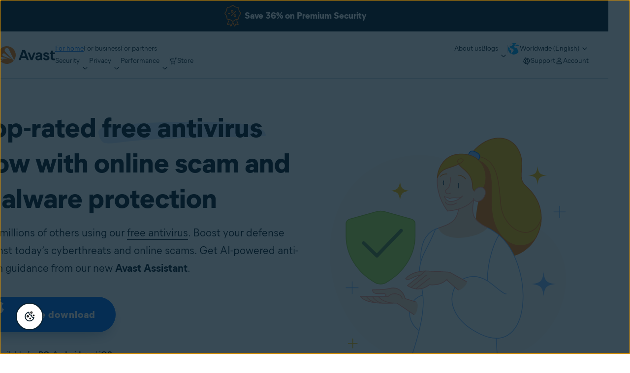

--- FILE ---
content_type: text/html;charset=utf-8
request_url: https://www.avast.com/index
body_size: 68587
content:




<!DOCTYPE HTML>


  


<html lang="en" dir="ltr">
<head>
  <meta charset="UTF-8"/>
  <title>Avast | Download Free Antivirus &amp; VPN | 100% Free &amp; Easy</title>
  
  <meta name="description" content="Join hundreds of millions of others &amp; get free antivirus for PC, Mac, &amp; Android. Surf safely with our VPN. Download Avast!"/>
  <meta name="template" content="blank"/>
  <meta name="viewport" content="width=device-width, initial-scale=1"/>
  
  
  


  

  
  
    <script>
      window.dataLayer = window.dataLayer || [];
      window.sdl = window.sdl || [];
    </script>

    
    
      <script>
        window.dataLayer.push({
          'contentLocale': 'en-ww',
          'pageName': "en-ww | en-ww/homepage",
          'pageId': '8d34f9e0-8d22-4271-a86a-dd08d4a053c8',
          'contentGroup': 'consumer',
          'pageGroup': 'Homepage'
        });

        if (navigator.globalPrivacyControl) {
          window.dataLayer.push({'event': 'gpcDetected'});
        }
      </script>
    
  

  

<link rel="icon" type="image/vnd.microsoft.icon" href="/content/dam/avast/cb/favicon.svg"/>
<link rel="apple-touch-icon" href="/content/dam/avast/cb/avast-touch-icon.svg"/>

  






<link rel="canonical" href="https://www.avast.com/index"/>



  <link rel="preconnect" href="//cdn.cookielaw.org"/>
  <link rel="dns-prefetch" href="//cdn.cookielaw.org"/>

  <link rel="preconnect" href="//s.go-mpulse.net"/>
  <link rel="dns-prefetch" href="//s.go-mpulse.net"/>

  <link rel="preconnect" href="//assets.adobedtm.com"/>
  <link rel="dns-prefetch" href="//assets.adobedtm.com"/>

  <link rel="preconnect" href="//geolocation.onetrust.com"/>
  <link rel="dns-prefetch" href="//geolocation.onetrust.com"/>

  <link rel="preconnect" href="//c.go-mpulse.net"/>
  <link rel="dns-prefetch" href="//c.go-mpulse.net"/>

  <link rel="preconnect" href="//dpm.demdex.net"/>
  <link rel="dns-prefetch" href="//dpm.demdex.net"/>

  <link rel="preconnect" href="//www.nortonlifelock.com"/>
  <link rel="dns-prefetch" href="//www.nortonlifelock.com"/>

  <link rel="preconnect" href="//symantec.demdex.net"/>
  <link rel="dns-prefetch" href="//symantec.demdex.net"/>

  <link rel="preconnect" href="//oms.avast.com"/>
  <link rel="dns-prefetch" href="//oms.avast.com"/>

  <link rel="preconnect" href="//cm.everesttech.net"/>
  <link rel="dns-prefetch" href="//cm.everesttech.net"/>

  <link rel="preconnect" href="//symantec.tt.omtrdc.net"/>
  <link rel="dns-prefetch" href="//symantec.tt.omtrdc.net"/>

  <link rel="preconnect" href="//www.googletagmanager.com"/>
  <link rel="dns-prefetch" href="//www.googletagmanager.com"/>

  <link rel="preconnect" href="//www.google-analytics.com"/>
  <link rel="dns-prefetch" href="//www.google-analytics.com"/>

  <link rel="preconnect" href="//nexus.ensighten.com"/>
  <link rel="dns-prefetch" href="//nexus.ensighten.com"/>






  
    <link rel="preload" href="/etc.clientlibs/avast/clientlibs/generated/resources/MierB03-SubsetEng-Regular.woff2" as="font" type="font/woff2" crossorigin/>
    <link rel="preload" href="/etc.clientlibs/avast/clientlibs/generated/resources/MierB03-SubsetEng-ExtraBold.woff2" as="font" type="font/woff2" crossorigin/>

    
    <style>
      /* English */
      @font-face {
        font-family: 'MierB03';
        font-style: normal;
        font-weight: 400;
        font-display: fallback;
        src: url('/etc.clientlibs/avast/clientlibs/generated/resources/MierB03-SubsetEng-Regular.woff2') format('woff2'), url('/etc.clientlibs/avast/clientlibs/generated/resources/MierB03-SubsetEng-Regular.woff') format('woff');
      }
      @font-face {
        font-family: 'MierB03';
        font-style: normal;
        font-weight: 700;
        font-display: fallback;
        src: url('/etc.clientlibs/avast/clientlibs/generated/resources/MierB03-SubsetEng-Bold.woff2') format('woff2'), url('/etc.clientlibs/avast/clientlibs/generated/resources/MierB03-SubsetEng-Bold.woff') format('woff');
      }
      @font-face {
        font-family: 'MierB03';
        font-style: normal;
        font-weight: 800;
        font-display: fallback;
        src: url('/etc.clientlibs/avast/clientlibs/generated/resources/MierB03-SubsetEng-ExtraBold.woff2') format('woff2'), url('/etc.clientlibs/avast/clientlibs/generated/resources/MierB03-SubsetEng-ExtraBold.woff') format('woff');
      }
    </style>
    
  

  
  



























<style>
  body{margin:0}main{display:block}h1{font-size:2em;margin:.67em 0}a{background-color:transparent}b,strong{font-weight:bolder}sub,sup{font-size:75%;line-height:0;position:relative;vertical-align:baseline}sub{bottom:-0.25em}sup{top:-0.5em}img{border-style:none}button,input,select,textarea{font-family:inherit;font-size:100%;line-height:1.15;margin:0}button,input{overflow:visible}button,select{text-transform:none}[type=button],[type=reset],[type=submit],button{-webkit-appearance:button}[type=button]::-moz-focus-inner,[type=reset]::-moz-focus-inner,[type=submit]::-moz-focus-inner,button::-moz-focus-inner{border-style:none;padding:0}[type=button]:-moz-focusring,[type=reset]:-moz-focusring,[type=submit]:-moz-focusring,button:-moz-focusring{outline:1px dotted ButtonText}fieldset{padding-block:.35em .625em;padding-inline:.75em}textarea{overflow:auto}[type=checkbox],[type=radio]{-webkit-box-sizing:border-box;box-sizing:border-box;padding:0}[type=number]::-webkit-inner-spin-button,[type=number]::-webkit-outer-spin-button{height:auto}[type=search]{-webkit-appearance:textfield;outline-offset:-2px}[type=search]::-webkit-search-decoration{-webkit-appearance:none}::-webkit-file-upload-button{-webkit-appearance:button;font:inherit}[hidden],template{display:none}*,:after,:before{-webkit-box-sizing:border-box;box-sizing:border-box}a{text-decoration:none}a,button{color:inherit;cursor:pointer}button{background-color:transparent;border-width:0;padding:0}input::-moz-focus-inner{border:0;margin:0;padding:0}ol,ul{margin-block:0;margin-inline:20px 0;padding:0}h1,h2,h3,h4,h5,h6{font-size:inherit;font-weight:inherit;margin:0}p{margin:0}fieldset{border-width:0;margin:0;padding:0}picture{display:-webkit-inline-box;display:-ms-inline-flexbox;display:inline-flex}picture source{display:contents}.aem-Grid{display:-webkit-box;display:-ms-flexbox;display:flex;-ms-flex-wrap:wrap;flex-wrap:wrap;-ms-flex-preferred-size:100%;flex-basis:100%}.aem-Grid-newComponent{margin:0}.aem-GridColumn{-webkit-box-sizing:border-box;box-sizing:border-box}.aem-GridShowHidden>.aem-Grid>.aem-GridColumn{display:block!important}@media only screen and (max-width:991px){.aem-Grid--12 .aem-GridColumn--mobile--0{width:0%}.aem-Grid--12 .aem-GridColumn--offset--mobile--0{-webkit-margin-start:0%;margin-inline-start:0%}.aem-Grid--12 .aem-GridColumn--mobile--1{width:8.3333333333%}.aem-Grid--12 .aem-GridColumn--offset--mobile--1{-webkit-margin-start:8.3333333333%;margin-inline-start:8.3333333333%}.aem-Grid--12 .aem-GridColumn--mobile--2{width:16.6666666667%}.aem-Grid--12 .aem-GridColumn--offset--mobile--2{-webkit-margin-start:16.6666666667%;margin-inline-start:16.6666666667%}.aem-Grid--12 .aem-GridColumn--mobile--3{width:25%}.aem-Grid--12 .aem-GridColumn--offset--mobile--3{-webkit-margin-start:25%;margin-inline-start:25%}.aem-Grid--12 .aem-GridColumn--mobile--4{width:33.3333333333%}.aem-Grid--12 .aem-GridColumn--offset--mobile--4{-webkit-margin-start:33.3333333333%;margin-inline-start:33.3333333333%}.aem-Grid--12 .aem-GridColumn--mobile--5{width:41.6666666667%}.aem-Grid--12 .aem-GridColumn--offset--mobile--5{-webkit-margin-start:41.6666666667%;margin-inline-start:41.6666666667%}.aem-Grid--12 .aem-GridColumn--mobile--6{width:50%}.aem-Grid--12 .aem-GridColumn--offset--mobile--6{-webkit-margin-start:50%;margin-inline-start:50%}.aem-Grid--12 .aem-GridColumn--mobile--7{width:58.3333333333%}.aem-Grid--12 .aem-GridColumn--offset--mobile--7{-webkit-margin-start:58.3333333333%;margin-inline-start:58.3333333333%}.aem-Grid--12 .aem-GridColumn--mobile--8{width:66.6666666667%}.aem-Grid--12 .aem-GridColumn--offset--mobile--8{-webkit-margin-start:66.6666666667%;margin-inline-start:66.6666666667%}.aem-Grid--12 .aem-GridColumn--mobile--9{width:75%}.aem-Grid--12 .aem-GridColumn--offset--mobile--9{-webkit-margin-start:75%;margin-inline-start:75%}.aem-Grid--12 .aem-GridColumn--mobile--10{width:83.3333333333%}.aem-Grid--12 .aem-GridColumn--offset--mobile--10{-webkit-margin-start:83.3333333333%;margin-inline-start:83.3333333333%}.aem-Grid--12 .aem-GridColumn--mobile--11{width:91.6666666667%}.aem-Grid--12 .aem-GridColumn--offset--mobile--11{-webkit-margin-start:91.6666666667%;margin-inline-start:91.6666666667%}.aem-Grid--12 .aem-GridColumn--mobile--12{width:100%}.aem-Grid--12 .aem-GridColumn--offset--mobile--12{-webkit-margin-start:100%;margin-inline-start:100%}.aem-Grid--11 .aem-GridColumn--mobile--0{width:0%}.aem-Grid--11 .aem-GridColumn--offset--mobile--0{-webkit-margin-start:0%;margin-inline-start:0%}.aem-Grid--11 .aem-GridColumn--mobile--1{width:9.0909090909%}.aem-Grid--11 .aem-GridColumn--offset--mobile--1{-webkit-margin-start:9.0909090909%;margin-inline-start:9.0909090909%}.aem-Grid--11 .aem-GridColumn--mobile--2{width:18.1818181818%}.aem-Grid--11 .aem-GridColumn--offset--mobile--2{-webkit-margin-start:18.1818181818%;margin-inline-start:18.1818181818%}.aem-Grid--11 .aem-GridColumn--mobile--3{width:27.2727272727%}.aem-Grid--11 .aem-GridColumn--offset--mobile--3{-webkit-margin-start:27.2727272727%;margin-inline-start:27.2727272727%}.aem-Grid--11 .aem-GridColumn--mobile--4{width:36.3636363636%}.aem-Grid--11 .aem-GridColumn--offset--mobile--4{-webkit-margin-start:36.3636363636%;margin-inline-start:36.3636363636%}.aem-Grid--11 .aem-GridColumn--mobile--5{width:45.4545454545%}.aem-Grid--11 .aem-GridColumn--offset--mobile--5{-webkit-margin-start:45.4545454545%;margin-inline-start:45.4545454545%}.aem-Grid--11 .aem-GridColumn--mobile--6{width:54.5454545455%}.aem-Grid--11 .aem-GridColumn--offset--mobile--6{-webkit-margin-start:54.5454545455%;margin-inline-start:54.5454545455%}.aem-Grid--11 .aem-GridColumn--mobile--7{width:63.6363636364%}.aem-Grid--11 .aem-GridColumn--offset--mobile--7{-webkit-margin-start:63.6363636364%;margin-inline-start:63.6363636364%}.aem-Grid--11 .aem-GridColumn--mobile--8{width:72.7272727273%}.aem-Grid--11 .aem-GridColumn--offset--mobile--8{-webkit-margin-start:72.7272727273%;margin-inline-start:72.7272727273%}.aem-Grid--11 .aem-GridColumn--mobile--9{width:81.8181818182%}.aem-Grid--11 .aem-GridColumn--offset--mobile--9{-webkit-margin-start:81.8181818182%;margin-inline-start:81.8181818182%}.aem-Grid--11 .aem-GridColumn--mobile--10{width:90.9090909091%}.aem-Grid--11 .aem-GridColumn--offset--mobile--10{-webkit-margin-start:90.9090909091%;margin-inline-start:90.9090909091%}.aem-Grid--11 .aem-GridColumn--mobile--11{width:100%}.aem-Grid--11 .aem-GridColumn--offset--mobile--11{-webkit-margin-start:100%;margin-inline-start:100%}.aem-Grid--10 .aem-GridColumn--mobile--0{width:0%}.aem-Grid--10 .aem-GridColumn--offset--mobile--0{-webkit-margin-start:0%;margin-inline-start:0%}.aem-Grid--10 .aem-GridColumn--mobile--1{width:10%}.aem-Grid--10 .aem-GridColumn--offset--mobile--1{-webkit-margin-start:10%;margin-inline-start:10%}.aem-Grid--10 .aem-GridColumn--mobile--2{width:20%}.aem-Grid--10 .aem-GridColumn--offset--mobile--2{-webkit-margin-start:20%;margin-inline-start:20%}.aem-Grid--10 .aem-GridColumn--mobile--3{width:30%}.aem-Grid--10 .aem-GridColumn--offset--mobile--3{-webkit-margin-start:30%;margin-inline-start:30%}.aem-Grid--10 .aem-GridColumn--mobile--4{width:40%}.aem-Grid--10 .aem-GridColumn--offset--mobile--4{-webkit-margin-start:40%;margin-inline-start:40%}.aem-Grid--10 .aem-GridColumn--mobile--5{width:50%}.aem-Grid--10 .aem-GridColumn--offset--mobile--5{-webkit-margin-start:50%;margin-inline-start:50%}.aem-Grid--10 .aem-GridColumn--mobile--6{width:60%}.aem-Grid--10 .aem-GridColumn--offset--mobile--6{-webkit-margin-start:60%;margin-inline-start:60%}.aem-Grid--10 .aem-GridColumn--mobile--7{width:70%}.aem-Grid--10 .aem-GridColumn--offset--mobile--7{-webkit-margin-start:70%;margin-inline-start:70%}.aem-Grid--10 .aem-GridColumn--mobile--8{width:80%}.aem-Grid--10 .aem-GridColumn--offset--mobile--8{-webkit-margin-start:80%;margin-inline-start:80%}.aem-Grid--10 .aem-GridColumn--mobile--9{width:90%}.aem-Grid--10 .aem-GridColumn--offset--mobile--9{-webkit-margin-start:90%;margin-inline-start:90%}.aem-Grid--10 .aem-GridColumn--mobile--10{width:100%}.aem-Grid--10 .aem-GridColumn--offset--mobile--10{-webkit-margin-start:100%;margin-inline-start:100%}.aem-Grid--9 .aem-GridColumn--mobile--0{width:0%}.aem-Grid--9 .aem-GridColumn--offset--mobile--0{-webkit-margin-start:0%;margin-inline-start:0%}.aem-Grid--9 .aem-GridColumn--mobile--1{width:11.1111111111%}.aem-Grid--9 .aem-GridColumn--offset--mobile--1{-webkit-margin-start:11.1111111111%;margin-inline-start:11.1111111111%}.aem-Grid--9 .aem-GridColumn--mobile--2{width:22.2222222222%}.aem-Grid--9 .aem-GridColumn--offset--mobile--2{-webkit-margin-start:22.2222222222%;margin-inline-start:22.2222222222%}.aem-Grid--9 .aem-GridColumn--mobile--3{width:33.3333333333%}.aem-Grid--9 .aem-GridColumn--offset--mobile--3{-webkit-margin-start:33.3333333333%;margin-inline-start:33.3333333333%}.aem-Grid--9 .aem-GridColumn--mobile--4{width:44.4444444444%}.aem-Grid--9 .aem-GridColumn--offset--mobile--4{-webkit-margin-start:44.4444444444%;margin-inline-start:44.4444444444%}.aem-Grid--9 .aem-GridColumn--mobile--5{width:55.5555555556%}.aem-Grid--9 .aem-GridColumn--offset--mobile--5{-webkit-margin-start:55.5555555556%;margin-inline-start:55.5555555556%}.aem-Grid--9 .aem-GridColumn--mobile--6{width:66.6666666667%}.aem-Grid--9 .aem-GridColumn--offset--mobile--6{-webkit-margin-start:66.6666666667%;margin-inline-start:66.6666666667%}.aem-Grid--9 .aem-GridColumn--mobile--7{width:77.7777777778%}.aem-Grid--9 .aem-GridColumn--offset--mobile--7{-webkit-margin-start:77.7777777778%;margin-inline-start:77.7777777778%}.aem-Grid--9 .aem-GridColumn--mobile--8{width:88.8888888889%}.aem-Grid--9 .aem-GridColumn--offset--mobile--8{-webkit-margin-start:88.8888888889%;margin-inline-start:88.8888888889%}.aem-Grid--9 .aem-GridColumn--mobile--9{width:100%}.aem-Grid--9 .aem-GridColumn--offset--mobile--9{-webkit-margin-start:100%;margin-inline-start:100%}.aem-Grid--8 .aem-GridColumn--mobile--0{width:0%}.aem-Grid--8 .aem-GridColumn--offset--mobile--0{-webkit-margin-start:0%;margin-inline-start:0%}.aem-Grid--8 .aem-GridColumn--mobile--1{width:12.5%}.aem-Grid--8 .aem-GridColumn--offset--mobile--1{-webkit-margin-start:12.5%;margin-inline-start:12.5%}.aem-Grid--8 .aem-GridColumn--mobile--2{width:25%}.aem-Grid--8 .aem-GridColumn--offset--mobile--2{-webkit-margin-start:25%;margin-inline-start:25%}.aem-Grid--8 .aem-GridColumn--mobile--3{width:37.5%}.aem-Grid--8 .aem-GridColumn--offset--mobile--3{-webkit-margin-start:37.5%;margin-inline-start:37.5%}.aem-Grid--8 .aem-GridColumn--mobile--4{width:50%}.aem-Grid--8 .aem-GridColumn--offset--mobile--4{-webkit-margin-start:50%;margin-inline-start:50%}.aem-Grid--8 .aem-GridColumn--mobile--5{width:62.5%}.aem-Grid--8 .aem-GridColumn--offset--mobile--5{-webkit-margin-start:62.5%;margin-inline-start:62.5%}.aem-Grid--8 .aem-GridColumn--mobile--6{width:75%}.aem-Grid--8 .aem-GridColumn--offset--mobile--6{-webkit-margin-start:75%;margin-inline-start:75%}.aem-Grid--8 .aem-GridColumn--mobile--7{width:87.5%}.aem-Grid--8 .aem-GridColumn--offset--mobile--7{-webkit-margin-start:87.5%;margin-inline-start:87.5%}.aem-Grid--8 .aem-GridColumn--mobile--8{width:100%}.aem-Grid--8 .aem-GridColumn--offset--mobile--8{-webkit-margin-start:100%;margin-inline-start:100%}.aem-Grid--7 .aem-GridColumn--mobile--0{width:0%}.aem-Grid--7 .aem-GridColumn--offset--mobile--0{-webkit-margin-start:0%;margin-inline-start:0%}.aem-Grid--7 .aem-GridColumn--mobile--1{width:14.2857142857%}.aem-Grid--7 .aem-GridColumn--offset--mobile--1{-webkit-margin-start:14.2857142857%;margin-inline-start:14.2857142857%}.aem-Grid--7 .aem-GridColumn--mobile--2{width:28.5714285714%}.aem-Grid--7 .aem-GridColumn--offset--mobile--2{-webkit-margin-start:28.5714285714%;margin-inline-start:28.5714285714%}.aem-Grid--7 .aem-GridColumn--mobile--3{width:42.8571428571%}.aem-Grid--7 .aem-GridColumn--offset--mobile--3{-webkit-margin-start:42.8571428571%;margin-inline-start:42.8571428571%}.aem-Grid--7 .aem-GridColumn--mobile--4{width:57.1428571429%}.aem-Grid--7 .aem-GridColumn--offset--mobile--4{-webkit-margin-start:57.1428571429%;margin-inline-start:57.1428571429%}.aem-Grid--7 .aem-GridColumn--mobile--5{width:71.4285714286%}.aem-Grid--7 .aem-GridColumn--offset--mobile--5{-webkit-margin-start:71.4285714286%;margin-inline-start:71.4285714286%}.aem-Grid--7 .aem-GridColumn--mobile--6{width:85.7142857143%}.aem-Grid--7 .aem-GridColumn--offset--mobile--6{-webkit-margin-start:85.7142857143%;margin-inline-start:85.7142857143%}.aem-Grid--7 .aem-GridColumn--mobile--7{width:100%}.aem-Grid--7 .aem-GridColumn--offset--mobile--7{-webkit-margin-start:100%;margin-inline-start:100%}.aem-Grid--6 .aem-GridColumn--mobile--0{width:0%}.aem-Grid--6 .aem-GridColumn--offset--mobile--0{-webkit-margin-start:0%;margin-inline-start:0%}.aem-Grid--6 .aem-GridColumn--mobile--1{width:16.6666666667%}.aem-Grid--6 .aem-GridColumn--offset--mobile--1{-webkit-margin-start:16.6666666667%;margin-inline-start:16.6666666667%}.aem-Grid--6 .aem-GridColumn--mobile--2{width:33.3333333333%}.aem-Grid--6 .aem-GridColumn--offset--mobile--2{-webkit-margin-start:33.3333333333%;margin-inline-start:33.3333333333%}.aem-Grid--6 .aem-GridColumn--mobile--3{width:50%}.aem-Grid--6 .aem-GridColumn--offset--mobile--3{-webkit-margin-start:50%;margin-inline-start:50%}.aem-Grid--6 .aem-GridColumn--mobile--4{width:66.6666666667%}.aem-Grid--6 .aem-GridColumn--offset--mobile--4{-webkit-margin-start:66.6666666667%;margin-inline-start:66.6666666667%}.aem-Grid--6 .aem-GridColumn--mobile--5{width:83.3333333333%}.aem-Grid--6 .aem-GridColumn--offset--mobile--5{-webkit-margin-start:83.3333333333%;margin-inline-start:83.3333333333%}.aem-Grid--6 .aem-GridColumn--mobile--6{width:100%}.aem-Grid--6 .aem-GridColumn--offset--mobile--6{-webkit-margin-start:100%;margin-inline-start:100%}.aem-Grid--5 .aem-GridColumn--mobile--0{width:0%}.aem-Grid--5 .aem-GridColumn--offset--mobile--0{-webkit-margin-start:0%;margin-inline-start:0%}.aem-Grid--5 .aem-GridColumn--mobile--1{width:20%}.aem-Grid--5 .aem-GridColumn--offset--mobile--1{-webkit-margin-start:20%;margin-inline-start:20%}.aem-Grid--5 .aem-GridColumn--mobile--2{width:40%}.aem-Grid--5 .aem-GridColumn--offset--mobile--2{-webkit-margin-start:40%;margin-inline-start:40%}.aem-Grid--5 .aem-GridColumn--mobile--3{width:60%}.aem-Grid--5 .aem-GridColumn--offset--mobile--3{-webkit-margin-start:60%;margin-inline-start:60%}.aem-Grid--5 .aem-GridColumn--mobile--4{width:80%}.aem-Grid--5 .aem-GridColumn--offset--mobile--4{-webkit-margin-start:80%;margin-inline-start:80%}.aem-Grid--5 .aem-GridColumn--mobile--5{width:100%}.aem-Grid--5 .aem-GridColumn--offset--mobile--5{-webkit-margin-start:100%;margin-inline-start:100%}.aem-Grid--4 .aem-GridColumn--mobile--0{width:0%}.aem-Grid--4 .aem-GridColumn--offset--mobile--0{-webkit-margin-start:0%;margin-inline-start:0%}.aem-Grid--4 .aem-GridColumn--mobile--1{width:25%}.aem-Grid--4 .aem-GridColumn--offset--mobile--1{-webkit-margin-start:25%;margin-inline-start:25%}.aem-Grid--4 .aem-GridColumn--mobile--2{width:50%}.aem-Grid--4 .aem-GridColumn--offset--mobile--2{-webkit-margin-start:50%;margin-inline-start:50%}.aem-Grid--4 .aem-GridColumn--mobile--3{width:75%}.aem-Grid--4 .aem-GridColumn--offset--mobile--3{-webkit-margin-start:75%;margin-inline-start:75%}.aem-Grid--4 .aem-GridColumn--mobile--4{width:100%}.aem-Grid--4 .aem-GridColumn--offset--mobile--4{-webkit-margin-start:100%;margin-inline-start:100%}.aem-Grid--3 .aem-GridColumn--mobile--0{width:0%}.aem-Grid--3 .aem-GridColumn--offset--mobile--0{-webkit-margin-start:0%;margin-inline-start:0%}.aem-Grid--3 .aem-GridColumn--mobile--1{width:33.3333333333%}.aem-Grid--3 .aem-GridColumn--offset--mobile--1{-webkit-margin-start:33.3333333333%;margin-inline-start:33.3333333333%}.aem-Grid--3 .aem-GridColumn--mobile--2{width:66.6666666667%}.aem-Grid--3 .aem-GridColumn--offset--mobile--2{-webkit-margin-start:66.6666666667%;margin-inline-start:66.6666666667%}.aem-Grid--3 .aem-GridColumn--mobile--3{width:100%}.aem-Grid--3 .aem-GridColumn--offset--mobile--3{-webkit-margin-start:100%;margin-inline-start:100%}.aem-Grid--2 .aem-GridColumn--mobile--0{width:0%}.aem-Grid--2 .aem-GridColumn--offset--mobile--0{-webkit-margin-start:0%;margin-inline-start:0%}.aem-Grid--2 .aem-GridColumn--mobile--1{width:50%}.aem-Grid--2 .aem-GridColumn--offset--mobile--1{-webkit-margin-start:50%;margin-inline-start:50%}.aem-Grid--2 .aem-GridColumn--mobile--2{width:100%}.aem-Grid--2 .aem-GridColumn--offset--mobile--2{-webkit-margin-start:100%;margin-inline-start:100%}.aem-Grid--1 .aem-GridColumn--mobile--0{width:0%}.aem-Grid--1 .aem-GridColumn--offset--mobile--0{-webkit-margin-start:0%;margin-inline-start:0%}.aem-Grid--1 .aem-GridColumn--mobile--1{width:100%}.aem-Grid--1 .aem-GridColumn--offset--mobile--1{-webkit-margin-start:100%;margin-inline-start:100%}.aem-Grid{width:calc(100% + 16px);-webkit-margin-start:-8px;margin-inline-start:-8px}.aem-GridColumn{width:100%;-webkit-padding-end:8px;padding-inline-end:8px;-webkit-padding-start:8px;padding-inline-start:8px}}@media only screen and (min-width:992px){.aem-Grid--12 .aem-GridColumn--default--0{width:0%}.aem-Grid--12 .aem-GridColumn--offset--default--0{-webkit-margin-start:0%;margin-inline-start:0%}.aem-Grid--12 .aem-GridColumn--default--1{width:8.3333333333%}.aem-Grid--12 .aem-GridColumn--offset--default--1{-webkit-margin-start:8.3333333333%;margin-inline-start:8.3333333333%}.aem-Grid--12 .aem-GridColumn--default--2{width:16.6666666667%}.aem-Grid--12 .aem-GridColumn--offset--default--2{-webkit-margin-start:16.6666666667%;margin-inline-start:16.6666666667%}.aem-Grid--12 .aem-GridColumn--default--3{width:25%}.aem-Grid--12 .aem-GridColumn--offset--default--3{-webkit-margin-start:25%;margin-inline-start:25%}.aem-Grid--12 .aem-GridColumn--default--4{width:33.3333333333%}.aem-Grid--12 .aem-GridColumn--offset--default--4{-webkit-margin-start:33.3333333333%;margin-inline-start:33.3333333333%}.aem-Grid--12 .aem-GridColumn--default--5{width:41.6666666667%}.aem-Grid--12 .aem-GridColumn--offset--default--5{-webkit-margin-start:41.6666666667%;margin-inline-start:41.6666666667%}.aem-Grid--12 .aem-GridColumn--default--6{width:50%}.aem-Grid--12 .aem-GridColumn--offset--default--6{-webkit-margin-start:50%;margin-inline-start:50%}.aem-Grid--12 .aem-GridColumn--default--7{width:58.3333333333%}.aem-Grid--12 .aem-GridColumn--offset--default--7{-webkit-margin-start:58.3333333333%;margin-inline-start:58.3333333333%}.aem-Grid--12 .aem-GridColumn--default--8{width:66.6666666667%}.aem-Grid--12 .aem-GridColumn--offset--default--8{-webkit-margin-start:66.6666666667%;margin-inline-start:66.6666666667%}.aem-Grid--12 .aem-GridColumn--default--9{width:75%}.aem-Grid--12 .aem-GridColumn--offset--default--9{-webkit-margin-start:75%;margin-inline-start:75%}.aem-Grid--12 .aem-GridColumn--default--10{width:83.3333333333%}.aem-Grid--12 .aem-GridColumn--offset--default--10{-webkit-margin-start:83.3333333333%;margin-inline-start:83.3333333333%}.aem-Grid--12 .aem-GridColumn--default--11{width:91.6666666667%}.aem-Grid--12 .aem-GridColumn--offset--default--11{-webkit-margin-start:91.6666666667%;margin-inline-start:91.6666666667%}.aem-Grid--12 .aem-GridColumn--default--12{width:100%}.aem-Grid--12 .aem-GridColumn--offset--default--12{-webkit-margin-start:100%;margin-inline-start:100%}.aem-Grid--11 .aem-GridColumn--default--0{width:0%}.aem-Grid--11 .aem-GridColumn--offset--default--0{-webkit-margin-start:0%;margin-inline-start:0%}.aem-Grid--11 .aem-GridColumn--default--1{width:9.0909090909%}.aem-Grid--11 .aem-GridColumn--offset--default--1{-webkit-margin-start:9.0909090909%;margin-inline-start:9.0909090909%}.aem-Grid--11 .aem-GridColumn--default--2{width:18.1818181818%}.aem-Grid--11 .aem-GridColumn--offset--default--2{-webkit-margin-start:18.1818181818%;margin-inline-start:18.1818181818%}.aem-Grid--11 .aem-GridColumn--default--3{width:27.2727272727%}.aem-Grid--11 .aem-GridColumn--offset--default--3{-webkit-margin-start:27.2727272727%;margin-inline-start:27.2727272727%}.aem-Grid--11 .aem-GridColumn--default--4{width:36.3636363636%}.aem-Grid--11 .aem-GridColumn--offset--default--4{-webkit-margin-start:36.3636363636%;margin-inline-start:36.3636363636%}.aem-Grid--11 .aem-GridColumn--default--5{width:45.4545454545%}.aem-Grid--11 .aem-GridColumn--offset--default--5{-webkit-margin-start:45.4545454545%;margin-inline-start:45.4545454545%}.aem-Grid--11 .aem-GridColumn--default--6{width:54.5454545455%}.aem-Grid--11 .aem-GridColumn--offset--default--6{-webkit-margin-start:54.5454545455%;margin-inline-start:54.5454545455%}.aem-Grid--11 .aem-GridColumn--default--7{width:63.6363636364%}.aem-Grid--11 .aem-GridColumn--offset--default--7{-webkit-margin-start:63.6363636364%;margin-inline-start:63.6363636364%}.aem-Grid--11 .aem-GridColumn--default--8{width:72.7272727273%}.aem-Grid--11 .aem-GridColumn--offset--default--8{-webkit-margin-start:72.7272727273%;margin-inline-start:72.7272727273%}.aem-Grid--11 .aem-GridColumn--default--9{width:81.8181818182%}.aem-Grid--11 .aem-GridColumn--offset--default--9{-webkit-margin-start:81.8181818182%;margin-inline-start:81.8181818182%}.aem-Grid--11 .aem-GridColumn--default--10{width:90.9090909091%}.aem-Grid--11 .aem-GridColumn--offset--default--10{-webkit-margin-start:90.9090909091%;margin-inline-start:90.9090909091%}.aem-Grid--11 .aem-GridColumn--default--11{width:100%}.aem-Grid--11 .aem-GridColumn--offset--default--11{-webkit-margin-start:100%;margin-inline-start:100%}.aem-Grid--10 .aem-GridColumn--default--0{width:0%}.aem-Grid--10 .aem-GridColumn--offset--default--0{-webkit-margin-start:0%;margin-inline-start:0%}.aem-Grid--10 .aem-GridColumn--default--1{width:10%}.aem-Grid--10 .aem-GridColumn--offset--default--1{-webkit-margin-start:10%;margin-inline-start:10%}.aem-Grid--10 .aem-GridColumn--default--2{width:20%}.aem-Grid--10 .aem-GridColumn--offset--default--2{-webkit-margin-start:20%;margin-inline-start:20%}.aem-Grid--10 .aem-GridColumn--default--3{width:30%}.aem-Grid--10 .aem-GridColumn--offset--default--3{-webkit-margin-start:30%;margin-inline-start:30%}.aem-Grid--10 .aem-GridColumn--default--4{width:40%}.aem-Grid--10 .aem-GridColumn--offset--default--4{-webkit-margin-start:40%;margin-inline-start:40%}.aem-Grid--10 .aem-GridColumn--default--5{width:50%}.aem-Grid--10 .aem-GridColumn--offset--default--5{-webkit-margin-start:50%;margin-inline-start:50%}.aem-Grid--10 .aem-GridColumn--default--6{width:60%}.aem-Grid--10 .aem-GridColumn--offset--default--6{-webkit-margin-start:60%;margin-inline-start:60%}.aem-Grid--10 .aem-GridColumn--default--7{width:70%}.aem-Grid--10 .aem-GridColumn--offset--default--7{-webkit-margin-start:70%;margin-inline-start:70%}.aem-Grid--10 .aem-GridColumn--default--8{width:80%}.aem-Grid--10 .aem-GridColumn--offset--default--8{-webkit-margin-start:80%;margin-inline-start:80%}.aem-Grid--10 .aem-GridColumn--default--9{width:90%}.aem-Grid--10 .aem-GridColumn--offset--default--9{-webkit-margin-start:90%;margin-inline-start:90%}.aem-Grid--10 .aem-GridColumn--default--10{width:100%}.aem-Grid--10 .aem-GridColumn--offset--default--10{-webkit-margin-start:100%;margin-inline-start:100%}.aem-Grid--9 .aem-GridColumn--default--0{width:0%}.aem-Grid--9 .aem-GridColumn--offset--default--0{-webkit-margin-start:0%;margin-inline-start:0%}.aem-Grid--9 .aem-GridColumn--default--1{width:11.1111111111%}.aem-Grid--9 .aem-GridColumn--offset--default--1{-webkit-margin-start:11.1111111111%;margin-inline-start:11.1111111111%}.aem-Grid--9 .aem-GridColumn--default--2{width:22.2222222222%}.aem-Grid--9 .aem-GridColumn--offset--default--2{-webkit-margin-start:22.2222222222%;margin-inline-start:22.2222222222%}.aem-Grid--9 .aem-GridColumn--default--3{width:33.3333333333%}.aem-Grid--9 .aem-GridColumn--offset--default--3{-webkit-margin-start:33.3333333333%;margin-inline-start:33.3333333333%}.aem-Grid--9 .aem-GridColumn--default--4{width:44.4444444444%}.aem-Grid--9 .aem-GridColumn--offset--default--4{-webkit-margin-start:44.4444444444%;margin-inline-start:44.4444444444%}.aem-Grid--9 .aem-GridColumn--default--5{width:55.5555555556%}.aem-Grid--9 .aem-GridColumn--offset--default--5{-webkit-margin-start:55.5555555556%;margin-inline-start:55.5555555556%}.aem-Grid--9 .aem-GridColumn--default--6{width:66.6666666667%}.aem-Grid--9 .aem-GridColumn--offset--default--6{-webkit-margin-start:66.6666666667%;margin-inline-start:66.6666666667%}.aem-Grid--9 .aem-GridColumn--default--7{width:77.7777777778%}.aem-Grid--9 .aem-GridColumn--offset--default--7{-webkit-margin-start:77.7777777778%;margin-inline-start:77.7777777778%}.aem-Grid--9 .aem-GridColumn--default--8{width:88.8888888889%}.aem-Grid--9 .aem-GridColumn--offset--default--8{-webkit-margin-start:88.8888888889%;margin-inline-start:88.8888888889%}.aem-Grid--9 .aem-GridColumn--default--9{width:100%}.aem-Grid--9 .aem-GridColumn--offset--default--9{-webkit-margin-start:100%;margin-inline-start:100%}.aem-Grid--8 .aem-GridColumn--default--0{width:0%}.aem-Grid--8 .aem-GridColumn--offset--default--0{-webkit-margin-start:0%;margin-inline-start:0%}.aem-Grid--8 .aem-GridColumn--default--1{width:12.5%}.aem-Grid--8 .aem-GridColumn--offset--default--1{-webkit-margin-start:12.5%;margin-inline-start:12.5%}.aem-Grid--8 .aem-GridColumn--default--2{width:25%}.aem-Grid--8 .aem-GridColumn--offset--default--2{-webkit-margin-start:25%;margin-inline-start:25%}.aem-Grid--8 .aem-GridColumn--default--3{width:37.5%}.aem-Grid--8 .aem-GridColumn--offset--default--3{-webkit-margin-start:37.5%;margin-inline-start:37.5%}.aem-Grid--8 .aem-GridColumn--default--4{width:50%}.aem-Grid--8 .aem-GridColumn--offset--default--4{-webkit-margin-start:50%;margin-inline-start:50%}.aem-Grid--8 .aem-GridColumn--default--5{width:62.5%}.aem-Grid--8 .aem-GridColumn--offset--default--5{-webkit-margin-start:62.5%;margin-inline-start:62.5%}.aem-Grid--8 .aem-GridColumn--default--6{width:75%}.aem-Grid--8 .aem-GridColumn--offset--default--6{-webkit-margin-start:75%;margin-inline-start:75%}.aem-Grid--8 .aem-GridColumn--default--7{width:87.5%}.aem-Grid--8 .aem-GridColumn--offset--default--7{-webkit-margin-start:87.5%;margin-inline-start:87.5%}.aem-Grid--8 .aem-GridColumn--default--8{width:100%}.aem-Grid--8 .aem-GridColumn--offset--default--8{-webkit-margin-start:100%;margin-inline-start:100%}.aem-Grid--7 .aem-GridColumn--default--0{width:0%}.aem-Grid--7 .aem-GridColumn--offset--default--0{-webkit-margin-start:0%;margin-inline-start:0%}.aem-Grid--7 .aem-GridColumn--default--1{width:14.2857142857%}.aem-Grid--7 .aem-GridColumn--offset--default--1{-webkit-margin-start:14.2857142857%;margin-inline-start:14.2857142857%}.aem-Grid--7 .aem-GridColumn--default--2{width:28.5714285714%}.aem-Grid--7 .aem-GridColumn--offset--default--2{-webkit-margin-start:28.5714285714%;margin-inline-start:28.5714285714%}.aem-Grid--7 .aem-GridColumn--default--3{width:42.8571428571%}.aem-Grid--7 .aem-GridColumn--offset--default--3{-webkit-margin-start:42.8571428571%;margin-inline-start:42.8571428571%}.aem-Grid--7 .aem-GridColumn--default--4{width:57.1428571429%}.aem-Grid--7 .aem-GridColumn--offset--default--4{-webkit-margin-start:57.1428571429%;margin-inline-start:57.1428571429%}.aem-Grid--7 .aem-GridColumn--default--5{width:71.4285714286%}.aem-Grid--7 .aem-GridColumn--offset--default--5{-webkit-margin-start:71.4285714286%;margin-inline-start:71.4285714286%}.aem-Grid--7 .aem-GridColumn--default--6{width:85.7142857143%}.aem-Grid--7 .aem-GridColumn--offset--default--6{-webkit-margin-start:85.7142857143%;margin-inline-start:85.7142857143%}.aem-Grid--7 .aem-GridColumn--default--7{width:100%}.aem-Grid--7 .aem-GridColumn--offset--default--7{-webkit-margin-start:100%;margin-inline-start:100%}.aem-Grid--6 .aem-GridColumn--default--0{width:0%}.aem-Grid--6 .aem-GridColumn--offset--default--0{-webkit-margin-start:0%;margin-inline-start:0%}.aem-Grid--6 .aem-GridColumn--default--1{width:16.6666666667%}.aem-Grid--6 .aem-GridColumn--offset--default--1{-webkit-margin-start:16.6666666667%;margin-inline-start:16.6666666667%}.aem-Grid--6 .aem-GridColumn--default--2{width:33.3333333333%}.aem-Grid--6 .aem-GridColumn--offset--default--2{-webkit-margin-start:33.3333333333%;margin-inline-start:33.3333333333%}.aem-Grid--6 .aem-GridColumn--default--3{width:50%}.aem-Grid--6 .aem-GridColumn--offset--default--3{-webkit-margin-start:50%;margin-inline-start:50%}.aem-Grid--6 .aem-GridColumn--default--4{width:66.6666666667%}.aem-Grid--6 .aem-GridColumn--offset--default--4{-webkit-margin-start:66.6666666667%;margin-inline-start:66.6666666667%}.aem-Grid--6 .aem-GridColumn--default--5{width:83.3333333333%}.aem-Grid--6 .aem-GridColumn--offset--default--5{-webkit-margin-start:83.3333333333%;margin-inline-start:83.3333333333%}.aem-Grid--6 .aem-GridColumn--default--6{width:100%}.aem-Grid--6 .aem-GridColumn--offset--default--6{-webkit-margin-start:100%;margin-inline-start:100%}.aem-Grid--5 .aem-GridColumn--default--0{width:0%}.aem-Grid--5 .aem-GridColumn--offset--default--0{-webkit-margin-start:0%;margin-inline-start:0%}.aem-Grid--5 .aem-GridColumn--default--1{width:20%}.aem-Grid--5 .aem-GridColumn--offset--default--1{-webkit-margin-start:20%;margin-inline-start:20%}.aem-Grid--5 .aem-GridColumn--default--2{width:40%}.aem-Grid--5 .aem-GridColumn--offset--default--2{-webkit-margin-start:40%;margin-inline-start:40%}.aem-Grid--5 .aem-GridColumn--default--3{width:60%}.aem-Grid--5 .aem-GridColumn--offset--default--3{-webkit-margin-start:60%;margin-inline-start:60%}.aem-Grid--5 .aem-GridColumn--default--4{width:80%}.aem-Grid--5 .aem-GridColumn--offset--default--4{-webkit-margin-start:80%;margin-inline-start:80%}.aem-Grid--5 .aem-GridColumn--default--5{width:100%}.aem-Grid--5 .aem-GridColumn--offset--default--5{-webkit-margin-start:100%;margin-inline-start:100%}.aem-Grid--4 .aem-GridColumn--default--0{width:0%}.aem-Grid--4 .aem-GridColumn--offset--default--0{-webkit-margin-start:0%;margin-inline-start:0%}.aem-Grid--4 .aem-GridColumn--default--1{width:25%}.aem-Grid--4 .aem-GridColumn--offset--default--1{-webkit-margin-start:25%;margin-inline-start:25%}.aem-Grid--4 .aem-GridColumn--default--2{width:50%}.aem-Grid--4 .aem-GridColumn--offset--default--2{-webkit-margin-start:50%;margin-inline-start:50%}.aem-Grid--4 .aem-GridColumn--default--3{width:75%}.aem-Grid--4 .aem-GridColumn--offset--default--3{-webkit-margin-start:75%;margin-inline-start:75%}.aem-Grid--4 .aem-GridColumn--default--4{width:100%}.aem-Grid--4 .aem-GridColumn--offset--default--4{-webkit-margin-start:100%;margin-inline-start:100%}.aem-Grid--3 .aem-GridColumn--default--0{width:0%}.aem-Grid--3 .aem-GridColumn--offset--default--0{-webkit-margin-start:0%;margin-inline-start:0%}.aem-Grid--3 .aem-GridColumn--default--1{width:33.3333333333%}.aem-Grid--3 .aem-GridColumn--offset--default--1{-webkit-margin-start:33.3333333333%;margin-inline-start:33.3333333333%}.aem-Grid--3 .aem-GridColumn--default--2{width:66.6666666667%}.aem-Grid--3 .aem-GridColumn--offset--default--2{-webkit-margin-start:66.6666666667%;margin-inline-start:66.6666666667%}.aem-Grid--3 .aem-GridColumn--default--3{width:100%}.aem-Grid--3 .aem-GridColumn--offset--default--3{-webkit-margin-start:100%;margin-inline-start:100%}.aem-Grid--2 .aem-GridColumn--default--0{width:0%}.aem-Grid--2 .aem-GridColumn--offset--default--0{-webkit-margin-start:0%;margin-inline-start:0%}.aem-Grid--2 .aem-GridColumn--default--1{width:50%}.aem-Grid--2 .aem-GridColumn--offset--default--1{-webkit-margin-start:50%;margin-inline-start:50%}.aem-Grid--2 .aem-GridColumn--default--2{width:100%}.aem-Grid--2 .aem-GridColumn--offset--default--2{-webkit-margin-start:100%;margin-inline-start:100%}.aem-Grid--1 .aem-GridColumn--default--0{width:0%}.aem-Grid--1 .aem-GridColumn--offset--default--0{-webkit-margin-start:0%;margin-inline-start:0%}.aem-Grid--1 .aem-GridColumn--default--1{width:100%}.aem-Grid--1 .aem-GridColumn--offset--default--1{-webkit-margin-start:100%;margin-inline-start:100%}.aem-Grid{width:calc(100% + 32px);-webkit-margin-start:-16px;margin-inline-start:-16px}.aem-GridColumn{-webkit-padding-end:16px;padding-inline-end:16px;-webkit-padding-start:16px;padding-inline-start:16px}}@media only screen and (min-width:992px)and (min-width:992px){.aem-Grid .c-awardcard,.aem-Grid .c-awardcard__container,.aem-Grid .c-chartcard,.aem-Grid .c-chartcard__wrapper,.aem-Grid .c-featurecard,.aem-Grid .c-featurecard--left-align .c-featurecard__wrapper,.aem-Grid .c-featurecard__wrapper,.aem-Grid .c-metricscard,.aem-Grid .c-metricscard__wrapper,.aem-Grid .c-productcard,.aem-Grid .c-productcard--4-column .c-productcard__wrapper,.aem-Grid .c-productcard__wrapper,.aem-Grid .c-signpost,.aem-Grid .c-signpost .c-signpost__wrapper,.aem-Grid .c-testimonialcard,.aem-Grid .c-testimonialcard__container.c-testimonialcard--3-col,.aem-Grid .c-testimonialcard__container.c-testimonialcard--4-col,.aem-Grid .c-timelinecard,.aem-Grid .c-timelinecard__wrapper{width:100%}}.aem-Grid-newComponent,.aem-Grid>*{width:100%}@media only screen and (max-width:319px){.aem-GridColumn.aem-GridColumn--mobileXS--hide{display:none}}@media only screen and (min-width:320px)and (max-width:575px){.aem-GridColumn.aem-GridColumn--mobileSM--hide{display:none}}@media only screen and (min-width:576px)and (max-width:767px){.aem-GridColumn.aem-GridColumn--mobileMD--hide{display:none}}@media only screen and (min-width:768px)and (max-width:991px){.aem-GridColumn.aem-GridColumn--desktopLG--hide{display:none}}@media only screen and (min-width:992px)and (max-width:1279px){.aem-GridColumn.aem-GridColumn--desktopXL--hide{display:none}}@media only screen and (min-width:1280px)and (max-width:1365px){.aem-GridColumn.aem-GridColumn--desktopXL2--hide{display:none}}@media only screen and (min-width:1366px)and (max-width:1599px){.aem-GridColumn.aem-GridColumn--desktopXXL--hide{display:none}}@media only screen and (min-width:1600px){.aem-GridColumn.aem-GridColumn--default--hide{display:none}}.l-container,.l-container--page{margin-inline:auto}@media only screen and (max-width:575px){.l-container,.l-container--page{padding:0 20px;width:100%}}@media only screen and (min-width:576px)and (max-width:767px){.l-container,.l-container--page{width:508px}}@media only screen and (min-width:768px)and (max-width:991px){.l-container,.l-container--page{width:688px}}@media only screen and (min-width:992px)and (max-width:1279px){.l-container,.l-container--page{width:928px}}@media only screen and (min-width:1280px)and (max-width:1365px){.l-container,.l-container--page{width:1192px}}@media only screen and (min-width:1366px)and (max-width:1599px){.l-container,.l-container--page{width:1288px}}@media only screen and (min-width:1600px){.l-container,.l-container--page{width:1360px}}.l-container--fullwidth{max-width:100vw;position:relative;width:100vw}@media only screen and (max-width:575px){.l-container--fullwidth{margin:0 -20px}}@media only screen and (min-width:576px)and (max-width:767px){.l-container--fullwidth{margin:0 calc(-50vw - -254px)}}@media only screen and (min-width:768px)and (max-width:991px){.l-container--fullwidth{margin:0 calc(-50vw - -344px)}}@media only screen and (min-width:992px)and (max-width:1279px){.l-container--fullwidth{margin:0 calc(-50vw - -464px)}}@media only screen and (min-width:1280px)and (max-width:1365px){.l-container--fullwidth{margin:0 calc(-50vw - -596px)}}@media only screen and (min-width:1366px)and (max-width:1599px){.l-container--fullwidth{margin:0 calc(-50vw - -644px)}}@media only screen and (min-width:1600px){.l-container--fullwidth{margin:0 calc(-50vw - -680px)}}[dir=rtl]{--icon-transform-x:50%;--transform-x-50pct:50%}.is-rtf .h0,.is-rtf .h1,.is-rtf .h2,.is-rtf .h3,.is-rtf .h4,.is-rtf .h5,.is-rtf .h6,.is-rtf .h7,.is-rtf h1,.is-rtf h2,.is-rtf h3,.is-rtf h4,.is-rtf h5,.is-rtf h6,.is-rtf p,.is-rtf span{color:inherit}.is-rtf .t-rtf-style--non-breaking-space{display:inline-block}[class^=t-rtf-style--swoosh-]{display:inline-block;position:relative;z-index:1}[class^=t-rtf-style--swoosh-]:before{background-position:50%;background-repeat:no-repeat;background-size:100% 100%;bottom:4px;content:"";display:inline-block;height:64%;left:50%;position:absolute;top:calc(39% - 4px);-webkit-transform:translateX(-50%);transform:translateX(-50%);width:100%;z-index:-1}h1 span[class^=t-rtf-style--swoosh-]{margin:0 -7px;padding:0 7px}.t-rtf-style--h0 span[class^=t-rtf-style--swoosh-]{margin:0 -10px;padding:0 10px}h2 span[class^=t-rtf-style--swoosh-],h3 span[class^=t-rtf-style--swoosh-]{margin:0 -4px;padding:0 4px}.t-rtf-style--h0 .t-rtf-style--swoosh-pale-orange:before,h1 .t-rtf-style--swoosh-pale-orange:before,h2 .t-rtf-style--swoosh-pale-orange:before,h3 .t-rtf-style--swoosh-pale-orange:before{background-image:url(/content/dam/avast/cb/swoosh-pale-orange.svg)}.t-rtf-style--h0 .t-rtf-style--swoosh-pale-blue:before,h1 .t-rtf-style--swoosh-pale-blue:before,h2 .t-rtf-style--swoosh-pale-blue:before,h3 .t-rtf-style--swoosh-pale-blue:before{background-image:url(/content/dam/avast/cb/swoosh-pale-blue.svg)}.t-rtf-style--h0 .t-rtf-style--swoosh-pale-green:before,h1 .t-rtf-style--swoosh-pale-green:before,h2 .t-rtf-style--swoosh-pale-green:before,h3 .t-rtf-style--swoosh-pale-green:before{background-image:url(/content/dam/avast/cb/swoosh-pale-green.svg)}.t-rtf-style--h0 .t-rtf-style--swoosh-gray-4:before,h1 .t-rtf-style--swoosh-gray-4:before,h2 .t-rtf-style--swoosh-gray-4:before,h3 .t-rtf-style--swoosh-gray-4:before{background-image:url(/content/dam/avast/cb/swoosh-gray-4.svg)}h1 span[class^=t-rtf-style--swoosh-]:before{height:44px}h2 span[class^=t-rtf-style--swoosh-]:before{height:36px}h3 span[class^=t-rtf-style--swoosh-]:before{height:28px}.t-rtf-style--h0 span[class^=t-rtf-style--swoosh-]:before{height:58px}@media only screen and (min-width:992px){.is-rtf .h0,.is-rtf .h1,.is-rtf .h2,.is-rtf .h3,.is-rtf .h4,.is-rtf .h5,.is-rtf .h6,.is-rtf .h7,.is-rtf h1,.is-rtf h2,.is-rtf h3,.is-rtf h4,.is-rtf h5,.is-rtf h6{-webkit-margin-after:16px;margin-block-end:16px}.is-rtf p{font-size:22px;line-height:36px}.is-rtf li{font-size:18px}}@media only screen and (max-width:991px){.is-rtf .h0,.is-rtf .h1,.is-rtf .h2,.is-rtf .h3,.is-rtf .h4,.is-rtf .h5,.is-rtf .h6,.is-rtf .h7,.is-rtf h1,.is-rtf h2,.is-rtf h3,.is-rtf h4,.is-rtf h5,.is-rtf h6{-webkit-margin-after:12px;margin-block-end:12px}.is-rtf p{font-size:18px;line-height:30px}.is-rtf li{font-size:16px}.t-rtf-style--h0 span[class^=t-rtf-style--swoosh-],h1 span[class^=t-rtf-style--swoosh-]{margin:0 -4px;padding:0 4px}h2 span[class^=t-rtf-style--swoosh-],h3 span[class^=t-rtf-style--swoosh-]{margin:0 -3px;padding:0 3px}h2 span[class^=t-rtf-style--swoosh-]:before{height:28px}h3 span[class^=t-rtf-style--swoosh-]:before{height:21px}.t-rtf-style--h0 span[class^=t-rtf-style--swoosh-]:before,h1 span[class^=t-rtf-style--swoosh-]:before{height:32px}}.is-rtf,.is-rtf a{color:#071d2b}.is-rtf a{border-bottom:1px solid #071d2b}.is-rtf a.t-rtf-style--dotted-hyperlink{border-bottom-color:#071d2b;border-bottom-style:dotted}.is-rtf a.t-rtf-style--dotted-hyperlink:hover,.is-rtf a:hover{border-bottom-style:none;cursor:pointer}.is-rtf a:focus-visible{outline-color:#345970;outline-offset:8px;outline-style:dashed;outline-width:2px}.is-rtf .t-rtf-style-strikeThrough{color:#5c7a8c;text-decoration:line-through}.is-rtf .h0:has(.t-rtf-style--no-margin),.is-rtf .h1:has(.t-rtf-style--no-margin),.is-rtf .h2:has(.t-rtf-style--no-margin),.is-rtf .h3:has(.t-rtf-style--no-margin),.is-rtf .h4:has(.t-rtf-style--no-margin),.is-rtf .h5:has(.t-rtf-style--no-margin),.is-rtf .h6:has(.t-rtf-style--no-margin),.is-rtf .h7:has(.t-rtf-style--no-margin),.is-rtf h1:has(.t-rtf-style--no-margin),.is-rtf h2:has(.t-rtf-style--no-margin),.is-rtf h3:has(.t-rtf-style--no-margin),.is-rtf h4:has(.t-rtf-style--no-margin),.is-rtf h5:has(.t-rtf-style--no-margin),.is-rtf h6:has(.t-rtf-style--no-margin){-webkit-margin-after:0;margin-block-end:0}.is-rtf .t-rtf-style--download-link,.t-rtf-style--download-link{-webkit-filter:brightness(0) saturate(100%) invert(69%) sepia(74%) saturate(5254%) hue-rotate(360deg) brightness(102%) contrast(106%);filter:brightness(0) saturate(100%) invert(69%) sepia(74%) saturate(5254%) hue-rotate(360deg) brightness(102%) contrast(106%);font-weight:800}.typ--light-text .is-rtf{color:#fff}.typ--light-text .is-rtf a{border-bottom-color:#fff;color:#fff}.typ--light-text .is-rtf a:focus-visible{outline-color:#c5d6e0}.typ--light-text .is-rtf a.t-rtf-style--dotted-hyperlink{border-bottom-color:#fff}.cmp-text.c-text--checkmark-lg li,.cmp-text.c-text--checkmark-md li,.cmp-text.c-text--checkmark-sm li,.cmp-text.c-text--plus-sign li{display:-webkit-box;display:-ms-flexbox;display:flex;gap:8px;list-style-type:none;position:relative}@media only screen and (max-width:991px){.cmp-text.c-text--checkmark-lg li,.cmp-text.c-text--checkmark-md li,.cmp-text.c-text--checkmark-sm li,.cmp-text.c-text--plus-sign li{gap:6px}}.cmp-text.c-text--checkmark-lg li:before,.cmp-text.c-text--checkmark-md li:before,.cmp-text.c-text--checkmark-sm li:before,.cmp-text.c-text--plus-sign li:before{content:"";position:relative;top:unset;-webkit-transform:unset;transform:unset}.c-text--checkmark-lg ol,.c-text--checkmark-lg ul,.c-text--checkmark-md ol,.c-text--checkmark-md ul,.c-text--checkmark-sm ol,.c-text--checkmark-sm ul,.c-text--plus-sign ol,.c-text--plus-sign ul{margin-block:0;margin-inline:0}.c-text--checkmark-lg li{display:inline-block;position:relative;-webkit-transition:all .1s ease-in;transition:all .1s ease-in}.c-text--checkmark-lg li:before{background-image:url(/content/dam/avast/cb/icons-32.svg);background-position:-240px -48px;background-repeat:no-repeat;content:"";display:block;-webkit-filter:brightness(0) saturate(100%) invert(69%) sepia(74%) saturate(5254%) hue-rotate(360deg) brightness(102%) contrast(106%);filter:brightness(0) saturate(100%) invert(69%) sepia(74%) saturate(5254%) hue-rotate(360deg) brightness(102%) contrast(106%);height:32px;inset-block-start:50%;inset-inline-start:50%;inset-inline-start:-1px;position:absolute;-webkit-transform:translate(var(--icon-transform-x,-50%),-50%);transform:translate(var(--icon-transform-x,-50%),-50%);width:32px}.c-text--checkmark-md li{display:inline-block;position:relative;-webkit-transition:all .1s ease-in;transition:all .1s ease-in}.c-text--checkmark-md li:before{background-image:url(/content/dam/avast/cb/icons-24.svg);background-position:-200px -40px;background-repeat:no-repeat;content:"";display:block;-webkit-filter:brightness(0) saturate(100%) invert(69%) sepia(74%) saturate(5254%) hue-rotate(360deg) brightness(102%) contrast(106%);filter:brightness(0) saturate(100%) invert(69%) sepia(74%) saturate(5254%) hue-rotate(360deg) brightness(102%) contrast(106%);height:24px;inset-block-start:50%;inset-inline-start:50%;position:absolute;-webkit-transform:translate(var(--icon-transform-x,-50%),-50%);transform:translate(var(--icon-transform-x,-50%),-50%);width:24px;-webkit-padding-after:1px;inset-inline-start:-2px;padding-block-end:1px;-webkit-padding-before:1px;padding-block-start:1px}.c-text--checkmark-sm li{display:inline-block;position:relative;-webkit-transition:all .1s ease-in;transition:all .1s ease-in}.c-text--checkmark-sm li:before{background-image:url(/content/dam/avast/cb/icons-16.svg);background-position:-192px -128px;background-repeat:no-repeat;content:"";display:block;-webkit-filter:brightness(0) saturate(100%) invert(69%) sepia(74%) saturate(5254%) hue-rotate(360deg) brightness(102%) contrast(106%);filter:brightness(0) saturate(100%) invert(69%) sepia(74%) saturate(5254%) hue-rotate(360deg) brightness(102%) contrast(106%);height:16px;inset-block-start:50%;inset-inline-start:50%;position:absolute;-webkit-transform:translate(var(--icon-transform-x,-50%),-50%);transform:translate(var(--icon-transform-x,-50%),-50%);width:16px;-webkit-margin-before:4px;inset-inline-start:3px;margin-block-start:4px;-webkit-padding-after:3px;padding-block-end:3px;-webkit-padding-before:3px;padding-block-start:3px}.c-text--plus-sign li{display:inline-block;position:relative;-webkit-transition:all .1s ease-in;transition:all .1s ease-in}.c-text--plus-sign li:before{background-image:url(/content/dam/avast/cb/icons-24.svg);background-position:-360px 0px;background-repeat:no-repeat;content:"";display:block;-webkit-filter:brightness(0) saturate(100%) invert(69%) sepia(74%) saturate(5254%) hue-rotate(360deg) brightness(102%) contrast(106%);filter:brightness(0) saturate(100%) invert(69%) sepia(74%) saturate(5254%) hue-rotate(360deg) brightness(102%) contrast(106%);height:24px;inset-block-start:50%;inset-inline-start:50%;position:absolute;-webkit-transform:translate(var(--icon-transform-x,-50%),-50%);transform:translate(var(--icon-transform-x,-50%),-50%);width:24px;-webkit-padding-after:1px;padding-block-end:1px;-webkit-padding-before:1px;inset-inline-start:-2px;padding-block-start:1px}@media only screen and (max-width:991px){.c-text--checkmark-lg li{display:inline-block;position:relative;-webkit-transition:all .1s ease-in;transition:all .1s ease-in}.c-text--checkmark-lg li:before{background-image:url(/content/dam/avast/cb/icons-24.svg);background-position:-200px -40px;background-position:-202px -40px;background-repeat:no-repeat;content:"";display:block;-webkit-filter:brightness(0) saturate(100%) invert(69%) sepia(74%) saturate(5254%) hue-rotate(360deg) brightness(102%) contrast(106%);filter:brightness(0) saturate(100%) invert(69%) sepia(74%) saturate(5254%) hue-rotate(360deg) brightness(102%) contrast(106%);height:24px;inset-block-start:50%;inset-inline-start:50%;inset-inline-start:1px;position:absolute;-webkit-transform:translate(var(--icon-transform-x,-50%),-50%);transform:translate(var(--icon-transform-x,-50%),-50%);width:24px;-webkit-padding-end:8px;padding-inline-end:8px}.c-text--checkmark-md li{display:inline-block;position:relative;-webkit-transition:all .1s ease-in;transition:all .1s ease-in}.c-text--checkmark-md li:before{background-image:url(/content/dam/avast/cb/icons-16.svg);background-position:-160px -32px;background-repeat:no-repeat;content:"";display:block;-webkit-filter:brightness(0) saturate(100%) invert(69%) sepia(74%) saturate(5254%) hue-rotate(360deg) brightness(102%) contrast(106%);filter:brightness(0) saturate(100%) invert(69%) sepia(74%) saturate(5254%) hue-rotate(360deg) brightness(102%) contrast(106%);height:16px;inset-block-start:50%;inset-inline-start:50%;position:absolute;-webkit-transform:translate(var(--icon-transform-x,-50%),-50%);transform:translate(var(--icon-transform-x,-50%),-50%);width:16px;-webkit-margin-before:3px;margin-block-start:3px;-webkit-padding-after:3px;padding-block-end:3px;-webkit-padding-before:3px;background-position:-161px -32px;inset-inline-start:3px;padding-block-start:3px;-webkit-padding-end:6px;padding-inline-end:6px}.c-text--checkmark-sm li{display:inline-block;position:relative;-webkit-transition:all .1s ease-in;transition:all .1s ease-in}.c-text--checkmark-sm li:before{background-image:url(/content/dam/avast/cb/icons-16.svg);background-position:-191px -124px;background-repeat:no-repeat;content:"";display:block;-webkit-filter:brightness(0) saturate(100%) invert(69%) sepia(74%) saturate(5254%) hue-rotate(360deg) brightness(102%) contrast(106%);filter:brightness(0) saturate(100%) invert(69%) sepia(74%) saturate(5254%) hue-rotate(360deg) brightness(102%) contrast(106%);height:16px;inset-block-start:50%;inset-inline-start:50%;position:absolute;-webkit-transform:translate(var(--icon-transform-x,-50%),-50%);transform:translate(var(--icon-transform-x,-50%),-50%);width:16px;-webkit-padding-after:1px;padding-block-end:1px;-webkit-padding-before:1px;background-position:-192px -128px;inset-inline-start:4px;padding-block-start:1px;-webkit-padding-end:6px;padding-inline-end:6px}.c-text--plus-sign li{display:inline-block;position:relative;-webkit-transition:all .1s ease-in;transition:all .1s ease-in}.c-text--plus-sign li:before{background-image:url(/content/dam/avast/cb/icons-16.svg);background-position:-288px 0px;background-repeat:no-repeat;content:"";display:block;-webkit-filter:brightness(0) saturate(100%) invert(69%) sepia(74%) saturate(5254%) hue-rotate(360deg) brightness(102%) contrast(106%);filter:brightness(0) saturate(100%) invert(69%) sepia(74%) saturate(5254%) hue-rotate(360deg) brightness(102%) contrast(106%);height:16px;inset-block-start:50%;inset-inline-start:50%;position:absolute;-webkit-transform:translate(var(--icon-transform-x,-50%),-50%);transform:translate(var(--icon-transform-x,-50%),-50%);width:16px;-webkit-padding-after:3px;padding-block-end:3px;-webkit-padding-before:3px;padding-block-start:3px;-webkit-margin-before:4px;inset-inline-start:5px;margin-block-start:4px;-webkit-padding-end:6px;background-position:-290px 0;padding-inline-end:6px}.t-rtf-style--center-mobile{display:block;text-align:center}}.t-rtf-style--hero-subheadline{display:inline-block}@media only screen and (min-width:768px){.t-rtf-style--hero-subheadline{width:568px}}@media only screen and (min-width:992px){.t-rtf-style--hero-subheadline{width:768px}}@media only screen and (min-width:1280px){.t-rtf-style--hero-subheadline{width:988px}}@media only screen and (min-width:1366px){.t-rtf-style--hero-subheadline{width:1068px}}@media only screen and (min-width:1600px){.t-rtf-style--hero-subheadline{width:1128px}}.t-rtf-style--gold-gradient{background:linear-gradient(135deg,#ffbf00,#ffbf00 50%,#ff7800);-webkit-background-clip:text;-webkit-text-fill-color:transparent}.c-btn{display:-webkit-inline-box;display:-ms-inline-flexbox;display:inline-flex;-webkit-box-orient:horizontal;-webkit-box-direction:normal;-ms-flex-direction:row;flex-direction:row;-webkit-box-pack:center;-ms-flex-pack:center;justify-content:center;-webkit-box-align:center;-ms-flex-align:center;align-items:center;border-color:transparent;border-radius:400px;position:relative;-webkit-transition:all .2s ease-in-out;transition:all .2s ease-in-out;z-index:0}.c-btn--left-aligned{text-align:start}.c-btn--right-aligned{text-align:end}.c-btn--center-aligned{text-align:center}.c-btn:before{border-radius:400px;content:"";height:100%;left:50%;position:absolute;top:50%;-webkit-transform:translate(-50%,-50%);transform:translate(-50%,-50%);-webkit-transition:all .2s ease-out;transition:all .2s ease-out;width:100%;z-index:-1}.c-btn--small.c-btn--blue .c-btn:hover,.c-btn--small.c-btn--blue-outline .c-btn:hover{-webkit-box-shadow:0 8px 24px -12px rgba(0,112,246,.4),0 16px 24px -12px rgba(7,29,43,.4);box-shadow:0 8px 24px -12px rgba(0,112,246,.4),0 16px 24px -12px rgba(7,29,43,.4)}.c-btn--small.c-btn--gold .c-btn:hover{-webkit-box-shadow:0 8px 24px -12px rgba(98,46,0,.24),0 16px 24px -12px rgba(7,29,43,.24);box-shadow:0 8px 24px -12px rgba(98,46,0,.24),0 16px 24px -12px rgba(7,29,43,.24)}.c-btn--small.c-btn--dark-outline .c-btn:hover{-webkit-box-shadow:0 8px 24px -12px rgba(7,29,43,.4),0 16px 24px -12px rgba(7,29,43,.4);box-shadow:0 8px 24px -12px rgba(7,29,43,.4),0 16px 24px -12px rgba(7,29,43,.4)}.c-btn--blue .c-btn{background:#0070f6;-webkit-box-shadow:0 16px 32px -16px rgba(7,29,43,.32),0 8px 32px -16px rgba(0,112,246,.32);box-shadow:0 16px 32px -16px rgba(7,29,43,.32),0 8px 32px -16px rgba(0,112,246,.32);color:#fff}.c-btn--blue .c-btn:before{background:#0070f6;border-color:transparent}.c-btn--blue .c-btn:hover:before{background:#0070f6}.c-btn--gold .c-btn{-webkit-box-shadow:0px 16px 32px -16px rgba(7,29,43,.2),0px 8px 32px -16px rgba(98,46,0,.2);box-shadow:0px 16px 32px -16px rgba(7,29,43,.2),0px 8px 32px -16px rgba(98,46,0,.2);color:#071d2b}.c-btn--gold .c-btn,.c-btn--gold .c-btn:before{background:-webkit-gradient(linear,left top,right bottom,from(#ffbf00),color-stop(50%,#ffbf00),to(#ff7800));background:linear-gradient(to right bottom,#ffbf00,#ffbf00 50%,#ff7800)}.c-btn--gold .c-btn:before{border-color:transparent}.c-btn--gold .c-btn:hover:before{background:-webkit-gradient(linear,left top,right bottom,from(#ffbf00),color-stop(50%,#ffbf00),to(#ff7800));background:linear-gradient(to right bottom,#ffbf00,#ffbf00 50%,#ff7800)}.c-btn--gold{border-width:0}.c-btn--blue-outline .c-btn{background:#fff;-webkit-box-shadow:none;box-shadow:none;color:#0070f6}.c-btn--blue-outline .c-btn:before{background:#fff;border-color:#0070f6}.c-btn--blue-outline .c-btn:hover:before{background:#0070f6}.c-btn--blue-outline .c-btn.c-btn--inverse{background:transparent;-webkit-box-shadow:none;box-shadow:none;color:#fff}.c-btn--blue-outline .c-btn.c-btn--inverse:before{background:transparent;border-color:#fff}.c-btn--blue-outline .c-btn.c-btn--inverse:hover:before{background:#fff}.c-btn--dark-outline .c-btn{background:#fff;-webkit-box-shadow:none;box-shadow:none;color:#071d2b}.c-btn--dark-outline .c-btn:before{background:#fff;border-color:#071d2b}.c-btn--dark-outline .c-btn:hover:before{background:#071d2b}.c-btn--dark-outline .c-btn.c-btn--inverse{background:transparent;-webkit-box-shadow:none;box-shadow:none;color:#fff}.c-btn--dark-outline .c-btn.c-btn--inverse:before{background:transparent;border-color:#fff}.c-btn--dark-outline .c-btn.c-btn--inverse:hover:before{background:#fff}.c-btn--link-type .c-btn{background:transparent;-webkit-box-shadow:none;box-shadow:none;color:#071d2b}.c-btn--link-type .c-btn:before{background:transparent;border-color:transparent}.c-btn--link-type .c-btn:hover:before{background:transparent}.c-btn--link-type .c-btn.c-btn--inverse{background:transparent;-webkit-box-shadow:none;box-shadow:none;color:#fff}.c-btn--link-type .c-btn.c-btn--inverse:before{background:transparent;border-color:transparent}.c-btn--link-type .c-btn.c-btn--inverse:hover:before{background:transparent}.typ--light-text .c-btn--dark-outline:not(.typ--dark-text) .c-btn{background:transparent;-webkit-box-shadow:none;box-shadow:none;color:#fff}.typ--light-text .c-btn--dark-outline:not(.typ--dark-text) .c-btn:before{background:transparent;border-color:#fff}.typ--light-text .c-btn--dark-outline:not(.typ--dark-text) .c-btn:hover:before{background:#fff}.typ--light-text .c-btn--blue-outline:not(.typ--dark-text) .c-btn{background:transparent;-webkit-box-shadow:none;box-shadow:none;color:#fff}.typ--light-text .c-btn--blue-outline:not(.typ--dark-text) .c-btn:before{background:transparent;border-color:#fff}.typ--light-text .c-btn--blue-outline:not(.typ--dark-text) .c-btn:hover:before{background:#fff}.typ--light-text .c-smb-pbg__side-wrap [class*=c-smb-pbg__cta-parsys-]>.c-btn--blue-outline .c-btn,.typ--light-text .c-smbpb [class*=__cell--trial-link]>.c-btn--blue-outline .c-btn{background:#fff;-webkit-box-shadow:none;box-shadow:none;color:#0070f6}.typ--light-text .c-smb-pbg__side-wrap [class*=c-smb-pbg__cta-parsys-]>.c-btn--blue-outline .c-btn:before,.typ--light-text .c-smbpb [class*=__cell--trial-link]>.c-btn--blue-outline .c-btn:before{background:#fff;border-color:#0070f6}.typ--light-text .c-smb-pbg__side-wrap [class*=c-smb-pbg__cta-parsys-]>.c-btn--blue-outline .c-btn:hover:before,.typ--light-text .c-smbpb [class*=__cell--trial-link]>.c-btn--blue-outline .c-btn:hover:before{background:#0070f6}.typ--light-text .c-smb-pbg__side-wrap [class*=c-smb-pbg__cta-parsys-]>.c-btn--dark-outline .c-btn,.typ--light-text .c-smbpb [class*=__cell--trial-link]>.c-btn--dark-outline .c-btn{background:#fff;-webkit-box-shadow:none;box-shadow:none;color:#071d2b}.typ--light-text .c-smb-pbg__side-wrap [class*=c-smb-pbg__cta-parsys-]>.c-btn--dark-outline .c-btn:before,.typ--light-text .c-smbpb [class*=__cell--trial-link]>.c-btn--dark-outline .c-btn:before{background:#fff;border-color:#071d2b}.typ--light-text .c-smb-pbg__side-wrap [class*=c-smb-pbg__cta-parsys-]>.c-btn--dark-outline .c-btn:hover:before,.typ--light-text .c-smbpb [class*=__cell--trial-link]>.c-btn--dark-outline .c-btn:hover:before{background:#071d2b}.c-btn--blue .c-btn.c-btn--disabled,.c-btn--blue .c-btn[disabled],.c-btn--blue-outline .c-btn.c-btn--disabled,.c-btn--blue-outline .c-btn[disabled],.c-btn--dark-outline .c-btn.c-btn--disabled,.c-btn--dark-outline .c-btn[disabled],.c-btn--gold .c-btn.c-btn--disabled,.c-btn--gold .c-btn[disabled]{cursor:default;opacity:.32;pointer-events:none}.c-btn--blue img,.c-btn--blue-outline .c-btn.c-btn--inverse img,.c-btn--blue-outline .c-btn:hover img,.c-btn--dark-outline .c-btn.c-btn--inverse img,.c-btn--dark-outline .c-btn:hover img{-webkit-filter:brightness(0) saturate(100%) invert(100%) sepia(100%) saturate(0%) hue-rotate(139deg) brightness(103%) contrast(101%);filter:brightness(0) saturate(100%) invert(100%) sepia(100%) saturate(0%) hue-rotate(139deg) brightness(103%) contrast(101%)}.c-btn--blue-outline .c-btn img,.c-btn--link-type .c-btn img{-webkit-filter:brightness(0) saturate(100%) invert(32%) sepia(46%) saturate(6395%) hue-rotate(203deg) brightness(98%) contrast(102%);filter:brightness(0) saturate(100%) invert(32%) sepia(46%) saturate(6395%) hue-rotate(203deg) brightness(98%) contrast(102%)}.c-btn--blue-outline .c-btn.c-btn--inverse:hover img,.c-btn--dark-outline .c-btn img,.c-btn--dark-outline .c-btn.c-btn--inverse:hover img,.c-btn--gold .c-btn img{-webkit-filter:brightness(0) saturate(100%) invert(9%) sepia(46%) saturate(820%) hue-rotate(159deg) brightness(97%) contrast(99%);filter:brightness(0) saturate(100%) invert(9%) sepia(46%) saturate(820%) hue-rotate(159deg) brightness(97%) contrast(99%)}.c-btn--link-type .c-btn.c-btn--inverse img{-webkit-filter:brightness(0) saturate(100%) invert(69%) sepia(74%) saturate(5254%) hue-rotate(360deg) brightness(102%) contrast(106%);filter:brightness(0) saturate(100%) invert(69%) sepia(74%) saturate(5254%) hue-rotate(360deg) brightness(102%) contrast(106%)}.c-btn__app-store-container{display:-webkit-box;display:-ms-flexbox;display:flex}.c-btn--right-aligned .c-btn__app-store-container{-webkit-box-pack:right;-ms-flex-pack:right;justify-content:right}.c-btn--left-aligned .c-btn__app-store-container{-webkit-box-pack:left;-ms-flex-pack:left;justify-content:left}.c-btn--center-aligned .c-btn__app-store-container{-webkit-box-pack:center;-ms-flex-pack:center;justify-content:center}@media only screen and (min-width:992px){.c-btn--large .c-btn{font-size:20px;font-weight:800;height:72px;letter-spacing:1.2px;line-height:24px;padding:0 40px;text-align:left}.c-btn--large .c-btn:before{border-style:solid;border-width:2px}.c-btn--large .c-btn:not([disabled]):not(.c-btn--disabled):hover:before{height:calc(100% + 12px);width:calc(100% + 12px)}.c-btn--large.c-btn--blue .c-btn:hover,.c-btn--large.c-btn--blue-outline .c-btn:hover{-webkit-box-shadow:0 16px 40px -16px rgba(0,112,246,.4),0 32px 40px -16px rgba(7,29,43,.4);box-shadow:0 16px 40px -16px rgba(0,112,246,.4),0 32px 40px -16px rgba(7,29,43,.4)}.c-btn--large.c-btn--gold .c-btn:hover{-webkit-box-shadow:0 16px 40px -16px rgba(98,46,0,.24),0 32px 40px -16px rgba(7,29,43,.24);box-shadow:0 16px 40px -16px rgba(98,46,0,.24),0 32px 40px -16px rgba(7,29,43,.24)}.c-btn--large.c-btn--dark-outline .c-btn:hover{-webkit-box-shadow:0 16px 40px -16px rgba(7,29,43,.4),0 32px 40px -16px rgba(7,29,43,.4);box-shadow:0 16px 40px -16px rgba(7,29,43,.4),0 32px 40px -16px rgba(7,29,43,.4)}.c-btn--medium .c-btn{font-size:16px;font-weight:800;height:56px;letter-spacing:1px;line-height:20px;padding:0 28px;text-align:left}.c-btn--medium .c-btn:before{border-style:solid;border-width:2px}.c-btn--medium .c-btn:not([disabled]):not(.c-btn--disabled):hover:before{height:calc(100% + 10px);width:calc(100% + 10px)}.c-btn--medium.c-btn--blue .c-btn:hover,.c-btn--medium.c-btn--blue-outline .c-btn:hover{-webkit-box-shadow:0 12px 32px -16px rgba(0,112,246,.4),0 24px 32px -16px rgba(7,29,43,.4);box-shadow:0 12px 32px -16px rgba(0,112,246,.4),0 24px 32px -16px rgba(7,29,43,.4)}.c-btn--medium.c-btn--gold .c-btn:hover{-webkit-box-shadow:0 12px 32px -16px rgba(98,46,0,.24),0 24px 32px -16px rgba(7,29,43,.24);box-shadow:0 12px 32px -16px rgba(98,46,0,.24),0 24px 32px -16px rgba(7,29,43,.24)}.c-btn--medium.c-btn--dark-outline .c-btn:hover{-webkit-box-shadow:0 12px 32px -16px rgba(7,29,43,.4),0 24px 32px -16px rgba(7,29,43,.4);box-shadow:0 12px 32px -16px rgba(7,29,43,.4),0 24px 32px -16px rgba(7,29,43,.4)}.c-btn--small .c-btn{font-size:14px;font-weight:800;height:40px;letter-spacing:.8px;line-height:16px;padding:0 20px;text-align:left}.c-btn--small .c-btn:before{border-style:solid;border-width:1px}.c-btn--small .c-btn:not([disabled]):not(.c-btn--disabled):hover:before{height:calc(100% + 6px);width:calc(100% + 6px)}}@media only screen and (max-width:991px){.c-btn--large .c-btn{font-size:16px;font-weight:800;height:56px;letter-spacing:1px;line-height:20px;padding:0 28px;text-align:left}.c-btn--large .c-btn:before{border-style:solid;border-width:2px}.c-btn--large .c-btn:not([disabled]):not(.c-btn--disabled):hover:before{height:calc(100% + 10px);width:calc(100% + 10px)}.c-btn--large.c-btn--blue .c-btn:hover,.c-btn--large.c-btn--blue-outline .c-btn:hover{-webkit-box-shadow:0 12px 32px -16px rgba(0,112,246,.4),0 24px 32px -16px rgba(7,29,43,.4);box-shadow:0 12px 32px -16px rgba(0,112,246,.4),0 24px 32px -16px rgba(7,29,43,.4)}.c-btn--large.c-btn--gold .c-btn:hover{-webkit-box-shadow:0 12px 32px -16px rgba(98,46,0,.24),0 24px 32px -16px rgba(7,29,43,.24);box-shadow:0 12px 32px -16px rgba(98,46,0,.24),0 24px 32px -16px rgba(7,29,43,.24)}.c-btn--large.c-btn--dark-outline .c-btn:hover{-webkit-box-shadow:0 12px 32px -16px rgba(7,29,43,.4),0 24px 32px -16px rgba(7,29,43,.4);box-shadow:0 12px 32px -16px rgba(7,29,43,.4),0 24px 32px -16px rgba(7,29,43,.4)}.c-btn--medium .c-btn{font-size:14px;font-weight:800;height:40px;letter-spacing:.8px;line-height:16px;padding:0 20px;text-align:left}.c-btn--medium .c-btn:before{border-style:solid;border-width:2px}.c-btn--medium .c-btn:not([disabled]):not(.c-btn--disabled):hover:before{height:calc(100% + 8px);width:calc(100% + 8px)}.c-btn--medium.c-btn--blue .c-btn:hover,.c-btn--medium.c-btn--blue-outline .c-btn:hover{-webkit-box-shadow:0 8px 24px -12px rgba(0,112,246,.4),0 16px 24px -12px rgba(7,29,43,.4);box-shadow:0 8px 24px -12px rgba(0,112,246,.4),0 16px 24px -12px rgba(7,29,43,.4)}.c-btn--medium.c-btn--gold .c-btn:hover{-webkit-box-shadow:0 8px 24px -12px rgba(98,46,0,.24),0 16px 24px -12px rgba(7,29,43,.24);box-shadow:0 8px 24px -12px rgba(98,46,0,.24),0 16px 24px -12px rgba(7,29,43,.24)}.c-btn--medium.c-btn--dark-outline .c-btn:hover{-webkit-box-shadow:0 8px 24px -12px rgba(7,29,43,.4),0px 16px 24px -12px rgba(7,29,43,.4);box-shadow:0 8px 24px -12px rgba(7,29,43,.4),0px 16px 24px -12px rgba(7,29,43,.4)}.c-btn--small .c-btn{font-size:12px;font-weight:800;height:36px;letter-spacing:.6px;line-height:14px;padding:0 18px;text-align:left}.c-btn--small .c-btn:before{border-style:solid;border-width:1px}.c-btn--small .c-btn:not([disabled]):not(.c-btn--disabled):hover:before{height:calc(100% + 6px);width:calc(100% + 6px)}.c-btn--left-aligned-mobile{text-align:start}.c-btn--right-aligned-mobile{text-align:end}.c-btn--center-aligned-mobile{text-align:center}}.c-btn--blue-outline .c-btn:not([disabled]):not(.c-btn--disabled):hover{background-color:#0070f6;color:#fff}.c-btn--dark-outline .c-btn:not([disabled]):not(.c-btn--disabled):hover{background-color:#071d2b;color:#fff}.c-btn--blue-outline .c-btn.c-btn--inverse:not([disabled]):not(.c-btn--disabled):hover,.c-btn--dark-outline .c-btn.c-btn--inverse:not([disabled]):not(.c-btn--disabled):hover{background-color:#fff;color:#071d2b}.c-btn--link-type .c-btn:not([disabled]):not(.c-btn--disabled):hover{color:#0067ed;text-decoration:none}.c-btn--link-type .c-btn.c-btn--inverse:not([disabled]):not(.c-btn--disabled):hover{color:#fff;text-decoration:none}.typ--light-text .c-btn--blue-outline:not(.typ--dark-text) .c-btn:hover,.typ--light-text .c-btn--dark-outline:not(.typ--dark-text) .c-btn:hover{-webkit-box-shadow:none;box-shadow:none}.c-btn--label.c-label{inset-block-start:0;inset-inline-start:50%;position:absolute;translate:-50% -50%}.c-btn--small .c-btn--label.c-label{display:none}@media only screen and (min-width:992px){.c-btn--large .c-btn img.c-btn__icon-left{-webkit-margin-end:20px;margin-inline-end:20px}.c-btn--large .c-btn img.c-btn__icon-right{-webkit-margin-start:20px;margin-inline-start:20px}.c-btn--large .c-btn img{height:32px;width:32px}.c-btn--medium .c-btn img.c-btn__icon-left{-webkit-margin-end:14px;margin-inline-end:14px}.c-btn--medium .c-btn img.c-btn__icon-right{-webkit-margin-start:14px;margin-inline-start:14px}.c-btn--medium .c-btn img{height:24px;width:24px}.c-btn--small .c-btn img.c-btn__icon-left{-webkit-margin-end:10px;margin-inline-end:10px}.c-btn--small .c-btn img.c-btn__icon-right{-webkit-margin-start:10px;margin-inline-start:10px}.c-btn--small .c-btn img{height:16px;width:16px}.c-btn--link-type .c-btn img.c-btn__icon-left{-webkit-margin-end:8px;margin-inline-end:8px}.c-btn--link-type .c-btn img.c-btn__icon-right{-webkit-margin-start:8px;margin-inline-start:8px}.c-btn--link-type .c-btn img{height:16px;width:16px}}@media only screen and (max-width:991px){.c-btn--large .c-btn img.c-btn__icon-left{-webkit-margin-end:14px;margin-inline-end:14px}.c-btn--large .c-btn img.c-btn__icon-right{-webkit-margin-start:14px;margin-inline-start:14px}.c-btn--large .c-btn img{height:24px;width:24px}.c-btn--medium .c-btn img.c-btn__icon-left{-webkit-margin-end:10px;margin-inline-end:10px}.c-btn--medium .c-btn img.c-btn__icon-right{-webkit-margin-start:10px;margin-inline-start:10px}.c-btn--medium .c-btn img{height:16px;width:16px}.c-btn--small .c-btn img.c-btn__icon-left{-webkit-margin-end:8px;margin-inline-end:8px}.c-btn--small .c-btn img.c-btn__icon-right{-webkit-margin-start:8px;margin-inline-start:8px}.c-btn--small .c-btn img{height:16px;width:16px}.c-btn--link-type .c-btn img.c-btn__icon-left{-webkit-margin-end:6px;margin-inline-end:6px}.c-btn--link-type .c-btn img.c-btn__icon-right{-webkit-margin-start:6px;margin-inline-start:6px}.c-btn--link-type .c-btn img{height:16px;width:16px}}.c-btn--gold.c-btn--large .c-btn,.c-btn--gold.c-btn--medium .c-btn,.c-btn--gold.c-btn--small .c-btn{border-width:0}.c-btn--link-type .c-btn{font-weight:800;height:auto;text-decoration:underline}@media only screen and (min-width:992px){.c-btn--link-type .c-btn{font-size:14px;letter-spacing:.8px;line-height:16px}}@media only screen and (max-width:991px){.c-btn--link-type .c-btn{font-size:12px;letter-spacing:.6px;line-height:14px}}.c-btn--blue .c-btn{border:0}.c-btn--link-type .c-btn--label{display:none}.c-btn--blue .c-btn:before,.c-btn--gold .c-btn:before{border-width:0}.c-btn__app-store-cta-img{display:block}@media only screen and (min-width:992px){.c-btn--small .c-btn__app-store-android{height:40px;width:135px}.c-btn--small .c-btn__app-store-ios{height:40px;width:120px}.c-btn--medium .c-btn__app-store-android{height:56px;width:189px}.c-btn--medium .c-btn__app-store-ios{height:56px;width:168px}.c-btn--large .c-btn__app-store-android{height:72px;width:244px}.c-btn--large .c-btn__app-store-ios{height:72px;width:216px}}@media only screen and (max-width:991px){.c-btn--small .c-btn__app-store-android{height:36px;width:122px}.c-btn--small .c-btn__app-store-ios{height:36px;width:108px}.c-btn--medium .c-btn__app-store-android{height:40px;width:135px}.c-btn--medium .c-btn__app-store-ios{height:40px;width:120px}.c-btn--large .c-btn__app-store-android{height:56px;width:189px}.c-btn--large .c-btn__app-store-ios{height:56px;width:168px}.c-container .c-btn--link-type .c-icon-picker{-webkit-margin-start:0;margin-inline-start:0}.c-btn--link-type .c-btn .c-icon-picker--right{-webkit-margin-start:6px;margin-inline-start:6px}}[dir=rtl] .c-btn--large .c-icon-picker:before,[dir=rtl] .c-btn--medium .c-icon-picker:before,[dir=rtl] .c-btn--small .c-icon-picker:before{-webkit-transform:translate(var(--icon-transform-y,-50%),-50%);transform:translate(var(--icon-transform-y,-50%),-50%)}[dir=rtl] .c-btn--label{inset-inline-start:35px}[dir=rtl] .c-btn--link-type .c-icon-picker:before{-webkit-transform:translate(var(--icon-transform-y,-50%),-50%);transform:translate(var(--icon-transform-y,-50%),-50%)}[dir=rtl] .c-btn--large .c-btn--label,[dir=rtl] .c-btn--medium .c-btn--label{inset-block-start:0;inset-inline-start:50%;translate:50% -50%}[dir=rtl] .c-btn .c-icon-picker:before{inset-inline-end:50%;inset-inline-start:unset}.c-btn>span{pointer-events:none}.t-bg--bright-orange{background-color:#ff7800}.t-bg--light-orange{background-color:#ffb370}.t-bg--pale-orange{background-color:#ffddbf}.t-bg--faint-orange{background-color:#fff1e5}.t-bg--off-white-orange{background-color:#fff9f5}.t-bg--alt-bright-blue{background-color:#0067ed}.t-bg--bright-blue{background-color:#0070f6}.t-bg--light-blue{background-color:#7bb5fb}.t-bg--pale-blue{background-color:#d4e7ff}.t-bg--faint-blue{background-color:#f0f7ff}.t-bg--bright-green{background-color:#9ae437}.t-bg--light-green{background-color:#b7eb6e}.t-bg--pale-green{background-color:#d5f2a5}.t-bg--faint-green{background-color:#effbdf}.t-bg--red-inverse{background-color:#ff5833}.t-bg--faint-red{background-color:#ffaf9d}.t-bg--yellow{background-color:#ffbf00}.t-bg--yellow-inverse{background-color:#ffd900}.t-bg--gold-gradient{background:-webkit-gradient(linear,left top,right bottom,from(#ffbf00),color-stop(50%,#ffbf00),to(#ff7800));background:linear-gradient(to right bottom,#ffbf00,#ffbf00 50%,#ff7800)}.t-bg--white{background-color:#fff}.t-bg--gray-10{background-color:#f7fafc}.t-bg--gray-9{background-color:#ebf1f5}.t-bg--gray-6{background-color:#88a2b2}.t-bg--gray-7{background-color:#c5d6e0}.t-bg--gray-8{background-color:#e1eaf0}.t-bg--dark-blue{background-color:#071d2b}.t-bg--red{background-color:#d93511}.t-bg--gray-1{background-color:#0c2636}.t-bg--gray-2{background-color:#143347}.t-bg--gray-3{background-color:#21455c}.t-bg--gray-4{background-color:#345970}.t-bg--gray-5{background-color:#5c7a8c}.t-bs-pale-orange{-webkit-box-shadow:inset 0 0 0 1px #ffddbf;box-shadow:inset 0 0 0 1px #ffddbf}.t-bs-bright-blue{-webkit-box-shadow:inset 0 0 0 2px #0070f6;box-shadow:inset 0 0 0 2px #0070f6}.t-bs-gray-7{-webkit-box-shadow:inset 0 0 0 1px #c5d6e0;box-shadow:inset 0 0 0 1px #c5d6e0}.t-bs-gray-5{-webkit-box-shadow:inset 0 0 0 1px #5c7a8c;box-shadow:inset 0 0 0 1px #5c7a8c}.t-bs-gray-4{-webkit-box-shadow:inset 0 0 0 1px #345970;box-shadow:inset 0 0 0 1px #345970}.t-text--dark-blue{color:#071d2b}.t-text--alt-bright-blue{color:#0067ed}.t-text--gray-4{color:#345970}.t-text--gray-5{color:#5c7a8c}.t-color--gray5-to-gray4 .t-text--gray-5{color:#345970}.t-color--gray5-to-gray7 .t-text--gray-5{color:#c5d6e0}.c-container,.c-container__body{position:relative}.c-container--10cols>.c-container>.c-container__bg-img:not(.l-container--fullwidth),.c-container--10cols>.c-container>.c-container__body,.c-container--8cols>.c-container>.c-container__bg-img:not(.l-container--fullwidth),.c-container--8cols>.c-container>.c-container__body{margin-inline:auto}@media only screen and (min-width:1600px){.c-container--10cols>.c-container>.c-container__bg-img:not(.l-container--fullwidth),.c-container--10cols>.c-container>.c-container__body{width:1128px}.c-container--8cols>.c-container>.c-container__bg-img:not(.l-container--fullwidth),.c-container--8cols>.c-container>.c-container__body{width:896px}}@media only screen and (min-width:1366px)and (max-width:1599px){.c-container--10cols>.c-container>.c-container__bg-img:not(.l-container--fullwidth),.c-container--10cols>.c-container>.c-container__body{width:1068px}.c-container--8cols>.c-container>.c-container__bg-img:not(.l-container--fullwidth),.c-container--8cols>.c-container>.c-container__body{width:848px}}@media only screen and (min-width:1280px)and (max-width:1365px){.c-container--10cols>.c-container>.c-container__bg-img:not(.l-container--fullwidth),.c-container--10cols>.c-container>.c-container__body{width:988px}.c-container--8cols>.c-container>.c-container__bg-img:not(.l-container--fullwidth),.c-container--8cols>.c-container>.c-container__body{width:784px}}@media only screen and (min-width:992px)and (max-width:1279px){.c-container--8cols>.c-container>.c-container__bg-img:not(.l-container--fullwidth),.c-container--8cols>.c-container>.c-container__body{width:768px}}@media only screen and (min-width:768px)and (max-width:991px){.c-container--10cols>.c-container>.c-container__bg-img:not(.l-container--fullwidth),.c-container--10cols>.c-container>.c-container__body,.c-container--8cols>.c-container>.c-container__bg-img:not(.l-container--fullwidth),.c-container--8cols>.c-container>.c-container__body{width:568px}}@media only screen and (min-width:576px)and (max-width:767px){.c-container--10cols>.c-container>.c-container__bg-img:not(.l-container--fullwidth),.c-container--10cols>.c-container>.c-container__body,.c-container--8cols>.c-container>.c-container__bg-img:not(.l-container--fullwidth),.c-container--8cols>.c-container>.c-container__body{width:418px}}@media only screen and (max-width:575px){.container>.c-container__id:not(.l-container--fullwidth){margin-inline:-20px}.container>.c-container__id:not(.l-container--fullwidth)>.c-container{padding-inline:20px}}.c-container__bg-img{height:100%;overflow:clip;position:absolute;top:0}.c-container__bg-img:not(.l-container--fullwidth){width:100%}@media only screen and (min-width:576px){.c-container__bg-img:not(.l-container--fullwidth){inset-inline-start:50%;-webkit-transform:translateX(-50%);transform:translateX(-50%)}}@media only screen and (max-width:575px){.c-container--keep-boxed>.c-container>.c-container__bg-img:not(.l-container--fullwidth){margin-inline:0;width:calc(100% - 40px)}.c-container__bg-img{margin:0 -20px}}.c-container__bg-img .c-image__img{height:100%;left:0;-o-object-fit:cover;object-fit:cover;position:absolute;top:0;width:100%}.c-container__bg-img .c-image__img.c-container__bg-img--stretch{-o-object-fit:fill;object-fit:fill}.c-container__bg-img picture{display:block}@media only screen and (min-width:992px){.c-container--radius-48px{--container--radius:48px}.c-container--radius-32px{--container--radius:32px}.c-container--radius-24px,.c-container--radius-24px-mobile{--container--radius:24px}}@media only screen and (max-width:991px){.c-container--radius-48px{--container--radius:32px}.c-container--radius-32px{--container--radius:24px}.c-container--radius-24px{--container--radius:16px}.c-container--radius-24px-mobile{--container--radius:24px}}.c-container__id.c-container--boxed>.c-container>.c-container__bg-img,.c-container__id.c-container--boxed>.c-container>.c-container__body,.c-container__id.c-container--round-corners{border-radius:var(--container--radius);overflow:clip}@media only screen and (max-width:575px){.c-container__id:not(.c-container--keep-boxed).c-container--boxed>.c-container>.c-container__body,.c-container__id:not(.c-container--keep-boxed).c-container--round-corners{border-radius:0;-webkit-box-shadow:none;box-shadow:none;margin-inline:-20px;padding-inline:20px}.c-container__id:not(.c-container--keep-boxed).c-container--boxed>.c-container>.c-container__bg-img{border-radius:0;-webkit-box-shadow:none;box-shadow:none;margin-inline:-20px}}.pt-0px{-webkit-padding-before:0px;padding-block-start:0px}.pl-0px{-webkit-padding-start:0px;padding-inline-start:0px}.pr-0px{-webkit-padding-end:0px;padding-inline-end:0px}.pb-0px{-webkit-padding-after:0px;padding-block-end:0px}.pt-4px{-webkit-padding-before:4px;padding-block-start:4px}.pl-4px{-webkit-padding-start:4px;padding-inline-start:4px}.pr-4px{-webkit-padding-end:4px;padding-inline-end:4px}.pb-4px{-webkit-padding-after:4px;padding-block-end:4px}.pt-8px{-webkit-padding-before:8px;padding-block-start:8px}.pl-8px{-webkit-padding-start:8px;padding-inline-start:8px}.pr-8px{-webkit-padding-end:8px;padding-inline-end:8px}.pb-8px{-webkit-padding-after:8px;padding-block-end:8px}.pt-12px{-webkit-padding-before:12px;padding-block-start:12px}.pl-12px{-webkit-padding-start:12px;padding-inline-start:12px}.pr-12px{-webkit-padding-end:12px;padding-inline-end:12px}.pb-12px{-webkit-padding-after:12px;padding-block-end:12px}.pt-16px{-webkit-padding-before:16px;padding-block-start:16px}.pl-16px{-webkit-padding-start:16px;padding-inline-start:16px}.pr-16px{-webkit-padding-end:16px;padding-inline-end:16px}.pb-16px{-webkit-padding-after:16px;padding-block-end:16px}.pt-20px{-webkit-padding-before:20px;padding-block-start:20px}.pl-20px{-webkit-padding-start:20px;padding-inline-start:20px}.pr-20px{-webkit-padding-end:20px;padding-inline-end:20px}.pb-20px{-webkit-padding-after:20px;padding-block-end:20px}.pt-24px{-webkit-padding-before:24px;padding-block-start:24px}.pl-24px{-webkit-padding-start:24px;padding-inline-start:24px}.pr-24px{-webkit-padding-end:24px;padding-inline-end:24px}.pb-24px{-webkit-padding-after:24px;padding-block-end:24px}.pt-28px{-webkit-padding-before:28px;padding-block-start:28px}.pl-28px{-webkit-padding-start:28px;padding-inline-start:28px}.pr-28px{-webkit-padding-end:28px;padding-inline-end:28px}.pb-28px{-webkit-padding-after:28px;padding-block-end:28px}.pt-32px{-webkit-padding-before:32px;padding-block-start:32px}.pl-32px{-webkit-padding-start:32px;padding-inline-start:32px}.pr-32px{-webkit-padding-end:32px;padding-inline-end:32px}.pb-32px{-webkit-padding-after:32px;padding-block-end:32px}.pt-36px{-webkit-padding-before:36px;padding-block-start:36px}.pl-36px{-webkit-padding-start:36px;padding-inline-start:36px}.pr-36px{-webkit-padding-end:36px;padding-inline-end:36px}.pb-36px{-webkit-padding-after:36px;padding-block-end:36px}.pt-40px{-webkit-padding-before:40px;padding-block-start:40px}.pl-40px{-webkit-padding-start:40px;padding-inline-start:40px}.pr-40px{-webkit-padding-end:40px;padding-inline-end:40px}.pb-40px{-webkit-padding-after:40px;padding-block-end:40px}.pt-44px{-webkit-padding-before:44px;padding-block-start:44px}.pl-44px{-webkit-padding-start:44px;padding-inline-start:44px}.pr-44px{-webkit-padding-end:44px;padding-inline-end:44px}.pb-44px{-webkit-padding-after:44px;padding-block-end:44px}.pt-48px{-webkit-padding-before:48px;padding-block-start:48px}.pl-48px{-webkit-padding-start:48px;padding-inline-start:48px}.pr-48px{-webkit-padding-end:48px;padding-inline-end:48px}.pb-48px{-webkit-padding-after:48px;padding-block-end:48px}.pt-52px{-webkit-padding-before:52px;padding-block-start:52px}.pl-52px{-webkit-padding-start:52px;padding-inline-start:52px}.pr-52px{-webkit-padding-end:52px;padding-inline-end:52px}.pb-52px{-webkit-padding-after:52px;padding-block-end:52px}.pt-56px{-webkit-padding-before:56px;padding-block-start:56px}.pl-56px{-webkit-padding-start:56px;padding-inline-start:56px}.pr-56px{-webkit-padding-end:56px;padding-inline-end:56px}.pb-56px{-webkit-padding-after:56px;padding-block-end:56px}.pt-60px{-webkit-padding-before:60px;padding-block-start:60px}.pl-60px{-webkit-padding-start:60px;padding-inline-start:60px}.pr-60px{-webkit-padding-end:60px;padding-inline-end:60px}.pb-60px{-webkit-padding-after:60px;padding-block-end:60px}.pt-64px{-webkit-padding-before:64px;padding-block-start:64px}.pl-64px{-webkit-padding-start:64px;padding-inline-start:64px}.pr-64px{-webkit-padding-end:64px;padding-inline-end:64px}.pb-64px{-webkit-padding-after:64px;padding-block-end:64px}.pt-68px{-webkit-padding-before:68px;padding-block-start:68px}.pl-68px{-webkit-padding-start:68px;padding-inline-start:68px}.pr-68px{-webkit-padding-end:68px;padding-inline-end:68px}.pb-68px{-webkit-padding-after:68px;padding-block-end:68px}.pt-72px{-webkit-padding-before:72px;padding-block-start:72px}.pl-72px{-webkit-padding-start:72px;padding-inline-start:72px}.pr-72px{-webkit-padding-end:72px;padding-inline-end:72px}.pb-72px{-webkit-padding-after:72px;padding-block-end:72px}.pt-76px{-webkit-padding-before:76px;padding-block-start:76px}.pl-76px{-webkit-padding-start:76px;padding-inline-start:76px}.pr-76px{-webkit-padding-end:76px;padding-inline-end:76px}.pb-76px{-webkit-padding-after:76px;padding-block-end:76px}.pt-80px{-webkit-padding-before:80px;padding-block-start:80px}.pl-80px{-webkit-padding-start:80px;padding-inline-start:80px}.pr-80px{-webkit-padding-end:80px;padding-inline-end:80px}.pb-80px{-webkit-padding-after:80px;padding-block-end:80px}.pt-84px{-webkit-padding-before:84px;padding-block-start:84px}.pl-84px{-webkit-padding-start:84px;padding-inline-start:84px}.pr-84px{-webkit-padding-end:84px;padding-inline-end:84px}.pb-84px{-webkit-padding-after:84px;padding-block-end:84px}.pt-88px{-webkit-padding-before:88px;padding-block-start:88px}.pl-88px{-webkit-padding-start:88px;padding-inline-start:88px}.pr-88px{-webkit-padding-end:88px;padding-inline-end:88px}.pb-88px{-webkit-padding-after:88px;padding-block-end:88px}.pt-92px{-webkit-padding-before:92px;padding-block-start:92px}.pl-92px{-webkit-padding-start:92px;padding-inline-start:92px}.pr-92px{-webkit-padding-end:92px;padding-inline-end:92px}.pb-92px{-webkit-padding-after:92px;padding-block-end:92px}.pt-96px{-webkit-padding-before:96px;padding-block-start:96px}.pl-96px{-webkit-padding-start:96px;padding-inline-start:96px}.pr-96px{-webkit-padding-end:96px;padding-inline-end:96px}.pb-96px{-webkit-padding-after:96px;padding-block-end:96px}.pt-100px{-webkit-padding-before:100px;padding-block-start:100px}.pl-100px{-webkit-padding-start:100px;padding-inline-start:100px}.pr-100px{-webkit-padding-end:100px;padding-inline-end:100px}.pb-100px{-webkit-padding-after:100px;padding-block-end:100px}.pt-104px{-webkit-padding-before:104px;padding-block-start:104px}.pl-104px{-webkit-padding-start:104px;padding-inline-start:104px}.pr-104px{-webkit-padding-end:104px;padding-inline-end:104px}.pb-104px{-webkit-padding-after:104px;padding-block-end:104px}.pt-108px{-webkit-padding-before:108px;padding-block-start:108px}.pl-108px{-webkit-padding-start:108px;padding-inline-start:108px}.pr-108px{-webkit-padding-end:108px;padding-inline-end:108px}.pb-108px{-webkit-padding-after:108px;padding-block-end:108px}.pt-112px{-webkit-padding-before:112px;padding-block-start:112px}.pl-112px{-webkit-padding-start:112px;padding-inline-start:112px}.pr-112px{-webkit-padding-end:112px;padding-inline-end:112px}.pb-112px{-webkit-padding-after:112px;padding-block-end:112px}.pt-116px{-webkit-padding-before:116px;padding-block-start:116px}.pl-116px{-webkit-padding-start:116px;padding-inline-start:116px}.pr-116px{-webkit-padding-end:116px;padding-inline-end:116px}.pb-116px{-webkit-padding-after:116px;padding-block-end:116px}.pt-120px{-webkit-padding-before:120px;padding-block-start:120px}.pl-120px{-webkit-padding-start:120px;padding-inline-start:120px}.pr-120px{-webkit-padding-end:120px;padding-inline-end:120px}.pb-120px{-webkit-padding-after:120px;padding-block-end:120px}@media only screen and (min-width:576px){.pt-sm-0px{-webkit-padding-before:0px;padding-block-start:0px}.pl-sm-0px{-webkit-padding-start:0px;padding-inline-start:0px}.pr-sm-0px{-webkit-padding-end:0px;padding-inline-end:0px}.pb-sm-0px{-webkit-padding-after:0px;padding-block-end:0px}.pt-sm-4px{-webkit-padding-before:4px;padding-block-start:4px}.pl-sm-4px{-webkit-padding-start:4px;padding-inline-start:4px}.pr-sm-4px{-webkit-padding-end:4px;padding-inline-end:4px}.pb-sm-4px{-webkit-padding-after:4px;padding-block-end:4px}.pt-sm-8px{-webkit-padding-before:8px;padding-block-start:8px}.pl-sm-8px{-webkit-padding-start:8px;padding-inline-start:8px}.pr-sm-8px{-webkit-padding-end:8px;padding-inline-end:8px}.pb-sm-8px{-webkit-padding-after:8px;padding-block-end:8px}.pt-sm-12px{-webkit-padding-before:12px;padding-block-start:12px}.pl-sm-12px{-webkit-padding-start:12px;padding-inline-start:12px}.pr-sm-12px{-webkit-padding-end:12px;padding-inline-end:12px}.pb-sm-12px{-webkit-padding-after:12px;padding-block-end:12px}.pt-sm-16px{-webkit-padding-before:16px;padding-block-start:16px}.pl-sm-16px{-webkit-padding-start:16px;padding-inline-start:16px}.pr-sm-16px{-webkit-padding-end:16px;padding-inline-end:16px}.pb-sm-16px{-webkit-padding-after:16px;padding-block-end:16px}.pt-sm-20px{-webkit-padding-before:20px;padding-block-start:20px}.pl-sm-20px{-webkit-padding-start:20px;padding-inline-start:20px}.pr-sm-20px{-webkit-padding-end:20px;padding-inline-end:20px}.pb-sm-20px{-webkit-padding-after:20px;padding-block-end:20px}.pt-sm-24px{-webkit-padding-before:24px;padding-block-start:24px}.pl-sm-24px{-webkit-padding-start:24px;padding-inline-start:24px}.pr-sm-24px{-webkit-padding-end:24px;padding-inline-end:24px}.pb-sm-24px{-webkit-padding-after:24px;padding-block-end:24px}.pt-sm-28px{-webkit-padding-before:28px;padding-block-start:28px}.pl-sm-28px{-webkit-padding-start:28px;padding-inline-start:28px}.pr-sm-28px{-webkit-padding-end:28px;padding-inline-end:28px}.pb-sm-28px{-webkit-padding-after:28px;padding-block-end:28px}.pt-sm-32px{-webkit-padding-before:32px;padding-block-start:32px}.pl-sm-32px{-webkit-padding-start:32px;padding-inline-start:32px}.pr-sm-32px{-webkit-padding-end:32px;padding-inline-end:32px}.pb-sm-32px{-webkit-padding-after:32px;padding-block-end:32px}.pt-sm-36px{-webkit-padding-before:36px;padding-block-start:36px}.pl-sm-36px{-webkit-padding-start:36px;padding-inline-start:36px}.pr-sm-36px{-webkit-padding-end:36px;padding-inline-end:36px}.pb-sm-36px{-webkit-padding-after:36px;padding-block-end:36px}.pt-sm-40px{-webkit-padding-before:40px;padding-block-start:40px}.pl-sm-40px{-webkit-padding-start:40px;padding-inline-start:40px}.pr-sm-40px{-webkit-padding-end:40px;padding-inline-end:40px}.pb-sm-40px{-webkit-padding-after:40px;padding-block-end:40px}.pt-sm-44px{-webkit-padding-before:44px;padding-block-start:44px}.pl-sm-44px{-webkit-padding-start:44px;padding-inline-start:44px}.pr-sm-44px{-webkit-padding-end:44px;padding-inline-end:44px}.pb-sm-44px{-webkit-padding-after:44px;padding-block-end:44px}.pt-sm-48px{-webkit-padding-before:48px;padding-block-start:48px}.pl-sm-48px{-webkit-padding-start:48px;padding-inline-start:48px}.pr-sm-48px{-webkit-padding-end:48px;padding-inline-end:48px}.pb-sm-48px{-webkit-padding-after:48px;padding-block-end:48px}.pt-sm-52px{-webkit-padding-before:52px;padding-block-start:52px}.pl-sm-52px{-webkit-padding-start:52px;padding-inline-start:52px}.pr-sm-52px{-webkit-padding-end:52px;padding-inline-end:52px}.pb-sm-52px{-webkit-padding-after:52px;padding-block-end:52px}.pt-sm-56px{-webkit-padding-before:56px;padding-block-start:56px}.pl-sm-56px{-webkit-padding-start:56px;padding-inline-start:56px}.pr-sm-56px{-webkit-padding-end:56px;padding-inline-end:56px}.pb-sm-56px{-webkit-padding-after:56px;padding-block-end:56px}.pt-sm-60px{-webkit-padding-before:60px;padding-block-start:60px}.pl-sm-60px{-webkit-padding-start:60px;padding-inline-start:60px}.pr-sm-60px{-webkit-padding-end:60px;padding-inline-end:60px}.pb-sm-60px{-webkit-padding-after:60px;padding-block-end:60px}.pt-sm-64px{-webkit-padding-before:64px;padding-block-start:64px}.pl-sm-64px{-webkit-padding-start:64px;padding-inline-start:64px}.pr-sm-64px{-webkit-padding-end:64px;padding-inline-end:64px}.pb-sm-64px{-webkit-padding-after:64px;padding-block-end:64px}.pt-sm-68px{-webkit-padding-before:68px;padding-block-start:68px}.pl-sm-68px{-webkit-padding-start:68px;padding-inline-start:68px}.pr-sm-68px{-webkit-padding-end:68px;padding-inline-end:68px}.pb-sm-68px{-webkit-padding-after:68px;padding-block-end:68px}.pt-sm-72px{-webkit-padding-before:72px;padding-block-start:72px}.pl-sm-72px{-webkit-padding-start:72px;padding-inline-start:72px}.pr-sm-72px{-webkit-padding-end:72px;padding-inline-end:72px}.pb-sm-72px{-webkit-padding-after:72px;padding-block-end:72px}.pt-sm-76px{-webkit-padding-before:76px;padding-block-start:76px}.pl-sm-76px{-webkit-padding-start:76px;padding-inline-start:76px}.pr-sm-76px{-webkit-padding-end:76px;padding-inline-end:76px}.pb-sm-76px{-webkit-padding-after:76px;padding-block-end:76px}.pt-sm-80px{-webkit-padding-before:80px;padding-block-start:80px}.pl-sm-80px{-webkit-padding-start:80px;padding-inline-start:80px}.pr-sm-80px{-webkit-padding-end:80px;padding-inline-end:80px}.pb-sm-80px{-webkit-padding-after:80px;padding-block-end:80px}.pt-sm-84px{-webkit-padding-before:84px;padding-block-start:84px}.pl-sm-84px{-webkit-padding-start:84px;padding-inline-start:84px}.pr-sm-84px{-webkit-padding-end:84px;padding-inline-end:84px}.pb-sm-84px{-webkit-padding-after:84px;padding-block-end:84px}.pt-sm-88px{-webkit-padding-before:88px;padding-block-start:88px}.pl-sm-88px{-webkit-padding-start:88px;padding-inline-start:88px}.pr-sm-88px{-webkit-padding-end:88px;padding-inline-end:88px}.pb-sm-88px{-webkit-padding-after:88px;padding-block-end:88px}.pt-sm-92px{-webkit-padding-before:92px;padding-block-start:92px}.pl-sm-92px{-webkit-padding-start:92px;padding-inline-start:92px}.pr-sm-92px{-webkit-padding-end:92px;padding-inline-end:92px}.pb-sm-92px{-webkit-padding-after:92px;padding-block-end:92px}.pt-sm-96px{-webkit-padding-before:96px;padding-block-start:96px}.pl-sm-96px{-webkit-padding-start:96px;padding-inline-start:96px}.pr-sm-96px{-webkit-padding-end:96px;padding-inline-end:96px}.pb-sm-96px{-webkit-padding-after:96px;padding-block-end:96px}.pt-sm-100px{-webkit-padding-before:100px;padding-block-start:100px}.pl-sm-100px{-webkit-padding-start:100px;padding-inline-start:100px}.pr-sm-100px{-webkit-padding-end:100px;padding-inline-end:100px}.pb-sm-100px{-webkit-padding-after:100px;padding-block-end:100px}.pt-sm-104px{-webkit-padding-before:104px;padding-block-start:104px}.pl-sm-104px{-webkit-padding-start:104px;padding-inline-start:104px}.pr-sm-104px{-webkit-padding-end:104px;padding-inline-end:104px}.pb-sm-104px{-webkit-padding-after:104px;padding-block-end:104px}.pt-sm-108px{-webkit-padding-before:108px;padding-block-start:108px}.pl-sm-108px{-webkit-padding-start:108px;padding-inline-start:108px}.pr-sm-108px{-webkit-padding-end:108px;padding-inline-end:108px}.pb-sm-108px{-webkit-padding-after:108px;padding-block-end:108px}.pt-sm-112px{-webkit-padding-before:112px;padding-block-start:112px}.pl-sm-112px{-webkit-padding-start:112px;padding-inline-start:112px}.pr-sm-112px{-webkit-padding-end:112px;padding-inline-end:112px}.pb-sm-112px{-webkit-padding-after:112px;padding-block-end:112px}.pt-sm-116px{-webkit-padding-before:116px;padding-block-start:116px}.pl-sm-116px{-webkit-padding-start:116px;padding-inline-start:116px}.pr-sm-116px{-webkit-padding-end:116px;padding-inline-end:116px}.pb-sm-116px{-webkit-padding-after:116px;padding-block-end:116px}.pt-sm-120px{-webkit-padding-before:120px;padding-block-start:120px}.pl-sm-120px{-webkit-padding-start:120px;padding-inline-start:120px}.pr-sm-120px{-webkit-padding-end:120px;padding-inline-end:120px}.pb-sm-120px{-webkit-padding-after:120px;padding-block-end:120px}}@media only screen and (min-width:768px){.pt-md-0px{-webkit-padding-before:0px;padding-block-start:0px}.pl-md-0px{-webkit-padding-start:0px;padding-inline-start:0px}.pr-md-0px{-webkit-padding-end:0px;padding-inline-end:0px}.pb-md-0px{-webkit-padding-after:0px;padding-block-end:0px}.pt-md-4px{-webkit-padding-before:4px;padding-block-start:4px}.pl-md-4px{-webkit-padding-start:4px;padding-inline-start:4px}.pr-md-4px{-webkit-padding-end:4px;padding-inline-end:4px}.pb-md-4px{-webkit-padding-after:4px;padding-block-end:4px}.pt-md-8px{-webkit-padding-before:8px;padding-block-start:8px}.pl-md-8px{-webkit-padding-start:8px;padding-inline-start:8px}.pr-md-8px{-webkit-padding-end:8px;padding-inline-end:8px}.pb-md-8px{-webkit-padding-after:8px;padding-block-end:8px}.pt-md-12px{-webkit-padding-before:12px;padding-block-start:12px}.pl-md-12px{-webkit-padding-start:12px;padding-inline-start:12px}.pr-md-12px{-webkit-padding-end:12px;padding-inline-end:12px}.pb-md-12px{-webkit-padding-after:12px;padding-block-end:12px}.pt-md-16px{-webkit-padding-before:16px;padding-block-start:16px}.pl-md-16px{-webkit-padding-start:16px;padding-inline-start:16px}.pr-md-16px{-webkit-padding-end:16px;padding-inline-end:16px}.pb-md-16px{-webkit-padding-after:16px;padding-block-end:16px}.pt-md-20px{-webkit-padding-before:20px;padding-block-start:20px}.pl-md-20px{-webkit-padding-start:20px;padding-inline-start:20px}.pr-md-20px{-webkit-padding-end:20px;padding-inline-end:20px}.pb-md-20px{-webkit-padding-after:20px;padding-block-end:20px}.pt-md-24px{-webkit-padding-before:24px;padding-block-start:24px}.pl-md-24px{-webkit-padding-start:24px;padding-inline-start:24px}.pr-md-24px{-webkit-padding-end:24px;padding-inline-end:24px}.pb-md-24px{-webkit-padding-after:24px;padding-block-end:24px}.pt-md-28px{-webkit-padding-before:28px;padding-block-start:28px}.pl-md-28px{-webkit-padding-start:28px;padding-inline-start:28px}.pr-md-28px{-webkit-padding-end:28px;padding-inline-end:28px}.pb-md-28px{-webkit-padding-after:28px;padding-block-end:28px}.pt-md-32px{-webkit-padding-before:32px;padding-block-start:32px}.pl-md-32px{-webkit-padding-start:32px;padding-inline-start:32px}.pr-md-32px{-webkit-padding-end:32px;padding-inline-end:32px}.pb-md-32px{-webkit-padding-after:32px;padding-block-end:32px}.pt-md-36px{-webkit-padding-before:36px;padding-block-start:36px}.pl-md-36px{-webkit-padding-start:36px;padding-inline-start:36px}.pr-md-36px{-webkit-padding-end:36px;padding-inline-end:36px}.pb-md-36px{-webkit-padding-after:36px;padding-block-end:36px}.pt-md-40px{-webkit-padding-before:40px;padding-block-start:40px}.pl-md-40px{-webkit-padding-start:40px;padding-inline-start:40px}.pr-md-40px{-webkit-padding-end:40px;padding-inline-end:40px}.pb-md-40px{-webkit-padding-after:40px;padding-block-end:40px}.pt-md-44px{-webkit-padding-before:44px;padding-block-start:44px}.pl-md-44px{-webkit-padding-start:44px;padding-inline-start:44px}.pr-md-44px{-webkit-padding-end:44px;padding-inline-end:44px}.pb-md-44px{-webkit-padding-after:44px;padding-block-end:44px}.pt-md-48px{-webkit-padding-before:48px;padding-block-start:48px}.pl-md-48px{-webkit-padding-start:48px;padding-inline-start:48px}.pr-md-48px{-webkit-padding-end:48px;padding-inline-end:48px}.pb-md-48px{-webkit-padding-after:48px;padding-block-end:48px}.pt-md-52px{-webkit-padding-before:52px;padding-block-start:52px}.pl-md-52px{-webkit-padding-start:52px;padding-inline-start:52px}.pr-md-52px{-webkit-padding-end:52px;padding-inline-end:52px}.pb-md-52px{-webkit-padding-after:52px;padding-block-end:52px}.pt-md-56px{-webkit-padding-before:56px;padding-block-start:56px}.pl-md-56px{-webkit-padding-start:56px;padding-inline-start:56px}.pr-md-56px{-webkit-padding-end:56px;padding-inline-end:56px}.pb-md-56px{-webkit-padding-after:56px;padding-block-end:56px}.pt-md-60px{-webkit-padding-before:60px;padding-block-start:60px}.pl-md-60px{-webkit-padding-start:60px;padding-inline-start:60px}.pr-md-60px{-webkit-padding-end:60px;padding-inline-end:60px}.pb-md-60px{-webkit-padding-after:60px;padding-block-end:60px}.pt-md-64px{-webkit-padding-before:64px;padding-block-start:64px}.pl-md-64px{-webkit-padding-start:64px;padding-inline-start:64px}.pr-md-64px{-webkit-padding-end:64px;padding-inline-end:64px}.pb-md-64px{-webkit-padding-after:64px;padding-block-end:64px}.pt-md-68px{-webkit-padding-before:68px;padding-block-start:68px}.pl-md-68px{-webkit-padding-start:68px;padding-inline-start:68px}.pr-md-68px{-webkit-padding-end:68px;padding-inline-end:68px}.pb-md-68px{-webkit-padding-after:68px;padding-block-end:68px}.pt-md-72px{-webkit-padding-before:72px;padding-block-start:72px}.pl-md-72px{-webkit-padding-start:72px;padding-inline-start:72px}.pr-md-72px{-webkit-padding-end:72px;padding-inline-end:72px}.pb-md-72px{-webkit-padding-after:72px;padding-block-end:72px}.pt-md-76px{-webkit-padding-before:76px;padding-block-start:76px}.pl-md-76px{-webkit-padding-start:76px;padding-inline-start:76px}.pr-md-76px{-webkit-padding-end:76px;padding-inline-end:76px}.pb-md-76px{-webkit-padding-after:76px;padding-block-end:76px}.pt-md-80px{-webkit-padding-before:80px;padding-block-start:80px}.pl-md-80px{-webkit-padding-start:80px;padding-inline-start:80px}.pr-md-80px{-webkit-padding-end:80px;padding-inline-end:80px}.pb-md-80px{-webkit-padding-after:80px;padding-block-end:80px}.pt-md-84px{-webkit-padding-before:84px;padding-block-start:84px}.pl-md-84px{-webkit-padding-start:84px;padding-inline-start:84px}.pr-md-84px{-webkit-padding-end:84px;padding-inline-end:84px}.pb-md-84px{-webkit-padding-after:84px;padding-block-end:84px}.pt-md-88px{-webkit-padding-before:88px;padding-block-start:88px}.pl-md-88px{-webkit-padding-start:88px;padding-inline-start:88px}.pr-md-88px{-webkit-padding-end:88px;padding-inline-end:88px}.pb-md-88px{-webkit-padding-after:88px;padding-block-end:88px}.pt-md-92px{-webkit-padding-before:92px;padding-block-start:92px}.pl-md-92px{-webkit-padding-start:92px;padding-inline-start:92px}.pr-md-92px{-webkit-padding-end:92px;padding-inline-end:92px}.pb-md-92px{-webkit-padding-after:92px;padding-block-end:92px}.pt-md-96px{-webkit-padding-before:96px;padding-block-start:96px}.pl-md-96px{-webkit-padding-start:96px;padding-inline-start:96px}.pr-md-96px{-webkit-padding-end:96px;padding-inline-end:96px}.pb-md-96px{-webkit-padding-after:96px;padding-block-end:96px}.pt-md-100px{-webkit-padding-before:100px;padding-block-start:100px}.pl-md-100px{-webkit-padding-start:100px;padding-inline-start:100px}.pr-md-100px{-webkit-padding-end:100px;padding-inline-end:100px}.pb-md-100px{-webkit-padding-after:100px;padding-block-end:100px}.pt-md-104px{-webkit-padding-before:104px;padding-block-start:104px}.pl-md-104px{-webkit-padding-start:104px;padding-inline-start:104px}.pr-md-104px{-webkit-padding-end:104px;padding-inline-end:104px}.pb-md-104px{-webkit-padding-after:104px;padding-block-end:104px}.pt-md-108px{-webkit-padding-before:108px;padding-block-start:108px}.pl-md-108px{-webkit-padding-start:108px;padding-inline-start:108px}.pr-md-108px{-webkit-padding-end:108px;padding-inline-end:108px}.pb-md-108px{-webkit-padding-after:108px;padding-block-end:108px}.pt-md-112px{-webkit-padding-before:112px;padding-block-start:112px}.pl-md-112px{-webkit-padding-start:112px;padding-inline-start:112px}.pr-md-112px{-webkit-padding-end:112px;padding-inline-end:112px}.pb-md-112px{-webkit-padding-after:112px;padding-block-end:112px}.pt-md-116px{-webkit-padding-before:116px;padding-block-start:116px}.pl-md-116px{-webkit-padding-start:116px;padding-inline-start:116px}.pr-md-116px{-webkit-padding-end:116px;padding-inline-end:116px}.pb-md-116px{-webkit-padding-after:116px;padding-block-end:116px}.pt-md-120px{-webkit-padding-before:120px;padding-block-start:120px}.pl-md-120px{-webkit-padding-start:120px;padding-inline-start:120px}.pr-md-120px{-webkit-padding-end:120px;padding-inline-end:120px}.pb-md-120px{-webkit-padding-after:120px;padding-block-end:120px}}@media only screen and (min-width:992px){.pt-lg-0px{-webkit-padding-before:0px;padding-block-start:0px}.pl-lg-0px{-webkit-padding-start:0px;padding-inline-start:0px}.pr-lg-0px{-webkit-padding-end:0px;padding-inline-end:0px}.pb-lg-0px{-webkit-padding-after:0px;padding-block-end:0px}.pt-lg-8px{-webkit-padding-before:8px;padding-block-start:8px}.pl-lg-8px{-webkit-padding-start:8px;padding-inline-start:8px}.pr-lg-8px{-webkit-padding-end:8px;padding-inline-end:8px}.pb-lg-8px{-webkit-padding-after:8px;padding-block-end:8px}.pt-lg-16px{-webkit-padding-before:16px;padding-block-start:16px}.pl-lg-16px{-webkit-padding-start:16px;padding-inline-start:16px}.pr-lg-16px{-webkit-padding-end:16px;padding-inline-end:16px}.pb-lg-16px{-webkit-padding-after:16px;padding-block-end:16px}.pt-lg-24px{-webkit-padding-before:24px;padding-block-start:24px}.pl-lg-24px{-webkit-padding-start:24px;padding-inline-start:24px}.pr-lg-24px{-webkit-padding-end:24px;padding-inline-end:24px}.pb-lg-24px{-webkit-padding-after:24px;padding-block-end:24px}.pt-lg-32px{-webkit-padding-before:32px;padding-block-start:32px}.pl-lg-32px{-webkit-padding-start:32px;padding-inline-start:32px}.pr-lg-32px{-webkit-padding-end:32px;padding-inline-end:32px}.pb-lg-32px{-webkit-padding-after:32px;padding-block-end:32px}.pt-lg-40px{-webkit-padding-before:40px;padding-block-start:40px}.pl-lg-40px{-webkit-padding-start:40px;padding-inline-start:40px}.pr-lg-40px{-webkit-padding-end:40px;padding-inline-end:40px}.pb-lg-40px{-webkit-padding-after:40px;padding-block-end:40px}.pt-lg-48px{-webkit-padding-before:48px;padding-block-start:48px}.pl-lg-48px{-webkit-padding-start:48px;padding-inline-start:48px}.pr-lg-48px{-webkit-padding-end:48px;padding-inline-end:48px}.pb-lg-48px{-webkit-padding-after:48px;padding-block-end:48px}.pt-lg-56px{-webkit-padding-before:56px;padding-block-start:56px}.pl-lg-56px{-webkit-padding-start:56px;padding-inline-start:56px}.pr-lg-56px{-webkit-padding-end:56px;padding-inline-end:56px}.pb-lg-56px{-webkit-padding-after:56px;padding-block-end:56px}.pt-lg-64px{-webkit-padding-before:64px;padding-block-start:64px}.pl-lg-64px{-webkit-padding-start:64px;padding-inline-start:64px}.pr-lg-64px{-webkit-padding-end:64px;padding-inline-end:64px}.pb-lg-64px{-webkit-padding-after:64px;padding-block-end:64px}.pt-lg-72px{-webkit-padding-before:72px;padding-block-start:72px}.pl-lg-72px{-webkit-padding-start:72px;padding-inline-start:72px}.pr-lg-72px{-webkit-padding-end:72px;padding-inline-end:72px}.pb-lg-72px{-webkit-padding-after:72px;padding-block-end:72px}.pt-lg-80px{-webkit-padding-before:80px;padding-block-start:80px}.pl-lg-80px{-webkit-padding-start:80px;padding-inline-start:80px}.pr-lg-80px{-webkit-padding-end:80px;padding-inline-end:80px}.pb-lg-80px{-webkit-padding-after:80px;padding-block-end:80px}.pt-lg-88px{-webkit-padding-before:88px;padding-block-start:88px}.pl-lg-88px{-webkit-padding-start:88px;padding-inline-start:88px}.pr-lg-88px{-webkit-padding-end:88px;padding-inline-end:88px}.pb-lg-88px{-webkit-padding-after:88px;padding-block-end:88px}.pt-lg-96px{-webkit-padding-before:96px;padding-block-start:96px}.pl-lg-96px{-webkit-padding-start:96px;padding-inline-start:96px}.pr-lg-96px{-webkit-padding-end:96px;padding-inline-end:96px}.pb-lg-96px{-webkit-padding-after:96px;padding-block-end:96px}.pt-lg-104px{-webkit-padding-before:104px;padding-block-start:104px}.pl-lg-104px{-webkit-padding-start:104px;padding-inline-start:104px}.pr-lg-104px{-webkit-padding-end:104px;padding-inline-end:104px}.pb-lg-104px{-webkit-padding-after:104px;padding-block-end:104px}.pt-lg-108px{-webkit-padding-before:108px;padding-block-start:108px}.pl-lg-108px{-webkit-padding-start:108px;padding-inline-start:108px}.pr-lg-108px{-webkit-padding-end:108px;padding-inline-end:108px}.pb-lg-108px{-webkit-padding-after:108px;padding-block-end:108px}.pt-lg-112px{-webkit-padding-before:112px;padding-block-start:112px}.pl-lg-112px{-webkit-padding-start:112px;padding-inline-start:112px}.pr-lg-112px{-webkit-padding-end:112px;padding-inline-end:112px}.pb-lg-112px{-webkit-padding-after:112px;padding-block-end:112px}.pt-lg-116px{-webkit-padding-before:116px;padding-block-start:116px}.pl-lg-116px{-webkit-padding-start:116px;padding-inline-start:116px}.pr-lg-116px{-webkit-padding-end:116px;padding-inline-end:116px}.pb-lg-116px{-webkit-padding-after:116px;padding-block-end:116px}.pt-lg-120px{-webkit-padding-before:120px;padding-block-start:120px}.pl-lg-120px{-webkit-padding-start:120px;padding-inline-start:120px}.pr-lg-120px{-webkit-padding-end:120px;padding-inline-end:120px}.pb-lg-120px{-webkit-padding-after:120px;padding-block-end:120px}}.hero-award-badge-section>div:not([data-is-edit-mode])>div>.c-container__body{display:-webkit-box;display:-ms-flexbox;display:flex;-webkit-box-pack:center;-ms-flex-pack:center;justify-content:center;-webkit-box-align:center;-ms-flex-align:center;align-items:center;-ms-flex-wrap:wrap;flex-wrap:wrap;-webkit-padding-before:40px;gap:32px;padding-block-start:40px}@media only screen and (min-width:992px)and (max-width:1279px){.hero-award-badge-section>div:not([data-is-edit-mode])>div>.c-container__body{gap:24px}}@media only screen and (min-width:1280px){.hero-award-badge-section>div:not([data-is-edit-mode])>div>.c-container__body{bottom:0;position:absolute;width:100%;-webkit-padding-before:0;padding-block-start:0}.hero-award-badge-section>div:not([data-is-edit-mode])>div>.c-container__body>.awardsbadge{-webkit-box-flex:1;-ms-flex:1;flex:1}.hero-award-badge-section>div:not([data-is-edit-mode])>div>.c-container__body>.awardsbadge:first-child .c-awardsbadge__container{-webkit-box-pack:left;-ms-flex-pack:left;justify-content:left}.hero-award-badge-section>div:not([data-is-edit-mode])>div>.c-container__body>.awardsbadge:last-child .c-awardsbadge__container{-webkit-box-pack:right;-ms-flex-pack:right;justify-content:right}}@media only screen and (min-width:1280px)and (max-width:1365px){.hero-award-badge-section>div:not([data-is-edit-mode])>div>.c-container__body>.awardsbadge:first-child .c-awardsbadge__container .c-awardsbadge__item:not(:first-child),.hero-award-badge-section>div:not([data-is-edit-mode])>div>.c-container__body>.awardsbadge:last-child .c-awardsbadge__container .c-awardsbadge__item:not(:last-child){display:none}}@media only screen and (max-width:575px){.hero-award-badge-section>div:not([data-is-edit-mode])>div>.c-container__body>.awardsbadge .c-awardsbadge__container{-webkit-box-pack:center;-ms-flex-pack:center;justify-content:center}.hero-award-badge-section>div:not([data-is-edit-mode])>div>.c-container__body>.awardsbadge:first-child .c-awardsbadge__container .c-awardsbadge__item:not(:first-child),.hero-award-badge-section>div:not([data-is-edit-mode])>div>.c-container__body>.awardsbadge:last-child .c-awardsbadge__container .c-awardsbadge__item:not(:last-child){display:none}}@media only screen and (min-width:576px)and (max-width:767px){.hero-award-badge-section>div:not([data-is-edit-mode])>div>.c-container__body>.awardsbadge:last-child .c-awardsbadge__container .c-awardsbadge__item:not(:last-child){display:none}}@media only screen and (min-width:1280px){.hero-button-section>div:not([data-is-edit-mode]){margin-inline:auto;position:relative;width:-webkit-fit-content;width:-moz-fit-content;width:fit-content;z-index:1}}.container .c-container--boxed:has(.c-container--overlapping),.contentreference .c-container--boxed:has(.c-container--overlapping){--container-v-offset:112px}@media only screen and (max-width:991px){.container .c-container--boxed:has(.c-container--overlapping),.contentreference .c-container--boxed:has(.c-container--overlapping){--container-v-offset:80px}}@media only screen and (max-width:575px){.container .c-container--boxed:has(.c-container--overlapping):not(.c-container--keep-boxed),.contentreference .c-container--boxed:has(.c-container--overlapping):not(.c-container--keep-boxed){--container-v-offset:0}}.container .c-container--boxed:has(.c-container--overlapping),.contentreference .c-container--boxed:has(.c-container--overlapping){-webkit-margin-after:calc(var(--container-v-offset)*-1);clip-path:inset(calc(var(--container-v-offset)*-1) 0 var(--container-v-offset));margin-block-end:calc(var(--container-v-offset)*-1)}.container .c-container--boxed:has(.c-container--overlapping) .c-container--overlapping,.contentreference .c-container--boxed:has(.c-container--overlapping) .c-container--overlapping{inset-block-start:calc(var(--container-v-offset)*-1)}.container:has(+* .c-container--boxed .c-container--overlapping) .c-container,.contentreference:has(+* .c-container--boxed .c-container--overlapping) .c-container{-webkit-padding-after:112px;padding-block-end:112px}@media only screen and (max-width:991px){.container:has(+* .c-container--boxed .c-container--overlapping) .c-container,.contentreference:has(+* .c-container--boxed .c-container--overlapping) .c-container{-webkit-padding-after:80px;padding-block-end:80px}}@media only screen and (max-width:575px){.container:has(+* .c-container--boxed:not(.c-container--keep-boxed)) .c-container,.contentreference:has(+* .c-container--boxed:not(.c-container--keep-boxed)) .c-container{-webkit-padding-after:0;padding-block-end:0}}li+li,li>ol,li>ul,ol+ol,ol+ul,ul+ol,ul+ul{-webkit-margin-before:8px;margin-block-start:8px}a:focus-visible{outline:2px dashed #345970;outline-offset:8px}.is-rtf .c-table__viewport{height:auto;max-width:100%;overflow-x:auto}.is-rtf table{border:none;border-collapse:collapse;position:relative;width:var(--table-width,-webkit-max-content);width:var(--table-width,-moz-max-content);width:var(--table-width,max-content)}.is-rtf tr:nth-child(odd){background-color:#fff}.is-rtf tr:nth-child(2n){background-color:#f7fafc}.is-rtf tr:nth-child(2n):has(.t-rtf-style--inverse),.is-rtf tr:nth-child(odd):has(.t-rtf-style--inverse){background-color:#0c2636}.is-rtf td,.is-rtf th{border:none;border-bottom:1px solid #c5d6e0;color:#071d2b;font-style:normal;text-align:unset}.is-rtf td:has(.t-rtf-style--inverse),.is-rtf th:has(.t-rtf-style--inverse){border-bottom:1px solid #345970;color:#fff}.is-rtf td p,.is-rtf th p{color:inherit;font-size:inherit;font-weight:inherit;line-height:inherit;text-align:inherit}@media only screen and (max-width:991px){.is-rtf td,.is-rtf th{padding:12px 8px}.is-rtf th{font-size:14px;font-weight:800;line-height:18px}.is-rtf th:has(.t-rtf-style--inverse){font-size:16px;line-height:20px}.is-rtf td{font-size:12px;font-weight:400;line-height:18px}.is-rtf td:has(.t-rtf-style--inverse){font-size:11px;line-height:16px}.is-rtf td:has(.t-rtf-style--inverse) strong{font-size:12px;line-height:18px}}@media only screen and (min-width:992px){.is-rtf td,.is-rtf th{padding:16px 8px;word-break:break-word}.is-rtf th{font-size:18px;font-weight:800;line-height:24px}.is-rtf th:has(.t-rtf-style--inverse){font-size:20px;line-height:26px}.is-rtf td{font-size:14px;font-weight:400;line-height:22px}.is-rtf td:has(.t-rtf-style--inverse){font-size:13px;line-height:20px}.is-rtf td:has(.t-rtf-style--inverse) strong{font-size:14px;line-height:22px}.is-rtf table{overflow:hidden;table-layout:fixed}}.c-table__viewport table>caption{-webkit-margin-after:16px;margin-block-end:16px}.c-table__sticky-header{display:none;height:0;overflow-x:auto;z-index:-1}.c-table--sticky .c-table__sticky-header{display:unset;height:auto;position:absolute;top:0;-webkit-transition:top .2s cubic-bezier(0.3,0.73,0.3,0.74);transition:top .2s cubic-bezier(0.3,0.73,0.3,0.74);z-index:1}.cmp-text--is-legal table tfoot.c-table__sticky-header{display:none}.cmp-form,.cmp-form__thank-you{background:#fff;border-radius:var(--borderRadius,48px);margin-inline:auto;width:100%}.cmp-form:not([class*=pb-]):not([class*=pt-]),.cmp-form__thank-you:not([class*=pb-]):not([class*=pt-]){padding-block:48px}@media only screen and (max-width:991px){.cmp-form:not([class*=pb-]):not([class*=pt-]),.cmp-form__thank-you:not([class*=pb-]):not([class*=pt-]){padding-block:40px}}.cmp-form:not([class*=pl-]):not([class*=pr-]),.cmp-form__thank-you:not([class*=pl-]):not([class*=pr-]){padding-inline:40px}@media only screen and (max-width:991px){.cmp-form:not([class*=pl-]):not([class*=pr-]),.cmp-form__thank-you:not([class*=pl-]):not([class*=pr-]){padding-inline:32px}.cmp-form,.cmp-form__thank-you{border-radius:40px}}.cmp-form .form-content,.cmp-form__thank-you .form-content{display:-webkit-box;display:-ms-flexbox;display:flex;-webkit-box-orient:vertical;-webkit-box-direction:normal;-ms-flex-direction:column;flex-direction:column;-webkit-box-align:center;-ms-flex-align:center;align-items:center;gap:32px}@media only screen and (max-width:991px){.cmp-form .form-content,.cmp-form__thank-you .form-content{gap:24px}}.cmp-form-items,.cmp-form__top{display:-webkit-box;display:-ms-flexbox;display:flex;-webkit-box-orient:vertical;-webkit-box-direction:normal;-ms-flex-direction:column;flex-direction:column;gap:32px}.cmp-form-items{-webkit-box-align:center;-ms-flex-align:center;align-items:center;width:100%}.cmp-form__bottom{display:-webkit-box;display:-ms-flexbox;display:flex;-webkit-box-orient:vertical;-webkit-box-direction:normal;-ms-flex-direction:column;flex-direction:column;-webkit-box-align:start;-ms-flex-align:start;align-items:flex-start;gap:16px;-ms-flex-item-align:start;align-self:start}@media only screen and (max-width:991px){.cmp-form__bottom{gap:12px}}.cmp-form__agreement{display:-webkit-box;display:-ms-flexbox;display:flex;gap:16px;-webkit-box-align:center;-ms-flex-align:center;align-items:center}@media only screen and (max-width:991px){.cmp-form__agreement{gap:12px}}.cmp-form__button{width:auto}.cmp-form__button-submit:focus-visible{outline:2px dashed #345970;outline-offset:8px}.cmp-form-item__error{color:#d93511;display:none}.cmp-form-item__error:not(.cmp-form-item__error--api){-webkit-margin-before:4px;margin-block-start:4px}.cmp-form-item__error--show{display:block}.cmp-form .is-rtf a,.cmp-form__thank-you .is-rtf a{border-bottom-color:inherit;color:inherit;outline-color:inherit}.cmp-form .cmp-form__body,.cmp-form .cmp-form__note1,.cmp-form .cmp-form__note2,.cmp-form__thank-you .cmp-form__body,.cmp-form__thank-you .cmp-form__note1,.cmp-form__thank-you .cmp-form__note2{color:inherit}.cmp-form .cmp-form__body>*,.cmp-form .cmp-form__note1>*,.cmp-form .cmp-form__note2>*,.cmp-form__thank-you .cmp-form__body>*,.cmp-form__thank-you .cmp-form__note1>*,.cmp-form__thank-you .cmp-form__note2>*{font:inherit}.cmp-form .aem-GridColumn,.cmp-form__thank-you .aem-GridColumn{padding:0}.cmp-form-container .cmp-form__articles{margin-top:16px;width:100%}@media only screen and (max-width:991px){.cmp-form-container .cmp-form__articles{margin-top:8px}}.cmp-form__thank-you{display:none}.cmp-form-container .cmp-form__thank-you~.cmp-form__thank-you,.cmp-form-container .cmp-form~.cmp-form__thank-you{padding:0}.cmp-form__thank-you .c-container__body{display:-webkit-box;display:-ms-flexbox;display:flex;-webkit-box-orient:vertical;-webkit-box-direction:normal;-ms-flex-direction:column;flex-direction:column;gap:var(--formContentSpacing,32px)}.cmp-form__thank-you .is-rtf{color:inherit}.cmp-form__thank-you .is-rtf h1:last-child,.cmp-form__thank-you .is-rtf h2:last-child,.cmp-form__thank-you .is-rtf h3:last-child,.cmp-form__thank-you .is-rtf h4:last-child,.cmp-form__thank-you .is-rtf h5:last-child,.cmp-form__thank-you .is-rtf h6:last-child{-webkit-margin-after:0;margin-block-end:0}.cmp-form-container.form-submitted .cmp-form,.cmp-form-container.form-submitted .cmp-form__thank-you{display:none}.cmp-form-container.form-submitted .cmp-form__thank-you{display:-webkit-box;display:-ms-flexbox;display:flex;-webkit-box-orient:vertical;-webkit-box-direction:normal;-ms-flex-direction:column;flex-direction:column}.tabs .c-tabs:has(.cmp-form-container.form-submitted) .c-tabs__buttons-wrapper{display:none}.cmp-form-item{--field-height:44px;--field-block-padding-start:6px;--field-block-padding-end:6px;--field-inline-padding:28px;--border-shadow:0 0 0 1px #c5d6e0;--border-shadow-hover:0 0 0 1px #5c7a8c;--border-shadow-focus:0 0 0 1px #0070f6;--border-shadow-disabled:0 0 0 1px #ebf1f5;--border-shadow-error:0 0 0 1px #d93511;--text-content-gap:-6px;--field-label-spacing:4px;display:-webkit-box;display:-ms-flexbox;display:flex;-webkit-box-orient:vertical;-webkit-box-direction:normal;-ms-flex-direction:column;flex-direction:column;gap:var(--field-label-spacing)}.cmp-form-item:has(.cmp-form-field:hover){--border-shadow:var(--border-shadow-hover)}.cmp-form-item:has(.cmp-form-field:active),.cmp-form-item:has(.cmp-form-field:focus){--border-shadow:var(--border-shadow-focus)}.cmp-form-item:has(.cmp-form-field:disabled){--border-shadow:var(--border-shadow-disabled)}.cmp-form-item:has(.cmp-form-field.cmp-form-field--touched:invalid){--border-shadow:var(--border-shadow-error)}.cmp-form-item--medium{--text-content-gap:-8px;--field-height:38px;--field-block-padding-start:5px;--field-block-padding-end:5px;--field-inline-padding:24px}.cmp-form-item--small{--field-height:auto;--field-block-padding-start:9px;--field-block-padding-end:9px;--field-inline-padding:20px}@media only screen and (max-width:991px){.cmp-form-item{--field-block-padding-start:9px;--field-block-padding-end:9px;--field-inline-padding:18px;--field-height:22px}}.cmp-form-item--bold-orange{--border-shadow:0 0 0 4px #ffddbf;--border-shadow-hover:0 0 0 4px #ffb370;--border-shadow-focus:0 0 0 2px #ff7800;--border-shadow-disabled:0 0 0 4px #fff1e5;--border-shadow-error:0 0 0 4px #d93511}.cmp-form-item--bold-gray{--border-shadow:0 0 0 4px #c5d6e0;--border-shadow-hover:0 0 0 4px #88a2b2;--border-shadow-focus:0 0 0 2px #5c7a8c;--border-shadow-disabled:0 0 0 4px #c5d6e0;--border-shadow-error:0 0 0 4px #d93511}.cmp-form-item--hidden{display:none}.cmp-form-item .cmp-form__text-content{background:#fff;border-radius:400px;border-width:0;-webkit-box-sizing:border-box;box-sizing:border-box;display:-webkit-box;display:-ms-flexbox;display:flex;height:calc(var(--field-height) + var(--field-block-padding-start) + var(--field-block-padding-end));width:100%;-webkit-box-orient:vertical;-webkit-box-direction:normal;-ms-flex-direction:column;flex-direction:column;-webkit-box-pack:center;-ms-flex-pack:center;justify-content:center;position:relative}.cmp-form-item .cmp-form__text-content .cmp-form-field{background:transparent;-webkit-box-flex:1;-ms-flex:1 0 0px;flex:1 0 0;-webkit-padding-before:var(--field-block-padding-start);padding-block-start:var(--field-block-padding-start);-webkit-padding-after:var(--field-block-padding-end);padding-block-end:var(--field-block-padding-end);padding-inline:var(--field-inline-padding);width:100%}.cmp-form-item .cmp-form__text-content .cmp-form-field,.cmp-form-item .cmp-form__text-content .cmp-form-field:active,.cmp-form-item .cmp-form__text-content .cmp-form-field:focus{border:none;outline:none}.cmp-form-item .cmp-form__label .cmp-form__tooltip-icon{background-image:url(/content/dam/avast/cb/icons-16.svg);background-position:-256px -64px;background-repeat:no-repeat;cursor:pointer;display:inline-block;-webkit-filter:brightness(0) saturate(100%) invert(46%) sepia(45%) saturate(250%) hue-rotate(159deg) brightness(90%) contrast(92%);filter:brightness(0) saturate(100%) invert(46%) sepia(45%) saturate(250%) hue-rotate(159deg) brightness(90%) contrast(92%);height:16px;position:relative;top:-1px;-webkit-transform:scale(0.8125);transform:scale(0.8125);vertical-align:middle;width:16px}.cmp-form-item .cmp-form__label .cmp-form__tooltip-icon:focus-visible,.cmp-form-item .cmp-form__label .cmp-form__tooltip-icon:hover{background-position:-288px -64px}@media only screen and (max-width:991px){.cmp-form-item .cmp-form__label .cmp-form__tooltip-icon{-webkit-transform:scale(0.6875);transform:scale(0.6875);vertical-align:bottom}}.cmp-form-item .cmp-form__label--outside{color:#5c7a8c;display:block}.cmp-form-item .cmp-form__label--inside{color:#0070f6;display:block;-webkit-padding-before:var(--field-block-padding-start);padding-block-start:var(--field-block-padding-start);padding-inline:var(--field-inline-padding)}@media only screen and (max-width:991px){.cmp-form-item .cmp-form__label--inside{display:none}}.cmp-form-item .cmp-form__label--inside .cmp-form-item--small .cmp-form__label{display:none}.cmp-form-item .cmp-form__label.cmp-form__label--inside{-webkit-margin-after:calc(var(--text-content-gap)/2);margin-block-end:calc(var(--text-content-gap)/2)}.cmp-form-item:not(.cmp-form-item--has-placeholder):has(.cmp-form-field:-moz-placeholder:not(:focus)) .cmp-form__label--inside{display:none}.cmp-form-item:not(.cmp-form-item--has-placeholder):has(.cmp-form-field:-ms-input-placeholder:not(:focus)) .cmp-form__label--inside{display:none}.cmp-form-item:not(.cmp-form-item--has-placeholder):has(.cmp-form-field:placeholder-shown:not(:focus)) .cmp-form__label--inside{display:none}.cmp-form-item .cmp-form__label:not(.cmp-form__label--inside) .cmp-form-field__required{color:#d93511}.cmp-form-item--label-inside .cmp-form__label--outside{display:none}@media only screen and (max-width:991px){.cmp-form-item--label-inside .cmp-form__label--outside{display:block}}.cmp-form-item--label-inside .cmp-form__label--inside{display:block}@media only screen and (max-width:991px){.cmp-form-item--label-inside .cmp-form__label--inside{display:none}}.cmp-form-item:not(.cmp-form-item--label-inside) .cmp-form__label--inside{display:none}.cmp-form-text .cmp-form__text-content{-webkit-box-shadow:var(--border-shadow),0 2px 4px 0 rgba(7,29,43,.12) inset;box-shadow:var(--border-shadow),0 2px 4px 0 rgba(7,29,43,.12) inset}@media only screen and (min-width:992px){.cmp-form-text.cmp-form-item--has-placeholder.cmp-form-item--label-inside .cmp-form-field,.cmp-form-text.cmp-form-item--label-inside .cmp-form-field.cmp-form-text__text.cmp-form-field--has-content,.cmp-form-text.cmp-form-item--label-inside .cmp-form-field.cmp-form-text__text:active,.cmp-form-text.cmp-form-item--label-inside .cmp-form-field.cmp-form-text__text:focus,.cmp-form-text.cmp-form-item--label-inside .cmp-form-field.cmp-form-text__text[type=date],.cmp-form-text.cmp-form-item--label-inside .cmp-form-field.cmp-form-text__textarea.cmp-form-field--has-content,.cmp-form-text.cmp-form-item--label-inside .cmp-form-field.cmp-form-text__textarea:active,.cmp-form-text.cmp-form-item--label-inside .cmp-form-field.cmp-form-text__textarea:focus,.cmp-form-text.cmp-form-item--label-inside .cmp-form-field.cmp-form-text__textarea[type=date]{-webkit-padding-before:0;padding-block-start:0}}.cmp-form-text:not(.cmp-form-item--has-placeholder).cmp-form-item--label-inside .cmp-form__text-content .cmp-form-field:not(:focus)::-webkit-input-placeholder{color:#0070f6}.cmp-form-text:not(.cmp-form-item--has-placeholder).cmp-form-item--label-inside .cmp-form__text-content .cmp-form-field:not(:focus)::-moz-placeholder{color:#0070f6}.cmp-form-text:not(.cmp-form-item--has-placeholder).cmp-form-item--label-inside .cmp-form__text-content .cmp-form-field:not(:focus):-ms-input-placeholder{color:#0070f6}.cmp-form-text:not(.cmp-form-item--has-placeholder).cmp-form-item--label-inside .cmp-form__text-content .cmp-form-field:not(:focus)::-ms-input-placeholder{color:#0070f6}.cmp-form-text:not(.cmp-form-item--has-placeholder).cmp-form-item--label-inside .cmp-form__text-content .cmp-form-field:not(:focus)::placeholder{color:#0070f6}@media only screen and (max-width:991px){.cmp-form-text:not(.cmp-form-item--has-placeholder).cmp-form-item--label-inside .cmp-form__text-content .cmp-form-field::-webkit-input-placeholder{opacity:0}.cmp-form-text:not(.cmp-form-item--has-placeholder).cmp-form-item--label-inside .cmp-form__text-content .cmp-form-field::-moz-placeholder{opacity:0}.cmp-form-text:not(.cmp-form-item--has-placeholder).cmp-form-item--label-inside .cmp-form__text-content .cmp-form-field:-ms-input-placeholder{opacity:0}.cmp-form-text:not(.cmp-form-item--has-placeholder).cmp-form-item--label-inside .cmp-form__text-content .cmp-form-field::-ms-input-placeholder{opacity:0}.cmp-form-text:not(.cmp-form-item--has-placeholder).cmp-form-item--label-inside .cmp-form__text-content .cmp-form-field::placeholder{opacity:0}}.cmp-form-text .cmp-form-field:-webkit-autofill{-webkit-transition:background-color 0s 0s,color 0s 0s;transition:background-color 0s 0s,color 0s 0s;-webkit-transition-delay:calc(infinity*1s);transition-delay:calc(infinity*1s)}.cmp-form-text:has(.cmp-form-text__textarea){--textarea-border-radius:28px 28px 12px 28px;--field-block-padding-start:16px;--field-block-padding-end:16px;--field-inline-padding-start:28px;--field-inline-padding-end:28px}.cmp-form-text:has(.cmp-form-text__textarea).cmp-form-item--medium{--textarea-border-radius:24px 24px 10px 24px;--field-inline-padding-start:24px;--field-inline-padding-end:24px}.cmp-form-text:has(.cmp-form-text__textarea).cmp-form-item--small{--textarea-border-radius:20px 20px 8px 20px;--field-block-padding-start:12px;--field-block-padding-end:12px;--field-inline-padding-start:20px;--field-inline-padding-end:20px}@media only screen and (max-width:991px){.cmp-form-text:has(.cmp-form-text__textarea),.cmp-form-text:has(.cmp-form-text__textarea).cmp-form-item--medium,.cmp-form-text:has(.cmp-form-text__textarea).cmp-form-item--small{--textarea-border-radius:20px 20px 8px 20px;--field-block-padding-start:12px;--field-block-padding-end:12px;--field-inline-padding-start:18px;--field-inline-padding-end:20px}}.cmp-form-text:has(.cmp-form-text__textarea) .cmp-form__text-content{border-radius:var(--textarea-border-radius);height:unset;min-height:160px;overflow-y:hidden}@media only screen and (max-width:991px){.cmp-form-text:has(.cmp-form-text__textarea) .cmp-form__text-content{min-height:calc(144px - var(--field-label-spacing))}}.cmp-form-text:has(.cmp-form-text__textarea) .cmp-form__text-content .cmp-form-field{resize:vertical;-ms-flex-preferred-size:unset;flex-basis:unset;-webkit-padding-before:var(--field-block-padding-start);padding-block-start:var(--field-block-padding-start);-webkit-padding-after:var(--field-block-padding-end);padding-block-end:var(--field-block-padding-end);-webkit-padding-start:var(--field-inline-padding-start);padding-inline-start:var(--field-inline-padding-start);-webkit-padding-end:var(--field-inline-padding-end);padding-inline-end:var(--field-inline-padding-end)}.cmp-form-text:has(.cmp-form-text__textarea):not(.cmp-form-item--label-inside) .cmp-form__text-content{min-height:calc(140px - var(--field-label-spacing))}@media only screen and (max-width:991px){.cmp-form-text:has(.cmp-form-text__textarea):not(.cmp-form-item--label-inside) .cmp-form__text-content{min-height:calc(144px - var(--field-label-spacing))}}.cmp-form-options--drop-down .cmp-form__text-content{-webkit-box-shadow:var(--border-shadow),0 6px 12px 0 rgba(7,29,43,.08);box-shadow:var(--border-shadow),0 6px 12px 0 rgba(7,29,43,.08);--dropdown-icon-end-position:20px}@media only screen and (max-width:991px){.cmp-form-options--drop-down .cmp-form__text-content{--dropdown-icon-end-position:12px}}.cmp-form-options--drop-down .cmp-form__text-content:after{background-image:url(/content/dam/avast/cb/icons-16.svg);background-position:-320px -32px;background-repeat:no-repeat;content:"";display:block;height:16px;inset-block-start:50%;inset-inline-end:var(--dropdown-icon-end-position);pointer-events:none;position:absolute;-webkit-transform:translateY(-50%);transform:translateY(-50%);width:16px;z-index:2}@media only screen and (min-width:992px){.cmp-form-options--drop-down.cmp-form-item--label-inside .cmp-form__text-content .cmp-form-field{-webkit-padding-before:0;padding-block-start:0}}.cmp-form-options--drop-down .cmp-form-field{-webkit-appearance:none;-moz-appearance:none;appearance:none}.cmp-form-options--drop-down .cmp-form-field:has(option:checked[value=""]){color:#5c7a8c}.cmp-form-options--drop-down.cmp-form-item--medium{--dropdown-icon-end-position:16px}@media only screen and (max-width:991px){.cmp-form-options--drop-down.cmp-form-item--medium{--dropdown-icon-end-position:12px}}.cmp-form-options--drop-down.cmp-form-item--medium .cmp-form-field{-webkit-padding-end:44px;padding-inline-end:44px}.cmp-form-options--drop-down.cmp-form-item--small{--dropdown-icon-end-position:12px}.cmp-form-options--drop-down.cmp-form-item--small .cmp-form-field{-webkit-padding-end:36px;padding-inline-end:36px}@media only screen and (max-width:991px){.cmp-form-options--drop-down.cmp-form-item--large .cmp-form-field,.cmp-form-options--drop-down.cmp-form-item--medium .cmp-form-field,.cmp-form-options--drop-down.cmp-form-item--small .cmp-form-field{-webkit-padding-end:38px;padding-inline-end:38px}}.cmp-form-options--radio{display:-webkit-box;display:-ms-flexbox;display:flex;-webkit-box-orient:vertical;-webkit-box-direction:normal;-ms-flex-direction:column;flex-direction:column;gap:24px}@media only screen and (max-width:991px){.cmp-form-options--radio{gap:16px}}.cmp-form-options--radio .cmp-form__label{padding:0}.cmp-form-options--radio .cmp-form-options__inputs{display:-webkit-box;display:-ms-flexbox;display:flex;-webkit-box-orient:vertical;-webkit-box-direction:normal;-ms-flex-direction:column;flex-direction:column;gap:16px}@media only screen and (max-width:991px){.cmp-form-options--radio .cmp-form-options__inputs{gap:12px}}.cmp-form-options--radio .cmp-form-options__inputs .cmp-form-options__field-label{display:-webkit-box;display:-ms-flexbox;display:flex;-webkit-box-align:center;-ms-flex-align:center;align-items:center;gap:16px}.cmp-form-options--radio .cmp-form-options__inputs .cmp-form-field{-webkit-appearance:none;-moz-appearance:none;appearance:none;border:1px solid #c5d6e0;border-radius:400px;-webkit-box-shadow:inset 0 2px 4px 0 rgba(7,29,43,.12);box-shadow:inset 0 2px 4px 0 rgba(7,29,43,.12);height:24px;width:24px;-ms-flex-negative:0;flex-shrink:0}.cmp-form-options--radio .cmp-form-options__inputs .cmp-form-field:checked{background-image:url("data:image/svg+xml;charset=utf-8,%3Csvg xmlns='http://www.w3.org/2000/svg' width='16' height='16' fill='none' viewBox='0 0 16 16'%3E%3Ccircle cx='8' cy='8' r='3' fill='%23071d2b'/%3E%3C/svg%3E");background-position:50%;background-repeat:no-repeat;border-color:#0070f6}.cmp-form-options--radio .cmp-form-options__inputs .cmp-form-field:focus-visible{outline:2px dashed #345970;outline-offset:8px}.cmp-form-options--radio--boxed .cmp-form-options__inputs{-webkit-box-orient:horizontal;-webkit-box-direction:normal;-ms-flex-direction:row;flex-direction:row;gap:24px}@media only screen and (max-width:991px){.cmp-form-options--radio--boxed .cmp-form-options__inputs{-webkit-box-orient:vertical;-webkit-box-direction:normal;-ms-flex-direction:column;flex-direction:column;gap:16px}}.cmp-form-options--radio--boxed .cmp-form-options__inputs .cmp-form-options__field-label{display:-webkit-box;display:-ms-flexbox;display:flex;padding:16px 24px;-webkit-box-align:center;-ms-flex-align:center;align-items:center;border-radius:16px;-webkit-box-shadow:inset 0 0 0 1px #c5d6e0;box-shadow:inset 0 0 0 1px #c5d6e0;gap:16px}.cmp-form-options--radio--boxed .cmp-form-options__inputs .cmp-form-options__field-label:has(.cmp-form-field:checked){-webkit-box-shadow:inset 0 0 0 1px #0070f6;box-shadow:inset 0 0 0 1px #0070f6}.cmp-fileupload{display:-webkit-box;display:-ms-flexbox;display:flex;gap:32px;-webkit-box-orient:vertical;-webkit-box-direction:normal;-ms-flex-direction:column;flex-direction:column}@media only screen and (max-width:991px){.cmp-fileupload{-webkit-box-orient:vertical;-webkit-box-direction:normal;-ms-flex-direction:column;flex-direction:column}}.cmp-fileupload:has(.cmp-fileupload__help--right){-webkit-box-orient:horizontal;-webkit-box-direction:normal;-ms-flex-direction:row;flex-direction:row;-webkit-box-align:center;-ms-flex-align:center;align-items:center}@media only screen and (max-width:991px){.cmp-fileupload:has(.cmp-fileupload__help--right){-webkit-box-orient:vertical;-webkit-box-direction:normal;-ms-flex-direction:column;flex-direction:column;-webkit-box-align:start;-ms-flex-align:start;align-items:flex-start}}.cmp-fileupload__wrapper{display:-webkit-box;display:-ms-flexbox;display:flex;-webkit-box-orient:vertical;-webkit-box-direction:normal;-ms-flex-direction:column;flex-direction:column;gap:16px;-webkit-box-flex:1;-ms-flex:1 0 0px;flex:1 0 0}.cmp-fileupload__label{color:#5c7a8c}.cmp-fileupload__control{display:-webkit-box;display:-ms-flexbox;display:flex;-webkit-box-align:center;-ms-flex-align:center;align-items:center;gap:16px}.cmp-fileupload__button{-ms-flex-negative:0;cursor:pointer;flex-shrink:0}.cmp-fileupload__button-btn:focus-visible{outline:2px dashed #345970;outline-offset:8px}.cmp-fileupload__messages{display:-webkit-box;display:-ms-flexbox;display:flex;-webkit-box-orient:vertical;-webkit-box-direction:normal;-ms-flex-direction:column;flex-direction:column;gap:4px}.cmp-fileupload__filename{color:#5c7a8c;font-weight:700}.cmp-fileupload__error{padding:0}.cmp-fileupload__error.cmp-form-item__error{margin:0}.cmp-fileupload__help{-webkit-box-flex:1;color:#5c7a8c;-ms-flex:1 0 0px;flex:1 0 0}.cmp-fileupload__help--right{text-align:right}@media only screen and (max-width:991px){.cmp-fileupload__help{text-align:center;width:100%}}.hyphen-support{-ms-hyphens:auto;hyphens:auto}.nowrapper{white-space:nowrap}.c-btn--blue .c-icon-picker,.c-btn--blue-outline .c-btn.c-btn--inverse .c-icon-picker,.c-btn--blue-outline .c-btn:hover .c-icon-picker,.c-btn--dark-outline .c-btn.c-btn--inverse .c-icon-picker,.c-btn--dark-outline .c-btn:hover .c-icon-picker{-webkit-filter:brightness(0) saturate(100%) invert(100%) sepia(100%) saturate(0%) hue-rotate(139deg) brightness(103%) contrast(101%);filter:brightness(0) saturate(100%) invert(100%) sepia(100%) saturate(0%) hue-rotate(139deg) brightness(103%) contrast(101%)}.c-btn--blue-outline .c-icon-picker,.c-btn--link-type .c-btn .c-icon-picker{-webkit-filter:brightness(0) saturate(100%) invert(32%) sepia(46%) saturate(6395%) hue-rotate(203deg) brightness(98%) contrast(102%);filter:brightness(0) saturate(100%) invert(32%) sepia(46%) saturate(6395%) hue-rotate(203deg) brightness(98%) contrast(102%)}.c-btn--blue-outline .c-btn.c-btn--inverse:hover .c-icon-picker,.c-btn--dark-outline .c-btn.c-btn--inverse:hover .c-icon-picker,.c-btn--dark-outline .c-icon-picker,.c-btn--gold .c-icon-picker{-webkit-filter:brightness(0) saturate(100%) invert(9%) sepia(46%) saturate(820%) hue-rotate(159deg) brightness(97%) contrast(99%);filter:brightness(0) saturate(100%) invert(9%) sepia(46%) saturate(820%) hue-rotate(159deg) brightness(97%) contrast(99%)}.c-btn--link-type .c-btn.c-btn--inverse .c-icon-picker{-webkit-filter:brightness(0) saturate(100%) invert(69%) sepia(74%) saturate(5254%) hue-rotate(360deg) brightness(102%) contrast(106%);filter:brightness(0) saturate(100%) invert(69%) sepia(74%) saturate(5254%) hue-rotate(360deg) brightness(102%) contrast(106%)}@media only screen and (min-width:992px){.c-btn--large .c-icon-picker{height:32px;width:32px}.c-btn--large .c-icon-picker--left{-webkit-margin-end:20px;margin-inline-end:20px}.c-btn--large .c-icon-picker--right{-webkit-margin-start:20px;margin-inline-start:20px}.c-btn--medium .c-icon-picker{height:24px;width:24px}.c-btn--medium .c-icon-picker--left{-webkit-margin-end:14px;margin-inline-end:14px}.c-btn--medium .c-icon-picker--right{-webkit-margin-start:14px;margin-inline-start:14px}.c-btn--small .c-icon-picker--left{-webkit-margin-end:10px;margin-inline-end:10px}.c-btn--small .c-icon-picker--right{-webkit-margin-start:10px;margin-inline-start:10px}.c-btn--link-type .c-icon-picker--left{-webkit-margin-end:8px;margin-inline-end:8px}.c-btn--link-type .c-icon-picker--right{-webkit-margin-start:8px;margin-inline-start:8px}.c-btn--large .c-icon-picker--arrow-right{display:inline-block;position:relative;-webkit-transition:all .1s ease-in;transition:all .1s ease-in}.c-btn--large .c-icon-picker--arrow-right:before{background-image:url(/content/dam/avast/cb/icons-picker-32.svg);background-position:0 0;background-repeat:no-repeat;content:"";display:block;height:32px;inset-block-start:50%;inset-inline-start:50%;position:absolute;-webkit-transform:translate(var(--icon-transform-x,-50%),-50%);transform:translate(var(--icon-transform-x,-50%),-50%);width:32px}.c-btn--medium .c-icon-picker--arrow-right{display:inline-block;position:relative;-webkit-transition:all .1s ease-in;transition:all .1s ease-in}.c-btn--medium .c-icon-picker--arrow-right:before{background-image:url(/content/dam/avast/cb/icons-picker-24.svg);background-position:0 0;background-repeat:no-repeat;content:"";display:block;height:24px;inset-block-start:50%;inset-inline-start:50%;position:absolute;-webkit-transform:translate(var(--icon-transform-x,-50%),-50%);transform:translate(var(--icon-transform-x,-50%),-50%);width:24px}.c-btn--link-type .c-icon-picker--arrow-right,.c-btn--small .c-icon-picker--arrow-right{display:inline-block;position:relative;-webkit-transition:all .1s ease-in;transition:all .1s ease-in}.c-btn--link-type .c-icon-picker--arrow-right:before,.c-btn--small .c-icon-picker--arrow-right:before{background-image:url(/content/dam/avast/cb/icons-picker-16.svg);background-position:0 0;background-repeat:no-repeat;content:"";display:block;height:16px;inset-block-start:50%;inset-inline-start:50%;position:absolute;-webkit-transform:translate(var(--icon-transform-x,-50%),-50%);transform:translate(var(--icon-transform-x,-50%),-50%);width:16px}.c-btn--large .c-icon-picker--arrow-left{display:inline-block;position:relative;-webkit-transition:all .1s ease-in;transition:all .1s ease-in}.c-btn--large .c-icon-picker--arrow-left:before{background-image:url(/content/dam/avast/cb/icons-picker-32.svg);background-position:-48px 0;background-repeat:no-repeat;content:"";display:block;height:32px;inset-block-start:50%;inset-inline-start:50%;position:absolute;-webkit-transform:translate(var(--icon-transform-x,-50%),-50%);transform:translate(var(--icon-transform-x,-50%),-50%);width:32px}.c-btn--medium .c-icon-picker--arrow-left{display:inline-block;position:relative;-webkit-transition:all .1s ease-in;transition:all .1s ease-in}.c-btn--medium .c-icon-picker--arrow-left:before{background-image:url(/content/dam/avast/cb/icons-picker-24.svg);background-position:-40px 0;background-repeat:no-repeat;content:"";display:block;height:24px;inset-block-start:50%;inset-inline-start:50%;position:absolute;-webkit-transform:translate(var(--icon-transform-x,-50%),-50%);transform:translate(var(--icon-transform-x,-50%),-50%);width:24px}.c-btn--link-type .c-icon-picker--arrow-left,.c-btn--small .c-icon-picker--arrow-left{display:inline-block;position:relative;-webkit-transition:all .1s ease-in;transition:all .1s ease-in}.c-btn--link-type .c-icon-picker--arrow-left:before,.c-btn--small .c-icon-picker--arrow-left:before{background-image:url(/content/dam/avast/cb/icons-picker-16.svg);background-position:-32px 0;background-repeat:no-repeat;content:"";display:block;height:16px;inset-block-start:50%;inset-inline-start:50%;position:absolute;-webkit-transform:translate(var(--icon-transform-x,-50%),-50%);transform:translate(var(--icon-transform-x,-50%),-50%);width:16px}.c-btn--large .c-icon-picker--arrow-up{display:inline-block;position:relative;-webkit-transition:all .1s ease-in;transition:all .1s ease-in}.c-btn--large .c-icon-picker--arrow-up:before{background-image:url(/content/dam/avast/cb/icons-picker-32.svg);background-position:-96px 0;background-repeat:no-repeat;content:"";display:block;height:32px;inset-block-start:50%;inset-inline-start:50%;position:absolute;-webkit-transform:translate(var(--icon-transform-x,-50%),-50%);transform:translate(var(--icon-transform-x,-50%),-50%);width:32px}.c-btn--medium .c-icon-picker--arrow-up{display:inline-block;position:relative;-webkit-transition:all .1s ease-in;transition:all .1s ease-in}.c-btn--medium .c-icon-picker--arrow-up:before{background-image:url(/content/dam/avast/cb/icons-picker-24.svg);background-position:-80px 0;background-repeat:no-repeat;content:"";display:block;height:24px;inset-block-start:50%;inset-inline-start:50%;position:absolute;-webkit-transform:translate(var(--icon-transform-x,-50%),-50%);transform:translate(var(--icon-transform-x,-50%),-50%);width:24px}.c-btn--link-type .c-icon-picker--arrow-up,.c-btn--small .c-icon-picker--arrow-up{display:inline-block;position:relative;-webkit-transition:all .1s ease-in;transition:all .1s ease-in}.c-btn--link-type .c-icon-picker--arrow-up:before,.c-btn--small .c-icon-picker--arrow-up:before{background-image:url(/content/dam/avast/cb/icons-picker-16.svg);background-position:-64px 0;background-repeat:no-repeat;content:"";display:block;height:16px;inset-block-start:50%;inset-inline-start:50%;position:absolute;-webkit-transform:translate(var(--icon-transform-x,-50%),-50%);transform:translate(var(--icon-transform-x,-50%),-50%);width:16px}.c-btn--large .c-icon-picker--arrow-down{display:inline-block;position:relative;-webkit-transition:all .1s ease-in;transition:all .1s ease-in}.c-btn--large .c-icon-picker--arrow-down:before{background-image:url(/content/dam/avast/cb/icons-picker-32.svg);background-position:-144px 0;background-repeat:no-repeat;content:"";display:block;height:32px;inset-block-start:50%;inset-inline-start:50%;position:absolute;-webkit-transform:translate(var(--icon-transform-x,-50%),-50%);transform:translate(var(--icon-transform-x,-50%),-50%);width:32px}.c-btn--medium .c-icon-picker--arrow-down{display:inline-block;position:relative;-webkit-transition:all .1s ease-in;transition:all .1s ease-in}.c-btn--medium .c-icon-picker--arrow-down:before{background-image:url(/content/dam/avast/cb/icons-picker-24.svg);background-position:-120px 0;background-repeat:no-repeat;content:"";display:block;height:24px;inset-block-start:50%;inset-inline-start:50%;position:absolute;-webkit-transform:translate(var(--icon-transform-x,-50%),-50%);transform:translate(var(--icon-transform-x,-50%),-50%);width:24px}.c-btn--link-type .c-icon-picker--arrow-down,.c-btn--small .c-icon-picker--arrow-down{display:inline-block;position:relative;-webkit-transition:all .1s ease-in;transition:all .1s ease-in}.c-btn--link-type .c-icon-picker--arrow-down:before,.c-btn--small .c-icon-picker--arrow-down:before{background-image:url(/content/dam/avast/cb/icons-picker-16.svg);background-position:-96px 0;background-repeat:no-repeat;content:"";display:block;height:16px;inset-block-start:50%;inset-inline-start:50%;position:absolute;-webkit-transform:translate(var(--icon-transform-x,-50%),-50%);transform:translate(var(--icon-transform-x,-50%),-50%);width:16px}.c-btn--large .c-icon-picker--download{display:inline-block;position:relative;-webkit-transition:all .1s ease-in;transition:all .1s ease-in}.c-btn--large .c-icon-picker--download:before{background-image:url(/content/dam/avast/cb/icons-picker-32.svg);background-position:-192px 0;background-repeat:no-repeat;content:"";display:block;height:32px;inset-block-start:50%;inset-inline-start:50%;position:absolute;-webkit-transform:translate(var(--icon-transform-x,-50%),-50%);transform:translate(var(--icon-transform-x,-50%),-50%);width:32px}.c-btn--medium .c-icon-picker--download{display:inline-block;position:relative;-webkit-transition:all .1s ease-in;transition:all .1s ease-in}.c-btn--medium .c-icon-picker--download:before{background-image:url(/content/dam/avast/cb/icons-picker-24.svg);background-position:-160px 0;background-repeat:no-repeat;content:"";display:block;height:24px;inset-block-start:50%;inset-inline-start:50%;position:absolute;-webkit-transform:translate(var(--icon-transform-x,-50%),-50%);transform:translate(var(--icon-transform-x,-50%),-50%);width:24px}.c-btn--link-type .c-icon-picker--download,.c-btn--small .c-icon-picker--download{display:inline-block;position:relative;-webkit-transition:all .1s ease-in;transition:all .1s ease-in}.c-btn--link-type .c-icon-picker--download:before,.c-btn--small .c-icon-picker--download:before{background-image:url(/content/dam/avast/cb/icons-picker-16.svg);background-position:-128px 0;background-repeat:no-repeat;content:"";display:block;height:16px;inset-block-start:50%;inset-inline-start:50%;position:absolute;-webkit-transform:translate(var(--icon-transform-x,-50%),-50%);transform:translate(var(--icon-transform-x,-50%),-50%);width:16px}.c-btn--large .c-icon-picker--plus{display:inline-block;position:relative;-webkit-transition:all .1s ease-in;transition:all .1s ease-in}.c-btn--large .c-icon-picker--plus:before{background-image:url(/content/dam/avast/cb/icons-picker-32.svg);background-position:-240px 0;background-repeat:no-repeat;content:"";display:block;height:32px;inset-block-start:50%;inset-inline-start:50%;position:absolute;-webkit-transform:translate(var(--icon-transform-x,-50%),-50%);transform:translate(var(--icon-transform-x,-50%),-50%);width:32px}.c-btn--medium .c-icon-picker--plus{display:inline-block;position:relative;-webkit-transition:all .1s ease-in;transition:all .1s ease-in}.c-btn--medium .c-icon-picker--plus:before{background-image:url(/content/dam/avast/cb/icons-picker-24.svg);background-position:-200px 0;background-repeat:no-repeat;content:"";display:block;height:24px;inset-block-start:50%;inset-inline-start:50%;position:absolute;-webkit-transform:translate(var(--icon-transform-x,-50%),-50%);transform:translate(var(--icon-transform-x,-50%),-50%);width:24px}.c-btn--link-type .c-icon-picker--plus,.c-btn--small .c-icon-picker--plus{display:inline-block;position:relative;-webkit-transition:all .1s ease-in;transition:all .1s ease-in}.c-btn--link-type .c-icon-picker--plus:before,.c-btn--small .c-icon-picker--plus:before{background-image:url(/content/dam/avast/cb/icons-picker-16.svg);background-position:-160px 0;background-repeat:no-repeat;content:"";display:block;height:16px;inset-block-start:50%;inset-inline-start:50%;position:absolute;-webkit-transform:translate(var(--icon-transform-x,-50%),-50%);transform:translate(var(--icon-transform-x,-50%),-50%);width:16px}.c-btn--large .c-icon-picker--cross{display:inline-block;position:relative;-webkit-transition:all .1s ease-in;transition:all .1s ease-in}.c-btn--large .c-icon-picker--cross:before{background-image:url(/content/dam/avast/cb/icons-picker-32.svg);background-position:-288px 0;background-repeat:no-repeat;content:"";display:block;height:32px;inset-block-start:50%;inset-inline-start:50%;position:absolute;-webkit-transform:translate(var(--icon-transform-x,-50%),-50%);transform:translate(var(--icon-transform-x,-50%),-50%);width:32px}.c-btn--medium .c-icon-picker--cross{display:inline-block;position:relative;-webkit-transition:all .1s ease-in;transition:all .1s ease-in}.c-btn--medium .c-icon-picker--cross:before{background-image:url(/content/dam/avast/cb/icons-picker-24.svg);background-position:-240px 0;background-repeat:no-repeat;content:"";display:block;height:24px;inset-block-start:50%;inset-inline-start:50%;position:absolute;-webkit-transform:translate(var(--icon-transform-x,-50%),-50%);transform:translate(var(--icon-transform-x,-50%),-50%);width:24px}.c-btn--link-type .c-icon-picker--cross,.c-btn--small .c-icon-picker--cross{display:inline-block;position:relative;-webkit-transition:all .1s ease-in;transition:all .1s ease-in}.c-btn--link-type .c-icon-picker--cross:before,.c-btn--small .c-icon-picker--cross:before{background-image:url(/content/dam/avast/cb/icons-picker-16.svg);background-position:-192px 0;background-repeat:no-repeat;content:"";display:block;height:16px;inset-block-start:50%;inset-inline-start:50%;position:absolute;-webkit-transform:translate(var(--icon-transform-x,-50%),-50%);transform:translate(var(--icon-transform-x,-50%),-50%);width:16px}.c-btn--large .c-icon-picker--refresh{display:inline-block;position:relative;-webkit-transition:all .1s ease-in;transition:all .1s ease-in}.c-btn--large .c-icon-picker--refresh:before{background-image:url(/content/dam/avast/cb/icons-picker-32.svg);background-position:-336px 0;background-repeat:no-repeat;content:"";display:block;height:32px;inset-block-start:50%;inset-inline-start:50%;position:absolute;-webkit-transform:translate(var(--icon-transform-x,-50%),-50%);transform:translate(var(--icon-transform-x,-50%),-50%);width:32px}.c-btn--medium .c-icon-picker--refresh{display:inline-block;position:relative;-webkit-transition:all .1s ease-in;transition:all .1s ease-in}.c-btn--medium .c-icon-picker--refresh:before{background-image:url(/content/dam/avast/cb/icons-picker-24.svg);background-position:-280px 0;background-repeat:no-repeat;content:"";display:block;height:24px;inset-block-start:50%;inset-inline-start:50%;position:absolute;-webkit-transform:translate(var(--icon-transform-x,-50%),-50%);transform:translate(var(--icon-transform-x,-50%),-50%);width:24px}.c-btn--link-type .c-icon-picker--refresh,.c-btn--small .c-icon-picker--refresh{display:inline-block;position:relative;-webkit-transition:all .1s ease-in;transition:all .1s ease-in}.c-btn--link-type .c-icon-picker--refresh:before,.c-btn--small .c-icon-picker--refresh:before{background-image:url(/content/dam/avast/cb/icons-picker-16.svg);background-position:-224px 0;background-repeat:no-repeat;content:"";display:block;height:16px;inset-block-start:50%;inset-inline-start:50%;position:absolute;-webkit-transform:translate(var(--icon-transform-x,-50%),-50%);transform:translate(var(--icon-transform-x,-50%),-50%);width:16px}.c-btn--large .c-icon-picker--check-oval{display:inline-block;position:relative;-webkit-transition:all .1s ease-in;transition:all .1s ease-in}.c-btn--large .c-icon-picker--check-oval:before{background-image:url(/content/dam/avast/cb/icons-picker-32.svg);background-position:-384px 0;background-repeat:no-repeat;content:"";display:block;height:32px;inset-block-start:50%;inset-inline-start:50%;position:absolute;-webkit-transform:translate(var(--icon-transform-x,-50%),-50%);transform:translate(var(--icon-transform-x,-50%),-50%);width:32px}.c-btn--medium .c-icon-picker--check-oval{display:inline-block;position:relative;-webkit-transition:all .1s ease-in;transition:all .1s ease-in}.c-btn--medium .c-icon-picker--check-oval:before{background-image:url(/content/dam/avast/cb/icons-picker-24.svg);background-position:-320px 0;background-repeat:no-repeat;content:"";display:block;height:24px;inset-block-start:50%;inset-inline-start:50%;position:absolute;-webkit-transform:translate(var(--icon-transform-x,-50%),-50%);transform:translate(var(--icon-transform-x,-50%),-50%);width:24px}.c-btn--link-type .c-icon-picker--check-oval,.c-btn--small .c-icon-picker--check-oval{display:inline-block;position:relative;-webkit-transition:all .1s ease-in;transition:all .1s ease-in}.c-btn--link-type .c-icon-picker--check-oval:before,.c-btn--small .c-icon-picker--check-oval:before{background-image:url(/content/dam/avast/cb/icons-picker-16.svg);background-position:-256px 0;background-repeat:no-repeat;content:"";display:block;height:16px;inset-block-start:50%;inset-inline-start:50%;position:absolute;-webkit-transform:translate(var(--icon-transform-x,-50%),-50%);transform:translate(var(--icon-transform-x,-50%),-50%);width:16px}.c-btn--large .c-icon-picker--tick{display:inline-block;position:relative;-webkit-transition:all .1s ease-in;transition:all .1s ease-in}.c-btn--large .c-icon-picker--tick:before{background-image:url(/content/dam/avast/cb/icons-picker-32.svg);background-position:-384px -48px;background-repeat:no-repeat;content:"";display:block;height:32px;inset-block-start:50%;inset-inline-start:50%;position:absolute;-webkit-transform:translate(var(--icon-transform-x,-50%),-50%);transform:translate(var(--icon-transform-x,-50%),-50%);width:32px}.c-btn--medium .c-icon-picker--tick{display:inline-block;position:relative;-webkit-transition:all .1s ease-in;transition:all .1s ease-in}.c-btn--medium .c-icon-picker--tick:before{background-image:url(/content/dam/avast/cb/icons-picker-24.svg);background-position:-320px -40px;background-repeat:no-repeat;content:"";display:block;height:24px;inset-block-start:50%;inset-inline-start:50%;position:absolute;-webkit-transform:translate(var(--icon-transform-x,-50%),-50%);transform:translate(var(--icon-transform-x,-50%),-50%);width:24px}.c-btn--link-type .c-icon-picker--tick,.c-btn--small .c-icon-picker--tick{display:inline-block;position:relative;-webkit-transition:all .1s ease-in;transition:all .1s ease-in}.c-btn--link-type .c-icon-picker--tick:before,.c-btn--small .c-icon-picker--tick:before{background-image:url(/content/dam/avast/cb/icons-picker-16.svg);background-position:-256px -32px;background-repeat:no-repeat;content:"";display:block;height:16px;inset-block-start:50%;inset-inline-start:50%;position:absolute;-webkit-transform:translate(var(--icon-transform-x,-50%),-50%);transform:translate(var(--icon-transform-x,-50%),-50%);width:16px}.c-btn--large .c-icon-picker--external{display:inline-block;position:relative;-webkit-transition:all .1s ease-in;transition:all .1s ease-in}.c-btn--large .c-icon-picker--external:before{background-image:url(/content/dam/avast/cb/icons-picker-32.svg);background-position:0 -48px;background-repeat:no-repeat;content:"";display:block;height:32px;inset-block-start:50%;inset-inline-start:50%;position:absolute;-webkit-transform:translate(var(--icon-transform-x,-50%),-50%);transform:translate(var(--icon-transform-x,-50%),-50%);width:32px}.c-btn--medium .c-icon-picker--external{display:inline-block;position:relative;-webkit-transition:all .1s ease-in;transition:all .1s ease-in}.c-btn--medium .c-icon-picker--external:before{background-image:url(/content/dam/avast/cb/icons-picker-24.svg);background-position:0 -40px;background-repeat:no-repeat;content:"";display:block;height:24px;inset-block-start:50%;inset-inline-start:50%;position:absolute;-webkit-transform:translate(var(--icon-transform-x,-50%),-50%);transform:translate(var(--icon-transform-x,-50%),-50%);width:24px}.c-btn--link-type .c-icon-picker--external,.c-btn--small .c-icon-picker--external{display:inline-block;position:relative;-webkit-transition:all .1s ease-in;transition:all .1s ease-in}.c-btn--link-type .c-icon-picker--external:before,.c-btn--small .c-icon-picker--external:before{background-image:url(/content/dam/avast/cb/icons-picker-16.svg);background-position:0 -32px;background-repeat:no-repeat;content:"";display:block;height:16px;inset-block-start:50%;inset-inline-start:50%;position:absolute;-webkit-transform:translate(var(--icon-transform-x,-50%),-50%);transform:translate(var(--icon-transform-x,-50%),-50%);width:16px}.c-btn--large .c-icon-picker--reload{display:inline-block;position:relative;-webkit-transition:all .1s ease-in;transition:all .1s ease-in}.c-btn--large .c-icon-picker--reload:before{background-image:url(/content/dam/avast/cb/icons-picker-32.svg);background-position:-48px -48px;background-repeat:no-repeat;content:"";display:block;height:32px;inset-block-start:50%;inset-inline-start:50%;position:absolute;-webkit-transform:translate(var(--icon-transform-x,-50%),-50%);transform:translate(var(--icon-transform-x,-50%),-50%);width:32px}.c-btn--medium .c-icon-picker--reload{display:inline-block;position:relative;-webkit-transition:all .1s ease-in;transition:all .1s ease-in}.c-btn--medium .c-icon-picker--reload:before{background-image:url(/content/dam/avast/cb/icons-picker-24.svg);background-position:-40px -40px;background-repeat:no-repeat;content:"";display:block;height:24px;inset-block-start:50%;inset-inline-start:50%;position:absolute;-webkit-transform:translate(var(--icon-transform-x,-50%),-50%);transform:translate(var(--icon-transform-x,-50%),-50%);width:24px}.c-btn--link-type .c-icon-picker--reload,.c-btn--small .c-icon-picker--reload{display:inline-block;position:relative;-webkit-transition:all .1s ease-in;transition:all .1s ease-in}.c-btn--link-type .c-icon-picker--reload:before,.c-btn--small .c-icon-picker--reload:before{background-image:url(/content/dam/avast/cb/icons-picker-16.svg);background-position:-32px -32px;background-repeat:no-repeat;content:"";display:block;height:16px;inset-block-start:50%;inset-inline-start:50%;position:absolute;-webkit-transform:translate(var(--icon-transform-x,-50%),-50%);transform:translate(var(--icon-transform-x,-50%),-50%);width:16px}.c-btn--large .c-icon-picker--account{display:inline-block;position:relative;-webkit-transition:all .1s ease-in;transition:all .1s ease-in}.c-btn--large .c-icon-picker--account:before{background-image:url(/content/dam/avast/cb/icons-picker-32.svg);background-position:-96px -48px;background-repeat:no-repeat;content:"";display:block;height:32px;inset-block-start:50%;inset-inline-start:50%;position:absolute;-webkit-transform:translate(var(--icon-transform-x,-50%),-50%);transform:translate(var(--icon-transform-x,-50%),-50%);width:32px}.c-btn--medium .c-icon-picker--account{display:inline-block;position:relative;-webkit-transition:all .1s ease-in;transition:all .1s ease-in}.c-btn--medium .c-icon-picker--account:before{background-image:url(/content/dam/avast/cb/icons-picker-24.svg);background-position:-80px -40px;background-repeat:no-repeat;content:"";display:block;height:24px;inset-block-start:50%;inset-inline-start:50%;position:absolute;-webkit-transform:translate(var(--icon-transform-x,-50%),-50%);transform:translate(var(--icon-transform-x,-50%),-50%);width:24px}.c-btn--link-type .c-icon-picker--account,.c-btn--small .c-icon-picker--account{display:inline-block;position:relative;-webkit-transition:all .1s ease-in;transition:all .1s ease-in}.c-btn--link-type .c-icon-picker--account:before,.c-btn--small .c-icon-picker--account:before{background-image:url(/content/dam/avast/cb/icons-picker-16.svg);background-position:-64px -32px;background-repeat:no-repeat;content:"";display:block;height:16px;inset-block-start:50%;inset-inline-start:50%;position:absolute;-webkit-transform:translate(var(--icon-transform-x,-50%),-50%);transform:translate(var(--icon-transform-x,-50%),-50%);width:16px}.c-btn--large .c-icon-picker--store{display:inline-block;position:relative;-webkit-transition:all .1s ease-in;transition:all .1s ease-in}.c-btn--large .c-icon-picker--store:before{background-image:url(/content/dam/avast/cb/icons-picker-32.svg);background-position:-144px -48px;background-repeat:no-repeat;content:"";display:block;height:32px;inset-block-start:50%;inset-inline-start:50%;position:absolute;-webkit-transform:translate(var(--icon-transform-x,-50%),-50%);transform:translate(var(--icon-transform-x,-50%),-50%);width:32px}.c-btn--medium .c-icon-picker--store{display:inline-block;position:relative;-webkit-transition:all .1s ease-in;transition:all .1s ease-in}.c-btn--medium .c-icon-picker--store:before{background-image:url(/content/dam/avast/cb/icons-picker-24.svg);background-position:-120px -40px;background-repeat:no-repeat;content:"";display:block;height:24px;inset-block-start:50%;inset-inline-start:50%;position:absolute;-webkit-transform:translate(var(--icon-transform-x,-50%),-50%);transform:translate(var(--icon-transform-x,-50%),-50%);width:24px}.c-btn--link-type .c-icon-picker--store,.c-btn--small .c-icon-picker--store{display:inline-block;position:relative;-webkit-transition:all .1s ease-in;transition:all .1s ease-in}.c-btn--link-type .c-icon-picker--store:before,.c-btn--small .c-icon-picker--store:before{background-image:url(/content/dam/avast/cb/icons-picker-16.svg);background-position:-96px -32px;background-repeat:no-repeat;content:"";display:block;height:16px;inset-block-start:50%;inset-inline-start:50%;position:absolute;-webkit-transform:translate(var(--icon-transform-x,-50%),-50%);transform:translate(var(--icon-transform-x,-50%),-50%);width:16px}.c-btn--large .c-icon-picker--headset{display:inline-block;position:relative;-webkit-transition:all .1s ease-in;transition:all .1s ease-in}.c-btn--large .c-icon-picker--headset:before{background-image:url(/content/dam/avast/cb/icons-picker-32.svg);background-position:-192px -48px;background-repeat:no-repeat;content:"";display:block;height:32px;inset-block-start:50%;inset-inline-start:50%;position:absolute;-webkit-transform:translate(var(--icon-transform-x,-50%),-50%);transform:translate(var(--icon-transform-x,-50%),-50%);width:32px}.c-btn--medium .c-icon-picker--headset{display:inline-block;position:relative;-webkit-transition:all .1s ease-in;transition:all .1s ease-in}.c-btn--medium .c-icon-picker--headset:before{background-image:url(/content/dam/avast/cb/icons-picker-24.svg);background-position:-160px -40px;background-repeat:no-repeat;content:"";display:block;height:24px;inset-block-start:50%;inset-inline-start:50%;position:absolute;-webkit-transform:translate(var(--icon-transform-x,-50%),-50%);transform:translate(var(--icon-transform-x,-50%),-50%);width:24px}.c-btn--link-type .c-icon-picker--headset,.c-btn--small .c-icon-picker--headset{display:inline-block;position:relative;-webkit-transition:all .1s ease-in;transition:all .1s ease-in}.c-btn--link-type .c-icon-picker--headset:before,.c-btn--small .c-icon-picker--headset:before{background-image:url(/content/dam/avast/cb/icons-picker-16.svg);background-position:-128px -32px;background-repeat:no-repeat;content:"";display:block;height:16px;inset-block-start:50%;inset-inline-start:50%;position:absolute;-webkit-transform:translate(var(--icon-transform-x,-50%),-50%);transform:translate(var(--icon-transform-x,-50%),-50%);width:16px}.c-btn--large .c-icon-picker--phone{display:inline-block;position:relative;-webkit-transition:all .1s ease-in;transition:all .1s ease-in}.c-btn--large .c-icon-picker--phone:before{background-image:url(/content/dam/avast/cb/icons-picker-32.svg);background-position:-240px -48px;background-repeat:no-repeat;content:"";display:block;height:32px;inset-block-start:50%;inset-inline-start:50%;position:absolute;-webkit-transform:translate(var(--icon-transform-x,-50%),-50%);transform:translate(var(--icon-transform-x,-50%),-50%);width:32px}.c-btn--medium .c-icon-picker--phone{display:inline-block;position:relative;-webkit-transition:all .1s ease-in;transition:all .1s ease-in}.c-btn--medium .c-icon-picker--phone:before{background-image:url(/content/dam/avast/cb/icons-picker-24.svg);background-position:-200px -40px;background-repeat:no-repeat;content:"";display:block;height:24px;inset-block-start:50%;inset-inline-start:50%;position:absolute;-webkit-transform:translate(var(--icon-transform-x,-50%),-50%);transform:translate(var(--icon-transform-x,-50%),-50%);width:24px}.c-btn--link-type .c-icon-picker--phone,.c-btn--small .c-icon-picker--phone{display:inline-block;position:relative;-webkit-transition:all .1s ease-in;transition:all .1s ease-in}.c-btn--link-type .c-icon-picker--phone:before,.c-btn--small .c-icon-picker--phone:before{background-image:url(/content/dam/avast/cb/icons-picker-16.svg);background-position:-160px -32px;background-repeat:no-repeat;content:"";display:block;height:16px;inset-block-start:50%;inset-inline-start:50%;position:absolute;-webkit-transform:translate(var(--icon-transform-x,-50%),-50%);transform:translate(var(--icon-transform-x,-50%),-50%);width:16px}.c-btn--large .c-icon-picker--email{display:inline-block;position:relative;-webkit-transition:all .1s ease-in;transition:all .1s ease-in}.c-btn--large .c-icon-picker--email:before{background-image:url(/content/dam/avast/cb/icons-picker-32.svg);background-position:-288px -48px;background-repeat:no-repeat;content:"";display:block;height:32px;inset-block-start:50%;inset-inline-start:50%;position:absolute;-webkit-transform:translate(var(--icon-transform-x,-50%),-50%);transform:translate(var(--icon-transform-x,-50%),-50%);width:32px}.c-btn--medium .c-icon-picker--email{display:inline-block;position:relative;-webkit-transition:all .1s ease-in;transition:all .1s ease-in}.c-btn--medium .c-icon-picker--email:before{background-image:url(/content/dam/avast/cb/icons-picker-24.svg);background-position:-240px -40px;background-repeat:no-repeat;content:"";display:block;height:24px;inset-block-start:50%;inset-inline-start:50%;position:absolute;-webkit-transform:translate(var(--icon-transform-x,-50%),-50%);transform:translate(var(--icon-transform-x,-50%),-50%);width:24px}.c-btn--link-type .c-icon-picker--email,.c-btn--small .c-icon-picker--email{display:inline-block;position:relative;-webkit-transition:all .1s ease-in;transition:all .1s ease-in}.c-btn--link-type .c-icon-picker--email:before,.c-btn--small .c-icon-picker--email:before{background-image:url(/content/dam/avast/cb/icons-picker-16.svg);background-position:-192px -32px;background-repeat:no-repeat;content:"";display:block;height:16px;inset-block-start:50%;inset-inline-start:50%;position:absolute;-webkit-transform:translate(var(--icon-transform-x,-50%),-50%);transform:translate(var(--icon-transform-x,-50%),-50%);width:16px}.c-btn--large .c-icon-picker--warning{display:inline-block;position:relative;-webkit-transition:all .1s ease-in;transition:all .1s ease-in}.c-btn--large .c-icon-picker--warning:before{background-image:url(/content/dam/avast/cb/icons-picker-32.svg);background-position:-336px -48px;background-repeat:no-repeat;content:"";display:block;height:32px;inset-block-start:50%;inset-inline-start:50%;position:absolute;-webkit-transform:translate(var(--icon-transform-x,-50%),-50%);transform:translate(var(--icon-transform-x,-50%),-50%);width:32px}.c-btn--medium .c-icon-picker--warning{display:inline-block;position:relative;-webkit-transition:all .1s ease-in;transition:all .1s ease-in}.c-btn--medium .c-icon-picker--warning:before{background-image:url(/content/dam/avast/cb/icons-picker-24.svg);background-position:-280px -40px;background-repeat:no-repeat;content:"";display:block;height:24px;inset-block-start:50%;inset-inline-start:50%;position:absolute;-webkit-transform:translate(var(--icon-transform-x,-50%),-50%);transform:translate(var(--icon-transform-x,-50%),-50%);width:24px}.c-btn--link-type .c-icon-picker--warning,.c-btn--small .c-icon-picker--warning{display:inline-block;position:relative;-webkit-transition:all .1s ease-in;transition:all .1s ease-in}.c-btn--link-type .c-icon-picker--warning:before,.c-btn--small .c-icon-picker--warning:before{background-image:url(/content/dam/avast/cb/icons-picker-16.svg);background-position:-224px -32px;background-repeat:no-repeat;content:"";display:block;height:16px;inset-block-start:50%;inset-inline-start:50%;position:absolute;-webkit-transform:translate(var(--icon-transform-x,-50%),-50%);transform:translate(var(--icon-transform-x,-50%),-50%);width:16px}.c-btn--large .c-icon-picker--search{display:inline-block;position:relative;-webkit-transition:all .1s ease-in;transition:all .1s ease-in}.c-btn--large .c-icon-picker--search:before{background-image:url(/content/dam/avast/cb/icons-picker-32.svg);background-position:-384px -96px;background-repeat:no-repeat;content:"";display:block;height:32px;inset-block-start:50%;inset-inline-start:50%;position:absolute;-webkit-transform:translate(var(--icon-transform-x,-50%),-50%);transform:translate(var(--icon-transform-x,-50%),-50%);width:32px}.c-btn--medium .c-icon-picker--search{display:inline-block;position:relative;-webkit-transition:all .1s ease-in;transition:all .1s ease-in}.c-btn--medium .c-icon-picker--search:before{background-image:url(/content/dam/avast/cb/icons-picker-24.svg);background-position:-320px -80px;background-repeat:no-repeat;content:"";display:block;height:24px;inset-block-start:50%;inset-inline-start:50%;position:absolute;-webkit-transform:translate(var(--icon-transform-x,-50%),-50%);transform:translate(var(--icon-transform-x,-50%),-50%);width:24px}.c-btn--link-type .c-icon-picker--search,.c-btn--small .c-icon-picker--search{display:inline-block;position:relative;-webkit-transition:all .1s ease-in;transition:all .1s ease-in}.c-btn--link-type .c-icon-picker--search:before,.c-btn--small .c-icon-picker--search:before{background-image:url(/content/dam/avast/cb/icons-picker-16.svg);background-position:-256px -64px;background-repeat:no-repeat;content:"";display:block;height:16px;inset-block-start:50%;inset-inline-start:50%;position:absolute;-webkit-transform:translate(var(--icon-transform-x,-50%),-50%);transform:translate(var(--icon-transform-x,-50%),-50%);width:16px}.c-btn--large .c-icon-picker--win{display:inline-block;position:relative;-webkit-transition:all .1s ease-in;transition:all .1s ease-in}.c-btn--large .c-icon-picker--win:before{background-image:url(/content/dam/avast/cb/icons-picker-32.svg);background-position:0 -96px;background-repeat:no-repeat;content:"";display:block;height:32px;inset-block-start:50%;inset-inline-start:50%;position:absolute;-webkit-transform:translate(var(--icon-transform-x,-50%),-50%);transform:translate(var(--icon-transform-x,-50%),-50%);width:32px}.c-btn--medium .c-icon-picker--win{display:inline-block;position:relative;-webkit-transition:all .1s ease-in;transition:all .1s ease-in}.c-btn--medium .c-icon-picker--win:before{background-image:url(/content/dam/avast/cb/icons-picker-24.svg);background-position:0 -80px;background-repeat:no-repeat;content:"";display:block;height:24px;inset-block-start:50%;inset-inline-start:50%;position:absolute;-webkit-transform:translate(var(--icon-transform-x,-50%),-50%);transform:translate(var(--icon-transform-x,-50%),-50%);width:24px}.c-btn--link-type .c-icon-picker--win,.c-btn--small .c-icon-picker--win{display:inline-block;position:relative;-webkit-transition:all .1s ease-in;transition:all .1s ease-in}.c-btn--link-type .c-icon-picker--win:before,.c-btn--small .c-icon-picker--win:before{background-image:url(/content/dam/avast/cb/icons-picker-16.svg);background-position:0 -64px;background-repeat:no-repeat;content:"";display:block;height:16px;inset-block-start:50%;inset-inline-start:50%;position:absolute;-webkit-transform:translate(var(--icon-transform-x,-50%),-50%);transform:translate(var(--icon-transform-x,-50%),-50%);width:16px}.c-btn--large .c-icon-picker--mac{display:inline-block;position:relative;-webkit-transition:all .1s ease-in;transition:all .1s ease-in}.c-btn--large .c-icon-picker--mac:before{background-image:url(/content/dam/avast/cb/icons-picker-32.svg);background-position:-48px -96px;background-repeat:no-repeat;content:"";display:block;height:32px;inset-block-start:50%;inset-inline-start:50%;position:absolute;-webkit-transform:translate(var(--icon-transform-x,-50%),-50%);transform:translate(var(--icon-transform-x,-50%),-50%);width:32px}.c-btn--medium .c-icon-picker--mac{display:inline-block;position:relative;-webkit-transition:all .1s ease-in;transition:all .1s ease-in}.c-btn--medium .c-icon-picker--mac:before{background-image:url(/content/dam/avast/cb/icons-picker-24.svg);background-position:-40px -80px;background-repeat:no-repeat;content:"";display:block;height:24px;inset-block-start:50%;inset-inline-start:50%;position:absolute;-webkit-transform:translate(var(--icon-transform-x,-50%),-50%);transform:translate(var(--icon-transform-x,-50%),-50%);width:24px}.c-btn--link-type .c-icon-picker--mac,.c-btn--small .c-icon-picker--mac{display:inline-block;position:relative;-webkit-transition:all .1s ease-in;transition:all .1s ease-in}.c-btn--link-type .c-icon-picker--mac:before,.c-btn--small .c-icon-picker--mac:before{background-image:url(/content/dam/avast/cb/icons-picker-16.svg);background-position:-32px -64px;background-repeat:no-repeat;content:"";display:block;height:16px;inset-block-start:50%;inset-inline-start:50%;position:absolute;-webkit-transform:translate(var(--icon-transform-x,-50%),-50%);transform:translate(var(--icon-transform-x,-50%),-50%);width:16px}.c-btn--large .c-icon-picker--android{display:inline-block;position:relative;-webkit-transition:all .1s ease-in;transition:all .1s ease-in}.c-btn--large .c-icon-picker--android:before{background-image:url(/content/dam/avast/cb/icons-picker-32.svg);background-position:-96px -96px;background-repeat:no-repeat;content:"";display:block;height:32px;inset-block-start:50%;inset-inline-start:50%;position:absolute;-webkit-transform:translate(var(--icon-transform-x,-50%),-50%);transform:translate(var(--icon-transform-x,-50%),-50%);width:32px}.c-btn--medium .c-icon-picker--android{display:inline-block;position:relative;-webkit-transition:all .1s ease-in;transition:all .1s ease-in}.c-btn--medium .c-icon-picker--android:before{background-image:url(/content/dam/avast/cb/icons-picker-24.svg);background-position:-80px -80px;background-repeat:no-repeat;content:"";display:block;height:24px;inset-block-start:50%;inset-inline-start:50%;position:absolute;-webkit-transform:translate(var(--icon-transform-x,-50%),-50%);transform:translate(var(--icon-transform-x,-50%),-50%);width:24px}.c-btn--link-type .c-icon-picker--android,.c-btn--small .c-icon-picker--android{display:inline-block;position:relative;-webkit-transition:all .1s ease-in;transition:all .1s ease-in}.c-btn--link-type .c-icon-picker--android:before,.c-btn--small .c-icon-picker--android:before{background-image:url(/content/dam/avast/cb/icons-picker-16.svg);background-position:-64px -64px;background-repeat:no-repeat;content:"";display:block;height:16px;inset-block-start:50%;inset-inline-start:50%;position:absolute;-webkit-transform:translate(var(--icon-transform-x,-50%),-50%);transform:translate(var(--icon-transform-x,-50%),-50%);width:16px}.c-btn--large .c-icon-picker--ios{display:inline-block;position:relative;-webkit-transition:all .1s ease-in;transition:all .1s ease-in}.c-btn--large .c-icon-picker--ios:before{background-image:url(/content/dam/avast/cb/icons-picker-32.svg);background-position:-144px -96px;background-repeat:no-repeat;content:"";display:block;height:32px;inset-block-start:50%;inset-inline-start:50%;position:absolute;-webkit-transform:translate(var(--icon-transform-x,-50%),-50%);transform:translate(var(--icon-transform-x,-50%),-50%);width:32px}.c-btn--medium .c-icon-picker--ios{display:inline-block;position:relative;-webkit-transition:all .1s ease-in;transition:all .1s ease-in}.c-btn--medium .c-icon-picker--ios:before{background-image:url(/content/dam/avast/cb/icons-picker-24.svg);background-position:-120px -80px;background-repeat:no-repeat;content:"";display:block;height:24px;inset-block-start:50%;inset-inline-start:50%;position:absolute;-webkit-transform:translate(var(--icon-transform-x,-50%),-50%);transform:translate(var(--icon-transform-x,-50%),-50%);width:24px}.c-btn--link-type .c-icon-picker--ios,.c-btn--small .c-icon-picker--ios{display:inline-block;position:relative;-webkit-transition:all .1s ease-in;transition:all .1s ease-in}.c-btn--link-type .c-icon-picker--ios:before,.c-btn--small .c-icon-picker--ios:before{background-image:url(/content/dam/avast/cb/icons-picker-16.svg);background-position:-96px -64px;background-repeat:no-repeat;content:"";display:block;height:16px;inset-block-start:50%;inset-inline-start:50%;position:absolute;-webkit-transform:translate(var(--icon-transform-x,-50%),-50%);transform:translate(var(--icon-transform-x,-50%),-50%);width:16px}.c-btn--large .c-icon-picker--family{display:inline-block;position:relative;-webkit-transition:all .1s ease-in;transition:all .1s ease-in}.c-btn--large .c-icon-picker--family:before{background-image:url(/content/dam/avast/cb/icons-picker-32.svg);background-position:-192px -96px;background-repeat:no-repeat;content:"";display:block;height:32px;inset-block-start:50%;inset-inline-start:50%;position:absolute;-webkit-transform:translate(var(--icon-transform-x,-50%),-50%);transform:translate(var(--icon-transform-x,-50%),-50%);width:32px}.c-btn--medium .c-icon-picker--family{display:inline-block;position:relative;-webkit-transition:all .1s ease-in;transition:all .1s ease-in}.c-btn--medium .c-icon-picker--family:before{background-image:url(/content/dam/avast/cb/icons-picker-24.svg);background-position:-160px -80px;background-repeat:no-repeat;content:"";display:block;height:24px;inset-block-start:50%;inset-inline-start:50%;position:absolute;-webkit-transform:translate(var(--icon-transform-x,-50%),-50%);transform:translate(var(--icon-transform-x,-50%),-50%);width:24px}.c-btn--link-type .c-icon-picker--family,.c-btn--small .c-icon-picker--family{display:inline-block;position:relative;-webkit-transition:all .1s ease-in;transition:all .1s ease-in}.c-btn--link-type .c-icon-picker--family:before,.c-btn--small .c-icon-picker--family:before{background-image:url(/content/dam/avast/cb/icons-picker-16.svg);background-position:-128px -64px;background-repeat:no-repeat;content:"";display:block;height:16px;inset-block-start:50%;inset-inline-start:50%;position:absolute;-webkit-transform:translate(var(--icon-transform-x,-50%),-50%);transform:translate(var(--icon-transform-x,-50%),-50%);width:16px}.c-btn--large .c-icon-picker--server-win{display:inline-block;position:relative;-webkit-transition:all .1s ease-in;transition:all .1s ease-in}.c-btn--large .c-icon-picker--server-win:before{background-image:url(/content/dam/avast/cb/icons-picker-32.svg);background-position:-240px -96px;background-repeat:no-repeat;content:"";display:block;height:32px;inset-block-start:50%;inset-inline-start:50%;position:absolute;-webkit-transform:translate(var(--icon-transform-x,-50%),-50%);transform:translate(var(--icon-transform-x,-50%),-50%);width:32px}.c-btn--medium .c-icon-picker--server-win{display:inline-block;position:relative;-webkit-transition:all .1s ease-in;transition:all .1s ease-in}.c-btn--medium .c-icon-picker--server-win:before{background-image:url(/content/dam/avast/cb/icons-picker-24.svg);background-position:-200px -80px;background-repeat:no-repeat;content:"";display:block;height:24px;inset-block-start:50%;inset-inline-start:50%;position:absolute;-webkit-transform:translate(var(--icon-transform-x,-50%),-50%);transform:translate(var(--icon-transform-x,-50%),-50%);width:24px}.c-btn--link-type .c-icon-picker--server-win,.c-btn--small .c-icon-picker--server-win{display:inline-block;position:relative;-webkit-transition:all .1s ease-in;transition:all .1s ease-in}.c-btn--link-type .c-icon-picker--server-win:before,.c-btn--small .c-icon-picker--server-win:before{background-image:url(/content/dam/avast/cb/icons-picker-16.svg);background-position:-160px -64px;background-repeat:no-repeat;content:"";display:block;height:16px;inset-block-start:50%;inset-inline-start:50%;position:absolute;-webkit-transform:translate(var(--icon-transform-x,-50%),-50%);transform:translate(var(--icon-transform-x,-50%),-50%);width:16px}.c-btn--large .c-icon-picker--linux{display:inline-block;position:relative;-webkit-transition:all .1s ease-in;transition:all .1s ease-in}.c-btn--large .c-icon-picker--linux:before{background-image:url(/content/dam/avast/cb/icons-picker-32.svg);background-position:-288px -96px;background-repeat:no-repeat;content:"";display:block;height:32px;inset-block-start:50%;inset-inline-start:50%;position:absolute;-webkit-transform:translate(var(--icon-transform-x,-50%),-50%);transform:translate(var(--icon-transform-x,-50%),-50%);width:32px}.c-btn--medium .c-icon-picker--linux{display:inline-block;position:relative;-webkit-transition:all .1s ease-in;transition:all .1s ease-in}.c-btn--medium .c-icon-picker--linux:before{background-image:url(/content/dam/avast/cb/icons-picker-24.svg);background-position:-240px -80px;background-repeat:no-repeat;content:"";display:block;height:24px;inset-block-start:50%;inset-inline-start:50%;position:absolute;-webkit-transform:translate(var(--icon-transform-x,-50%),-50%);transform:translate(var(--icon-transform-x,-50%),-50%);width:24px}.c-btn--link-type .c-icon-picker--linux,.c-btn--small .c-icon-picker--linux{display:inline-block;position:relative;-webkit-transition:all .1s ease-in;transition:all .1s ease-in}.c-btn--link-type .c-icon-picker--linux:before,.c-btn--small .c-icon-picker--linux:before{background-image:url(/content/dam/avast/cb/icons-picker-16.svg);background-position:-192px -64px;background-repeat:no-repeat;content:"";display:block;height:16px;inset-block-start:50%;inset-inline-start:50%;position:absolute;-webkit-transform:translate(var(--icon-transform-x,-50%),-50%);transform:translate(var(--icon-transform-x,-50%),-50%);width:16px}.c-btn--large .c-icon-picker--cloud{display:inline-block;position:relative;-webkit-transition:all .1s ease-in;transition:all .1s ease-in}.c-btn--large .c-icon-picker--cloud:before{background-image:url(/content/dam/avast/cb/icons-picker-32.svg);background-position:-336px -96px;background-repeat:no-repeat;content:"";display:block;height:32px;inset-block-start:50%;inset-inline-start:50%;position:absolute;-webkit-transform:translate(var(--icon-transform-x,-50%),-50%);transform:translate(var(--icon-transform-x,-50%),-50%);width:32px}.c-btn--medium .c-icon-picker--cloud{display:inline-block;position:relative;-webkit-transition:all .1s ease-in;transition:all .1s ease-in}.c-btn--medium .c-icon-picker--cloud:before{background-image:url(/content/dam/avast/cb/icons-picker-24.svg);background-position:-280px -80px;background-repeat:no-repeat;content:"";display:block;height:24px;inset-block-start:50%;inset-inline-start:50%;position:absolute;-webkit-transform:translate(var(--icon-transform-x,-50%),-50%);transform:translate(var(--icon-transform-x,-50%),-50%);width:24px}.c-btn--link-type .c-icon-picker--cloud,.c-btn--small .c-icon-picker--cloud{display:inline-block;position:relative;-webkit-transition:all .1s ease-in;transition:all .1s ease-in}.c-btn--link-type .c-icon-picker--cloud:before,.c-btn--small .c-icon-picker--cloud:before{background-image:url(/content/dam/avast/cb/icons-picker-16.svg);background-position:-224px -64px;background-repeat:no-repeat;content:"";display:block;height:16px;inset-block-start:50%;inset-inline-start:50%;position:absolute;-webkit-transform:translate(var(--icon-transform-x,-50%),-50%);transform:translate(var(--icon-transform-x,-50%),-50%);width:16px}.c-btn--large .c-icon-picker--facebook{display:inline-block;position:relative;-webkit-transition:all .1s ease-in;transition:all .1s ease-in}.c-btn--large .c-icon-picker--facebook:before{background-image:url(/content/dam/avast/cb/icons-picker-32.svg);background-position:0 -144px;background-repeat:no-repeat;content:"";display:block;height:32px;inset-block-start:50%;inset-inline-start:50%;position:absolute;-webkit-transform:translate(var(--icon-transform-x,-50%),-50%);transform:translate(var(--icon-transform-x,-50%),-50%);width:32px}.c-btn--medium .c-icon-picker--facebook{display:inline-block;position:relative;-webkit-transition:all .1s ease-in;transition:all .1s ease-in}.c-btn--medium .c-icon-picker--facebook:before{background-image:url(/content/dam/avast/cb/icons-picker-24.svg);background-position:0 -120px;background-repeat:no-repeat;content:"";display:block;height:24px;inset-block-start:50%;inset-inline-start:50%;position:absolute;-webkit-transform:translate(var(--icon-transform-x,-50%),-50%);transform:translate(var(--icon-transform-x,-50%),-50%);width:24px}.c-btn--link-type .c-icon-picker--facebook,.c-btn--small .c-icon-picker--facebook{display:inline-block;position:relative;-webkit-transition:all .1s ease-in;transition:all .1s ease-in}.c-btn--link-type .c-icon-picker--facebook:before,.c-btn--small .c-icon-picker--facebook:before{background-image:url(/content/dam/avast/cb/icons-picker-16.svg);background-position:0 -96px;background-repeat:no-repeat;content:"";display:block;height:16px;inset-block-start:50%;inset-inline-start:50%;position:absolute;-webkit-transform:translate(var(--icon-transform-x,-50%),-50%);transform:translate(var(--icon-transform-x,-50%),-50%);width:16px}.c-btn--large .c-icon-picker--instagram{display:inline-block;position:relative;-webkit-transition:all .1s ease-in;transition:all .1s ease-in}.c-btn--large .c-icon-picker--instagram:before{background-image:url(/content/dam/avast/cb/icons-picker-32.svg);background-position:-48px -144px;background-repeat:no-repeat;content:"";display:block;height:32px;inset-block-start:50%;inset-inline-start:50%;position:absolute;-webkit-transform:translate(var(--icon-transform-x,-50%),-50%);transform:translate(var(--icon-transform-x,-50%),-50%);width:32px}.c-btn--medium .c-icon-picker--instagram{display:inline-block;position:relative;-webkit-transition:all .1s ease-in;transition:all .1s ease-in}.c-btn--medium .c-icon-picker--instagram:before{background-image:url(/content/dam/avast/cb/icons-picker-24.svg);background-position:-40px -120px;background-repeat:no-repeat;content:"";display:block;height:24px;inset-block-start:50%;inset-inline-start:50%;position:absolute;-webkit-transform:translate(var(--icon-transform-x,-50%),-50%);transform:translate(var(--icon-transform-x,-50%),-50%);width:24px}.c-btn--link-type .c-icon-picker--instagram,.c-btn--small .c-icon-picker--instagram{display:inline-block;position:relative;-webkit-transition:all .1s ease-in;transition:all .1s ease-in}.c-btn--link-type .c-icon-picker--instagram:before,.c-btn--small .c-icon-picker--instagram:before{background-image:url(/content/dam/avast/cb/icons-picker-16.svg);background-position:-32px -96px;background-repeat:no-repeat;content:"";display:block;height:16px;inset-block-start:50%;inset-inline-start:50%;position:absolute;-webkit-transform:translate(var(--icon-transform-x,-50%),-50%);transform:translate(var(--icon-transform-x,-50%),-50%);width:16px}.c-btn--large .c-icon-picker--linkedin{display:inline-block;position:relative;-webkit-transition:all .1s ease-in;transition:all .1s ease-in}.c-btn--large .c-icon-picker--linkedin:before{background-image:url(/content/dam/avast/cb/icons-picker-32.svg);background-position:-96px -144px;background-repeat:no-repeat;content:"";display:block;height:32px;inset-block-start:50%;inset-inline-start:50%;position:absolute;-webkit-transform:translate(var(--icon-transform-x,-50%),-50%);transform:translate(var(--icon-transform-x,-50%),-50%);width:32px}.c-btn--medium .c-icon-picker--linkedin{display:inline-block;position:relative;-webkit-transition:all .1s ease-in;transition:all .1s ease-in}.c-btn--medium .c-icon-picker--linkedin:before{background-image:url(/content/dam/avast/cb/icons-picker-24.svg);background-position:-80px -120px;background-repeat:no-repeat;content:"";display:block;height:24px;inset-block-start:50%;inset-inline-start:50%;position:absolute;-webkit-transform:translate(var(--icon-transform-x,-50%),-50%);transform:translate(var(--icon-transform-x,-50%),-50%);width:24px}.c-btn--link-type .c-icon-picker--linkedin,.c-btn--small .c-icon-picker--linkedin{display:inline-block;position:relative;-webkit-transition:all .1s ease-in;transition:all .1s ease-in}.c-btn--link-type .c-icon-picker--linkedin:before,.c-btn--small .c-icon-picker--linkedin:before{background-image:url(/content/dam/avast/cb/icons-picker-16.svg);background-position:-64px -96px;background-repeat:no-repeat;content:"";display:block;height:16px;inset-block-start:50%;inset-inline-start:50%;position:absolute;-webkit-transform:translate(var(--icon-transform-x,-50%),-50%);transform:translate(var(--icon-transform-x,-50%),-50%);width:16px}.c-btn--large .c-icon-picker--twitter{display:inline-block;position:relative;-webkit-transition:all .1s ease-in;transition:all .1s ease-in}.c-btn--large .c-icon-picker--twitter:before{background-image:url(/content/dam/avast/cb/icons-picker-32.svg);background-position:-144px -144px;background-repeat:no-repeat;content:"";display:block;height:32px;inset-block-start:50%;inset-inline-start:50%;position:absolute;-webkit-transform:translate(var(--icon-transform-x,-50%),-50%);transform:translate(var(--icon-transform-x,-50%),-50%);width:32px}.c-btn--medium .c-icon-picker--twitter{display:inline-block;position:relative;-webkit-transition:all .1s ease-in;transition:all .1s ease-in}.c-btn--medium .c-icon-picker--twitter:before{background-image:url(/content/dam/avast/cb/icons-picker-24.svg);background-position:-120px -120px;background-repeat:no-repeat;content:"";display:block;height:24px;inset-block-start:50%;inset-inline-start:50%;position:absolute;-webkit-transform:translate(var(--icon-transform-x,-50%),-50%);transform:translate(var(--icon-transform-x,-50%),-50%);width:24px}.c-btn--link-type .c-icon-picker--twitter,.c-btn--small .c-icon-picker--twitter{display:inline-block;position:relative;-webkit-transition:all .1s ease-in;transition:all .1s ease-in}.c-btn--link-type .c-icon-picker--twitter:before,.c-btn--small .c-icon-picker--twitter:before{background-image:url(/content/dam/avast/cb/icons-picker-16.svg);background-position:-96px -96px;background-repeat:no-repeat;content:"";display:block;height:16px;inset-block-start:50%;inset-inline-start:50%;position:absolute;-webkit-transform:translate(var(--icon-transform-x,-50%),-50%);transform:translate(var(--icon-transform-x,-50%),-50%);width:16px}.c-btn--large .c-icon-picker--youtube{display:inline-block;position:relative;-webkit-transition:all .1s ease-in;transition:all .1s ease-in}.c-btn--large .c-icon-picker--youtube:before{background-image:url(/content/dam/avast/cb/icons-picker-32.svg);background-position:-192px -144px;background-repeat:no-repeat;content:"";display:block;height:32px;inset-block-start:50%;inset-inline-start:50%;position:absolute;-webkit-transform:translate(var(--icon-transform-x,-50%),-50%);transform:translate(var(--icon-transform-x,-50%),-50%);width:32px}.c-btn--medium .c-icon-picker--youtube{display:inline-block;position:relative;-webkit-transition:all .1s ease-in;transition:all .1s ease-in}.c-btn--medium .c-icon-picker--youtube:before{background-image:url(/content/dam/avast/cb/icons-picker-24.svg);background-position:-160px -120px;background-repeat:no-repeat;content:"";display:block;height:24px;inset-block-start:50%;inset-inline-start:50%;position:absolute;-webkit-transform:translate(var(--icon-transform-x,-50%),-50%);transform:translate(var(--icon-transform-x,-50%),-50%);width:24px}.c-btn--link-type .c-icon-picker--youtube,.c-btn--small .c-icon-picker--youtube{display:inline-block;position:relative;-webkit-transition:all .1s ease-in;transition:all .1s ease-in}.c-btn--link-type .c-icon-picker--youtube:before,.c-btn--small .c-icon-picker--youtube:before{background-image:url(/content/dam/avast/cb/icons-picker-16.svg);background-position:-128px -96px;background-repeat:no-repeat;content:"";display:block;height:16px;inset-block-start:50%;inset-inline-start:50%;position:absolute;-webkit-transform:translate(var(--icon-transform-x,-50%),-50%);transform:translate(var(--icon-transform-x,-50%),-50%);width:16px}.c-btn--large .c-icon-picker--blog{display:inline-block;position:relative;-webkit-transition:all .1s ease-in;transition:all .1s ease-in}.c-btn--large .c-icon-picker--blog:before{background-image:url(/content/dam/avast/cb/icons-picker-32.svg);background-position:-240px -144px;background-repeat:no-repeat;content:"";display:block;height:32px;inset-block-start:50%;inset-inline-start:50%;position:absolute;-webkit-transform:translate(var(--icon-transform-x,-50%),-50%);transform:translate(var(--icon-transform-x,-50%),-50%);width:32px}.c-btn--medium .c-icon-picker--blog{display:inline-block;position:relative;-webkit-transition:all .1s ease-in;transition:all .1s ease-in}.c-btn--medium .c-icon-picker--blog:before{background-image:url(/content/dam/avast/cb/icons-picker-24.svg);background-position:-200px -120px;background-repeat:no-repeat;content:"";display:block;height:24px;inset-block-start:50%;inset-inline-start:50%;position:absolute;-webkit-transform:translate(var(--icon-transform-x,-50%),-50%);transform:translate(var(--icon-transform-x,-50%),-50%);width:24px}.c-btn--link-type .c-icon-picker--blog,.c-btn--small .c-icon-picker--blog{display:inline-block;position:relative;-webkit-transition:all .1s ease-in;transition:all .1s ease-in}.c-btn--link-type .c-icon-picker--blog:before,.c-btn--small .c-icon-picker--blog:before{background-image:url(/content/dam/avast/cb/icons-picker-16.svg);background-position:-160px -96px;background-repeat:no-repeat;content:"";display:block;height:16px;inset-block-start:50%;inset-inline-start:50%;position:absolute;-webkit-transform:translate(var(--icon-transform-x,-50%),-50%);transform:translate(var(--icon-transform-x,-50%),-50%);width:16px}.c-btn--large .c-icon-picker--share{display:inline-block;position:relative;-webkit-transition:all .1s ease-in;transition:all .1s ease-in}.c-btn--large .c-icon-picker--share:before{background-image:url(/content/dam/avast/cb/icons-picker-32.svg);background-position:-288px -144px;background-repeat:no-repeat;content:"";display:block;height:32px;inset-block-start:50%;inset-inline-start:50%;position:absolute;-webkit-transform:translate(var(--icon-transform-x,-50%),-50%);transform:translate(var(--icon-transform-x,-50%),-50%);width:32px}.c-btn--medium .c-icon-picker--share{display:inline-block;position:relative;-webkit-transition:all .1s ease-in;transition:all .1s ease-in}.c-btn--medium .c-icon-picker--share:before{background-image:url(/content/dam/avast/cb/icons-picker-24.svg);background-position:-240px -120px;background-repeat:no-repeat;content:"";display:block;height:24px;inset-block-start:50%;inset-inline-start:50%;position:absolute;-webkit-transform:translate(var(--icon-transform-x,-50%),-50%);transform:translate(var(--icon-transform-x,-50%),-50%);width:24px}.c-btn--link-type .c-icon-picker--share,.c-btn--small .c-icon-picker--share{display:inline-block;position:relative;-webkit-transition:all .1s ease-in;transition:all .1s ease-in}.c-btn--link-type .c-icon-picker--share:before,.c-btn--small .c-icon-picker--share:before{background-image:url(/content/dam/avast/cb/icons-picker-16.svg);background-position:-192px -96px;background-repeat:no-repeat;content:"";display:block;height:16px;inset-block-start:50%;inset-inline-start:50%;position:absolute;-webkit-transform:translate(var(--icon-transform-x,-50%),-50%);transform:translate(var(--icon-transform-x,-50%),-50%);width:16px}.c-btn--large .c-icon-picker--rss{display:inline-block;position:relative;-webkit-transition:all .1s ease-in;transition:all .1s ease-in}.c-btn--large .c-icon-picker--rss:before{background-image:url(/content/dam/avast/cb/icons-picker-32.svg);background-position:-336px -144px;background-repeat:no-repeat;content:"";display:block;height:32px;inset-block-start:50%;inset-inline-start:50%;position:absolute;-webkit-transform:translate(var(--icon-transform-x,-50%),-50%);transform:translate(var(--icon-transform-x,-50%),-50%);width:32px}.c-btn--medium .c-icon-picker--rss{display:inline-block;position:relative;-webkit-transition:all .1s ease-in;transition:all .1s ease-in}.c-btn--medium .c-icon-picker--rss:before{background-image:url(/content/dam/avast/cb/icons-picker-24.svg);background-position:-280px -120px;background-repeat:no-repeat;content:"";display:block;height:24px;inset-block-start:50%;inset-inline-start:50%;position:absolute;-webkit-transform:translate(var(--icon-transform-x,-50%),-50%);transform:translate(var(--icon-transform-x,-50%),-50%);width:24px}.c-btn--link-type .c-icon-picker--rss,.c-btn--small .c-icon-picker--rss{display:inline-block;position:relative;-webkit-transition:all .1s ease-in;transition:all .1s ease-in}.c-btn--link-type .c-icon-picker--rss:before,.c-btn--small .c-icon-picker--rss:before{background-image:url(/content/dam/avast/cb/icons-picker-16.svg);background-position:-224px -96px;background-repeat:no-repeat;content:"";display:block;height:16px;inset-block-start:50%;inset-inline-start:50%;position:absolute;-webkit-transform:translate(var(--icon-transform-x,-50%),-50%);transform:translate(var(--icon-transform-x,-50%),-50%);width:16px}}@media only screen and (max-width:991px){.c-btn--large .c-icon-picker{height:24px;width:24px}.c-btn--large .c-icon-picker--left{-webkit-margin-end:14px;margin-inline-end:14px}.c-btn--large .c-icon-picker--right{-webkit-margin-start:14px;margin-inline-start:14px}.c-btn--medium .c-icon-picker{height:16px;width:16px}.c-btn--medium .c-icon-picker--left{-webkit-margin-end:10px;margin-inline-end:10px}.c-btn--medium .c-icon-picker--right{-webkit-margin-start:10px;margin-inline-start:10px}.c-btn--small .c-icon-picker--left{-webkit-margin-end:8px;margin-inline-end:8px}.c-btn--small .c-icon-picker--right{-webkit-margin-start:8px;margin-inline-start:8px}.c-btn--link-type .c-icon-picker--left{-webkit-margin-end:6px;margin-inline-end:6px}.c-btn--link-type .c-icon-picker--right{-webkit-margin-start:6px;margin-inline-start:6px}.c-btn--large .c-icon-picker--arrow-right{display:inline-block;position:relative;-webkit-transition:all .1s ease-in;transition:all .1s ease-in}.c-btn--large .c-icon-picker--arrow-right:before{background-image:url(/content/dam/avast/cb/icons-picker-24.svg);background-position:0 0;background-repeat:no-repeat;content:"";display:block;height:24px;inset-block-start:50%;inset-inline-start:50%;position:absolute;-webkit-transform:translate(var(--icon-transform-x,-50%),-50%);transform:translate(var(--icon-transform-x,-50%),-50%);width:24px}.c-btn--link-type .c-icon-picker--arrow-right,.c-btn--medium .c-icon-picker--arrow-right,.c-btn--small .c-icon-picker--arrow-right{display:inline-block;position:relative;-webkit-transition:all .1s ease-in;transition:all .1s ease-in}.c-btn--link-type .c-icon-picker--arrow-right:before,.c-btn--medium .c-icon-picker--arrow-right:before,.c-btn--small .c-icon-picker--arrow-right:before{background-image:url(/content/dam/avast/cb/icons-picker-16.svg);background-position:0 0;background-repeat:no-repeat;content:"";display:block;height:16px;inset-block-start:50%;inset-inline-start:50%;position:absolute;-webkit-transform:translate(var(--icon-transform-x,-50%),-50%);transform:translate(var(--icon-transform-x,-50%),-50%);width:16px}.c-btn--large .c-icon-picker--arrow-left{display:inline-block;position:relative;-webkit-transition:all .1s ease-in;transition:all .1s ease-in}.c-btn--large .c-icon-picker--arrow-left:before{background-image:url(/content/dam/avast/cb/icons-picker-24.svg);background-position:-40px 0;background-repeat:no-repeat;content:"";display:block;height:24px;inset-block-start:50%;inset-inline-start:50%;position:absolute;-webkit-transform:translate(var(--icon-transform-x,-50%),-50%);transform:translate(var(--icon-transform-x,-50%),-50%);width:24px}.c-btn--link-type .c-icon-picker--arrow-left,.c-btn--medium .c-icon-picker--arrow-left,.c-btn--small .c-icon-picker--arrow-left{display:inline-block;position:relative;-webkit-transition:all .1s ease-in;transition:all .1s ease-in}.c-btn--link-type .c-icon-picker--arrow-left:before,.c-btn--medium .c-icon-picker--arrow-left:before,.c-btn--small .c-icon-picker--arrow-left:before{background-image:url(/content/dam/avast/cb/icons-picker-16.svg);background-position:-32px 0;background-repeat:no-repeat;content:"";display:block;height:16px;inset-block-start:50%;inset-inline-start:50%;position:absolute;-webkit-transform:translate(var(--icon-transform-x,-50%),-50%);transform:translate(var(--icon-transform-x,-50%),-50%);width:16px}.c-btn--large .c-icon-picker--arrow-up{display:inline-block;position:relative;-webkit-transition:all .1s ease-in;transition:all .1s ease-in}.c-btn--large .c-icon-picker--arrow-up:before{background-image:url(/content/dam/avast/cb/icons-picker-24.svg);background-position:-80px 0;background-repeat:no-repeat;content:"";display:block;height:24px;inset-block-start:50%;inset-inline-start:50%;position:absolute;-webkit-transform:translate(var(--icon-transform-x,-50%),-50%);transform:translate(var(--icon-transform-x,-50%),-50%);width:24px}.c-btn--link-type .c-icon-picker--arrow-up,.c-btn--medium .c-icon-picker--arrow-up,.c-btn--small .c-icon-picker--arrow-up{display:inline-block;position:relative;-webkit-transition:all .1s ease-in;transition:all .1s ease-in}.c-btn--link-type .c-icon-picker--arrow-up:before,.c-btn--medium .c-icon-picker--arrow-up:before,.c-btn--small .c-icon-picker--arrow-up:before{background-image:url(/content/dam/avast/cb/icons-picker-16.svg);background-position:-64px 0;background-repeat:no-repeat;content:"";display:block;height:16px;inset-block-start:50%;inset-inline-start:50%;position:absolute;-webkit-transform:translate(var(--icon-transform-x,-50%),-50%);transform:translate(var(--icon-transform-x,-50%),-50%);width:16px}.c-btn--large .c-icon-picker--arrow-down{display:inline-block;position:relative;-webkit-transition:all .1s ease-in;transition:all .1s ease-in}.c-btn--large .c-icon-picker--arrow-down:before{background-image:url(/content/dam/avast/cb/icons-picker-24.svg);background-position:-120px 0;background-repeat:no-repeat;content:"";display:block;height:24px;inset-block-start:50%;inset-inline-start:50%;position:absolute;-webkit-transform:translate(var(--icon-transform-x,-50%),-50%);transform:translate(var(--icon-transform-x,-50%),-50%);width:24px}.c-btn--link-type .c-icon-picker--arrow-down,.c-btn--medium .c-icon-picker--arrow-down,.c-btn--small .c-icon-picker--arrow-down{display:inline-block;position:relative;-webkit-transition:all .1s ease-in;transition:all .1s ease-in}.c-btn--link-type .c-icon-picker--arrow-down:before,.c-btn--medium .c-icon-picker--arrow-down:before,.c-btn--small .c-icon-picker--arrow-down:before{background-image:url(/content/dam/avast/cb/icons-picker-16.svg);background-position:-96px 0;background-repeat:no-repeat;content:"";display:block;height:16px;inset-block-start:50%;inset-inline-start:50%;position:absolute;-webkit-transform:translate(var(--icon-transform-x,-50%),-50%);transform:translate(var(--icon-transform-x,-50%),-50%);width:16px}.c-btn--large .c-icon-picker--download{display:inline-block;position:relative;-webkit-transition:all .1s ease-in;transition:all .1s ease-in}.c-btn--large .c-icon-picker--download:before{background-image:url(/content/dam/avast/cb/icons-picker-24.svg);background-position:-160px 0;background-repeat:no-repeat;content:"";display:block;height:24px;inset-block-start:50%;inset-inline-start:50%;position:absolute;-webkit-transform:translate(var(--icon-transform-x,-50%),-50%);transform:translate(var(--icon-transform-x,-50%),-50%);width:24px}.c-btn--link-type .c-icon-picker--download,.c-btn--medium .c-icon-picker--download,.c-btn--small .c-icon-picker--download{display:inline-block;position:relative;-webkit-transition:all .1s ease-in;transition:all .1s ease-in}.c-btn--link-type .c-icon-picker--download:before,.c-btn--medium .c-icon-picker--download:before,.c-btn--small .c-icon-picker--download:before{background-image:url(/content/dam/avast/cb/icons-picker-16.svg);background-position:-128px 0;background-repeat:no-repeat;content:"";display:block;height:16px;inset-block-start:50%;inset-inline-start:50%;position:absolute;-webkit-transform:translate(var(--icon-transform-x,-50%),-50%);transform:translate(var(--icon-transform-x,-50%),-50%);width:16px}.c-btn--large .c-icon-picker--plus{display:inline-block;position:relative;-webkit-transition:all .1s ease-in;transition:all .1s ease-in}.c-btn--large .c-icon-picker--plus:before{background-image:url(/content/dam/avast/cb/icons-picker-24.svg);background-position:-200px 0;background-repeat:no-repeat;content:"";display:block;height:24px;inset-block-start:50%;inset-inline-start:50%;position:absolute;-webkit-transform:translate(var(--icon-transform-x,-50%),-50%);transform:translate(var(--icon-transform-x,-50%),-50%);width:24px}.c-btn--link-type .c-icon-picker--plus,.c-btn--medium .c-icon-picker--plus,.c-btn--small .c-icon-picker--plus{display:inline-block;position:relative;-webkit-transition:all .1s ease-in;transition:all .1s ease-in}.c-btn--link-type .c-icon-picker--plus:before,.c-btn--medium .c-icon-picker--plus:before,.c-btn--small .c-icon-picker--plus:before{background-image:url(/content/dam/avast/cb/icons-picker-16.svg);background-position:-160px 0;background-repeat:no-repeat;content:"";display:block;height:16px;inset-block-start:50%;inset-inline-start:50%;position:absolute;-webkit-transform:translate(var(--icon-transform-x,-50%),-50%);transform:translate(var(--icon-transform-x,-50%),-50%);width:16px}.c-btn--large .c-icon-picker--cross{display:inline-block;position:relative;-webkit-transition:all .1s ease-in;transition:all .1s ease-in}.c-btn--large .c-icon-picker--cross:before{background-image:url(/content/dam/avast/cb/icons-picker-24.svg);background-position:-240px 0;background-repeat:no-repeat;content:"";display:block;height:24px;inset-block-start:50%;inset-inline-start:50%;position:absolute;-webkit-transform:translate(var(--icon-transform-x,-50%),-50%);transform:translate(var(--icon-transform-x,-50%),-50%);width:24px}.c-btn--link-type .c-icon-picker--cross,.c-btn--medium .c-icon-picker--cross,.c-btn--small .c-icon-picker--cross{display:inline-block;position:relative;-webkit-transition:all .1s ease-in;transition:all .1s ease-in}.c-btn--link-type .c-icon-picker--cross:before,.c-btn--medium .c-icon-picker--cross:before,.c-btn--small .c-icon-picker--cross:before{background-image:url(/content/dam/avast/cb/icons-picker-16.svg);background-position:-192px 0;background-repeat:no-repeat;content:"";display:block;height:16px;inset-block-start:50%;inset-inline-start:50%;position:absolute;-webkit-transform:translate(var(--icon-transform-x,-50%),-50%);transform:translate(var(--icon-transform-x,-50%),-50%);width:16px}.c-btn--large .c-icon-picker--refresh{display:inline-block;position:relative;-webkit-transition:all .1s ease-in;transition:all .1s ease-in}.c-btn--large .c-icon-picker--refresh:before{background-image:url(/content/dam/avast/cb/icons-picker-24.svg);background-position:-280px 0;background-repeat:no-repeat;content:"";display:block;height:24px;inset-block-start:50%;inset-inline-start:50%;position:absolute;-webkit-transform:translate(var(--icon-transform-x,-50%),-50%);transform:translate(var(--icon-transform-x,-50%),-50%);width:24px}.c-btn--link-type .c-icon-picker--refresh,.c-btn--medium .c-icon-picker--refresh,.c-btn--small .c-icon-picker--refresh{display:inline-block;position:relative;-webkit-transition:all .1s ease-in;transition:all .1s ease-in}.c-btn--link-type .c-icon-picker--refresh:before,.c-btn--medium .c-icon-picker--refresh:before,.c-btn--small .c-icon-picker--refresh:before{background-image:url(/content/dam/avast/cb/icons-picker-16.svg);background-position:-224px 0;background-repeat:no-repeat;content:"";display:block;height:16px;inset-block-start:50%;inset-inline-start:50%;position:absolute;-webkit-transform:translate(var(--icon-transform-x,-50%),-50%);transform:translate(var(--icon-transform-x,-50%),-50%);width:16px}.c-btn--large .c-icon-picker--check-oval{display:inline-block;position:relative;-webkit-transition:all .1s ease-in;transition:all .1s ease-in}.c-btn--large .c-icon-picker--check-oval:before{background-image:url(/content/dam/avast/cb/icons-picker-24.svg);background-position:-320px 0;background-repeat:no-repeat;content:"";display:block;height:24px;inset-block-start:50%;inset-inline-start:50%;position:absolute;-webkit-transform:translate(var(--icon-transform-x,-50%),-50%);transform:translate(var(--icon-transform-x,-50%),-50%);width:24px}.c-btn--link-type .c-icon-picker--check-oval,.c-btn--medium .c-icon-picker--check-oval,.c-btn--small .c-icon-picker--check-oval{display:inline-block;position:relative;-webkit-transition:all .1s ease-in;transition:all .1s ease-in}.c-btn--link-type .c-icon-picker--check-oval:before,.c-btn--medium .c-icon-picker--check-oval:before,.c-btn--small .c-icon-picker--check-oval:before{background-image:url(/content/dam/avast/cb/icons-picker-16.svg);background-position:-256px 0;background-repeat:no-repeat;content:"";display:block;height:16px;inset-block-start:50%;inset-inline-start:50%;position:absolute;-webkit-transform:translate(var(--icon-transform-x,-50%),-50%);transform:translate(var(--icon-transform-x,-50%),-50%);width:16px}.c-btn--large .c-icon-picker--tick{display:inline-block;position:relative;-webkit-transition:all .1s ease-in;transition:all .1s ease-in}.c-btn--large .c-icon-picker--tick:before{background-image:url(/content/dam/avast/cb/icons-picker-24.svg);background-position:-320px -40px;background-repeat:no-repeat;content:"";display:block;height:24px;inset-block-start:50%;inset-inline-start:50%;position:absolute;-webkit-transform:translate(var(--icon-transform-x,-50%),-50%);transform:translate(var(--icon-transform-x,-50%),-50%);width:24px}.c-btn--link-type .c-icon-picker--tick,.c-btn--medium .c-icon-picker--tick,.c-btn--small .c-icon-picker--tick{display:inline-block;position:relative;-webkit-transition:all .1s ease-in;transition:all .1s ease-in}.c-btn--link-type .c-icon-picker--tick:before,.c-btn--medium .c-icon-picker--tick:before,.c-btn--small .c-icon-picker--tick:before{background-image:url(/content/dam/avast/cb/icons-picker-16.svg);background-position:-256px -32px;background-repeat:no-repeat;content:"";display:block;height:16px;inset-block-start:50%;inset-inline-start:50%;position:absolute;-webkit-transform:translate(var(--icon-transform-x,-50%),-50%);transform:translate(var(--icon-transform-x,-50%),-50%);width:16px}.c-btn--large .c-icon-picker--external{display:inline-block;position:relative;-webkit-transition:all .1s ease-in;transition:all .1s ease-in}.c-btn--large .c-icon-picker--external:before{background-image:url(/content/dam/avast/cb/icons-picker-24.svg);background-position:0 -40px;background-repeat:no-repeat;content:"";display:block;height:24px;inset-block-start:50%;inset-inline-start:50%;position:absolute;-webkit-transform:translate(var(--icon-transform-x,-50%),-50%);transform:translate(var(--icon-transform-x,-50%),-50%);width:24px}.c-btn--link-type .c-icon-picker--external,.c-btn--medium .c-icon-picker--external,.c-btn--small .c-icon-picker--external{display:inline-block;position:relative;-webkit-transition:all .1s ease-in;transition:all .1s ease-in}.c-btn--link-type .c-icon-picker--external:before,.c-btn--medium .c-icon-picker--external:before,.c-btn--small .c-icon-picker--external:before{background-image:url(/content/dam/avast/cb/icons-picker-16.svg);background-position:0 -32px;background-repeat:no-repeat;content:"";display:block;height:16px;inset-block-start:50%;inset-inline-start:50%;position:absolute;-webkit-transform:translate(var(--icon-transform-x,-50%),-50%);transform:translate(var(--icon-transform-x,-50%),-50%);width:16px}.c-btn--large .c-icon-picker--reload{display:inline-block;position:relative;-webkit-transition:all .1s ease-in;transition:all .1s ease-in}.c-btn--large .c-icon-picker--reload:before{background-image:url(/content/dam/avast/cb/icons-picker-24.svg);background-position:-40px -40px;background-repeat:no-repeat;content:"";display:block;height:24px;inset-block-start:50%;inset-inline-start:50%;position:absolute;-webkit-transform:translate(var(--icon-transform-x,-50%),-50%);transform:translate(var(--icon-transform-x,-50%),-50%);width:24px}.c-btn--link-type .c-icon-picker--reload,.c-btn--medium .c-icon-picker--reload,.c-btn--small .c-icon-picker--reload{display:inline-block;position:relative;-webkit-transition:all .1s ease-in;transition:all .1s ease-in}.c-btn--link-type .c-icon-picker--reload:before,.c-btn--medium .c-icon-picker--reload:before,.c-btn--small .c-icon-picker--reload:before{background-image:url(/content/dam/avast/cb/icons-picker-16.svg);background-position:-32px -32px;background-repeat:no-repeat;content:"";display:block;height:16px;inset-block-start:50%;inset-inline-start:50%;position:absolute;-webkit-transform:translate(var(--icon-transform-x,-50%),-50%);transform:translate(var(--icon-transform-x,-50%),-50%);width:16px}.c-btn--large .c-icon-picker--account{display:inline-block;position:relative;-webkit-transition:all .1s ease-in;transition:all .1s ease-in}.c-btn--large .c-icon-picker--account:before{background-image:url(/content/dam/avast/cb/icons-picker-24.svg);background-position:-80px -40px;background-repeat:no-repeat;content:"";display:block;height:24px;inset-block-start:50%;inset-inline-start:50%;position:absolute;-webkit-transform:translate(var(--icon-transform-x,-50%),-50%);transform:translate(var(--icon-transform-x,-50%),-50%);width:24px}.c-btn--link-type .c-icon-picker--account,.c-btn--medium .c-icon-picker--account,.c-btn--small .c-icon-picker--account{display:inline-block;position:relative;-webkit-transition:all .1s ease-in;transition:all .1s ease-in}.c-btn--link-type .c-icon-picker--account:before,.c-btn--medium .c-icon-picker--account:before,.c-btn--small .c-icon-picker--account:before{background-image:url(/content/dam/avast/cb/icons-picker-16.svg);background-position:-64px -32px;background-repeat:no-repeat;content:"";display:block;height:16px;inset-block-start:50%;inset-inline-start:50%;position:absolute;-webkit-transform:translate(var(--icon-transform-x,-50%),-50%);transform:translate(var(--icon-transform-x,-50%),-50%);width:16px}.c-btn--large .c-icon-picker--store{display:inline-block;position:relative;-webkit-transition:all .1s ease-in;transition:all .1s ease-in}.c-btn--large .c-icon-picker--store:before{background-image:url(/content/dam/avast/cb/icons-picker-24.svg);background-position:-120px -40px;background-repeat:no-repeat;content:"";display:block;height:24px;inset-block-start:50%;inset-inline-start:50%;position:absolute;-webkit-transform:translate(var(--icon-transform-x,-50%),-50%);transform:translate(var(--icon-transform-x,-50%),-50%);width:24px}.c-btn--link-type .c-icon-picker--store,.c-btn--medium .c-icon-picker--store,.c-btn--small .c-icon-picker--store{display:inline-block;position:relative;-webkit-transition:all .1s ease-in;transition:all .1s ease-in}.c-btn--link-type .c-icon-picker--store:before,.c-btn--medium .c-icon-picker--store:before,.c-btn--small .c-icon-picker--store:before{background-image:url(/content/dam/avast/cb/icons-picker-16.svg);background-position:-96px -32px;background-repeat:no-repeat;content:"";display:block;height:16px;inset-block-start:50%;inset-inline-start:50%;position:absolute;-webkit-transform:translate(var(--icon-transform-x,-50%),-50%);transform:translate(var(--icon-transform-x,-50%),-50%);width:16px}.c-btn--large .c-icon-picker--headset{display:inline-block;position:relative;-webkit-transition:all .1s ease-in;transition:all .1s ease-in}.c-btn--large .c-icon-picker--headset:before{background-image:url(/content/dam/avast/cb/icons-picker-24.svg);background-position:-160px -40px;background-repeat:no-repeat;content:"";display:block;height:24px;inset-block-start:50%;inset-inline-start:50%;position:absolute;-webkit-transform:translate(var(--icon-transform-x,-50%),-50%);transform:translate(var(--icon-transform-x,-50%),-50%);width:24px}.c-btn--link-type .c-icon-picker--headset,.c-btn--medium .c-icon-picker--headset,.c-btn--small .c-icon-picker--headset{display:inline-block;position:relative;-webkit-transition:all .1s ease-in;transition:all .1s ease-in}.c-btn--link-type .c-icon-picker--headset:before,.c-btn--medium .c-icon-picker--headset:before,.c-btn--small .c-icon-picker--headset:before{background-image:url(/content/dam/avast/cb/icons-picker-16.svg);background-position:-128px -32px;background-repeat:no-repeat;content:"";display:block;height:16px;inset-block-start:50%;inset-inline-start:50%;position:absolute;-webkit-transform:translate(var(--icon-transform-x,-50%),-50%);transform:translate(var(--icon-transform-x,-50%),-50%);width:16px}.c-btn--large .c-icon-picker--phone{display:inline-block;position:relative;-webkit-transition:all .1s ease-in;transition:all .1s ease-in}.c-btn--large .c-icon-picker--phone:before{background-image:url(/content/dam/avast/cb/icons-picker-24.svg);background-position:-200px -40px;background-repeat:no-repeat;content:"";display:block;height:24px;inset-block-start:50%;inset-inline-start:50%;position:absolute;-webkit-transform:translate(var(--icon-transform-x,-50%),-50%);transform:translate(var(--icon-transform-x,-50%),-50%);width:24px}.c-btn--link-type .c-icon-picker--phone,.c-btn--medium .c-icon-picker--phone,.c-btn--small .c-icon-picker--phone{display:inline-block;position:relative;-webkit-transition:all .1s ease-in;transition:all .1s ease-in}.c-btn--link-type .c-icon-picker--phone:before,.c-btn--medium .c-icon-picker--phone:before,.c-btn--small .c-icon-picker--phone:before{background-image:url(/content/dam/avast/cb/icons-picker-16.svg);background-position:-160px -32px;background-repeat:no-repeat;content:"";display:block;height:16px;inset-block-start:50%;inset-inline-start:50%;position:absolute;-webkit-transform:translate(var(--icon-transform-x,-50%),-50%);transform:translate(var(--icon-transform-x,-50%),-50%);width:16px}.c-btn--large .c-icon-picker--email{display:inline-block;position:relative;-webkit-transition:all .1s ease-in;transition:all .1s ease-in}.c-btn--large .c-icon-picker--email:before{background-image:url(/content/dam/avast/cb/icons-picker-24.svg);background-position:-240px -40px;background-repeat:no-repeat;content:"";display:block;height:24px;inset-block-start:50%;inset-inline-start:50%;position:absolute;-webkit-transform:translate(var(--icon-transform-x,-50%),-50%);transform:translate(var(--icon-transform-x,-50%),-50%);width:24px}.c-btn--link-type .c-icon-picker--email,.c-btn--medium .c-icon-picker--email,.c-btn--small .c-icon-picker--email{display:inline-block;position:relative;-webkit-transition:all .1s ease-in;transition:all .1s ease-in}.c-btn--link-type .c-icon-picker--email:before,.c-btn--medium .c-icon-picker--email:before,.c-btn--small .c-icon-picker--email:before{background-image:url(/content/dam/avast/cb/icons-picker-16.svg);background-position:-192px -32px;background-repeat:no-repeat;content:"";display:block;height:16px;inset-block-start:50%;inset-inline-start:50%;position:absolute;-webkit-transform:translate(var(--icon-transform-x,-50%),-50%);transform:translate(var(--icon-transform-x,-50%),-50%);width:16px}.c-btn--large .c-icon-picker--warning{display:inline-block;position:relative;-webkit-transition:all .1s ease-in;transition:all .1s ease-in}.c-btn--large .c-icon-picker--warning:before{background-image:url(/content/dam/avast/cb/icons-picker-24.svg);background-position:-280px -40px;background-repeat:no-repeat;content:"";display:block;height:24px;inset-block-start:50%;inset-inline-start:50%;position:absolute;-webkit-transform:translate(var(--icon-transform-x,-50%),-50%);transform:translate(var(--icon-transform-x,-50%),-50%);width:24px}.c-btn--link-type .c-icon-picker--warning,.c-btn--medium .c-icon-picker--warning,.c-btn--small .c-icon-picker--warning{display:inline-block;position:relative;-webkit-transition:all .1s ease-in;transition:all .1s ease-in}.c-btn--link-type .c-icon-picker--warning:before,.c-btn--medium .c-icon-picker--warning:before,.c-btn--small .c-icon-picker--warning:before{background-image:url(/content/dam/avast/cb/icons-picker-16.svg);background-position:-224px -32px;background-repeat:no-repeat;content:"";display:block;height:16px;inset-block-start:50%;inset-inline-start:50%;position:absolute;-webkit-transform:translate(var(--icon-transform-x,-50%),-50%);transform:translate(var(--icon-transform-x,-50%),-50%);width:16px}.c-btn--large .c-icon-picker--search{display:inline-block;position:relative;-webkit-transition:all .1s ease-in;transition:all .1s ease-in}.c-btn--large .c-icon-picker--search:before{background-image:url(/content/dam/avast/cb/icons-picker-24.svg);background-position:-320px -80px;background-repeat:no-repeat;content:"";display:block;height:24px;inset-block-start:50%;inset-inline-start:50%;position:absolute;-webkit-transform:translate(var(--icon-transform-x,-50%),-50%);transform:translate(var(--icon-transform-x,-50%),-50%);width:24px}.c-btn--link-type .c-icon-picker--search,.c-btn--medium .c-icon-picker--search,.c-btn--small .c-icon-picker--search{display:inline-block;position:relative;-webkit-transition:all .1s ease-in;transition:all .1s ease-in}.c-btn--link-type .c-icon-picker--search:before,.c-btn--medium .c-icon-picker--search:before,.c-btn--small .c-icon-picker--search:before{background-image:url(/content/dam/avast/cb/icons-picker-16.svg);background-position:-256px -64px;background-repeat:no-repeat;content:"";display:block;height:16px;inset-block-start:50%;inset-inline-start:50%;position:absolute;-webkit-transform:translate(var(--icon-transform-x,-50%),-50%);transform:translate(var(--icon-transform-x,-50%),-50%);width:16px}.c-btn--large .c-icon-picker--win{display:inline-block;position:relative;-webkit-transition:all .1s ease-in;transition:all .1s ease-in}.c-btn--large .c-icon-picker--win:before{background-image:url(/content/dam/avast/cb/icons-picker-24.svg);background-position:0 -80px;background-repeat:no-repeat;content:"";display:block;height:24px;inset-block-start:50%;inset-inline-start:50%;position:absolute;-webkit-transform:translate(var(--icon-transform-x,-50%),-50%);transform:translate(var(--icon-transform-x,-50%),-50%);width:24px}.c-btn--link-type .c-icon-picker--win,.c-btn--medium .c-icon-picker--win,.c-btn--small .c-icon-picker--win{display:inline-block;position:relative;-webkit-transition:all .1s ease-in;transition:all .1s ease-in}.c-btn--link-type .c-icon-picker--win:before,.c-btn--medium .c-icon-picker--win:before,.c-btn--small .c-icon-picker--win:before{background-image:url(/content/dam/avast/cb/icons-picker-16.svg);background-position:0 -64px;background-repeat:no-repeat;content:"";display:block;height:16px;inset-block-start:50%;inset-inline-start:50%;position:absolute;-webkit-transform:translate(var(--icon-transform-x,-50%),-50%);transform:translate(var(--icon-transform-x,-50%),-50%);width:16px}.c-btn--large .c-icon-picker--mac{display:inline-block;position:relative;-webkit-transition:all .1s ease-in;transition:all .1s ease-in}.c-btn--large .c-icon-picker--mac:before{background-image:url(/content/dam/avast/cb/icons-picker-24.svg);background-position:-40px -80px;background-repeat:no-repeat;content:"";display:block;height:24px;inset-block-start:50%;inset-inline-start:50%;position:absolute;-webkit-transform:translate(var(--icon-transform-x,-50%),-50%);transform:translate(var(--icon-transform-x,-50%),-50%);width:24px}.c-btn--link-type .c-icon-picker--mac,.c-btn--medium .c-icon-picker--mac,.c-btn--small .c-icon-picker--mac{display:inline-block;position:relative;-webkit-transition:all .1s ease-in;transition:all .1s ease-in}.c-btn--link-type .c-icon-picker--mac:before,.c-btn--medium .c-icon-picker--mac:before,.c-btn--small .c-icon-picker--mac:before{background-image:url(/content/dam/avast/cb/icons-picker-16.svg);background-position:-32px -64px;background-repeat:no-repeat;content:"";display:block;height:16px;inset-block-start:50%;inset-inline-start:50%;position:absolute;-webkit-transform:translate(var(--icon-transform-x,-50%),-50%);transform:translate(var(--icon-transform-x,-50%),-50%);width:16px}.c-btn--large .c-icon-picker--android{display:inline-block;position:relative;-webkit-transition:all .1s ease-in;transition:all .1s ease-in}.c-btn--large .c-icon-picker--android:before{background-image:url(/content/dam/avast/cb/icons-picker-24.svg);background-position:-80px -80px;background-repeat:no-repeat;content:"";display:block;height:24px;inset-block-start:50%;inset-inline-start:50%;position:absolute;-webkit-transform:translate(var(--icon-transform-x,-50%),-50%);transform:translate(var(--icon-transform-x,-50%),-50%);width:24px}.c-btn--link-type .c-icon-picker--android,.c-btn--medium .c-icon-picker--android,.c-btn--small .c-icon-picker--android{display:inline-block;position:relative;-webkit-transition:all .1s ease-in;transition:all .1s ease-in}.c-btn--link-type .c-icon-picker--android:before,.c-btn--medium .c-icon-picker--android:before,.c-btn--small .c-icon-picker--android:before{background-image:url(/content/dam/avast/cb/icons-picker-16.svg);background-position:-64px -64px;background-repeat:no-repeat;content:"";display:block;height:16px;inset-block-start:50%;inset-inline-start:50%;position:absolute;-webkit-transform:translate(var(--icon-transform-x,-50%),-50%);transform:translate(var(--icon-transform-x,-50%),-50%);width:16px}.c-btn--large .c-icon-picker--ios{display:inline-block;position:relative;-webkit-transition:all .1s ease-in;transition:all .1s ease-in}.c-btn--large .c-icon-picker--ios:before{background-image:url(/content/dam/avast/cb/icons-picker-24.svg);background-position:-120px -80px;background-repeat:no-repeat;content:"";display:block;height:24px;inset-block-start:50%;inset-inline-start:50%;position:absolute;-webkit-transform:translate(var(--icon-transform-x,-50%),-50%);transform:translate(var(--icon-transform-x,-50%),-50%);width:24px}.c-btn--link-type .c-icon-picker--ios,.c-btn--medium .c-icon-picker--ios,.c-btn--small .c-icon-picker--ios{display:inline-block;position:relative;-webkit-transition:all .1s ease-in;transition:all .1s ease-in}.c-btn--link-type .c-icon-picker--ios:before,.c-btn--medium .c-icon-picker--ios:before,.c-btn--small .c-icon-picker--ios:before{background-image:url(/content/dam/avast/cb/icons-picker-16.svg);background-position:-96px -64px;background-repeat:no-repeat;content:"";display:block;height:16px;inset-block-start:50%;inset-inline-start:50%;position:absolute;-webkit-transform:translate(var(--icon-transform-x,-50%),-50%);transform:translate(var(--icon-transform-x,-50%),-50%);width:16px}.c-btn--large .c-icon-picker--family{display:inline-block;position:relative;-webkit-transition:all .1s ease-in;transition:all .1s ease-in}.c-btn--large .c-icon-picker--family:before{background-image:url(/content/dam/avast/cb/icons-picker-24.svg);background-position:-160px -80px;background-repeat:no-repeat;content:"";display:block;height:24px;inset-block-start:50%;inset-inline-start:50%;position:absolute;-webkit-transform:translate(var(--icon-transform-x,-50%),-50%);transform:translate(var(--icon-transform-x,-50%),-50%);width:24px}.c-btn--link-type .c-icon-picker--family,.c-btn--medium .c-icon-picker--family,.c-btn--small .c-icon-picker--family{display:inline-block;position:relative;-webkit-transition:all .1s ease-in;transition:all .1s ease-in}.c-btn--link-type .c-icon-picker--family:before,.c-btn--medium .c-icon-picker--family:before,.c-btn--small .c-icon-picker--family:before{background-image:url(/content/dam/avast/cb/icons-picker-16.svg);background-position:-128px -64px;background-repeat:no-repeat;content:"";display:block;height:16px;inset-block-start:50%;inset-inline-start:50%;position:absolute;-webkit-transform:translate(var(--icon-transform-x,-50%),-50%);transform:translate(var(--icon-transform-x,-50%),-50%);width:16px}.c-btn--large .c-icon-picker--server-win{display:inline-block;position:relative;-webkit-transition:all .1s ease-in;transition:all .1s ease-in}.c-btn--large .c-icon-picker--server-win:before{background-image:url(/content/dam/avast/cb/icons-picker-24.svg);background-position:-200px -80px;background-repeat:no-repeat;content:"";display:block;height:24px;inset-block-start:50%;inset-inline-start:50%;position:absolute;-webkit-transform:translate(var(--icon-transform-x,-50%),-50%);transform:translate(var(--icon-transform-x,-50%),-50%);width:24px}.c-btn--link-type .c-icon-picker--server-win,.c-btn--medium .c-icon-picker--server-win,.c-btn--small .c-icon-picker--server-win{display:inline-block;position:relative;-webkit-transition:all .1s ease-in;transition:all .1s ease-in}.c-btn--link-type .c-icon-picker--server-win:before,.c-btn--medium .c-icon-picker--server-win:before,.c-btn--small .c-icon-picker--server-win:before{background-image:url(/content/dam/avast/cb/icons-picker-16.svg);background-position:-160px -64px;background-repeat:no-repeat;content:"";display:block;height:16px;inset-block-start:50%;inset-inline-start:50%;position:absolute;-webkit-transform:translate(var(--icon-transform-x,-50%),-50%);transform:translate(var(--icon-transform-x,-50%),-50%);width:16px}.c-btn--large .c-icon-picker--linux{display:inline-block;position:relative;-webkit-transition:all .1s ease-in;transition:all .1s ease-in}.c-btn--large .c-icon-picker--linux:before{background-image:url(/content/dam/avast/cb/icons-picker-24.svg);background-position:-240px -80px;background-repeat:no-repeat;content:"";display:block;height:24px;inset-block-start:50%;inset-inline-start:50%;position:absolute;-webkit-transform:translate(var(--icon-transform-x,-50%),-50%);transform:translate(var(--icon-transform-x,-50%),-50%);width:24px}.c-btn--link-type .c-icon-picker--linux,.c-btn--medium .c-icon-picker--linux,.c-btn--small .c-icon-picker--linux{display:inline-block;position:relative;-webkit-transition:all .1s ease-in;transition:all .1s ease-in}.c-btn--link-type .c-icon-picker--linux:before,.c-btn--medium .c-icon-picker--linux:before,.c-btn--small .c-icon-picker--linux:before{background-image:url(/content/dam/avast/cb/icons-picker-16.svg);background-position:-192px -64px;background-repeat:no-repeat;content:"";display:block;height:16px;inset-block-start:50%;inset-inline-start:50%;position:absolute;-webkit-transform:translate(var(--icon-transform-x,-50%),-50%);transform:translate(var(--icon-transform-x,-50%),-50%);width:16px}.c-btn--large .c-icon-picker--cloud{display:inline-block;position:relative;-webkit-transition:all .1s ease-in;transition:all .1s ease-in}.c-btn--large .c-icon-picker--cloud:before{background-image:url(/content/dam/avast/cb/icons-picker-24.svg);background-position:-280px -80px;background-repeat:no-repeat;content:"";display:block;height:24px;inset-block-start:50%;inset-inline-start:50%;position:absolute;-webkit-transform:translate(var(--icon-transform-x,-50%),-50%);transform:translate(var(--icon-transform-x,-50%),-50%);width:24px}.c-btn--link-type .c-icon-picker--cloud,.c-btn--medium .c-icon-picker--cloud,.c-btn--small .c-icon-picker--cloud{display:inline-block;position:relative;-webkit-transition:all .1s ease-in;transition:all .1s ease-in}.c-btn--link-type .c-icon-picker--cloud:before,.c-btn--medium .c-icon-picker--cloud:before,.c-btn--small .c-icon-picker--cloud:before{background-image:url(/content/dam/avast/cb/icons-picker-16.svg);background-position:-224px -64px;background-repeat:no-repeat;content:"";display:block;height:16px;inset-block-start:50%;inset-inline-start:50%;position:absolute;-webkit-transform:translate(var(--icon-transform-x,-50%),-50%);transform:translate(var(--icon-transform-x,-50%),-50%);width:16px}.c-btn--large .c-icon-picker--facebook{display:inline-block;position:relative;-webkit-transition:all .1s ease-in;transition:all .1s ease-in}.c-btn--large .c-icon-picker--facebook:before{background-image:url(/content/dam/avast/cb/icons-picker-24.svg);background-position:0 -120px;background-repeat:no-repeat;content:"";display:block;height:24px;inset-block-start:50%;inset-inline-start:50%;position:absolute;-webkit-transform:translate(var(--icon-transform-x,-50%),-50%);transform:translate(var(--icon-transform-x,-50%),-50%);width:24px}.c-btn--link-type .c-icon-picker--facebook,.c-btn--medium .c-icon-picker--facebook,.c-btn--small .c-icon-picker--facebook{display:inline-block;position:relative;-webkit-transition:all .1s ease-in;transition:all .1s ease-in}.c-btn--link-type .c-icon-picker--facebook:before,.c-btn--medium .c-icon-picker--facebook:before,.c-btn--small .c-icon-picker--facebook:before{background-image:url(/content/dam/avast/cb/icons-picker-16.svg);background-position:0 -96px;background-repeat:no-repeat;content:"";display:block;height:16px;inset-block-start:50%;inset-inline-start:50%;position:absolute;-webkit-transform:translate(var(--icon-transform-x,-50%),-50%);transform:translate(var(--icon-transform-x,-50%),-50%);width:16px}.c-btn--large .c-icon-picker--instagram{display:inline-block;position:relative;-webkit-transition:all .1s ease-in;transition:all .1s ease-in}.c-btn--large .c-icon-picker--instagram:before{background-image:url(/content/dam/avast/cb/icons-picker-24.svg);background-position:-40px -120px;background-repeat:no-repeat;content:"";display:block;height:24px;inset-block-start:50%;inset-inline-start:50%;position:absolute;-webkit-transform:translate(var(--icon-transform-x,-50%),-50%);transform:translate(var(--icon-transform-x,-50%),-50%);width:24px}.c-btn--link-type .c-icon-picker--instagram,.c-btn--medium .c-icon-picker--instagram,.c-btn--small .c-icon-picker--instagram{display:inline-block;position:relative;-webkit-transition:all .1s ease-in;transition:all .1s ease-in}.c-btn--link-type .c-icon-picker--instagram:before,.c-btn--medium .c-icon-picker--instagram:before,.c-btn--small .c-icon-picker--instagram:before{background-image:url(/content/dam/avast/cb/icons-picker-16.svg);background-position:-32px -96px;background-repeat:no-repeat;content:"";display:block;height:16px;inset-block-start:50%;inset-inline-start:50%;position:absolute;-webkit-transform:translate(var(--icon-transform-x,-50%),-50%);transform:translate(var(--icon-transform-x,-50%),-50%);width:16px}.c-btn--large .c-icon-picker--linkedin{display:inline-block;position:relative;-webkit-transition:all .1s ease-in;transition:all .1s ease-in}.c-btn--large .c-icon-picker--linkedin:before{background-image:url(/content/dam/avast/cb/icons-picker-24.svg);background-position:-80px -120px;background-repeat:no-repeat;content:"";display:block;height:24px;inset-block-start:50%;inset-inline-start:50%;position:absolute;-webkit-transform:translate(var(--icon-transform-x,-50%),-50%);transform:translate(var(--icon-transform-x,-50%),-50%);width:24px}.c-btn--link-type .c-icon-picker--linkedin,.c-btn--medium .c-icon-picker--linkedin,.c-btn--small .c-icon-picker--linkedin{display:inline-block;position:relative;-webkit-transition:all .1s ease-in;transition:all .1s ease-in}.c-btn--link-type .c-icon-picker--linkedin:before,.c-btn--medium .c-icon-picker--linkedin:before,.c-btn--small .c-icon-picker--linkedin:before{background-image:url(/content/dam/avast/cb/icons-picker-16.svg);background-position:-64px -96px;background-repeat:no-repeat;content:"";display:block;height:16px;inset-block-start:50%;inset-inline-start:50%;position:absolute;-webkit-transform:translate(var(--icon-transform-x,-50%),-50%);transform:translate(var(--icon-transform-x,-50%),-50%);width:16px}.c-btn--large .c-icon-picker--twitter{display:inline-block;position:relative;-webkit-transition:all .1s ease-in;transition:all .1s ease-in}.c-btn--large .c-icon-picker--twitter:before{background-image:url(/content/dam/avast/cb/icons-picker-24.svg);background-position:-120px -120px;background-repeat:no-repeat;content:"";display:block;height:24px;inset-block-start:50%;inset-inline-start:50%;position:absolute;-webkit-transform:translate(var(--icon-transform-x,-50%),-50%);transform:translate(var(--icon-transform-x,-50%),-50%);width:24px}.c-btn--link-type .c-icon-picker--twitter,.c-btn--medium .c-icon-picker--twitter,.c-btn--small .c-icon-picker--twitter{display:inline-block;position:relative;-webkit-transition:all .1s ease-in;transition:all .1s ease-in}.c-btn--link-type .c-icon-picker--twitter:before,.c-btn--medium .c-icon-picker--twitter:before,.c-btn--small .c-icon-picker--twitter:before{background-image:url(/content/dam/avast/cb/icons-picker-16.svg);background-position:-96px -96px;background-repeat:no-repeat;content:"";display:block;height:16px;inset-block-start:50%;inset-inline-start:50%;position:absolute;-webkit-transform:translate(var(--icon-transform-x,-50%),-50%);transform:translate(var(--icon-transform-x,-50%),-50%);width:16px}.c-btn--large .c-icon-picker--youtube{display:inline-block;position:relative;-webkit-transition:all .1s ease-in;transition:all .1s ease-in}.c-btn--large .c-icon-picker--youtube:before{background-image:url(/content/dam/avast/cb/icons-picker-24.svg);background-position:-160px -120px;background-repeat:no-repeat;content:"";display:block;height:24px;inset-block-start:50%;inset-inline-start:50%;position:absolute;-webkit-transform:translate(var(--icon-transform-x,-50%),-50%);transform:translate(var(--icon-transform-x,-50%),-50%);width:24px}.c-btn--link-type .c-icon-picker--youtube,.c-btn--medium .c-icon-picker--youtube,.c-btn--small .c-icon-picker--youtube{display:inline-block;position:relative;-webkit-transition:all .1s ease-in;transition:all .1s ease-in}.c-btn--link-type .c-icon-picker--youtube:before,.c-btn--medium .c-icon-picker--youtube:before,.c-btn--small .c-icon-picker--youtube:before{background-image:url(/content/dam/avast/cb/icons-picker-16.svg);background-position:-128px -96px;background-repeat:no-repeat;content:"";display:block;height:16px;inset-block-start:50%;inset-inline-start:50%;position:absolute;-webkit-transform:translate(var(--icon-transform-x,-50%),-50%);transform:translate(var(--icon-transform-x,-50%),-50%);width:16px}.c-btn--large .c-icon-picker--blog{display:inline-block;position:relative;-webkit-transition:all .1s ease-in;transition:all .1s ease-in}.c-btn--large .c-icon-picker--blog:before{background-image:url(/content/dam/avast/cb/icons-picker-24.svg);background-position:-200px -120px;background-repeat:no-repeat;content:"";display:block;height:24px;inset-block-start:50%;inset-inline-start:50%;position:absolute;-webkit-transform:translate(var(--icon-transform-x,-50%),-50%);transform:translate(var(--icon-transform-x,-50%),-50%);width:24px}.c-btn--link-type .c-icon-picker--blog,.c-btn--medium .c-icon-picker--blog,.c-btn--small .c-icon-picker--blog{display:inline-block;position:relative;-webkit-transition:all .1s ease-in;transition:all .1s ease-in}.c-btn--link-type .c-icon-picker--blog:before,.c-btn--medium .c-icon-picker--blog:before,.c-btn--small .c-icon-picker--blog:before{background-image:url(/content/dam/avast/cb/icons-picker-16.svg);background-position:-160px -96px;background-repeat:no-repeat;content:"";display:block;height:16px;inset-block-start:50%;inset-inline-start:50%;position:absolute;-webkit-transform:translate(var(--icon-transform-x,-50%),-50%);transform:translate(var(--icon-transform-x,-50%),-50%);width:16px}.c-btn--large .c-icon-picker--share{display:inline-block;position:relative;-webkit-transition:all .1s ease-in;transition:all .1s ease-in}.c-btn--large .c-icon-picker--share:before{background-image:url(/content/dam/avast/cb/icons-picker-24.svg);background-position:-240px -120px;background-repeat:no-repeat;content:"";display:block;height:24px;inset-block-start:50%;inset-inline-start:50%;position:absolute;-webkit-transform:translate(var(--icon-transform-x,-50%),-50%);transform:translate(var(--icon-transform-x,-50%),-50%);width:24px}.c-btn--link-type .c-icon-picker--share,.c-btn--medium .c-icon-picker--share,.c-btn--small .c-icon-picker--share{display:inline-block;position:relative;-webkit-transition:all .1s ease-in;transition:all .1s ease-in}.c-btn--link-type .c-icon-picker--share:before,.c-btn--medium .c-icon-picker--share:before,.c-btn--small .c-icon-picker--share:before{background-image:url(/content/dam/avast/cb/icons-picker-16.svg);background-position:-192px -96px;background-repeat:no-repeat;content:"";display:block;height:16px;inset-block-start:50%;inset-inline-start:50%;position:absolute;-webkit-transform:translate(var(--icon-transform-x,-50%),-50%);transform:translate(var(--icon-transform-x,-50%),-50%);width:16px}.c-btn--large .c-icon-picker--rss{display:inline-block;position:relative;-webkit-transition:all .1s ease-in;transition:all .1s ease-in}.c-btn--large .c-icon-picker--rss:before{background-image:url(/content/dam/avast/cb/icons-picker-24.svg);background-position:-280px -120px;background-repeat:no-repeat;content:"";display:block;height:24px;inset-block-start:50%;inset-inline-start:50%;position:absolute;-webkit-transform:translate(var(--icon-transform-x,-50%),-50%);transform:translate(var(--icon-transform-x,-50%),-50%);width:24px}.c-btn--link-type .c-icon-picker--rss,.c-btn--medium .c-icon-picker--rss,.c-btn--small .c-icon-picker--rss{display:inline-block;position:relative;-webkit-transition:all .1s ease-in;transition:all .1s ease-in}.c-btn--link-type .c-icon-picker--rss:before,.c-btn--medium .c-icon-picker--rss:before,.c-btn--small .c-icon-picker--rss:before{background-image:url(/content/dam/avast/cb/icons-picker-16.svg);background-position:-224px -96px;background-repeat:no-repeat;content:"";display:block;height:16px;inset-block-start:50%;inset-inline-start:50%;position:absolute;-webkit-transform:translate(var(--icon-transform-x,-50%),-50%);transform:translate(var(--icon-transform-x,-50%),-50%);width:16px}}.c-btn--link-type .c-icon-picker,.c-btn--small .c-icon-picker{height:16px;width:16px}@media only screen and (min-width:992px){.c-label--large{--label-brd-rd:10px;--label-pd:6px 16px}}@media only screen and (max-width:991px){.c-label--large{--label-brd-rd:9px;--label-pd:5px 14px}}@media only screen and (min-width:992px){.c-label--small{--label-brd-rd:7px;--label-pd:4px 12px}}@media only screen and (max-width:991px){.c-label--small{--label-brd-rd:6px;--label-pd:4px 10px}}.c-label--blue{--label-txt-clr:#fff;--label-bg-clr:#0070f6}.c-label--pale-blue{--label-txt-clr:#071d2b;--label-bg-clr:#d4e7ff}.c-label--green{--label-txt-clr:#071d2b;--label-bg-clr:#9ae437}.c-label--pale-green{--label-txt-clr:#071d2b;--label-bg-clr:#d5f2a5}.c-label--orange{--label-txt-clr:#071d2b;--label-bg-clr:#ff7800}.c-label--light-orange{--label-txt-clr:#071d2b;--label-bg-clr:#ffb370}.c-label--pale-orange{--label-txt-clr:#071d2b;--label-bg-clr:#ffddbf}.c-label--gold{--label-txt-clr:#071d2b;--label-bg-clr:linear-gradient(to right bottom,#ffbf00,#ffbf00 50%,#ff7800)}.c-label--gray-3{--label-txt-clr:#fff;--label-bg-clr:#21455c;--label-brd:inset 0 0 0 1px #345970}.c-label--white{--label-txt-clr:#071d2b;--label-bg-clr:#fff;--label-brd:inset 0 0 0 1px #c5d6e0}.c-label--border-blue{--label-txt-clr:#21455c;--label-bg-clr:#d4e7ff;--label-brd:inset 0 0 0 1px #0070f6}.c-label--border-gradient{--label-txt-clr:#fff;--label-bg-clr:#143347}.c-label{background-color:var(--label-bg-clr);border-radius:var(--label-brd-rd);-webkit-box-shadow:var(--label-brd);box-shadow:var(--label-brd);color:var(--label-txt-clr);display:inline-block;padding:var(--label-pd)}.c-label--gold{background:-webkit-gradient(linear,left top,right bottom,from(#ffbf00),color-stop(50%,#ffbf00),to(#ff7800));background:linear-gradient(to right bottom,#ffbf00,#ffbf00 50%,#ff7800)}.c-label--border-gradient{background-color:var(--label-bg-clr);border:none;border-radius:var(--label-brd-rd);-webkit-box-shadow:none;box-shadow:none;position:relative;z-index:1}.c-label--border-gradient:before{background:linear-gradient(45deg,#3f8df3,#f4790c);border-radius:inherit;content:"";inset:-1px;position:absolute;z-index:-1}.c-label--border-gradient:after{background-color:var(--label-bg-clr);border-radius:inherit;content:"";inset:0;position:absolute;z-index:-1}[class*=c-label--desktop],[class*=c-label--mobile]{display:-webkit-box;display:-ms-flexbox;display:flex;-webkit-box-align:center;-ms-flex-align:center;align-items:center}.c-label--desktop-left{-webkit-box-pack:start;-ms-flex-pack:start;justify-content:flex-start}.c-label--desktop-center{-webkit-box-pack:center;-ms-flex-pack:center;justify-content:center}.c-label--desktop-right{-webkit-box-pack:end;-ms-flex-pack:end;justify-content:flex-end}@media only screen and (max-width:991px){.c-label--mobile-left{-webkit-box-pack:start;-ms-flex-pack:start;justify-content:flex-start}.c-label--mobile-center{-webkit-box-pack:center;-ms-flex-pack:center;justify-content:center}.c-label--mobile-right{-webkit-box-pack:end;-ms-flex-pack:end;justify-content:flex-end}}.text [class^=t-rtf-style--body]:last-child,.text [class^=t-rtf-style--body]:last-of-type{-webkit-margin-after:0;margin-block-end:0}html{font-size:16px;-webkit-text-size-adjust:100%;max-width:100vw;scroll-behavior:smooth}body,html{overflow-x:clip}body{color:#071d2b;font-weight:400;line-height:24px;-webkit-font-smoothing:antialiased;-moz-osx-font-smoothing:grayscale}body:not(.loc-ko-kr){font-family:MierB03,Helvetica,Arial,sans-serif}body.loc-ko-kr{font-family:Noto Sans KR,sans-serif}em,i{font-style:italic}b,strong{font-weight:700}.h0,.h1,.h2,.h3,.h3d,.h4,.h5,.h5m,.h6,.h6d .h2m,.h7,h1,h2,h3,h4,h5,h6{font-weight:800}.t-sr-only{height:1px;margin:-1px;overflow:hidden;padding:0;position:absolute;width:1px;clip:rect(0,0,0,0);border:0}@media only screen and (min-width:992px){.h0,.is-rtf .t-rtf-style--h0{font-size:76px;line-height:94px}.h1,h1{font-size:56px;line-height:72px}.h2,h2{font-size:46px;line-height:60px}.h3,h3{font-size:34px;line-height:44px}.h4,h4{font-size:28px;line-height:36px}.h5,h5{font-size:24px;line-height:32px}.h6,h6{font-size:20px;line-height:26px}.h7,.is-rtf .t-rtf-style--h7{font-size:18px;line-height:24px}.body1,.is-rtf .t-rtf-style--body1{font-size:22px;line-height:36px;-webkit-margin-after:36px;margin-block-end:36px}.body2,.cmp-form-item--large .cmp-form-field,.cmp-form-item--large .cmp-form-options__field-description,.is-rtf .t-rtf-style--body2,.t-rtf-style--hero-subheadline{font-size:18px;line-height:30px;-webkit-margin-after:30px;margin-block-end:30px}.body3,.c-unsupportedbrowser,.cmp-form-item--medium .cmp-form-field,.cmp-form-item--medium .cmp-form-options__field-description,.is-rtf .t-rtf-style--body3,noscript{font-size:16px;line-height:26px;-webkit-margin-after:26px;margin-block-end:26px}.body4,.cmp-form-item--small .cmp-form-field,.cmp-form-item--small .cmp-form-options__field-description,.is-rtf .t-rtf-style--body4{font-size:14px;line-height:22px;-webkit-margin-after:22px;margin-block-end:22px}.body5,.cmp-form-item .cmp-form__label--inside,.cmp-form-item .cmp-form__label--outside,.is-rtf .t-rtf-style--body5{font-size:13px;line-height:20px;-webkit-margin-after:20px;margin-block-end:20px}.body1,.body2,.body3,.body4,.body5,.c-unsupportedbrowser,.cmp-form-item .cmp-form__label--inside,.cmp-form-item .cmp-form__label--outside,.cmp-form-item--large .cmp-form-field,.cmp-form-item--large .cmp-form-options__field-description,.cmp-form-item--medium .cmp-form-field,.cmp-form-item--medium .cmp-form-options__field-description,.cmp-form-item--small .cmp-form-field,.cmp-form-item--small .cmp-form-options__field-description,.is-rtf li.t-rtf-style--body1,.is-rtf li.t-rtf-style--body2,.is-rtf li.t-rtf-style--body3,.is-rtf li.t-rtf-style--body4,.is-rtf li.t-rtf-style--body5,.t-rtf-style--hero-subheadline,noscript{-webkit-margin-after:0px;margin-block-end:0px}.is-rtf .t-rtf-style--tagline-l,.tagline-l{font-size:18px;font-weight:800;letter-spacing:1.2px;line-height:22px}.is-rtf .t-rtf-style--tagline-m,.tagline-m{font-size:16px;font-weight:800;letter-spacing:1px;line-height:20px}.is-rtf .t-rtf-style--tagline-s,.tagline-s{font-size:14px;font-weight:800;letter-spacing:.8px;line-height:16px}.is-rtf .t-rtf-style--monospace,.monospace{font-family:Courier;font-size:16px;font-weight:400;letter-spacing:0px;line-height:26px}}@media only screen and (min-width:992px)and (max-width:991px){.is-rtf .t-rtf-style--monospace,.monospace{line-height:22px}}@media only screen and (min-width:992px){.h2d{font-size:46px;line-height:60px}.h3d{font-size:34px;line-height:44px}.h6d{font-size:20px;line-height:26px}.body4d{font-size:14px;line-height:22px;-webkit-margin-after:22px;margin-block-end:22px}.body2d{font-size:18px;line-height:30px}}@media only screen and (max-width:991px){.h0,.h1,.is-rtf .t-rtf-style--h0,h1{font-size:42px;line-height:54px}.h2,h2{font-size:34px;line-height:44px}.h3,h3{font-size:26px;line-height:34px}.h4,h4{font-size:21px;line-height:27px}.h5,h5{font-size:18px;line-height:24px}.h6,h6{font-size:16px;line-height:20px}.h7,.is-rtf .t-rtf-style--h7{font-size:14px;line-height:18px}.body1,.is-rtf .t-rtf-style--body1{font-size:18px;line-height:30px;-webkit-margin-after:30px;margin-block-end:30px}.body2,.cmp-form-item--large .cmp-form-field,.cmp-form-item--large .cmp-form-options__field-description,.is-rtf .t-rtf-style--body2,.t-rtf-style--hero-subheadline{font-size:16px;line-height:26px;-webkit-margin-after:26px;margin-block-end:26px}.body3,.c-unsupportedbrowser,.cmp-form-item--medium .cmp-form-field,.cmp-form-item--medium .cmp-form-options__field-description,.is-rtf .t-rtf-style--body3,noscript{font-size:14px;line-height:22px;-webkit-margin-after:22px;margin-block-end:22px}.body4,.cmp-form-item--small .cmp-form-field,.cmp-form-item--small .cmp-form-options__field-description,.is-rtf .t-rtf-style--body4{font-size:12px;line-height:18px;-webkit-margin-after:18px;margin-block-end:18px}.body5,.cmp-form-item .cmp-form__label--inside,.cmp-form-item .cmp-form__label--outside,.is-rtf .t-rtf-style--body5{font-size:11px;line-height:16px;-webkit-margin-after:16px;margin-block-end:16px}.body1,.body2,.body3,.body4,.body5,.c-unsupportedbrowser,.cmp-form-item .cmp-form__label--inside,.cmp-form-item .cmp-form__label--outside,.cmp-form-item--large .cmp-form-field,.cmp-form-item--large .cmp-form-options__field-description,.cmp-form-item--medium .cmp-form-field,.cmp-form-item--medium .cmp-form-options__field-description,.cmp-form-item--small .cmp-form-field,.cmp-form-item--small .cmp-form-options__field-description,.is-rtf li.t-rtf-style--body1,.is-rtf li.t-rtf-style--body2,.is-rtf li.t-rtf-style--body3,.is-rtf li.t-rtf-style--body4,.is-rtf li.t-rtf-style--body5,.t-rtf-style--hero-subheadline,noscript{-webkit-margin-after:0px;margin-block-end:0px}.is-rtf .t-rtf-style--tagline-l,.tagline-l{font-size:16px;font-weight:800;letter-spacing:1px;line-height:20px}.is-rtf .t-rtf-style--tagline-m,.tagline-m{font-size:14px;font-weight:800;letter-spacing:.8px;line-height:16px}.is-rtf .t-rtf-style--tagline-s,.tagline-s{font-size:12px;font-weight:800;letter-spacing:.6px;line-height:14px}.is-rtf .t-rtf-style--monospace,.monospace{font-family:Courier;font-size:14px;font-weight:400;letter-spacing:0px;line-height:26px}}@media only screen and (max-width:991px)and (max-width:991px){.is-rtf .t-rtf-style--monospace,.monospace{line-height:22px}}@media only screen and (max-width:991px){.h2m{font-size:34px;line-height:44px}.h5m{font-size:18px;line-height:24px}.h7m{font-size:14px;line-height:18px}.body2m{font-size:16px;line-height:26px;-webkit-margin-after:26px;margin-block-end:26px}.body3m{font-size:14px;line-height:22px;-webkit-margin-after:22px;margin-block-end:22px}.body5m{font-size:11px;line-height:16px}}noscript a{text-decoration:underline}noscript a:hover{text-decoration:none}.c-unsupportedbrowser{background-color:#d93511;color:#fff;display:none;padding:1.5rem 1rem;text-align:center}@media only screen and (min-width:992px){.c-unsupportedbrowser{padding:2rem 7.5rem}}.c-unsupportedbrowser a{text-decoration:underline}.c-unsupportedbrowser a:hover{text-decoration:none}body.notSupportedBrowser .c-unsupportedbrowser{display:block}body:not([data-useragent-os]) .l-os--android:not(.l-os--pc),body:not([data-useragent-os]) .l-os--ios:not(.l-os--pc),body:not([data-useragent-os]) .l-os--mac:not(.l-os--pc){display:none!important;left:-9999px!important;position:absolute!important}[data-useragent-os=android] .l-os--ios:not(.l-os--android),[data-useragent-os=android] .l-os--mac:not(.l-os--android),[data-useragent-os=android] .l-os--pc:not(.l-os--android),[data-useragent-os=ios] .l-os--android:not(.l-os--ios),[data-useragent-os=ios] .l-os--mac:not(.l-os--ios),[data-useragent-os=ios] .l-os--pc:not(.l-os--ios),[data-useragent-os=mac] .l-os--android:not(.l-os--mac),[data-useragent-os=mac] .l-os--ios:not(.l-os--mac),[data-useragent-os=mac] .l-os--pc:not(.l-os--mac),[data-useragent-os=pc] .l-os--android:not(.l-os--pc),[data-useragent-os=pc] .l-os--ios:not(.l-os--pc),[data-useragent-os=pc] .l-os--mac:not(.l-os--pc){display:none}body:not([data-useragent-browser]) .l-browser--edge:not(.l-browser--chrome),body:not([data-useragent-browser]) .l-browser--firefox:not(.l-browser--chrome),body:not([data-useragent-browser]) .l-browser--ie:not(.l-browser--chrome),body:not([data-useragent-browser]) .l-browser--opera:not(.l-browser--chrome),body:not([data-useragent-browser]) .l-browser--safari:not(.l-browser--chrome){display:none!important;left:-9999px!important;position:absolute!important}[data-useragent-browser="microsoft internet explorer"] .l-browser--chrome:not(.l-browser--ie),[data-useragent-browser="microsoft internet explorer"] .l-browser--edge:not(.l-browser--ie),[data-useragent-browser="microsoft internet explorer"] .l-browser--firefox:not(.l-browser--ie),[data-useragent-browser="microsoft internet explorer"] .l-browser--opera:not(.l-browser--ie),[data-useragent-browser="microsoft internet explorer"] .l-browser--safari:not(.l-browser--ie),[data-useragent-browser=chrome] .l-browser--edge:not(.l-browser--chrome),[data-useragent-browser=chrome] .l-browser--firefox:not(.l-browser--chrome),[data-useragent-browser=chrome] .l-browser--ie:not(.l-browser--chrome),[data-useragent-browser=chrome] .l-browser--opera:not(.l-browser--chrome),[data-useragent-browser=chrome] .l-browser--safari:not(.l-browser--chrome),[data-useragent-browser=edge] .l-browser--chrome:not(.l-browser--edge),[data-useragent-browser=edge] .l-browser--firefox:not(.l-browser--edge),[data-useragent-browser=edge] .l-browser--ie:not(.l-browser--edge),[data-useragent-browser=edge] .l-browser--opera:not(.l-browser--edge),[data-useragent-browser=edge] .l-browser--safari:not(.l-browser--edge),[data-useragent-browser=firefox] .l-browser--chrome:not(.l-browser--firefox),[data-useragent-browser=firefox] .l-browser--edge:not(.l-browser--firefox),[data-useragent-browser=firefox] .l-browser--ie:not(.l-browser--firefox),[data-useragent-browser=firefox] .l-browser--opera:not(.l-browser--firefox),[data-useragent-browser=firefox] .l-browser--safari:not(.l-browser--firefox),[data-useragent-browser=opera] .l-browser--chrome:not(.l-browser--opera),[data-useragent-browser=opera] .l-browser--edge:not(.l-browser--opera),[data-useragent-browser=opera] .l-browser--firefox:not(.l-browser--opera),[data-useragent-browser=opera] .l-browser--ie:not(.l-browser--opera),[data-useragent-browser=opera] .l-browser--safari:not(.l-browser--opera),[data-useragent-browser=safari] .l-browser--chrome:not(.l-browser--safari),[data-useragent-browser=safari] .l-browser--edge:not(.l-browser--safari),[data-useragent-browser=safari] .l-browser--firefox:not(.l-browser--safari),[data-useragent-browser=safari] .l-browser--ie:not(.l-browser--safari),[data-useragent-browser=safari] .l-browser--opera:not(.l-browser--safari){display:none}
</style>

<script>
  (self.webpackChunkaem_maven_archetype=self.webpackChunkaem_maven_archetype||[]).push([[5937],{296:function(e,n,t){"use strict";t.d(n,{A:function(){return r}});var o=t(7800);function r(e,n){return function(e){if(Array.isArray(e))return e}(e)||function(e,n){var t=null==e?null:"undefined"!=typeof Symbol&&e[Symbol.iterator]||e["@@iterator"];if(null!=t){var o,r,a,i,c=[],s=!0,d=!1;try{if(a=(t=t.call(e)).next,0===n){if(Object(t)!==t)return;s=!1}else for(;!(s=(o=a.call(t)).done)&&(c.push(o.value),c.length!==n);s=!0);}catch(e){d=!0,r=e}finally{try{if(!s&&null!=t.return&&(i=t.return(),Object(i)!==i))return}finally{if(d)throw r}}return c}}(e,n)||(0,o.A)(e,n)||function(){throw new TypeError("Invalid attempt to destructure non-iterable instance.\nIn order to be iterable, non-array objects must have a [Symbol.iterator]() method.")}()}},467:function(e,n,t){"use strict";function o(e,n,t,o,r,a,i){try{var c=e[a](i),s=c.value}catch(e){return void t(e)}c.done?n(s):Promise.resolve(s).then(o,r)}function r(e){return function(){var n=this,t=arguments;return new Promise(function(r,a){var i=e.apply(n,t);function c(e){o(i,r,a,c,s,"next",e)}function s(e){o(i,r,a,c,s,"throw",e)}c(void 0)})}}t.d(n,{A:function(){return r}})},579:function(e,n,t){var o=t(3738).default;e.exports=function(e){if(null!=e){var n=e["function"==typeof Symbol&&Symbol.iterator||"@@iterator"],t=0;if(n)return n.call(e);if("function"==typeof e.next)return e;if(!isNaN(e.length))return{next:function(){return e&&t>=e.length&&(e=void 0),{value:e&&e[t++],done:!e}}}}throw new TypeError(o(e)+" is not iterable")},e.exports.__esModule=!0,e.exports.default=e.exports},887:function(e,n,t){var o=t(6993),r=t(1791);e.exports=function(e,n,t,a,i){return new r(o().w(e,n,t,a),i||Promise)},e.exports.__esModule=!0,e.exports.default=e.exports},1791:function(e,n,t){var o=t(5172),r=t(5546);e.exports=function e(n,t){function a(e,r,i,c){try{var s=n[e](r),d=s.value;return d instanceof o?t.resolve(d.v).then(function(e){a("next",e,i,c)},function(e){a("throw",e,i,c)}):t.resolve(d).then(function(e){s.value=e,i(s)},function(e){return a("throw",e,i,c)})}catch(n){c(n)}}var i;this.next||(r(e.prototype),r(e.prototype,"function"==typeof Symbol&&Symbol.asyncIterator||"@asyncIterator",function(){return this})),r(this,"_invoke",function(e,n,o){function r(){return new t(function(n,t){a(e,o,n,t)})}return i=i?i.then(r,r):r()},!0)},e.exports.__esModule=!0,e.exports.default=e.exports},2531:function(){window.userAgentDetection={getHash:function(){return window.location.hash.toLowerCase().substring(1)},alias:{ScreenLabelToPlatform:{windows:"pc",mac:"mac",android:"android",ios:"ios"},dataPlatformToScreenLabel:{pc:"Windows",mac:"Mac",android:"Android",ios:"iOS"}},init:function(){try{if(document.querySelector("[data-is-edit-mode]"))return;if(!window.userAgentDetection.getHash()){var e=window.userAgentDetection.platform.get();window.osPlatforms.includes(e)?window.location.hash=e:window.location.hash="pc"}window.addEventListener("hashchange",function(){var e=window.userAgentDetection.getHash();window.osPlatforms.includes(e)&&(document.body.dataset.useragentOs=e)})}catch(n){console.log("OS detection: init() ::"+n)}},browser:{get:function(){var e,n,t,o=navigator.userAgent,r=navigator.appName,a=""+parseFloat(navigator.appVersion),i=parseInt(navigator.appVersion,10);return-1!==(n=o.indexOf("Opera"))?(r="Opera",a=o.substring(n+6),-1!==(n=o.indexOf("Version"))&&(a=o.substring(n+8))):-1!==(n=o.indexOf("OPR"))?(r="Opera",a=o.substring(n+4)):-1!==(n=o.indexOf("Edg"))?(r="Edge",a=o.substring(n+4)):-1!==(n=o.indexOf("MSIE"))?(r="Microsoft Internet Explorer",a=o.substring(n+5)):-1!==o.indexOf("Trident/")?(r="Microsoft Internet Explorer",n=o.indexOf("rv:"),a=o.substring(n+3)):-1!==(n=o.indexOf("Chrome"))?(r="Chrome",a=o.substring(n+7)):-1!==(n=o.indexOf("CriOS"))?(r="Chrome",a=o.substring(n+6)):-1!==(n=o.indexOf("Safari"))?(r="Safari",a=o.substring(n+7),-1!==(n=o.indexOf("Version"))&&(a=o.substring(n+8))):-1!==(n=o.indexOf("Firefox"))?(r="Firefox",a=o.substring(n+8)):(e=o.lastIndexOf(" ")+1)<(n=o.lastIndexOf("/"))&&(r=o.substring(e,n),a=o.substring(n+1),r.toLowerCase()===r.toUpperCase()&&(r=navigator.appName)),-1!==(t=a.indexOf(";"))&&(a=a.substring(0,t)),-1!==(t=a.indexOf(" "))&&(a=a.substring(0,t)),-1!==(t=a.indexOf(")"))&&(a=a.substring(0,t)),i=parseInt(""+a,10),isNaN(i)&&(a=""+parseFloat(navigator.appVersion),i=parseInt(navigator.appVersion,10)),{name:r,version:i,versionString:a}},getWithFallback:function(){var e=window.userAgentDetection.browser.get().name.toLowerCase();return/safari|firefox|chrome|edge|opera|microsoft internet explorer/.test(e)?e:"chrome"},getType:function(){return navigator.userAgent.indexOf("Mobile")>-1?"Mobile Browser":navigator.userAgent.indexOf("Bot")>-1?"Bot":"Browser"}},os:{get:function(){var e=navigator.appVersion,n=navigator.userAgent,t="unknown",o="unknown",r=[{s:"Windows 10/11",r:/(Windows NT 10.0)/},{s:"Android",r:/Android/},{s:"iOS",r:/(iPhone|iPad|iPod)/},{s:"Mac OS X",r:/Mac OS X/},{s:"Mac OS",r:/(MacPPC|MacIntel|Mac_PowerPC|Macintosh)/},{s:"Windows 7",r:/(Windows 7|Windows NT 6.1)/},{s:"Windows 8.1",r:/(Windows 8.1|Windows NT 6.3)/},{s:"Windows 8",r:/(Windows 8|Windows NT 6.2)/},{s:"Windows other",r:/(Windows NT)/},{s:"Linux",r:/(Linux|X11)/},{s:"Open BSD",r:/OpenBSD/},{s:"Sun OS",r:/SunOS/},{s:"QNX",r:/QNX/},{s:"UNIX",r:/UNIX/},{s:"Search Bot",r:/(nuhk|Googlebot|Yammybot|Openbot|Slurp|MSNBot|Ask Jeeves\/Teoma|ia_archiver)/}];for(var a in r){var i=r[a];if(i.r.test(n)){o=i.s;break}}switch(/Windows/.test(o)&&(t=/Windows (.*)/.exec(o)[1],o="Windows"),o){case"Mac OS X":o="Mac",t=/Mac OS X (10[\.\_\d]+)/.exec(n)[1]||"unknown";break;case"Android":t=/Android ([\.\_\d]+)/.exec(n)[1]||"unknown";break;case"iOS":"unknown"!==(t=/OS (\d+)_(\d+)_?(\d+)?/.exec(e)||"unknown")&&(t=t[1]+"."+t[2]+"."+(0|t[3]))}return{name:o,versionString:t}},isMac:function(){return"Mac"===userAgentDetection.os.get().name},isWindows:function(){return"Windows"===userAgentDetection.os.get().name},isAndroid:function(){return"Android"===userAgentDetection.os.get().name},isIOS:function(){return"iOS"===userAgentDetection.os.get().name},isSame:function(e){var n=userAgentDetection.os.get().name,t=(e||"").toLowerCase();return(window.userAgentDetection.alias.dataPlatformToScreenLabel[t]||t).toLowerCase()===n.toLowerCase()}},platform:{get:function(){var e=window.userAgentDetection.os.get().name.toLowerCase();return window.userAgentDetection.alias.ScreenLabelToPlatform[e]||e},getWithFallback:function(){var e=window.userAgentDetection.os.get().name.toLowerCase();return/mac|windows|android|ios/.test(e)?e:"pc"}}}},3145:function(e,n,t){"use strict";function o(e,n){(null==n||n>e.length)&&(n=e.length);for(var t=0,o=Array(n);t<n;t++)o[t]=e[t];return o}t.d(n,{A:function(){return o}})},3635:function(e,n,t){"use strict";var o={screen:{isDesktop:function(){return window.matchMedia("(min-width: 992px)").matches},isTablet:function(){return window.matchMedia("(max-width: 991px)").matches},isMobile:function(){return window.matchMedia("(max-width: 767px)").matches}},isSamePage:function(e,n){return e.origin===n.origin&&e.pathname===n.pathname}},r=(t(2531),t(467)),a=t(296),i=t(4756),c=t.n(i);function s(e,n){var t="undefined"!=typeof Symbol&&e[Symbol.iterator]||e["@@iterator"];if(!t){if(Array.isArray(e)||(t=function(e,n){if(e){if("string"==typeof e)return d(e,n);var t={}.toString.call(e).slice(8,-1);return"Object"===t&&e.constructor&&(t=e.constructor.name),"Map"===t||"Set"===t?Array.from(e):"Arguments"===t||/^(?:Ui|I)nt(?:8|16|32)(?:Clamped)?Array$/.test(t)?d(e,n):void 0}}(e))||n&&e&&"number"==typeof e.length){t&&(e=t);var o=0,r=function(){};return{s:r,n:function(){return o>=e.length?{done:!0}:{done:!1,value:e[o++]}},e:function(e){throw e},f:r}}throw new TypeError("Invalid attempt to iterate non-iterable instance.\nIn order to be iterable, non-array objects must have a [Symbol.iterator]() method.")}var a,i=!0,c=!1;return{s:function(){t=t.call(e)},n:function(){var e=t.next();return i=e.done,e},e:function(e){c=!0,a=e},f:function(){try{i||null==t.return||t.return()}finally{if(c)throw a}}}}function d(e,n){(null==n||n>e.length)&&(n=e.length);for(var t=0,o=Array(n);t<n;t++)o[t]=e[t];return o}t(8190),window.freeDownloads={css:{downloadStartedSection:"c-initdownloadmsg__download-started",downloadInProgressSection:"c-initdownloadmsg__download-in-progress",hide:"c-initdownloadmsg__hide"},dom:{elemInitSection:function(e){return e.querySelector(".".concat(window.freeDownloads.css.downloadStartedSection))},elemInProgressSection:function(e){return e.querySelector(".".concat(window.freeDownloads.css.downloadInProgressSection))},allInitSection:function(){return document.querySelectorAll(".".concat(window.freeDownloads.css.downloadStartedSection))},allProgressSection:function(){return document.querySelectorAll(".".concat(window.freeDownloads.css.downloadInProgressSection))}},initiate:function(e,n,t,o,i,d,l){try{var u,f=function(){var n=(0,r.A)(c().mark(function n(r){var a,s,u,f,m;return c().wrap(function(n){for(;;)switch(n.prev=n.next){case 0:return n.next=1,fetch(r,{redirect:"manual"});case 1:if("opaqueredirect"!==(a=n.sent).type){n.next=2;break}location.href=t,n.next=4;break;case 2:return n.next=3,a.json();case 3:(s=n.sent).downloadLink&&("true"!==document.body.dataset.authorMode&&(i||"complete"===document.readyState?window.location=s.downloadLink:document.addEventListener("readystatechange",function(){"complete"===document.readyState&&(window.location=s.downloadLink)})),window.freeDownloadLink=s.downloadLink,i?(u=d||document,window.freeDownloads.dom.elemInitSection(u)&&window.freeDownloads.dom.elemInitSection(u).classList.add(window.freeDownloads.css.hide),window.freeDownloads.dom.elemInProgressSection(u)&&window.freeDownloads.dom.elemInProgressSection(u).classList.remove(window.freeDownloads.css.hide)):(window.freeDownloads.dom.allInitSection().forEach(function(e){e.classList.add(window.freeDownloads.css.hide)}),window.freeDownloads.dom.allProgressSection().forEach(function(e){e.classList.remove(window.freeDownloads.css.hide)})),(f=document.querySelectorAll(".t-rtf-style--download-link")).length>0&&(m=s.downloadLink,i&&(m=t),f.forEach(function(n){var t=document.createElement("a");t.href=m,t.classList.add("t-rtf-style--download-link"),t.innerText=n.innerText,t.dataset.role="download-link",t.dataset.downloadName=e,n.replaceWith(t),t.onclick=function(n){n.preventDefault(),window.freeDownloads.sendDownloadsInfo(w,e),window.location=s.downloadLink;var r=t.getAttribute("data-btn-location")||l||null;window.freeDownloads.sendSdlTracking(e,o,w,r)}})));case 4:case"end":return n.stop()}},n)}));return function(e){return n.apply(this,arguments)}}(),w=null!==(u=window)&&void 0!==u&&null!==(u=u.aUtil)&&void 0!==u&&null!==(u=u.url)&&void 0!==u&&u.newUrlObject?window.aUtil.url.newUrlObject(t).toString():t;window.freeDownloads.sendSdlTracking(e,o,w,l),window.freeDownloads.sendDownloadsInfo(w,e);var m=window.freeDownloads.getDownloadCookieParams(),p=new URLSearchParams(window.location.search),h=t.split("?"),v=h.length>1?h[1].replace("product","productId"):"",g="/bin/avast/download",y=new URLSearchParams;if(v){var S,b=s(new URLSearchParams(v));try{for(b.s();!(S=b.n()).done;){var k=(0,a.A)(S.value,2),x=k[0],A=k[1];y.set(x,A)}}catch(T){b.e(T)}finally{b.f()}}if(y.set("tenant","avast"),y.has("productId")||y.set("productId",e),m){var L,_=s(new URLSearchParams(m));try{for(_.s();!(L=_.n()).done;){var O=(0,a.A)(L.value,2),M=O[0],P=O[1];y.set(M,P)}}catch(T){_.e(T)}finally{_.f()}}var E,D=s(p);try{for(D.s();!(E=D.n()).done;){var C=(0,a.A)(E.value,2),U=C[0],I=C[1];"productId"!==U&&"locale"!==U&&"brcmpgid"!==U&&"clickid"!==U&&(y.has(U)||y.set(U,I))}}catch(T){D.e(T)}finally{D.f()}f(g+="?".concat(y.toString()))}catch(N){console.log("free-download-critical: "+N,N.stack)}},getDownloadCookieParams:function(){return["__trSrc","FULL_trSrc","__trPar"].map(function(e){return{cookieName:e,cookieVal:window.aUtil.cookie.get(e,null,!0)}}).filter(function(e){return e.cookieVal}).map(function(e){return"".concat(e.cookieName,"=").concat(e.cookieVal)}).join("&")},sendDownloadsInfo:function(e,n){try{"function"==typeof trackCustomDownload&&trackCustomDownload(e,n,"")}catch(t){console.log("free-download-critical: "+t,t.stack)}},sendSdlTracking:function(e,n,t,o){window.sdl&&window.sdl.push({event:"user.download.products",user:{download:{products:[{sku:e,maintenance:0,seats:1,quantity:1,currencyCode:"USD",category:n,price:0,tax:0,brand:"Avast",link:t,offerType:"download",localPrice:0,localTax:0,link_position:o||null}]}}})}},window.aUtil={url:{readParameter:function(e,n){try{var t;return t=n?n.slice(n.indexOf("?")+1):window.location.search.slice(1).toLowerCase(),new Map(t.split("&").map(function(e){return e.split(/=(.*)/)})).get(e.toLowerCase())}catch(o){console.log("readParameter",o)}},getPageString:function(e){return e.split("?")[0].split("#")[0].replace(/\/$/,"").split("/").pop().split(".")[0]},newUrlObject:function(e){try{return new URL(e)}catch(n){}try{return new URL("https://"+window.location.hostname+e)}catch(t){return console.log("util newURL error: "+t,t.stack),!1}},removeUnwantedParamsFromLink:function(e){var n=window.aUtil.url.newUrlObject(e);return new URLSearchParams(n.search),["ASWPARAM","aswparam","_ga"].forEach(function(e){n.searchParams.has(e)&&currentUrl.searchParams.delete(e)}),n.search},getDomainWithLocale:function(){var e=/^\/[a-zA-Z]{2}-[a-zA-Z]{2}\//,n="https://"+location.hostname+"/";return e.test(location.pathname)&&(n="https://"+location.hostname+location.pathname.match(e)[0]),n}},cookie:{get:function(e,n,t){try{var o,r=document.cookie;t||(r=r.toLowerCase(),e=e.toLowerCase());var a=(null===(o=r.match("(^|;)\\s*"+e+"\\s*=\\s*([^;]+)"))||void 0===o?void 0:o.pop())||"";return a?n?window.aUtil.convert.hexToUtf(a):a:""}catch(i){console.log("readCookie",i)}}},screen:o.screen,isSamePage:o.isSamePage}},3738:function(e){function n(t){return e.exports=n="function"==typeof Symbol&&"symbol"==typeof Symbol.iterator?function(e){return typeof e}:function(e){return e&&"function"==typeof Symbol&&e.constructor===Symbol&&e!==Symbol.prototype?"symbol":typeof e},e.exports.__esModule=!0,e.exports.default=e.exports,n(t)}e.exports=n,e.exports.__esModule=!0,e.exports.default=e.exports},4373:function(e){e.exports=function(e){var n=Object(e),t=[];for(var o in n)t.unshift(o);return function e(){for(;t.length;)if((o=t.pop())in n)return e.value=o,e.done=!1,e;return e.done=!0,e}},e.exports.__esModule=!0,e.exports.default=e.exports},4633:function(e,n,t){var o=t(5172),r=t(6993),a=t(5869),i=t(887),c=t(1791),s=t(4373),d=t(579);function l(){"use strict";var n=r(),t=n.m(l),u=(Object.getPrototypeOf?Object.getPrototypeOf(t):t.__proto__).constructor;function f(e){var n="function"==typeof e&&e.constructor;return!!n&&(n===u||"GeneratorFunction"===(n.displayName||n.name))}var w={throw:1,return:2,break:3,continue:3};function m(e){var n,t;return function(o){n||(n={stop:function(){return t(o.a,2)},catch:function(){return o.v},abrupt:function(e,n){return t(o.a,w[e],n)},delegateYield:function(e,r,a){return n.resultName=r,t(o.d,d(e),a)},finish:function(e){return t(o.f,e)}},t=function(e,t,r){o.p=n.prev,o.n=n.next;try{return e(t,r)}finally{n.next=o.n}}),n.resultName&&(n[n.resultName]=o.v,n.resultName=void 0),n.sent=o.v,n.next=o.n;try{return e.call(this,n)}finally{o.p=n.prev,o.n=n.next}}}return(e.exports=l=function(){return{wrap:function(e,t,o,r){return n.w(m(e),t,o,r&&r.reverse())},isGeneratorFunction:f,mark:n.m,awrap:function(e,n){return new o(e,n)},AsyncIterator:c,async:function(e,n,t,o,r){return(f(n)?i:a)(m(e),n,t,o,r)},keys:s,values:d}},e.exports.__esModule=!0,e.exports.default=e.exports)()}e.exports=l,e.exports.__esModule=!0,e.exports.default=e.exports},4756:function(e,n,t){var o=t(4633)();e.exports=o;try{regeneratorRuntime=o}catch(r){"object"==typeof globalThis?globalThis.regeneratorRuntime=o:Function("r","regeneratorRuntime = r")(o)}},5172:function(e){e.exports=function(e,n){this.v=e,this.k=n},e.exports.__esModule=!0,e.exports.default=e.exports},5546:function(e){function n(t,o,r,a){var i=Object.defineProperty;try{i({},"",{})}catch(t){i=0}e.exports=n=function(e,t,o,r){function a(t,o){n(e,t,function(e){return this._invoke(t,o,e)})}t?i?i(e,t,{value:o,enumerable:!r,configurable:!r,writable:!r}):e[t]=o:(a("next",0),a("throw",1),a("return",2))},e.exports.__esModule=!0,e.exports.default=e.exports,n(t,o,r,a)}e.exports=n,e.exports.__esModule=!0,e.exports.default=e.exports},5869:function(e,n,t){var o=t(887);e.exports=function(e,n,t,r,a){var i=o(e,n,t,r,a);return i.next().then(function(e){return e.done?e.value:i.next()})},e.exports.__esModule=!0,e.exports.default=e.exports},6993:function(e,n,t){var o=t(5546);function r(){var n,t,a="function"==typeof Symbol?Symbol:{},i=a.iterator||"@@iterator",c=a.toStringTag||"@@toStringTag";function s(e,r,a,i){var c=r&&r.prototype instanceof l?r:l,s=Object.create(c.prototype);return o(s,"_invoke",function(e,o,r){var a,i,c,s=0,l=r||[],u=!1,f={p:0,n:0,v:n,a:w,f:w.bind(n,4),d:function(e,t){return a=e,i=0,c=n,f.n=t,d}};function w(e,o){for(i=e,c=o,t=0;!u&&s&&!r&&t<l.length;t++){var r,a=l[t],w=f.p,m=a[2];e>3?(r=m===o)&&(c=a[(i=a[4])?5:(i=3,3)],a[4]=a[5]=n):a[0]<=w&&((r=e<2&&w<a[1])?(i=0,f.v=o,f.n=a[1]):w<m&&(r=e<3||a[0]>o||o>m)&&(a[4]=e,a[5]=o,f.n=m,i=0))}if(r||e>1)return d;throw u=!0,o}return function(r,l,m){if(s>1)throw TypeError("Generator is already running");for(u&&1===l&&w(l,m),i=l,c=m;(t=i<2?n:c)||!u;){a||(i?i<3?(i>1&&(f.n=-1),w(i,c)):f.n=c:f.v=c);try{if(s=2,a){if(i||(r="next"),t=a[r]){if(!(t=t.call(a,c)))throw TypeError("iterator result is not an object");if(!t.done)return t;c=t.value,i<2&&(i=0)}else 1===i&&(t=a.return)&&t.call(a),i<2&&(c=TypeError("The iterator does not provide a '"+r+"' method"),i=1);a=n}else if((t=(u=f.n<0)?c:e.call(o,f))!==d)break}catch(t){a=n,i=1,c=t}finally{s=1}}return{value:t,done:u}}}(e,a,i),!0),s}var d={};function l(){}function u(){}function f(){}t=Object.getPrototypeOf;var w=[][i]?t(t([][i]())):(o(t={},i,function(){return this}),t),m=f.prototype=l.prototype=Object.create(w);function p(e){return Object.setPrototypeOf?Object.setPrototypeOf(e,f):(e.__proto__=f,o(e,c,"GeneratorFunction")),e.prototype=Object.create(m),e}return u.prototype=f,o(m,"constructor",f),o(f,"constructor",u),u.displayName="GeneratorFunction",o(f,c,"GeneratorFunction"),o(m),o(m,c,"Generator"),o(m,i,function(){return this}),o(m,"toString",function(){return"[object Generator]"}),(e.exports=r=function(){return{w:s,m:p}},e.exports.__esModule=!0,e.exports.default=e.exports)()}e.exports=r,e.exports.__esModule=!0,e.exports.default=e.exports},7800:function(e,n,t){"use strict";t.d(n,{A:function(){return r}});var o=t(3145);function r(e,n){if(e){if("string"==typeof e)return(0,o.A)(e,n);var t={}.toString.call(e).slice(8,-1);return"Object"===t&&e.constructor&&(t=e.constructor.name),"Map"===t||"Set"===t?Array.from(e):"Arguments"===t||/^(?:Ui|I)nt(?:8|16|32)(?:Clamped)?Array$/.test(t)?(0,o.A)(e,n):void 0}}},8190:function(e,n,t){"use strict";t.d(n,{A:function(){return u}});var o=function(e,n){return e.hasAttribute(n)?e.getAttribute(n):""},r=function(e,n,t){return Number((e.hasAttribute(n)?e.getAttribute(n):"")||t)},a=function(e){if(e){var n=window.location.hash,t=e;return e instanceof URL==0&&(t=new URL(e)),t.hash=n,["ASWPARAM","aswparam","_ga"].forEach(function(e){t.searchParams.delete(e)}),t.toString()}return""},i="buy",c="1",s="USD",d="0",l={css:{downloadLink:'a[data-role="download-link"]',downloadBtn:'button[data-role="download-link"]',cartLink:'a[data-role="cart-link"]',pdfLink:'a[href*=".pdf"]',media:'a[data-role="media"]',promoLink:'a[data-role="promo-link"]',ctaLink:'a[data-role="cta-link"]',formLink:'form button[data-sdl="user.send.form"]',closeDownload:".c-modal--download .c-modal__close-btn",closeStandard:".c-modal--standard .c-modal__close-btn, .c-modal-manager__backdrop",opendModal:"[data-popup-open]",standardModal:"c-modal--standard",modalManager:"c-modal-manager",modal:".c-modal",hero:".c-hero, .c-centerhero"},dom:{downloadLinkSelector:function(){return document.querySelectorAll(l.css.downloadLink)},downloadBtnSelector:function(){return document.querySelectorAll(l.css.downloadBtn)},cartLinkSelector:function(){return document.querySelectorAll(l.css.cartLink)},pdfLinkSelector:function(){return document.querySelectorAll(l.css.pdfLink)},mediaSelector:function(){return document.querySelectorAll(l.css.media)},promoLinkSelector:function(){return document.querySelectorAll(l.css.promoLink)},ctaLinkSelector:function(){return document.querySelectorAll(l.css.ctaLink)},formSelector:function(){return document.querySelectorAll(l.css.formLink)},closeDownloadSelector:function(){return document.querySelectorAll(l.css.closeDownload)},closeStandardSelector:function(){return document.querySelectorAll(l.css.closeStandard)},opendModal:function(){return document.querySelectorAll(l.css.opendModal)},heroSelector:function(){return document.querySelectorAll(l.css.hero)}},utilities:{getScreenName:function(){return"".concat(window.nortonAnalytics.site_language,"-").concat(window.nortonAnalytics.site_country," | ").concat(window.location.pathname.replace("/",""))},removeUnwantedParamsFromUrlSearch:function(){if(window.location.search){var e=new URLSearchParams(window.location.search);return["ASWPARAM","aswparam","_ga","_gl"].forEach(function(n){e.delete(n)}),window.location.host+window.location.pathname+"?"+e.toString()}return window.location.host+window.location.pathname},mediaNameFromHref:function(e){return e.match(/.*\/(.*?\..*)/)[1].split("?")[0]},getLocationParams:function(){return{woParams:window.location.host+window.location.pathname,protocol:window.location.protocol.replace(":",""),path:window.location.pathname,hostname:window.location.host,hash:window.location.hash,params:window.location.search?Object.fromEntries(new URLSearchParams(window.location.search)):{}}},getLocale:function(){var e,n;return"".concat(null===(e=window.nortonAnalytics)||void 0===e?void 0:e.site_language,"-").concat(null===(n=window.nortonAnalytics)||void 0===n?void 0:n.site_country)}},gtmEvents:{userBuyProducts:function(){l.dom.cartLinkSelector().forEach(function(e){e.addEventListener("click",l.events.onCartLinkClick)})},userDownloadMedia:function(){l.dom.mediaSelector().forEach(function(e){e.addEventListener("click",l.events.onMediaClick)}),l.dom.pdfLinkSelector().forEach(function(e){e.addEventListener("click",l.events.onPdfLink)})},userLinkClick:function(){l.dom.promoLinkSelector().forEach(function(e){e.addEventListener("click",l.events.onUserLinkClick)}),l.dom.ctaLinkSelector().forEach(function(e){e.addEventListener("click",l.events.onUserLinkClick)})},userSendForm:function(){l.dom.formSelector().forEach(function(e){e.addEventListener("click",l.events.onUserSendForm)})},userCloseDownload:function(){l.dom.closeDownloadSelector().forEach(function(e){e.addEventListener("click",function(e){var n=e.currentTarget.closest(l.css.modal).id;l.events.onUserCloseModal(n,"dtyp-popup")})})},userCloseStandard:function(){l.dom.closeStandardSelector().forEach(function(e){e.addEventListener("click",function(e){var n=e.currentTarget.closest(".".concat(l.css.modalManager)).querySelector(l.css.modal).id;l.events.onUserCloseModal(n,"cmp-modal")})})},standardModalEventAttribute:function(){l.dom.opendModal().forEach(function(e){e.addEventListener("click",l.events.onStandardModalEventAttribute)})},errorHandler:function(){window.addEventListener("unhandledrejection",l.events.onErrorHandler),window.addEventListener("error",l.events.onErrorHandler)}},events:{onCartLinkClick:function(e){var n=e.target;if(!((null==n?void 0:n.dataset.productId)||"").includes("|")){var t={campaign:o(n,"data-campaign"),campaignMarker:o(n,"data-campaign-marker"),sku:o(n,"data-product-id"),maintenance:r(n,"data-maintenance","0"),seats:r(n,"data-seats","0"),quantity:r(n,"data-quantity",c),currencyCode:s,category:o(n,"data-product-category"),brand:"Avast",link:a(n.href),offerType:i,localCurrencyCode:"",localPrice:r(n,"data-price",d)};window.sdl.push({event:"user.buy.products",user:{buy:{products:[t]}}})}},onMediaClick:function(e){var n=e.target;window.sdl.push({event:"user.download.media",user:{download:{media:{type:"media",name:l.utilities.mediaNameFromHref(n.href),url:a(window.location.href)}}}})},onPdfLink:function(e){var n=e.target,t="a"===n.localName?n:n.closest(l.css.pdfLink);window.sdl.push({event:"user.download.media",user:{download:{media:{type:"media",name:l.utilities.mediaNameFromHref(t.href),url:a(window.location.href)}}}})},onUserLinkClick:function(e){var n=e.target,t="a"===n.localName?n:n.parentElement;window.sdl.push({event:"user.click.link",user:{click:{link:{clickUrl:o(t,"href"),url:a(window.location.href),type:o(t,"data-role"),text:t.innerText?t.innerText:""}}}})},onUserSendForm:function(e){var n=e.currentTarget.closest("form");window.sdl.push({event:"user.send.form",user:{send:{form:{id:o(n,"id"),name:o(n,"action"),url:a(window.location.href)}}}})},onUserCloseModal:function(e,n){window.sdl.push({event:"user.click.element",user:{click:{element:{actionType:"close",component:n,path:"/".concat(l.utilities.getLocale(),"/").concat(n),id:e}}}})},onStandardModalEventAttribute:function(e){var n=e.target,t=("a"===n.localName?n:n.closest(l.css.opendModal)).dataset.popupOpen,r=document.querySelector("[data-modal-identifier='".concat(t,"']")),a=r.classList.contains(l.css.standardModal),i=r.id,c=l.dom.downloadLinkSelector(),s=l.dom.downloadBtnSelector();(a||c.length>0||s.length>0)&&(window.sdl.push({event:"system.modal",system:{modal:{id:i,component:o(r,"data-cmp-name"),path:"/".concat(l.utilities.getLocale(),"/").concat(o(r,"data-cmp-name"))}}}),window.sdl.push({event:"screen",screen:{location:Object.assign({},l.utilities.getLocationParams(),{url:l.utilities.removeUnwantedParamsFromUrlSearch()}),locale:l.utilities.getLocale(),screenCategory:"core",title:document.title,type:"modal",section:i,lineOfBusiness:window.nortonAnalytics.lineOfBusiness,screenId:window.nortonAnalytics.screenId,name:l.utilities.getScreenName()}}))},onErrorHandler:function(e){window.sdl.push({system:{error:{type:e.name,message:e.message}},event:"system.error"})},onBelowFold:function(){var e=l.dom.heroSelector(),n=null;if(e&&e.length)for(var t=0;t<e.length;t++){for(var o=e[t],r=o,a=!0;r&&r!==document.body;){var i=window.getComputedStyle(r);if("none"===i.display||"hidden"===i.visibility||"0"===i.opacity){a=!1;break}r=r.parentElement}if(a){n=o;break}}if(!window._sdlBelowFoldTracked&&n){var c,s=!1,d=function(){s||(window.requestAnimationFrame(function(){c(),s=!1}),s=!0)};c=function(){window._sdlBelowFoldTracked||n&&n.getBoundingClientRect().bottom<=0&&(window.sdl=window.sdl||[],window.sdl.push({event:"user.read.article",user:{read:{article:{depth:"visibility-height - below hero"}}}}),window._sdlBelowFoldTracked=!0,window.removeEventListener("scroll",d),window.removeEventListener("resize",d))},window.addEventListener("scroll",d),window.addEventListener("resize",d),c()}}},init:function(){try{if(!window.sdl)return;l.gtmEvents.userBuyProducts(),l.gtmEvents.userDownloadMedia(),l.gtmEvents.userLinkClick(),l.gtmEvents.userSendForm(),l.gtmEvents.userCloseDownload(),l.gtmEvents.userCloseStandard(),l.gtmEvents.standardModalEventAttribute(),l.gtmEvents.errorHandler(),l.events.onBelowFold(),window.sdl.push({server:{provider:"AEM",platform:"WEB",env:window.nortonAnalytics.environment,dataCenter:"-",sdlVersion:"2021-05-05/v1"},session:{countryCode:window.nortonAnalytics.site_country,secChUa:void 0!==navigator.userAgentData&&navigator.userAgentData.brands.length>0?navigator.userAgentData.brands:[],platform:window.userAgentDetection.os.get().name.toLowerCase(),mobile:void 0!==navigator.userAgentData&&navigator.userAgentData.brands.length>0?navigator.userAgentData.mobile:"-"}}),window.sdl.push({event:"screen",screen:{location:Object.assign({},l.utilities.getLocationParams(),{url:window.location.href}),locale:"".concat(window.nortonAnalytics.site_language,"-").concat(window.nortonAnalytics.site_country),screenCategory:"core",title:document.title,type:window.sdlObj.pageType,lineOfBusiness:window.sdlObj.lineOfBusiness,screenId:window.sdlObj.screenId,name:l.utilities.getScreenName()}})}catch(e){console.log("global-sdl: init() ::"+e)}}},u=l}},function(e){e(e.s=3635)}]);
</script>


<script>
  !function(){"use strict";var e,r={},n={};function t(e){var o=n[e];if(void 0!==o)return o.exports;var u=n[e]={id:e,loaded:!1,exports:{}};return r[e](u,u.exports,t),u.loaded=!0,u.exports}t.m=r,t.amdO={},e=[],t.O=function(r,n,o,u){if(!n){var i=1/0;for(s=0;s<e.length;s++){n=e[s][0],o=e[s][1],u=e[s][2];for(var a=!0,c=0;c<n.length;c++)(!1&u||i>=u)&&Object.keys(t.O).every(function(e){return t.O[e](n[c])})?n.splice(c--,1):(a=!1,u<i&&(i=u));if(a){e.splice(s--,1);var f=o();void 0!==f&&(r=f)}}return r}u=u||0;for(var s=e.length;s>0&&e[s-1][2]>u;s--)e[s]=e[s-1];e[s]=[n,o,u]},t.n=function(e){var r=e&&e.__esModule?function(){return e.default}:function(){return e};return t.d(r,{a:r}),r},t.d=function(e,r){for(var n in r)t.o(r,n)&&!t.o(e,n)&&Object.defineProperty(e,n,{enumerable:!0,get:r[n]})},t.hmd=function(e){return(e=Object.create(e)).children||(e.children=[]),Object.defineProperty(e,"exports",{enumerable:!0,set:function(){throw new Error("ES Modules may not assign module.exports or exports.*, Use ESM export syntax, instead: "+e.id)}}),e},t.o=function(e,r){return Object.prototype.hasOwnProperty.call(e,r)},function(){var e={9121:0};t.O.j=function(r){return 0===e[r]};var r=function(r,n){var o,u,i=n[0],a=n[1],c=n[2],f=0;if(i.some(function(r){return 0!==e[r]})){for(o in a)t.o(a,o)&&(t.m[o]=a[o]);if(c)var s=c(t)}for(r&&r(n);f<i.length;f++)u=i[f],t.o(e,u)&&e[u]&&e[u][0](),e[u]=0;return t.O(s)},n=self.webpackChunkaem_maven_archetype=self.webpackChunkaem_maven_archetype||[];n.forEach(r.bind(null,0)),n.push=r.bind(null,n.push.bind(n))}()}();
</script>


  <script type="application/ld+json">
    { "@context" : "http://schema.org",
        "@type" : "Organization",
        "name" : "Avast",
        "alternateName" : "AVAST Software",
        "url" : "https://www.avast.com",
        "logo" : "https://www.avast.com/content/dam/avast/logo/Default.svg",
        "contactPoint" : [{
          "@type" : "ContactPoint",
          "telephone" : "855-745-3255",
          "contactType" : "premium support",
          "contactOption" : "TollFree",
          "areaServed" : "US"
          },{
          "@type" : "ContactPoint",
          "telephone" : "855-745-3255",
          "contactType" : "premium support",
          "contactOption" : "TollFree",
          "areaServed" : "CA"
          }],
        "sameAs" : [
          "https://www.facebook.com/avast",
          "https://twitter.com/avast_antivirus",
          "https://www.youtube.com/avast",
          "https://www.linkedin.com/company/avast-software"
          ]
      }
  </script>


  

  
  
    
      <script>fetch("https://www.avast.com/client-info.js?fetch=true").then(t => t.text()).then(t => { let e = JSON.parse(t); window.sdl = window.sdl || [], window.sdl.push(e) }).catch(t => { });</script>
      
      <script type="text/javascript">
        window.FEATURE_FLAGS = 'WEBAVAST-7241,WEBEXP-70616,WEBEXP-70617';
        window.nortonAnalytics = {
          'account': decodeURIComponent('symanteccom'),
          'site_country': 'ww',
          'site_language': 'en',
          'content_title': decodeURIComponent('index'),
          'content_format': 'html',
          'content_type': 'page',
          'site_section': decodeURIComponent('avast.com'),
          'site_sub_section': decodeURIComponent('na'),
          'site_sub_sub_section': decodeURIComponent('homepage'),
          'page_name': decodeURIComponent('homepage'),
          'lang_ctry_code': '', // this MUST not be used anywhere else beside the limited languages configured in osgi, it will be empty for most of the sites
          'environment': 'prod',
        };
        window.sdlObj = {
          'pageType': 'homepage',
          'lineOfBusiness': 'consumer',
          'screenId': '8d34f9e0-8d22-4271-a86a-dd08d4a053c8',
        };
        const inid = localStorage.getItem('inid');
        if (inid) {
          nortonAnalytics.inid = inid;
          localStorage.removeItem('inid');
        }
      </script>
      
      
      
    
  
  
    
    
    
      <script>
        (function(g,b,d,f){(function(a,c,d){if(a){var e=b.createElement("style");e.id=c;e.innerHTML=d;a.appendChild(e)}})(b.getElementsByTagName("head")[0],"at-body-style",d);setTimeout(function(){var a=b.getElementsByTagName("head")[0];if(a){var c=b.getElementById("at-body-style");c&&a.removeChild(c)}},f)})(window,document,"",3E3);
      </script>
    
    
    <script src="//assets.adobedtm.com/b29989a14bed/ccef52b414db/launch-773db4767ac4.min.js" async></script>
  
  

  
  
  
  
    

  
    

  
  

  

  
  
  
    <script src="https://nexus.ensighten.com/symantec/avast_web/Bootstrap.js" charset="UTF-8"></script>
  
  
  
  
  
    
      <script>(function(w,d,s,l,i){w[l]=w[l]||[];w[l].push({'gtm.start':new Date().getTime(),event:'gtm.js'});var f=d.getElementsByTagName(s)[0],j=d.createElement(s),dl=l!='dataLayer'?'&l='+l:'';j.async=true;j.src='https://www.googletagmanager.com/gtm.js?id='+i+dl;j.setAttributeNode(d.createAttribute('data-ot-ignore'));f.parentNode.insertBefore(j,f);})(window,document,'script','dataLayer','GTM-PZ48F8');</script>
      <script>(function(w,d,s,l,i){w[l]=w[l]||[];w[l].push({'gtm.start':new Date().getTime(),event:'gtm.js'});var f=d.getElementsByTagName(s)[0],j=d.createElement(s),dl=l!='dataLayer'?'&l='+l:'';j.async=true;j.src='https://www.googletagmanager.com/gtm.js?id='+i+dl;f.parentNode.insertBefore(j,f);})(window,document,'script','sdl','GTM-WPC6R3K');</script>
    
  
  


<script>(window.BOOMR_mq=window.BOOMR_mq||[]).push(["addVar",{"rua.upush":"false","rua.cpush":"false","rua.upre":"false","rua.cpre":"false","rua.uprl":"false","rua.cprl":"false","rua.cprf":"false","rua.trans":"SJ-c296ee87-d74a-4646-b784-a4ab9a739216","rua.cook":"false","rua.ims":"false","rua.ufprl":"false","rua.cfprl":"false","rua.isuxp":"false","rua.texp":"norulematch","rua.ceh":"false","rua.ueh":"false","rua.ieh.st":"0"}]);</script>
                              <script>!function(e){var n="https://s.go-mpulse.net/boomerang/";if("False"=="True")e.BOOMR_config=e.BOOMR_config||{},e.BOOMR_config.PageParams=e.BOOMR_config.PageParams||{},e.BOOMR_config.PageParams.pci=!0,n="https://s2.go-mpulse.net/boomerang/";if(window.BOOMR_API_key="9K3EU-JY7U6-TD3RC-2KCEC-AH4A8",function(){function e(){if(!o){var e=document.createElement("script");e.id="boomr-scr-as",e.src=window.BOOMR.url,e.async=!0,i.parentNode.appendChild(e),o=!0}}function t(e){o=!0;var n,t,a,r,d=document,O=window;if(window.BOOMR.snippetMethod=e?"if":"i",t=function(e,n){var t=d.createElement("script");t.id=n||"boomr-if-as",t.src=window.BOOMR.url,BOOMR_lstart=(new Date).getTime(),e=e||d.body,e.appendChild(t)},!window.addEventListener&&window.attachEvent&&navigator.userAgent.match(/MSIE [67]\./))return window.BOOMR.snippetMethod="s",void t(i.parentNode,"boomr-async");a=document.createElement("IFRAME"),a.src="about:blank",a.title="",a.role="presentation",a.loading="eager",r=(a.frameElement||a).style,r.width=0,r.height=0,r.border=0,r.display="none",i.parentNode.appendChild(a);try{O=a.contentWindow,d=O.document.open()}catch(_){n=document.domain,a.src="javascript:var d=document.open();d.domain='"+n+"';void(0);",O=a.contentWindow,d=O.document.open()}if(n)d._boomrl=function(){this.domain=n,t()},d.write("<bo"+"dy onload='document._boomrl();'>");else if(O._boomrl=function(){t()},O.addEventListener)O.addEventListener("load",O._boomrl,!1);else if(O.attachEvent)O.attachEvent("onload",O._boomrl);d.close()}function a(e){window.BOOMR_onload=e&&e.timeStamp||(new Date).getTime()}if(!window.BOOMR||!window.BOOMR.version&&!window.BOOMR.snippetExecuted){window.BOOMR=window.BOOMR||{},window.BOOMR.snippetStart=(new Date).getTime(),window.BOOMR.snippetExecuted=!0,window.BOOMR.snippetVersion=12,window.BOOMR.url=n+"9K3EU-JY7U6-TD3RC-2KCEC-AH4A8";var i=document.currentScript||document.getElementsByTagName("script")[0],o=!1,r=document.createElement("link");if(r.relList&&"function"==typeof r.relList.supports&&r.relList.supports("preload")&&"as"in r)window.BOOMR.snippetMethod="p",r.href=window.BOOMR.url,r.rel="preload",r.as="script",r.addEventListener("load",e),r.addEventListener("error",function(){t(!0)}),setTimeout(function(){if(!o)t(!0)},3e3),BOOMR_lstart=(new Date).getTime(),i.parentNode.appendChild(r);else t(!1);if(window.addEventListener)window.addEventListener("load",a,!1);else if(window.attachEvent)window.attachEvent("onload",a)}}(),"".length>0)if(e&&"performance"in e&&e.performance&&"function"==typeof e.performance.setResourceTimingBufferSize)e.performance.setResourceTimingBufferSize();!function(){if(BOOMR=e.BOOMR||{},BOOMR.plugins=BOOMR.plugins||{},!BOOMR.plugins.AK){var n="false"=="true"?1:0,t="",a="ck6qchyx3tnbu2lo6sqq-f-bb833400a-clientnsv4-s.akamaihd.net",i="false"=="true"?2:1,o={"ak.v":"39","ak.cp":"175726","ak.ai":parseInt("208113",10),"ak.ol":"0","ak.cr":16,"ak.ipv":4,"ak.proto":"h2","ak.rid":"9b4be76","ak.r":47605,"ak.a2":n,"ak.m":"dsca","ak.n":"essl","ak.bpcip":"18.189.1.0","ak.cport":33402,"ak.gh":"23.45.126.199","ak.quicv":"","ak.tlsv":"tls1.3","ak.0rtt":"","ak.0rtt.ed":"","ak.csrc":"-","ak.acc":"","ak.t":"1768879265","ak.ak":"hOBiQwZUYzCg5VSAfCLimQ==oQOR7AkYYV/lvgDGrr7C/0cwCBt8kdwXxmhWbqUZ6KMZM2OnHx0GrNZ0Y+V1ytq4+McfUCo2qaQQa3o4wnQQJHnL3/LA5Q6OMssM5/gkOqBJk4NYoUA30ovIzB12u2hSSuvqWCR3zODtPAOfEQrUwcwj9CYITUwP2cC/VGunOxvbWUmR4dDOwU/mGd0PxFuvbtg90KvJZBX8/4yaYjY1CnttnjJWLbfhHE0vofkCfEtv3PaTiPMfuSwFaN0KWk/V+avh3cwd364sNkXFk8al52uHhjHhGe7k7TsagNec31hbxo4kYIjdDOxrPLi50fKAcVoTiXAPZLygZe8hBNi3AfIAQswKGQo4no9XwPMebVhRG6cqDqxgBQyoeuwT8rwQQm6Wxzp8PS2TweGEK/2xK+cctBmk6QEOxiQb+wV2HOo=","ak.pv":"1069","ak.dpoabenc":"","ak.tf":i};if(""!==t)o["ak.ruds"]=t;var r={i:!1,av:function(n){var t="http.initiator";if(n&&(!n[t]||"spa_hard"===n[t]))o["ak.feo"]=void 0!==e.aFeoApplied?1:0,BOOMR.addVar(o)},rv:function(){var e=["ak.bpcip","ak.cport","ak.cr","ak.csrc","ak.gh","ak.ipv","ak.m","ak.n","ak.ol","ak.proto","ak.quicv","ak.tlsv","ak.0rtt","ak.0rtt.ed","ak.r","ak.acc","ak.t","ak.tf"];BOOMR.removeVar(e)}};BOOMR.plugins.AK={akVars:o,akDNSPreFetchDomain:a,init:function(){if(!r.i){var e=BOOMR.subscribe;e("before_beacon",r.av,null,null),e("onbeacon",r.rv,null,null),r.i=!0}return this},is_complete:function(){return!0}}}}()}(window);</script></head>
<body class="page basicpage loc-en-ww" id="page-404beb31e4" data-cmp-link-accessibility-enabled data-cmp-link-accessibility-text="opens in a new tab" data-cmp-data-layer-enabled data-author-mode="false">


  

  





<script>
  window.osPlatforms = ['mac', 'pc','android', 'ios'];
  var hash = window.userAgentDetection.getHash();
  document.body.dataset.useragentOs = window.osPlatforms.includes(hash) ? hash : window.userAgentDetection.platform.getWithFallback();
  document.body.dataset.useragentBrowser = window.userAgentDetection.browser.getWithFallback();
  document.body.dataset.useragentBrowsertype = window.userAgentDetection.browser.getType().toLowerCase();
</script>
<script>
    window.adobeDataLayer = window.adobeDataLayer || [];
    adobeDataLayer.push({
        page: JSON.parse("{\x22page\u002D404beb31e4\x22:{\x22@type\x22:\x22avast\/components\/page\x22,\x22repo:modifyDate\x22:\x222025\u002D12\u002D01T14:24:24Z\x22,\x22dc:title\x22:\x22Avast | Download Free Antivirus VPN | 100% Free Easy\x22,\x22dc:description\x22:\x22Join hundreds of millions of others \x26 get free antivirus for PC, Mac, \x26 Android. Surf safely with our VPN. Download Avast!\x22,\x22xdm:template\x22:\x22\/conf\/avast\/settings\/wcm\/templates\/blank\x22,\x22xdm:language\x22:\x22en\x22,\x22xdm:tags\x22:[],\x22repo:path\x22:\x22\/content\/avast\/ww\/en\/index.html\x22}}"),
        event:'cmp:show',
        eventInfo: {
            path: 'page.page\u002D404beb31e4'
        }
    });
</script>












<div class="l-container--page"> 
  
  
<div class="root container responsivegrid">




  
  

  
  
  
    
  
    
  
    
  
    
  
    
  
    
  
  

  
   
  
  
  

  
  
  
  
  
  
  

  
  


  <div id="container-0ce7035a70" class="c-container__id  c-container--12cols      " style="background: var(--container-bg-clr); --container-bg-clr:transparent;">

    <div class="c-container 
                c-container--respon 
                 
                c-container--radius-48px
                ">

      
      
      

      
      <div class="c-container__body   ">

        
        

        
        

        
          
          


<div class="aem-Grid aem-Grid--12 aem-Grid--default--12 ">
    
    <div class="messagebar aem-GridColumn aem-GridColumn--default--12">


<style>a.c-messagebar{display:block}a.c-messagebar .c-messagebar__text:not(:has(~.c-messagebar__cta--fragment)){text-decoration:underline;text-underline-offset:4px}a.c-messagebar:hover .c-messagebar__text{text-decoration:none}a.c-messagebar:hover.t-bg--dark-blue{background-color:#0c2636}a.c-messagebar:hover.t-bg--faint-orange{background-color:#fff9f5}a.c-messagebar:hover.t-bg--white{background-color:#f7fafc}a.c-messagebar:hover.t-bg--faint-blue{background-color:#fff}a.c-messagebar:hover.t-bg--bright-green{background-color:#b7eb6e}a.c-messagebar:hover.t-bg--red{background:-webkit-gradient(linear,left bottom,left top,from(rgba(7,29,43,.16)),to(rgba(7,29,43,.16))),#d93511;background:linear-gradient(0deg,rgba(7,29,43,.16),rgba(7,29,43,.16)),#d93511}.c-messagebar{padding-inline:20px}@media only screen and (min-width:1600px){.c-messagebar{padding-inline:40px}}@media only screen and (min-width:768px)and (max-width:991px){.c-messagebar{padding-inline:40px}}.c-messagebar.t-bg--red .c-messagebar__icon{-webkit-filter:brightness(0) saturate(100%) invert(100%) sepia(100%) saturate(0%) hue-rotate(139deg) brightness(103%) contrast(101%);filter:brightness(0) saturate(100%) invert(100%) sepia(100%) saturate(0%) hue-rotate(139deg) brightness(103%) contrast(101%)}.c-messagebar.t-bg--faint-blue .c-messagebar__icon{-webkit-filter:brightness(0) saturate(100%) invert(32%) sepia(46%) saturate(6395%) hue-rotate(203deg) brightness(98%) contrast(102%);filter:brightness(0) saturate(100%) invert(32%) sepia(46%) saturate(6395%) hue-rotate(203deg) brightness(98%) contrast(102%)}.c-messagebar.t-bg--bright-green .c-messagebar__icon{-webkit-filter:brightness(0) saturate(100%) invert(9%) sepia(46%) saturate(820%) hue-rotate(159deg) brightness(97%) contrast(99%);filter:brightness(0) saturate(100%) invert(9%) sepia(46%) saturate(820%) hue-rotate(159deg) brightness(97%) contrast(99%)}.c-messagebar.t-bg--dark-blue,.c-messagebar.t-bg--red{color:#fff}.c-messagebar--sticky{position:sticky;top:0;z-index:1010}.c-messagebar__container{display:-webkit-box;display:-ms-flexbox;display:flex;-webkit-box-align:center;-ms-flex-align:center;align-items:center;-webkit-box-pack:center;-ms-flex-pack:center;gap:24px;justify-content:center;margin:0 auto;padding-block:16px}@media only screen and (max-width:991px){.c-messagebar__container{gap:16px}}@media only screen and (min-width:992px)and (max-width:1599px){.c-messagebar__container{min-block-size:64px;padding-block:unset}}@media only screen and (min-width:1280px)and (max-width:1365px){.c-messagebar__container{width:1192px}}@media only screen and (min-width:1366px)and (max-width:1599px){.c-messagebar__container{width:1288px}}@media only screen and (min-width:1600px){.c-messagebar__container{width:1360px}}.c-messagebar__content{display:-webkit-box;display:-ms-flexbox;display:flex;-webkit-box-align:center;-ms-flex-align:center;align-items:center;gap:24px}@media only screen and (max-width:991px){.c-messagebar__content{gap:16px}}@media only screen and (max-width:767px){.c-messagebar__content{-webkit-box-flex:1;-ms-flex:1 0 0px;flex:1 0 0}.c-messagebar__content .c-messagebar__text{-webkit-box-flex:2;-ms-flex-positive:2;flex-grow:2}.c-messagebar__content.c-messagebar--multi-item:has(.c-messagebar__cta--fragment,.c-messagebar__cta--parsys,.c-messagebar__timer:not(.c-messagebar__timer--hidden)){-webkit-box-orient:vertical;-webkit-box-direction:normal;-ms-flex-direction:column;flex-direction:column;-webkit-box-align:start;-ms-flex-align:start;align-items:start}}.c-messagebar__icon{block-size:48px;inline-size:48px}@media only screen and (max-width:767px){.c-messagebar__icon{-ms-flex-item-align:start;align-self:flex-start}}.c-messagebar__text{font-size:20px;font-weight:800;line-height:26px}@media only screen and (min-width:992px)and (max-width:1599px){.c-messagebar__text{font-size:18px;line-height:24px}}@media only screen and (max-width:991px){.c-messagebar__text{font-size:16px;line-height:20px}}.c-messagebar__text p{font-size:inherit;line-height:inherit}.c-messagebar [class*=c-messagebar__cta]{min-width:-webkit-fit-content;min-width:-moz-fit-content;min-width:fit-content}.c-messagebar__timer-cont{display:-webkit-box;display:-ms-flexbox;display:flex;gap:5px;-webkit-box-align:end;-ms-flex-align:end;align-items:flex-end;list-style:none;margin:0;padding:0;text-align:center}@media only screen and (max-width:991px){.c-messagebar__timer-cont{gap:4px}}.c-messagebar__timer-cont li{inline-size:40px;position:relative}@media only screen and (max-width:991px){.c-messagebar__timer-cont li{inline-size:32px}}.c-messagebar__timer-cont li+li{-webkit-margin-before:0;margin-block-start:0}.c-messagebar__timer-cont li:not(:last-child):before{content:":";display:-webkit-box;display:-ms-flexbox;display:flex;position:absolute;-webkit-box-pack:center;-ms-flex-pack:center;font-size:18px;font-weight:800;height:100%;inset-block-start:0;inset-inline-end:-5px;justify-content:center;line-height:24px;width:5px}@media only screen and (max-width:991px){.c-messagebar__timer-cont li:not(:last-child):before{font-size:14px;line-height:18px}}.c-messagebar__timer-cont .c-messagebar__label{font-size:12px;line-height:18px;-webkit-margin-before:-4px;margin-block-start:-4px}@media only screen and (max-width:991px){.c-messagebar__timer-cont .c-messagebar__label{font-size:11px;line-height:16px;-webkit-margin-before:-2px;margin-block-start:-2px}}.c-messagebar--embargo,.c-messagebar.c-messagebar--hide,.c-messagebar__timer--hidden{display:none}.c-messagebar.c-messagebar--show{display:block}</style>













<a id="messagebar-6e940a9920" class="c-messagebar   l-container--fullwidth t-bg--dark-blue" href="/premium-security" data-template-inid="avastcom-≤page_name≥_msgbnr_≤destinationPageName≥">
  <div class="c-messagebar__container">

    
    
    <img class="c-messagebar__icon" src="/content/dam/avast/icon/48/discount-1-mono.svg" alt=""/>

    <div class="c-messagebar__content ">
      <div class="c-messagebar__text"><p>Save {maxDiscountPercentage}% on Premium Security</p>
</div>

      
      
      
      
      

      
      
    </div>
  </div>
</a>



    <script defer src="/etc.clientlibs/avast/clientlibs/generated/components/messagebar.min.0247ba9a05cd035d0c60be333e00ad61.js"></script>




</div>
<div class="discount aem-GridColumn aem-GridColumn--default--12">









<div id="discount-edb361237c" class="c-discount" data-max-discount-percentage="36" hidden>
</div>


    <script defer src="/etc.clientlibs/avast/clientlibs/generated/components/discount.min.7762bbfbc651723710ab13a8c81060d1.js"></script>


</div>
<div class="contentreference aem-GridColumn aem-GridColumn--default--12">









  
  




  
  

  
  
  
    
  
    
  
    
  
    
  
    
  
    
  
  

  
   
  
  
  

  
  
  
  
  
  
  

  
  


  <div id="container-3dc8620683" class="c-container__id  c-container--12cols      " style="background: var(--container-bg-clr); --container-bg-clr:transparent;">

    <div class="c-container 
                c-container--simple 
                 
                c-container--radius-48px
                ">

      
      
      

      
      <div class="c-container__body   ">

        
        

        
        

        

        
          
          <div class="topnav">




<style>
  .topnav{--topnav-primary-clr:#071d2b;--topnav-newbadge-clr:#071d2b;--topnav-primary-clr-hover:#0070f6;--topnav-primary-bg:#fff;--topnav-l2-menu-bg:#fff;--topnav-hint-bg:#fff;--topnav-primary-brd:#c5d6e0;--topnav-root-brd-bottom:#c5d6e0;--topnav-hint-brd:#c5d6e0;--topnav-separator-clr:#c5d6e0;--topnav-mobile-l2-separator-clr:#c5d6e0;--topnav-icon-clr:brightness(0) saturate(100%) invert(9%) sepia(46%) saturate(820%) hue-rotate(159deg) brightness(97%) contrast(99%);--topnav-icon-clr-hover:brightness(0) saturate(100%) invert(32%) sepia(46%) saturate(6395%) hue-rotate(203deg) brightness(98%) contrast(102%);--topnav-icon-platforms-clr:brightness(0) saturate(100%) invert(9%) sepia(46%) saturate(820%) hue-rotate(159deg) brightness(97%) contrast(99%);--topnav-l2-menu-hdr-bg:#f7fafc;--topnav-mobile-blog-menu-bg:#f7fafc;--topnav-about-us-l2-menu-bg:#f7fafc;--topnav-about-us-l2-menu-item-bg:#f7fafc;--topnav-about-us-l2-menu-with-l3-item-bg:#f7fafc;--topnav-about-us-l2-l2-separator-clr:#c5d6e0;--topnav-about-us-l2-l2l3-menu-separator-clr:#c5d6e0;--topnav-btn-outline-hover-clr:#fff;--topnav-btn-outline-hover-bg-clr:#0070f6}.topnav .c-topnav--inverse{--topnav-primary-clr:#fff;--topnav-newbadge-clr:#071d2b;--topnav-primary-clr-hover:#ff7800;--topnav-primary-bg:#071d2b;--topnav-l2-menu-bg:#143347;--topnav-hint-bg:#21455c;--topnav-primary-brd:#345970;--topnav-root-brd-bottom:#345970;--topnav-hint-brd:#21455c;--topnav-separator-clr:#5c7a8c;--topnav-mobile-l2-separator-clr:transparent;--topnav-icon-clr:brightness(0) saturate(100%) invert(100%) sepia(100%) saturate(0%) hue-rotate(139deg) brightness(103%) contrast(101%);--topnav-icon-clr-hover:brightness(0) saturate(100%) invert(69%) sepia(74%) saturate(5254%) hue-rotate(360deg) brightness(102%) contrast(106%);--topnav-icon-platforms-clr:brightness(0) saturate(100%) invert(89%) sepia(25%) saturate(144%) hue-rotate(161deg) brightness(94%) contrast(86%);--topnav-l2-menu-hdr-bg:#071d2b;--topnav-mobile-blog-menu-bg:#143347;--topnav-about-us-l2-menu-bg:#071d2b;--topnav-about-us-l2-menu-item-bg:#143347;--topnav-about-us-l2-menu-with-l3-item-bg:#071d2b;--topnav-about-us-l2-l2-separator-clr:#21455c;--topnav-about-us-l2-l2l3-menu-separator-clr:transparent;--topnav-btn-outline-hover-clr:#071d2b;--topnav-btn-outline-hover-bg-clr:#fff}.topnav .c-topnav--inverse .c-topnav__l2-menu-item[data-menu-type=l2b-trial]{--topnav-mobile-l2-separator-clr:#21455c}@media only screen and (max-width:991px){.topnav .c-topnav--inverse{--topnav-primary-clr:#071d2b;--topnav-newbadge-clr:#071d2b;--topnav-primary-clr-hover:#0070f6;--topnav-primary-bg:#fff;--topnav-l2-menu-bg:#fff;--topnav-hint-bg:#fff;--topnav-primary-brd:#c5d6e0;--topnav-root-brd-bottom:#21455c;--topnav-hint-brd:#d4e7ff;--topnav-separator-clr:#c5d6e0;--topnav-mobile-l2-separator-clr:#c5d6e0;--topnav-icon-clr:brightness(0) saturate(100%) invert(9%) sepia(46%) saturate(820%) hue-rotate(159deg) brightness(97%) contrast(99%);--topnav-icon-clr-hover:brightness(0) saturate(100%) invert(32%) sepia(46%) saturate(6395%) hue-rotate(203deg) brightness(98%) contrast(102%);--topnav-icon-platforms-clr:brightness(0) saturate(100%) invert(9%) sepia(46%) saturate(820%) hue-rotate(159deg) brightness(97%) contrast(99%);--topnav-l2-menu-hdr-bg:#f7fafc;--topnav-mobile-blog-menu-bg:#f7fafc;--topnav-about-us-l2-menu-bg:#f7fafc;--topnav-about-us-l2-menu-item-bg:#f7fafc;--topnav-about-us-l2-menu-with-l3-item-bg:#f7fafc;--topnav-about-us-l2-l2-separator-clr:#c5d6e0;--topnav-about-us-l2-l2l3-menu-separator-clr:#c5d6e0;--topnav-btn-outline-hover-clr:#fff;--topnav-btn-outline-hover-bg-clr:#0070f6}.topnav .c-topnav--inverse .c-topnav__l2-menu-item[data-menu-type=l2b-trial]{--topnav-mobile-l2-separator-clr:#c5d6e0}.topnav .c-topnav--inverse .c-topnav__logo-area{--topnav-primary-clr:#fff;--topnav-primary-bg:#071d2b;--topnav-icon-clr:brightness(0) saturate(100%) invert(100%) sepia(100%) saturate(0%) hue-rotate(139deg) brightness(103%) contrast(101%)}.topnav .c-topnav--inverse .c-topnav--open .c-topnav__logo-area{--topnav-icon-clr:brightness(0) saturate(100%) invert(9%) sepia(46%) saturate(820%) hue-rotate(159deg) brightness(97%) contrast(99%)}}.topnav>.l-container--fullwidth{background:-webkit-gradient(linear,left bottom,left top,from(#c5d6e0),color-stop(#c5d6e0),to(50%)),-webkit-gradient(linear,left bottom,left top,from(#fff),color-stop(#fff),to(50%));background:linear-gradient(0deg,#c5d6e0,#c5d6e0,50%),linear-gradient(0deg,#fff,#fff,50%)}.topnav>.l-container--fullwidth.c-topnav--inverse{background-color:#071d2b}.c-topnav .c-btn--blue-outline .c-btn:not([disabled]):not(.c-btn--disabled):hover,.c-topnav .c-btn--dark-outline .c-btn:not([disabled]):not(.c-btn--disabled):hover{background-color:var(--topnav-btn-outline-hover-bg-clr);color:var(--topnav-btn-outline-hover-clr)}.c-topnav--inverse .c-topnav{background-color:#071d2b}.c-topnav--inverse .c-topnav,.c-topnav--inverse .c-topnav .is-rtf,.c-topnav--inverse .c-topnav .is-rtf a{color:var(--topnav-primary-clr)}.c-topnav--inverse .c-topnav .c-product-item__icon-platforms .c-image__img{-webkit-filter:var(--topnav-icon-platforms-clr);filter:var(--topnav-icon-platforms-clr)}@media only screen and (max-width:991px){.c-topnav--inverse .c-topnav__nav-area{background-color:var(--topnav-l2-menu-bg)}.c-topnav--inverse .c-topnav.c-topnav--open .c-topnav__burger-btn{background-color:var(--topnav-l2-menu-bg);border-block-end-color:var(--topnav-l2-menu-bg)}.c-topnav--inverse .c-topnav .c-topnav__l1-desktop-left{background-color:var(--topnav-l2-menu-bg)}.c-topnav--inverse .c-topnav .c-topnav__l1-desktop-right{background-color:var(--topnav-primary-bg)}.c-topnav--inverse .c-tnhint__link-list a.c-btn--linkItem{border:1px solid var(--topnav-hint-brd)}}.topnav>.l-container--fullwidth{border-bottom:1px solid var(--topnav-root-brd-bottom);z-index:1009}.c-topnav,.topnav>.l-container--fullwidth{display:-webkit-box;display:-ms-flexbox;display:flex;-webkit-box-orient:horizontal;-webkit-box-direction:normal;-ms-flex-direction:row;flex-direction:row;-webkit-box-align:center;-ms-flex-align:center;align-items:center}.c-topnav{height:100%;width:100%}.c-topnav ul{display:-webkit-box;display:-ms-flexbox;display:flex;line-height:22px;list-style:none;margin:0;padding:0}.c-topnav ul li ul li,.c-topnav ul li+li{-webkit-margin-before:0;margin-block-start:0}.c-topnav button{-webkit-tap-highlight-color:rgba(0,0,0,0)}.c-topnav__logo-area{background-color:var(--topnav-primary-bg)}.c-topnav__logo-area .c-image,.c-topnav__logo-area .c-image__container,.c-topnav__logo-area .image{display:contents}.c-topnav__l1-menu-item-label-desktop,.c-topnav__l1-menu-item-label-mobile,.c-topnav__l2,.c-topnav__l2-desktop-visible{display:none}@media only screen and (max-width:991px){.c-topnav__l1-separator{display:none}}@media only screen and (min-width:992px){.c-topnav__l1-separator{position:relative;width:1px}.c-topnav__l1-separator:after{background:var(--topnav-separator-clr);content:"";height:16px;position:absolute;width:1px;-webkit-margin-before:-8px;margin-block-start:-8px}}.c-topnav--landingpage-style .c-topnav__logo-area{background-color:transparent}.c-topnav--landingpage-style .c-topnav__nav-area{display:none}.c-topnav--landingpage-style.l-container--fullwidth{background:transparent;border-bottom:unset}.c-topnav-menu-text:hover{color:var(--topnav-primary-clr-hover);text-decoration:underline}@media only screen and (max-width:991px){.c-topnav--landingpage-style .c-topnav--for-mobile,.topnav>.l-container--fullwidth.c-topnav--landingpage-style:after{display:none}.c-topnav--has-l3-menu:after,.c-topnav__l1-menu-item--has-menu:after{background-image:url(/content/dam/avast/cb/icons-16.svg);background-position:-160px 0px;background-repeat:no-repeat;content:"";display:block;-webkit-filter:var(--topnav-icon-clr);filter:var(--topnav-icon-clr);height:16px;position:absolute;right:0;top:4px;-webkit-transform:rotate(90deg);transform:rotate(90deg);-webkit-transition:-webkit-transform 350ms ease-in;transition:-webkit-transform 350ms ease-in;transition:transform 350ms ease-in;transition:transform 350ms ease-in,-webkit-transform 350ms ease-in;width:16px;z-index:4}}.c-topnav__l2-menu-item--has-arrow{height:16px;width:16px;-webkit-margin-start:-5px;display:inline-block;margin-inline-start:-5px;position:relative;-webkit-transition:all .1s ease-in;transition:all .1s ease-in}.c-topnav__l2-menu-item--has-arrow:before{background-image:url(/content/dam/avast/cb/icons-16.svg);background-position:-320px -32px;background-repeat:no-repeat;content:"";display:block;height:16px;inset-block-start:50%;inset-inline-start:50%;position:absolute;-webkit-transform:translate(var(--icon-transform-x,-50%),-50%);transform:translate(var(--icon-transform-x,-50%),-50%);width:16px}.c-topnav__overlay{display:none}@media only screen and (min-width:992px){.c-topnav__logo-area .c-image__img{max-width:unset}}body.topnav--open{min-height:100dvh;overflow:hidden}@media only screen and (min-width:992px)and (max-width:1365px){.c-topnav{--l1l2-menu-column-gap:16px}}@media only screen and (min-width:1366px){.c-topnav__l1-separator,.c-topnav__l2-separator{-webkit-margin-start:-16px;margin-inline-start:-16px;-webkit-margin-end:-16px;margin-inline-end:-16px}}@media only screen and (min-width:992px){.c-topnav--for-mobile,.c-topnav__l2-to-l1-back-menu{display:none}.topnav>.l-container--fullwidth{height:96px;padding:16px 40px}.c-topnav{-webkit-column-gap:56px;-moz-column-gap:56px;column-gap:56px}.c-topnav a:focus-visible,.c-topnav button:focus-visible{outline:2px dashed #345970;outline-offset:8px}.c-topnav__nav-area{display:-webkit-box;display:-ms-flexbox;display:flex;-webkit-box-orient:vertical;-webkit-box-direction:normal;-ms-flex-direction:column;flex-direction:column;-webkit-box-pack:justify;-ms-flex-pack:justify;justify-content:space-between;row-gap:16px;width:100%}.c-topnav__logo-area{height:100%}.c-topnav__logo-area a,.c-topnav__logo-area picture{display:-webkit-box;display:-ms-flexbox;display:flex;-webkit-box-align:center;-ms-flex-align:center;align-items:center;height:100%}.c-topnav__l1{display:-webkit-box;display:-ms-flexbox;display:flex;-webkit-box-orient:horizontal;-webkit-box-direction:normal;-ms-flex-direction:row;flex-direction:row;-webkit-box-align:stretch;-ms-flex-align:stretch;align-items:stretch;-webkit-box-pack:justify;-ms-flex-pack:justify;justify-content:space-between}.c-topnav__l2.c-topnav__l2-desktop-visible{display:-webkit-box;display:-ms-flexbox;display:flex;min-height:26px}.c-topnav__l1-desktop-left,.c-topnav__l1-desktop-right{-webkit-box-align:center;-ms-flex-align:center;align-items:center;-webkit-column-gap:var(--l1l2-menu-column-gap,40px);-moz-column-gap:var(--l1l2-menu-column-gap,40px);column-gap:var(--l1l2-menu-column-gap,40px)}.c-topnav__l1-desktop-left .c-topnav__l1-menu-item,.c-topnav__l1-desktop-right .c-topnav__l1-menu-item{position:relative}.c-topnav__l1-desktop-left .c-topnav__l1-menu-item-label-desktop,.c-topnav__l1-desktop-left .c-topnav__l2-menu-item-label,.c-topnav__l1-desktop-right .c-topnav__l1-menu-item-label-desktop,.c-topnav__l1-desktop-right .c-topnav__l2-menu-item-label{display:-webkit-inline-box;display:-ms-inline-flexbox;display:inline-flex;-webkit-box-orient:horizontal;-webkit-box-direction:normal;-webkit-column-gap:8px;-moz-column-gap:8px;column-gap:8px;-ms-flex-direction:row;flex-direction:row;-webkit-box-align:center;-ms-flex-align:center;align-items:center}.c-topnav__l1-desktop-left .c-topnav__l1-menu-item:hover,.c-topnav__l1-desktop-right .c-topnav__l1-menu-item:hover{cursor:pointer}.c-topnav__l1-desktop-left .c-topnav__l1-menu-item-label-desktop,.c-topnav__l1-desktop-right .c-topnav__l1-menu-item-label-desktop{min-height:22px}.c-topnav__l1-desktop-left .c-topnav__l3-menu{left:0}.c-topnav__l1-desktop-right .c-topnav__l3-menu{right:0}.c-topnav--has-l3-menu,.c-topnav__l1-menu-item--has-menu{-webkit-padding-end:0px;padding-inline-end:0px}.c-topnav__l1-menu-item-label-desktop{color:var(--topnav-primary-clr);font-size:14px;font-weight:400;letter-spacing:0;line-height:22px;-webkit-border-after:solid 1px transparent;border-block-end:1px solid transparent;line-height:16px;z-index:2}.c-topnav__l1-menu-item-label-desktop:hover{color:var(--topnav-primary-clr-hover)}.c-topnav__l1-menu-item-label-desktop.c-topnav__nav-item--active,.c-topnav__l1-menu-item.c-topnav--has-l2-menu:hover .c-topnav__l1-menu-item-label-desktop{color:var(--topnav-primary-clr-hover);text-decoration:underline}.c-topnav__l2-menu-item-label.c-topnav__nav-item--active span{color:var(--topnav-primary-clr-hover)}.c-topnav__country-selector-btn{display:-webkit-box;display:-ms-flexbox;display:flex;-webkit-box-align:center;-ms-flex-align:center;align-items:center;-webkit-box-pack:center;-ms-flex-pack:center;-webkit-column-gap:8px;-moz-column-gap:8px;column-gap:8px;justify-content:center;-webkit-padding-end:19px;color:var(--topnav-primary-clr);font-size:14px;font-weight:400;letter-spacing:0;line-height:22px;line-height:16px;padding-inline-end:19px}.c-topnav__country-selector-btn:after{background-image:url(/content/dam/avast/cb/icons-16.svg);background-position:-320px -32px;background-repeat:no-repeat;content:"";display:block;-webkit-filter:var(--topnav-icon-clr);filter:var(--topnav-icon-clr);height:16px;position:absolute;right:0;top:4px;-webkit-transform:rotate(0deg);transform:rotate(0deg);-webkit-transition:-webkit-transform 350ms ease-in;transition:-webkit-transform 350ms ease-in;transition:transform 350ms ease-in;transition:transform 350ms ease-in,-webkit-transform 350ms ease-in;width:16px}.c-topnav__country-selector-btn:hover{color:var(--topnav-primary-clr-hover)}.c-topnav__country-selector-btn:hover:after{-webkit-filter:brightness(0) saturate(100%) invert(32%) sepia(46%) saturate(6395%) hue-rotate(203deg) brightness(98%) contrast(102%);filter:brightness(0) saturate(100%) invert(32%) sepia(46%) saturate(6395%) hue-rotate(203deg) brightness(98%) contrast(102%)}.c-topnav__country-selector-btn img{max-height:24px;max-width:24px}.c-topnav__l1-desktop-right{z-index:5}.c-topnav__l1-menu-item.c-topnav--has-l3-menu:hover:before{border-color:var(--topnav-primary-brd);border-style:solid;border-width:1px 1px 0;content:"";height:48px;left:50%;position:absolute;top:calc(var(--topnav-l1-hover-pdt)*-1);-webkit-transform:translateX(-50%);transform:translateX(-50%);width:calc(100% + var(--topnav-l1-hover-pdlr)*2);-webkit-border-after:none;background-color:var(--topnav-l2-menu-bg);border-block-end:none;border-radius:16px 16px 0 0}.c-topnav__l1-menu-item.c-topnav--has-l3-menu:hover .c-topnav--dropdown-arrow:after,.c-topnav__l1-menu-item.c-topnav--has-l3-menu:hover:after{-webkit-filter:var(--topnav-icon-clr-hover);filter:var(--topnav-icon-clr-hover);-webkit-transform:rotate(180deg);transform:rotate(180deg)}.c-topnav__l1-menu-item.c-topnav--has-l3-menu .c-topnav__l1-menu-item-label-desktop{position:relative}.c-topnav__l1-menu-item.c-topnav--has-l3-menu .c-topnav__l2{display:-webkit-box;display:-ms-flexbox;display:flex;position:fixed;right:0;top:0;z-index:-1}.c-topnav__l1-menu-item.c-topnav--has-l3-menu:hover .c-topnav__l2{opacity:1;visibility:visible}.c-topnav__l3-menu{position:absolute;top:calc(100% + 15px);-webkit-margin-start:var(--topnav-l2-hover-mgl);background-color:var(--topnav-l2-menu-bg);border-color:var(--topnav-primary-brd);border-radius:0 16px 16px 16px;border-style:solid;border-width:1px;-webkit-box-shadow:0 16px 32px rgba(7,29,43,.12);box-shadow:0 16px 32px rgba(7,29,43,.12);margin-inline-start:var(--topnav-l2-hover-mgl);min-width:240px;opacity:0;overflow-x:auto;padding:32px;-webkit-transition:opacity 350ms ease-in,visibility 350ms;transition:opacity 350ms ease-in,visibility 350ms;visibility:hidden;z-index:2}.c-topnav--display-item-structure{color:var(--topnav-primary-clr-hover);text-decoration:underline}.c-topnav--dropdown-arrow{display:none}.c-topnav--has-l3-menu .c-topnav--dropdown-arrow,.c-topnav__l1-menu-item--has-menu .c-topnav--dropdown-arrow{display:inline-block}.c-topnav--has-l3-menu .c-topnav--dropdown-arrow:after,.c-topnav__l1-menu-item--has-menu .c-topnav--dropdown-arrow:after{background-image:url(/content/dam/avast/cb/icons-16.svg);background-position:-320px -32px;background-repeat:no-repeat;content:"";display:block;-webkit-filter:var(--topnav-icon-clr);filter:var(--topnav-icon-clr);height:16px;position:absolute;position:relative;top:3px;-webkit-transform:rotate(0deg);transform:rotate(0deg);-webkit-transition:-webkit-transform 350ms ease-in;transition:-webkit-transform 350ms ease-in;transition:transform 350ms ease-in;transition:transform 350ms ease-in,-webkit-transform 350ms ease-in;width:16px;z-index:4}.c-topnav--has-l3-menu .c-topnav--dropdown-arrow{height:0;inset-block-start:-15px;position:relative}}@media only screen and (min-width:992px)and (max-width:1365px){.c-topnav{--topnav-l1-hover-pdlr:8px;--topnav-l1-hover-pdt:14px;--topnav-l1l2-hover-t:-1px}}@media only screen and (min-width:1366px){.c-topnav{--topnav-l1-hover-pdlr:20px;--topnav-l1-hover-pdt:15.5px;--topnav-l1l2-hover-t:-2px}}@media only screen and (min-width:992px)and (max-width:1599px){.c-topnav{--topnav-l2-hover-h:56px;--topnav-l2-hover-pdlr:12px;--topnav-l2-hover-mgl:-12px;--topnav-l2-hover-pdt:-15px}}@media only screen and (min-width:1600px){.c-topnav{--topnav-l1-hover-pdt:15.5px;--topnav-l2-hover-h:59px;--topnav-l2-hover-pdlr:20px;--topnav-l2-hover-mgl:-20px;--topnav-l2-hover-pdt:-18px}}@media only screen and (min-width:992px)and (max-width:1365px){.c-topnav{--topnav-l1-hover-pdt:15.5px}}@media only screen and (min-width:992px){[dir=rtl] .c-topnav__l3-menu{border-radius:16px 0 16px 16px}[dir=rtl] .c-topnav__country-selector-btn:after,[dir=rtl] .c-topnav__l1-menu-item.c-topnav--has-l3-menu .c-topnav__l2{left:0;right:unset}}@media only screen and (max-width:991px){.topnav>.l-container--fullwidth{-webkit-border-after:none;border-block-end:none;position:relative}.topnav>.l-container--fullwidth:after{background-color:var(--topnav-root-brd-bottom);bottom:0;content:"";height:1px;left:0;position:absolute;width:100%}.c-topnav--for-desktop{display:none!important}.c-topnav--for-mobile{height:72px;z-index:3}.c-topnav__l1-menu-item--has-arrow,.c-topnav__l1-menu-item--has-menu,.c-topnav__l3-menu,.c-topnav__nav-area{display:none}.c-topnav__l1-menu-item.c-topnav--has-l3-menu:after{content:none}.topnav>.l-container--fullwidth{height:72px}.c-topnav{position:relative}.c-topnav__logo-area{height:100%;position:relative;width:100%;-webkit-box-orient:horizontal;-webkit-box-direction:normal;-ms-flex-direction:row;flex-direction:row;-webkit-box-pack:justify;-ms-flex-pack:justify;justify-content:space-between;padding-block:0;padding-inline:20px 0}.c-topnav__logo-area,.c-topnav__logo-area a{display:-webkit-box;display:-ms-flexbox;display:flex;-webkit-box-align:center;-ms-flex-align:center;align-items:center}.c-topnav__logo-area a{-ms-flex-item-align:stretch;align-self:stretch}.c-topnav__logo-area .c-topnav__country-selector-btn{position:relative;-webkit-padding-end:44px;padding-inline-end:44px}.c-topnav__logo-area .c-topnav__country-selector-btn:after{background-image:url(/content/dam/avast/cb/icons-16.svg);background-position:-320px -32px;background-repeat:no-repeat;content:"";display:block;-webkit-filter:var(--topnav-icon-clr);filter:var(--topnav-icon-clr);height:16px;position:absolute;right:20px;-webkit-transform:rotate(0deg);transform:rotate(0deg);-webkit-transition:-webkit-transform 350ms ease-in;transition:-webkit-transform 350ms ease-in;transition:transform 350ms ease-in;transition:transform 350ms ease-in,-webkit-transform 350ms ease-in;width:16px}.c-topnav__nav-area{max-width:528px;position:absolute;right:0;top:71px;width:calc(100vw - 20px);-webkit-margin-start:20px;background-color:var(--topnav-primary-bg);border-radius:0 0 16px 16px;margin-inline-start:20px;max-height:calc(100dvh - 20px - var(--l1-menu-offset-top, 0));overflow-y:auto;-webkit-border-before:solid 1px var(--topnav-primary-brd);border-block-start:solid 1px var(--topnav-primary-brd)}.c-topnav__burger-btn{border:1px solid transparent;border-radius:16px 16px 0 0;display:inline-block;height:72px;position:relative;-webkit-transition:all .1s ease-in;transition:all .1s ease-in;width:72px;z-index:3}.c-topnav__burger-btn:before{background-image:url(/content/dam/avast/cb/icons-32.svg);background-position:-48px -192px;background-repeat:no-repeat;content:"";display:block;-webkit-filter:var(--topnav-icon-clr);filter:var(--topnav-icon-clr);height:32px;inset-block-start:50%;inset-inline-start:50%;position:absolute;-webkit-transform:translate(var(--icon-transform-x,-50%),-50%);transform:translate(var(--icon-transform-x,-50%),-50%);width:32px}.c-topnav--open .c-topnav__overlay{background-color:var(--topnav-primary-clr);display:block;height:100vh;left:0;opacity:.8;position:fixed;top:0;width:100vw;z-index:-1}.c-topnav--open .c-topnav__nav-area{display:block}.c-topnav--open .c-topnav__burger-btn{border-color:var(--topnav-primary-brd);border-block-end-color:#fff;display:inline-block;position:relative;-webkit-transition:all .1s ease-in;transition:all .1s ease-in}.c-topnav--open .c-topnav__burger-btn:before{background-image:url(/content/dam/avast/cb/icons-32.svg);background-position:-528px 0px;background-repeat:no-repeat;content:"";display:block;height:32px;inset-block-start:50%;inset-inline-start:50%;position:absolute;-webkit-transform:translate(var(--icon-transform-x,-50%),-50%);transform:translate(var(--icon-transform-x,-50%),-50%);width:32px}.c-topnav__l1{border-color:var(--topnav-primary-brd);border-style:solid;border-width:0 1px 1px;display:none}.c-topnav__l1.c-topnav--open-l1{display:block}.c-topnav--open-l1 .c-topnav__l1-desktop-left,.c-topnav--open-l1 .c-topnav__l1-desktop-right{display:-webkit-box;display:-ms-flexbox;display:flex;-webkit-box-orient:vertical;-webkit-box-direction:normal;-ms-flex-direction:column;flex-direction:column}.c-topnav--open .c-topnav__nav-area{display:inline-grid;grid-template-columns:100% 100%;overflow-x:hidden;-webkit-padding-before:1px;padding-block-start:1px;z-index:2}.c-topnav--open .c-topnav__nav-area>nav{height:-webkit-min-content;height:-moz-min-content;height:min-content}.c-topnav--open-l1{max-width:100%;min-width:100%}.c-topnav__l1-desktop-right{background-color:#f7fafc}.c-topnav__l1-menu-item{padding:0 24px;position:relative}.c-topnav__l1-menu-item.c-topnav--has-l2-menu:after,.c-topnav__l1-menu-item.c-topnav--has-l3-menu:not(.c-topnav--has-l2-menu):after,.c-topnav__l1-menu-item.c-topnav__country-selector-menu-item:after{background-image:url(/content/dam/avast/cb/icons-16.svg);background-position:-160px 0px;background-repeat:no-repeat;content:"";display:block;-webkit-filter:var(--topnav-icon-clr);filter:var(--topnav-icon-clr);height:16px;pointer-events:none;position:absolute;right:24px;top:50%;-webkit-transform:translateY(-50%);transform:translateY(-50%);width:16px}.c-topnav__country-selector-btn{display:-webkit-box;display:-ms-flexbox;display:flex;-webkit-box-orient:horizontal;-webkit-box-direction:normal;-ms-flex-direction:row;flex-direction:row;-webkit-box-align:center;-ms-flex-align:center;align-items:center;-webkit-box-pack:start;-ms-flex-pack:start;color:var(--topnav-primary-clr);-webkit-column-gap:12px;-moz-column-gap:12px;column-gap:12px;font-size:14px;font-weight:400;justify-content:flex-start;letter-spacing:0;line-height:22px;min-height:72px;padding:24px 0;width:100%}.c-topnav__country-selector-btn img{height:24px;width:24px}.c-topnav__l1-menu-item-label-mobile{display:-webkit-box;display:-ms-flexbox;display:flex;-webkit-box-orient:vertical;-webkit-box-direction:normal;-ms-flex-direction:column;flex-direction:column;-webkit-box-align:start;-ms-flex-align:start;align-items:flex-start;-webkit-box-pack:center;-ms-flex-pack:center;justify-content:center;min-height:72px;padding:24px 0;width:100%;-webkit-border-after:solid 1px var(--topnav-primary-brd);border-block-end:solid 1px var(--topnav-primary-brd);row-gap:8px}.c-topnav__l1-menu-item-label-title{color:var(--topnav-primary-clr);font-size:14px;font-weight:800;letter-spacing:0;line-height:18px}.c-topnav__l1-menu-item-label-desc{color:var(--topnav-primary-clr);font-size:14px;font-weight:400;letter-spacing:0;line-height:22px;-webkit-padding-end:16px;padding-inline-end:16px;text-align:start}.c-topnav__l3-menu{width:100%}.c-topnav__l3-menu-item-label{display:-webkit-box;display:-ms-flexbox;display:flex;-webkit-box-orient:horizontal;-webkit-box-direction:normal;-ms-flex-direction:row;flex-direction:row;-webkit-box-align:center;-ms-flex-align:center;align-items:center;color:var(--topnav-primary-clr);-webkit-column-gap:16px;-moz-column-gap:16px;column-gap:16px;font-size:14px;font-weight:400;letter-spacing:0;line-height:22px}[dir=rtl] .c-topnav__l1-menu-item.c-topnav--has-l2-menu:after,[dir=rtl] .c-topnav__l1-menu-item.c-topnav--has-l3-menu:not(.c-topnav--has-l2-menu):after,[dir=rtl] .c-topnav__l1-menu-item.c-topnav__country-selector-menu-item:after{left:24px;right:unset;-webkit-transform:rotate(180deg);transform:rotate(180deg)}}.topnav>.l-container--fullwidth.c-topnav--landing-page{background:transparent}.topnav>.l-container--fullwidth.c-topnav--landing-page .c-topnav__logo-area{background-color:transparent}@media only screen and (min-width:992px){.topnav>.l-container--fullwidth.c-topnav--landing-page{height:96px;padding-block:16px;padding-inline:40px}}@media only screen and (max-width:991px){.c-topnav__l2-default.c-topnav--open-l2{background-color:var(--topnav-l2-menu-bg);display:-webkit-box;display:-ms-flexbox;display:flex;max-width:100%;min-width:100%;position:relative;width:100%;-webkit-box-orient:vertical;-webkit-box-direction:reverse;-ms-flex-direction:column-reverse;flex-direction:column-reverse;-webkit-box-pack:end;-ms-flex-pack:end;justify-content:flex-end}.c-topnav__l2-default.c-topnav--open-l2 .c-topnav--has-l3-open-mobile .c-topnav__l3-menu{display:block}.c-topnav__l2-default.c-topnav--open-l2 .c-topnav__l3-menu>ul{display:-webkit-box;display:-ms-flexbox;display:flex;-webkit-box-orient:vertical;-webkit-box-direction:normal;-ms-flex-direction:column;flex-direction:column}.c-topnav__l2-default .c-topnav__l2-menu-item--has-arrow,.c-topnav__l2-default .c-topnav__l2-separator{display:none}.c-topnav__l2-default .c-topnav__l2-menu-item{position:relative;-webkit-user-select:none;-moz-user-select:none;-ms-user-select:none;user-select:none}.c-topnav__l2-default .c-topnav__l2-to-l1-back-menu{display:-webkit-box;display:-ms-flexbox;display:flex;padding:24px 24px 0;position:relative}.c-topnav__l2-default .c-topnav__l2-to-l1-back-menu:before{background-image:url(/content/dam/avast/cb/icons-24.svg);background-position:-240px 0px;background-repeat:no-repeat;content:"";display:block;-webkit-filter:var(--topnav-icon-clr);filter:var(--topnav-icon-clr);height:24px;left:24px;position:absolute;width:24px}.c-topnav__l2-default .c-topnav__l2-to-l1-back-menu button{position:relative;-webkit-padding-start:40px;color:var(--topnav-primary-clr);font-size:18px;font-weight:800;letter-spacing:0;line-height:24px;padding-inline-start:40px;text-align:start;width:100%}.c-topnav__l2-default .c-topnav__l2-left{display:-webkit-box;display:-ms-flexbox;display:flex;-webkit-box-orient:vertical;-webkit-box-direction:normal;background-color:#f7fafc;-ms-flex-direction:column;flex-direction:column}.c-topnav__l2-default .c-topnav__l2-right{display:-webkit-box;display:-ms-flexbox;display:flex;position:relative;-webkit-box-orient:horizontal;-webkit-box-direction:normal;-ms-flex-direction:row;flex-direction:row;-webkit-box-pack:justify;-ms-flex-pack:justify;justify-content:space-between;-webkit-padding-before:24px;padding-block-start:24px;padding-bottom:var(--l2-right-expand-bottom,24px)}.c-topnav__l2-default .c-topnav__l2-right .c-topnav__l2-menu-item{position:unset;-webkit-box-flex:1;-ms-flex:1 1;flex:1 1}.c-topnav__l2-default .c-topnav__l2-right .c-topnav__l2-menu-item:after{content:none}.c-topnav__l2-default .c-topnav__l2-right .c-topnav__l3-menu{bottom:0;left:0;position:absolute;width:100%}.c-topnav__l2-default .c-topnav__l2-right .c-topnav__l2-menu-item-label{display:-webkit-box;display:-ms-flexbox;display:flex;-webkit-box-orient:vertical;-webkit-box-direction:normal;-ms-flex-direction:column;flex-direction:column;-webkit-box-align:center;-ms-flex-align:center;align-items:center;color:var(--topnav-primary-clr);font-size:14px;font-weight:800;letter-spacing:0;line-height:21px;padding-inline:4px;row-gap:8px;text-align:center;width:100%}.c-topnav__l2-default .c-topnav__l2-right .c-topnav__l2-menu-item-label-icon{-webkit-filter:var(--topnav-icon-clr);filter:var(--topnav-icon-clr);height:32px;width:32px}.c-topnav__l2-default .c-topnav__l2-menu-item-label-icon.home-icon{background-image:url(/content/dam/avast/cb/icons-32.svg);background-position:0 -96px;background-repeat:no-repeat}.c-topnav__l2-default .c-topnav__l2-menu-item-label-icon.contact-sales-icon{background-image:url(/content/dam/avast/cb/icons-32.svg);background-position:-336px -96px;background-repeat:no-repeat}.c-topnav__l2-default .c-topnav__l2-menu-item-label-icon.support-icon{background-image:url(/content/dam/avast/cb/icons-32.svg);background-position:-144px -96px;background-repeat:no-repeat}.c-topnav__l2-default .c-topnav__l2-menu-item-label-icon.store-icon{background-image:url(/content/dam/avast/cb/icons-32.svg);background-position:-96px -96px;background-repeat:no-repeat}.c-topnav__l2-default .c-topnav__l2-menu-item-label-icon.account-icon{background-image:url(/content/dam/avast/cb/icons-32.svg);background-position:-48px -96px;background-repeat:no-repeat}.c-topnav__l2-default .c-topnav__l2-left .c-topnav__l2-menu-item.c-topnav--has-l3-menu:after{pointer-events:none;right:24px;top:28px;-webkit-transition:all .3s;transition:all .3s}.c-topnav__l2-default .c-topnav__l2-left .c-topnav__l2-menu-item.c-topnav--has-l3-menu.c-topnav--has-l3-open-mobile:after{-webkit-transform:rotate(-90deg);transform:rotate(-90deg)}.c-topnav__l2-default .c-topnav__l2-left .c-topnav__l2-menu-item:not(.c-topnav--for-desktop)~.c-topnav__l2-menu-item:not(.c-topnav--for-desktop):before{background-color:var(--topnav-mobile-l2-separator-clr);content:"";height:1px;left:24px;position:absolute;top:0;width:calc(100% - 48px)}.c-topnav__l2-default .c-topnav__l2-left .c-topnav__l2-menu-item.c-topnav--has-l3-open-mobile:before{background-color:transparent}.c-topnav__l2-default .c-topnav__l2-left .c-topnav__l2-menu-item .c-topnav__l2-menu-item-label{display:-webkit-box;display:-ms-flexbox;display:flex;-webkit-box-orient:horizontal;-webkit-box-direction:normal;-webkit-column-gap:16px;-moz-column-gap:16px;column-gap:16px;-ms-flex-direction:row;flex-direction:row;-webkit-box-align:center;-ms-flex-align:center;align-items:center;-webkit-box-pack:start;-ms-flex-pack:start;background-color:var(--topnav-l2-menu-hdr-bg);color:var(--topnav-primary-clr);font-size:14px;font-weight:800;justify-content:flex-start;letter-spacing:0;line-height:18px;min-height:72px;padding:0 24px;width:100%}.c-topnav__l2-default .c-topnav__l2-left .c-topnav__l2-menu-item .c-topnav__l2-menu-item-label-icon{height:40px;width:40px}.c-topnav__l2-default .c-topnav__l2-left .c-topnav__l2-menu-item{display:-webkit-box;display:-ms-flexbox;display:flex;-webkit-box-orient:vertical;-webkit-box-direction:normal;-ms-flex-direction:column;flex-direction:column;-webkit-box-align:start;-ms-flex-align:start;align-items:flex-start;-webkit-box-pack:center;-ms-flex-pack:center;justify-content:center}.c-topnav__l2-default .c-topnav__l2-new-badge{background:#ffddbf;border-radius:6px;color:var(--topnav-newbadge-clr);display:inline-block;font-size:12px;font-weight:800;letter-spacing:.6px;line-height:14px;padding:4px 10px}.c-topnav__l2-default .c-topnav__l3-menu{background-color:var(--topnav-l2-menu-bg)}}@media only screen and (min-width:992px){.c-topnav__l2-default{-webkit-box-orient:horizontal;-webkit-box-direction:normal;-ms-flex-direction:row;flex-direction:row;-webkit-box-align:stretch;-ms-flex-align:stretch;align-items:stretch;-webkit-box-pack:justify;-ms-flex-pack:justify;justify-content:space-between}.c-topnav__l2-default .c-topnav__l2-separator{position:relative;width:1px}.c-topnav__l2-default .c-topnav__l2-separator:after{background:var(--topnav-separator-clr);content:"";height:16px;position:absolute;width:1px;-webkit-margin-before:-8px;margin-block-start:-8px}.c-topnav__l2-default .c-topnav__l2-left .c-topnav__l3-menu{left:var(--topnav-l3-menu-left-offset,0)}.c-topnav__l2-default .c-topnav__l2-right .c-topnav__l3-menu{right:0}.c-topnav__l2-default .c-topnav__l2-left,.c-topnav__l2-default .c-topnav__l2-right{-webkit-box-align:center;-ms-flex-align:center;align-items:center;-webkit-column-gap:var(--l1l2-menu-column-gap,40px);-moz-column-gap:var(--l1l2-menu-column-gap,40px);column-gap:var(--l1l2-menu-column-gap,40px)}.c-topnav__l2-default .c-topnav__l2-left .c-topnav__l2-menu-item:not(.c-topnav--for-mobile),.c-topnav__l2-default .c-topnav__l2-right .c-topnav__l2-menu-item:not(.c-topnav--for-mobile){display:-webkit-box;display:-ms-flexbox;display:flex}.c-topnav__l2-default .c-topnav__l2-left .c-topnav__l2-menu-item,.c-topnav__l2-default .c-topnav__l2-right .c-topnav__l2-menu-item{position:relative}.c-topnav__l2-default .c-topnav__l2-left .c-topnav__l2-menu-item-label,.c-topnav__l2-default .c-topnav__l2-right .c-topnav__l2-menu-item-label{display:-webkit-inline-box;display:-ms-inline-flexbox;display:inline-flex;-webkit-box-orient:horizontal;-webkit-box-direction:normal;-webkit-column-gap:8px;-moz-column-gap:8px;column-gap:8px;-ms-flex-direction:row;flex-direction:row;-webkit-box-align:center;-ms-flex-align:center;align-items:center;line-height:20px;min-height:26px;z-index:4}.c-topnav__l2-default .c-topnav__l2-left .c-topnav__l2-menu-item:hover,.c-topnav__l2-default .c-topnav__l2-right .c-topnav__l2-menu-item:hover{cursor:pointer}.c-topnav__l2-default .c-topnav__l2-left .c-topnav__l2-menu-item:hover .c-topnav__l2-menu-item-label,.c-topnav__l2-default .c-topnav__l2-right .c-topnav__l2-menu-item:hover .c-topnav__l2-menu-item-label{color:var(--topnav-primary-clr-hover)}.c-topnav__l2-default .c-topnav__l2-left .c-topnav__l2-menu-item .c-topnav__l2-menu-item-label>img,.c-topnav__l2-default .c-topnav__l2-right .c-topnav__l2-menu-item .c-topnav__l2-menu-item-label>img{-webkit-filter:var(--topnav-icon-clr);filter:var(--topnav-icon-clr)}.c-topnav__l2-default .c-topnav__l2-left .c-topnav__l2-menu-item:hover .c-topnav__l2-menu-item-label-icon,.c-topnav__l2-default .c-topnav__l2-right .c-topnav__l2-menu-item:hover .c-topnav__l2-menu-item-label-icon{-webkit-filter:var(--topnav-icon-clr-hover);filter:var(--topnav-icon-clr-hover)}.c-topnav__l2-default .c-topnav__l2-left .c-topnav__l2-menu-item.c-topnav--has-l3-menu:hover .c-topnav__l2-menu-item-label,.c-topnav__l2-default .c-topnav__l2-right .c-topnav__l2-menu-item.c-topnav--has-l3-menu:hover .c-topnav__l2-menu-item-label{text-decoration:underline}.c-topnav__l2-default .c-topnav__l2-left .c-topnav__l2-menu-item.c-topnav--has-l3-menu:hover .c-topnav--dropdown-arrow:after,.c-topnav__l2-default .c-topnav__l2-left .c-topnav__l2-menu-item.c-topnav--has-l3-menu:hover:after,.c-topnav__l2-default .c-topnav__l2-right .c-topnav__l2-menu-item.c-topnav--has-l3-menu:hover .c-topnav--dropdown-arrow:after,.c-topnav__l2-default .c-topnav__l2-right .c-topnav__l2-menu-item.c-topnav--has-l3-menu:hover:after{-webkit-filter:var(--topnav-icon-clr-hover);filter:var(--topnav-icon-clr-hover);-webkit-transform:rotate(180deg);transform:rotate(180deg)}.c-topnav__l2-default .c-topnav__l2-menu-item-label-icon{-webkit-filter:var(--topnav-icon-clr);filter:var(--topnav-icon-clr);height:16px;width:16px}.c-topnav__l2-default .c-topnav__l2-menu-item-label-icon.support-icon{background-image:url(/content/dam/avast/cb/icons-16.svg);background-position:-96px -64px;background-repeat:no-repeat}.c-topnav__l2-default .c-topnav__l2-menu-item-label-icon.store-icon{background-image:url(/content/dam/avast/cb/icons-16.svg);background-position:-64px -64px;background-repeat:no-repeat}.c-topnav__l2-default .c-topnav__l2-menu-item-label-icon.account-icon{background-image:url(/content/dam/avast/cb/icons-16.svg);background-position:-32px -64px;background-repeat:no-repeat}.c-topnav__l2-default .c-topnav__l2-new-badge{background:#ffddbf;border-radius:7px;color:var(--topnav-primary-clr);display:inline-block;font-size:14px;font-weight:800;letter-spacing:.8px;line-height:16px;padding:4px 12px}.c-topnav__l2-default .c-topnav__l2-menu-item.c-topnav--has-l3-menu:hover:before{background-color:var(--topnav-l2-menu-bg);border-color:var(--topnav-primary-brd);border-radius:16px 16px 0 0;border-style:solid;border-width:1px 1px 0;border-bottom:none;content:"";height:var(--topnav-l2-hover-h);left:var(--topnav-l2-hover-mgl);position:absolute;top:var(--topnav-l2-hover-pdt);width:calc(100% + var(--topnav-l2-hover-pdlr)*2);z-index:3}.c-topnav__l2-default .c-topnav__l2-menu-item.c-topnav--has-l3-menu:hover .c-topnav__l3-menu{opacity:1;visibility:visible}.c-topnav__l2-default .c-topnav__l2-menu-item-label.c-topnav__l2-new-badge-button-exist{display:inline-block}.c-topnav__l2-default .c-topnav__l2-menu-item-label.c-topnav__l2-new-badge-button-exist span:first-child{-webkit-padding-end:3px;padding-inline-end:3px}.c-topnav__l2-default .c-topnav__l2-menu-item-label.c-topnav__l2-new-badge-button-exist .c-topnav__l2-new-badge{-webkit-margin-start:5px;margin-inline-start:5px}.c-topnav__l2-default .c-topnav__l2-menu-item-label.c-topnav__nav-item--active span{color:var(--topnav-primary-clr-hover);text-decoration:underline}.c-topnav__l2-default .c-topnav__l2-menu-item-label.c-topnav__nav-item--active .c-topnav__l2-new-badge{color:var(--topnav-newbadge-clr);text-decoration:none}}@media only screen and (min-width:992px)and (max-width:1365px){.c-topnav__l2-default .c-topnav__l2-menu-item-label{font-size:14px;font-weight:400;letter-spacing:0;line-height:16px}}@media only screen and (min-width:1366px){.c-topnav__l2-default .c-topnav__l2-menu-item-label{color:var(--topnav-primary-clr);font-size:16px;font-weight:400;letter-spacing:0;line-height:26px}}@media only screen and (min-width:1600px){.c-topnav__l2-default .c-topnav__l3-menu{-webkit-margin-before:-1px;margin-block-start:-1px}}@media only screen and (min-width:992px)and (max-width:1599px){.c-topnav__l2-default .c-topnav__l3-menu{-webkit-margin-before:-1px;margin-block-start:-1px}}@media only screen and (min-width:992px){[dir=rtl] .c-topnav__l2-default .c-topnav__l2-left .c-topnav__l3-menu{left:unset;right:var(--topnav-l3-menu-left-offset,0)}[dir=rtl] .c-topnav__l2-default .c-topnav__l2-right .c-topnav__l3-menu{left:0;right:unset}}@media only screen and (max-width:991px){[dir=rtl] .c-topnav__l2-default .c-topnav__l2-to-l1-back-menu button{text-align:end}[dir=rtl] .c-topnav__l2-default .c-topnav__l2-to-l1-back-menu:before{left:unset;right:24px;-webkit-transform:rotate(180deg);transform:rotate(180deg)}}.c-topnav__l3[data-menu-type=l2-security] .c-product-item__name img{height:40px;width:40px}@media only screen and (max-width:991px){.c-topnav__l3[data-menu-type=l2-security]{padding-block:24px;padding-inline:40px 0;row-gap:16px}.c-topnav__l3[data-menu-type=l2-security] .c-product-item--mobile-hidden,.c-topnav__l3[data-menu-type=l2-security] .c-product-item__icon-platforms{display:none}.c-topnav__l3[data-menu-type=l2-security] .c-topnav__l3-new-badge{background-color:#ffddbf;border-radius:6px;color:var(--topnav-newbadge-clr);display:inline-block;font-size:12px;font-weight:800;letter-spacing:.6px;line-height:14px;padding:4px 10px;text-align:center}.c-topnav__l3[data-menu-type=l2-security] .c-product-item__name{display:-webkit-box;display:-ms-flexbox;display:flex;-webkit-box-orient:horizontal;-webkit-box-direction:normal;-webkit-column-gap:16px;-moz-column-gap:16px;column-gap:16px;-ms-flex-direction:row;flex-direction:row;-webkit-box-align:center;-ms-flex-align:center;align-items:center;color:var(--topnav-primary-clr);font-size:14px;font-weight:400;letter-spacing:0;line-height:22px;width:100%}.c-topnav__l3[data-menu-type=l2-security] .c-product-item__new-badge{background:#ffddbf;border-radius:7px;display:inline-block;padding:4px 10px}}.c-topnav__l3-menu{padding:0}.c-topnav__l3-menu:hover{cursor:default;padding:0}.c-topnav__l3-menu a:hover,.c-topnav__l3-menu button:hover{cursor:pointer}@media only screen and (min-width:992px){.c-topnav__l3[data-menu-type=l2-security]{display:grid;padding:0}.c-topnav__l3[data-menu-type=l2-security] .c-topnav__l3-menu-item{padding:32px 0}.c-topnav__l3[data-menu-type=l2-security] .c-topnav__l3-menu-item>[class^=l-os--]{height:100%}.c-topnav__l3[data-menu-type=l2-security] .c-topnav__l3-new-badge{background-color:#ffddbf;border-radius:6px;color:var(--topnav-newbadge-clr);display:inline-block;font-size:12px;font-weight:800;letter-spacing:.8px;line-height:14px;padding:3px 8px;text-align:center}.c-topnav__l3[data-menu-type=l2-security] .c-product-item{display:-webkit-box;display:-ms-flexbox;display:flex;-webkit-box-orient:vertical;-webkit-box-direction:normal;-ms-flex-direction:column;flex-direction:column;max-width:284px;min-height:100%;padding:0 32px;row-gap:16px}.c-topnav__l3[data-menu-type=l2-security] .c-product-item__name{-webkit-box-align:center;-ms-flex-align:center;align-items:center;color:var(--topnav-primary-clr);-webkit-column-gap:16px;-moz-column-gap:16px;column-gap:16px;font-size:18px;font-weight:800;letter-spacing:0;line-height:24px;position:relative}.c-topnav__l3[data-menu-type=l2-security] .c-product-item__icon-platforms,.c-topnav__l3[data-menu-type=l2-security] .c-product-item__name{display:-webkit-box;display:-ms-flexbox;display:flex;-webkit-box-orient:horizontal;-webkit-box-direction:normal;-ms-flex-direction:row;flex-direction:row}.c-topnav__l3[data-menu-type=l2-security] .c-product-item__icon-platforms{-webkit-column-gap:8px;-moz-column-gap:8px;column-gap:8px}.c-topnav__l3[data-menu-type=l2-security] .c-product-item__desc{color:var(--topnav-primary-clr);font-size:14px;font-weight:400;letter-spacing:0;line-height:22px}.c-topnav__l3[data-menu-type=l2-security] .c-product-item__name+.c-product-item__desc{-webkit-margin-before:32px;margin-block-start:32px}.c-topnav__l3[data-menu-type=l2-security] .c-product-item:hover .c-product-item__name-label{color:var(--topnav-primary-clr-hover);text-decoration:underline}.c-topnav__l3[data-menu-type=l2-security] .c-product-item__name-label .c-topnav__l3-new-badge{-webkit-margin-start:8px;margin-inline-start:8px}}@media only screen and (min-width:992px)and (max-width:1279px){.c-topnav__l3[data-menu-type=l2-security]{grid-template-columns:repeat(min(var(--product-item-count),2),284px)}.c-topnav__l3[data-menu-type=l2-security] .c-topnav__l3-menu-item{-webkit-border-after:solid 1px var(--topnav-primary-brd);border-block-end:solid 1px var(--topnav-primary-brd)}.c-topnav__l3[data-menu-type=l2-security] .c-topnav__l3-menu-item:nth-child(odd):nth-last-child(-n+2),.c-topnav__l3[data-menu-type=l2-security] .c-topnav__l3-menu-item:nth-child(odd):nth-last-child(-n+2)~.c-topnav__l3-menu-item{border-block-end-color:transparent}.c-topnav__l3[data-menu-type=l2-security] .c-topnav__l3-menu-item .c-product-item{-webkit-border-end:solid 1px var(--topnav-primary-brd);border-inline-end:solid 1px var(--topnav-primary-brd)}.c-topnav__l3[data-menu-type=l2-security] .c-topnav__l3-menu-item:nth-child(2n) .c-product-item{border-inline-end-color:transparent}}@media only screen and (min-width:1280px)and (max-width:1599px){.c-topnav__l3[data-menu-type=l2-security]{grid-template-columns:repeat(min(var(--product-item-count),3),284px)}.c-topnav__l3[data-menu-type=l2-security] .c-topnav__l3-menu-item{-webkit-border-after:solid 1px var(--topnav-primary-brd);border-block-end:solid 1px var(--topnav-primary-brd)}.c-topnav__l3[data-menu-type=l2-security] .c-topnav__l3-menu-item:nth-child(3n+1):nth-last-child(-n+3),.c-topnav__l3[data-menu-type=l2-security] .c-topnav__l3-menu-item:nth-child(3n+1):nth-last-child(-n+3)~.c-topnav__l3-menu-item{border-block-end-color:transparent}.c-topnav__l3[data-menu-type=l2-security] .c-topnav__l3-menu-item .c-product-item{-webkit-border-end:solid 1px var(--topnav-primary-brd);border-inline-end:solid 1px var(--topnav-primary-brd)}.c-topnav__l3[data-menu-type=l2-security] .c-topnav__l3-menu-item:nth-child(3n) .c-product-item{border-inline-end-color:transparent}}@media only screen and (min-width:1600px){.c-topnav__l3[data-menu-type=l2-security]{grid-template-columns:repeat(min(var(--product-item-count),4),284px)}.c-topnav__l3[data-menu-type=l2-security] .c-topnav__l3-menu-item{-webkit-border-after:solid 1px var(--topnav-primary-brd);border-block-end:solid 1px var(--topnav-primary-brd)}.c-topnav__l3[data-menu-type=l2-security] .c-topnav__l3-menu-item:nth-child(4n+1):nth-last-child(-n+4),.c-topnav__l3[data-menu-type=l2-security] .c-topnav__l3-menu-item:nth-child(4n+1):nth-last-child(-n+4)~.c-topnav__l3-menu-item{border-block-end-color:transparent}.c-topnav__l3[data-menu-type=l2-security] .c-topnav__l3-menu-item .c-product-item{-webkit-border-end:solid 1px var(--topnav-primary-brd);border-inline-end:solid 1px var(--topnav-primary-brd)}.c-topnav__l3[data-menu-type=l2-security] .c-topnav__l3-menu-item:last-child .c-product-item,.c-topnav__l3[data-menu-type=l2-security] .c-topnav__l3-menu-item:nth-child(4n) .c-product-item{border-inline-end-color:transparent}}@media only screen and (min-width:992px)and (max-width:1279px){[dir=rtl] .c-topnav__l3[data-menu-type=l2-security] .c-topnav__l3-menu-item .c-product-item{-webkit-border-end:unset;border-inline-end:unset;-webkit-border-start:solid 1px --topnav-primary-brd;border-inline-start:1px solid --topnav-primary-brd}[dir=rtl] .c-topnav__l3[data-menu-type=l2-security] .c-topnav__l3-menu-item:nth-child(2n) .c-product-item{border-inline-end-color:unset;border-inline-start-color:transparent}}@media only screen and (min-width:1280px)and (max-width:1599px){[dir=rtl] .c-topnav__l3[data-menu-type=l2-security] .c-topnav__l3-menu-item .c-product-item{-webkit-border-end:unset;border-inline-end:unset;-webkit-border-start:solid 1px --topnav-primary-brd;border-inline-start:1px solid --topnav-primary-brd}[dir=rtl] .c-topnav__l3[data-menu-type=l2-security] .c-topnav__l3-menu-item:nth-child(3n) .c-product-item{border-inline-end-color:unset;border-inline-start-color:transparent}}@media only screen and (min-width:1600px){[dir=rtl] .c-topnav__l3[data-menu-type=l2-security] .c-topnav__l3-menu-item .c-product-item{-webkit-border-end:unset;border-inline-end:unset;-webkit-border-start:solid 1px --topnav-primary-brd;border-inline-start:1px solid --topnav-primary-brd}[dir=rtl] .c-topnav__l3[data-menu-type=l2-security] .c-topnav__l3-menu-item:last-child .c-product-item,[dir=rtl] .c-topnav__l3[data-menu-type=l2-security] .c-topnav__l3-menu-item:nth-child(4n) .c-product-item{border-inline-end-color:unset;border-inline-start-color:transparent}}@media only screen and (max-width:991px){.c-topnav__l2-about-us.c-topnav--open-l2{background-color:var(--topnav-l2-menu-bg);display:-webkit-box;display:-ms-flexbox;display:flex;max-width:100%;min-width:100%;position:relative;width:100%;-webkit-box-orient:vertical;-webkit-box-direction:reverse;-ms-flex-direction:column-reverse;flex-direction:column-reverse;-webkit-box-pack:end;-ms-flex-pack:end;justify-content:flex-end}.c-topnav__l2-about-us.c-topnav--open-l2 .c-topnav--has-l3-open-mobile .c-topnav__l3-menu{display:block}.c-topnav__l2-about-us.c-topnav--open-l2 .c-topnav__l3-menu>ul{display:-webkit-box;display:-ms-flexbox;display:flex;-webkit-box-orient:vertical;-webkit-box-direction:normal;-ms-flex-direction:column;flex-direction:column}.c-topnav__l2-about-us .c-topnav__l3-menu{display:none}.c-topnav__l2-about-us .c-topnav__l2-menu-item{background-color:var(--topnav-about-us-l2-menu-item-bg);position:relative;-webkit-user-select:none;-moz-user-select:none;-ms-user-select:none;user-select:none}.c-topnav__l2-about-us .c-topnav__l2-menu-item.c-topnav--has-l3-menu{background-color:var(--topnav-about-us-l2-menu-with-l3-item-bg)}.c-topnav__l2-about-us .c-topnav__l2-menu-item+.c-topnav__l2-menu-item:before{background-color:var(--topnav-about-us-l2-l2l3-menu-separator-clr);content:"";height:1px;inset-block-start:-1px;inset-inline-start:24px;position:absolute;width:calc(100% - 48px)}.c-topnav__l2-about-us .c-topnav__l2-menu-item.c-topnav--has-l3-open-mobile+.c-topnav__l2-menu-item:before{background-color:transparent}.c-topnav__l2-about-us .c-topnav__l2-menu-item:not(.c-topnav--has-l3-menu)+.c-topnav__l2-menu-item:before{background-color:var(--topnav-about-us-l2-l2l3-menu-separator-clr)}.c-topnav__l2-about-us .c-topnav__l2-menu-item:not(.c-topnav--has-l3-menu)+.c-topnav__l2-menu-item:not(.c-topnav--has-l3-menu):before{background-color:var(--topnav-about-us-l2-l2-separator-clr)}.c-topnav__l2-about-us .c-topnav__l2-to-l1-back-menu{display:-webkit-box;display:-ms-flexbox;display:flex;padding:24px;position:relative}.c-topnav__l2-about-us .c-topnav__l2-to-l1-back-menu:before{background-image:url(/content/dam/avast/cb/icons-24.svg);background-position:-240px 0px;background-repeat:no-repeat;content:"";display:block;-webkit-filter:var(--topnav-icon-clr);filter:var(--topnav-icon-clr);height:24px;left:24px;position:absolute;width:24px}.c-topnav__l2-about-us .c-topnav__l2-to-l1-back-menu button{position:relative;-webkit-padding-start:40px;color:var(--topnav-primary-clr);font-size:18px;font-weight:800;letter-spacing:0;line-height:24px;padding-inline-start:40px;text-align:start;width:100%}.c-topnav__l2-about-us .c-topnav__l2-default,.c-topnav__l2-about-us .c-topnav__l2-left,.c-topnav__l2-about-us .c-topnav__l2-right{display:-webkit-box;display:-ms-flexbox;display:flex;-webkit-box-orient:vertical;-webkit-box-direction:normal;background-color:var(--topnav-about-us-l2-menu-bg);-ms-flex-direction:column;flex-direction:column}.c-topnav__l2-about-us .c-topnav__l2-default .c-topnav__l2-menu-item-label,.c-topnav__l2-about-us .c-topnav__l2-left .c-topnav__l2-menu-item-label,.c-topnav__l2-about-us .c-topnav__l2-right .c-topnav__l2-menu-item-label{display:-webkit-box;display:-ms-flexbox;display:flex;-webkit-box-orient:vertical;-webkit-box-direction:normal;-ms-flex-direction:column;flex-direction:column;-webkit-box-pack:center;-ms-flex-pack:center;justify-content:center;-webkit-box-align:start;-ms-flex-align:start;align-items:flex-start;color:var(--topnav-primary-clr);font-size:14px;font-weight:800;letter-spacing:0;line-height:18px;margin:0 24px;min-height:72px;padding:0;width:calc(100% - 48px)}.c-topnav__l2-about-us .c-topnav--has-l3-menu:after{pointer-events:none;right:24px;top:28px;-webkit-transform:rotate(90deg);transform:rotate(90deg);-webkit-transition:all .3s;transition:all .3s;z-index:4}.c-topnav__l2-about-us .c-topnav--has-l3-open-mobile:after{-webkit-transform:rotate(-90deg);transform:rotate(-90deg)}.c-topnav__l2-about-us .c-topnav--has-l3-open-mobile .c-topnav__l2-menu-item-label{border-block-end-color:transparent}.c-topnav__l2-about-us .c-topnav__l3-menu{background-color:var(--topnav-l2-menu-bg)}.c-topnav__l2-about-us .c-topnav__l3{display:-webkit-box;display:-ms-flexbox;display:flex;-webkit-box-orient:vertical;-webkit-box-direction:normal;-ms-flex-direction:column;flex-direction:column;padding:24px 0;row-gap:16px}.c-topnav__l2-about-us .c-topnav__l3-menu-item-label{color:var(--topnav-primary-clr);display:-webkit-box;display:-ms-flexbox;display:flex;font-size:14px;font-weight:700;letter-spacing:0;line-height:22px;min-height:inherit;min-height:32px;-webkit-box-orient:horizontal;-webkit-box-direction:normal;-ms-flex-direction:row;flex-direction:row;-webkit-box-align:center;-ms-flex-align:center;align-items:center}.c-topnav__l2-about-us .c-topnav__l3-menu-item{-webkit-padding-start:40px;display:-webkit-box;display:-ms-flexbox;display:flex;min-height:32px;padding-inline-start:40px;-webkit-box-orient:vertical;-webkit-box-direction:normal;-ms-flex-direction:column;flex-direction:column;-webkit-box-pack:center;-ms-flex-pack:center;justify-content:center;position:relative;row-gap:16px}.c-topnav__l2-about-us .c-topnav--has-l4-menu+.c-topnav--has-l4-menu{-webkit-margin-before:32px;margin-block-start:32px}.c-topnav__l2-about-us .c-topnav--has-l4-menu+.c-topnav--has-l4-menu:before{background-color:#c5d6e0;content:"";height:1px;left:24px;position:absolute;top:-12px;width:calc(100% - 48px)}.c-topnav__l2-about-us .c-topnav__l4-menu-item-label{display:-webkit-box;display:-ms-flexbox;display:flex;-webkit-box-align:center;-ms-flex-align:center;align-items:center;min-height:32px}.c-topnav__l2-about-us .c-topnav__l4{display:-webkit-box;display:-ms-flexbox;display:flex;-webkit-box-orient:vertical;-webkit-box-direction:normal;-ms-flex-direction:column;flex-direction:column;row-gap:16px}}@media only screen and (min-width:992px){.c-topnav__l2-about-us .c-topnav__l3{-webkit-column-gap:64px;-moz-column-gap:64px;column-gap:64px;display:grid;grid-template-columns:repeat(min(var(--product-item-count),4),auto);padding:32px}.c-topnav__l2-about-us .c-topnav__l2-default,.c-topnav__l2-about-us .c-topnav__l2-left,.c-topnav__l2-about-us .c-topnav__l2-right{-webkit-box-align:center;-ms-flex-align:center;align-items:center;-webkit-column-gap:var(--l1l2-menu-column-gap,40px);-moz-column-gap:var(--l1l2-menu-column-gap,40px);column-gap:var(--l1l2-menu-column-gap,40px)}.c-topnav__l2-about-us .c-topnav__l2-default .c-topnav__l2-menu-item,.c-topnav__l2-about-us .c-topnav__l2-left .c-topnav__l2-menu-item,.c-topnav__l2-about-us .c-topnav__l2-right .c-topnav__l2-menu-item{position:relative}.c-topnav__l2-about-us .c-topnav__l2-default .c-topnav__l2-menu-item:not(.c-topnav--for-mobile),.c-topnav__l2-about-us .c-topnav__l2-left .c-topnav__l2-menu-item:not(.c-topnav--for-mobile),.c-topnav__l2-about-us .c-topnav__l2-right .c-topnav__l2-menu-item:not(.c-topnav--for-mobile){display:-webkit-box;display:-ms-flexbox;display:flex}.c-topnav__l2-about-us .c-topnav__l2-default .c-topnav__l2-menu-item-label,.c-topnav__l2-about-us .c-topnav__l2-left .c-topnav__l2-menu-item-label,.c-topnav__l2-about-us .c-topnav__l2-right .c-topnav__l2-menu-item-label{color:var(--topnav-primary-clr);display:-webkit-inline-box;display:-ms-inline-flexbox;display:inline-flex;font-size:16px;font-weight:400;letter-spacing:0;line-height:26px;-webkit-box-orient:horizontal;-webkit-box-direction:normal;-webkit-column-gap:8px;-moz-column-gap:8px;column-gap:8px;-ms-flex-direction:row;flex-direction:row;-webkit-box-align:center;-ms-flex-align:center;align-items:center;line-height:20px;min-height:26px}}@media only screen and (min-width:992px)and (min-width:992px)and (max-width:1365px){.c-topnav__l2-about-us .c-topnav__l2-default .c-topnav__l2-menu-item-label,.c-topnav__l2-about-us .c-topnav__l2-left .c-topnav__l2-menu-item-label,.c-topnav__l2-about-us .c-topnav__l2-right .c-topnav__l2-menu-item-label{font-size:14px;font-weight:400;letter-spacing:0;line-height:22px}}@media only screen and (min-width:992px){.c-topnav__l2-about-us .c-topnav__l2-default .c-topnav__l2-menu-item.c-topnav--has-l3-menu:hover .c-topnav__l2-menu-item-label,.c-topnav__l2-about-us .c-topnav__l2-left .c-topnav__l2-menu-item.c-topnav--has-l3-menu:hover .c-topnav__l2-menu-item-label,.c-topnav__l2-about-us .c-topnav__l2-right .c-topnav__l2-menu-item.c-topnav--has-l3-menu:hover .c-topnav__l2-menu-item-label{color:var(--topnav-primary-clr-hover);text-decoration:underline;z-index:3}.c-topnav__l2-about-us .c-topnav__l2-default .c-topnav__l2-menu-item.c-topnav--has-l3-menu:hover .c-topnav--dropdown-arrow:after,.c-topnav__l2-about-us .c-topnav__l2-default .c-topnav__l2-menu-item.c-topnav--has-l3-menu:hover:after,.c-topnav__l2-about-us .c-topnav__l2-left .c-topnav__l2-menu-item.c-topnav--has-l3-menu:hover .c-topnav--dropdown-arrow:after,.c-topnav__l2-about-us .c-topnav__l2-left .c-topnav__l2-menu-item.c-topnav--has-l3-menu:hover:after,.c-topnav__l2-about-us .c-topnav__l2-right .c-topnav__l2-menu-item.c-topnav--has-l3-menu:hover .c-topnav--dropdown-arrow:after,.c-topnav__l2-about-us .c-topnav__l2-right .c-topnav__l2-menu-item.c-topnav--has-l3-menu:hover:after{-webkit-filter:var(--topnav-icon-clr-hover);filter:var(--topnav-icon-clr-hover);-webkit-transform:rotate(180deg);transform:rotate(180deg)}}@media only screen and (min-width:992px)and (min-width:992px)and (max-width:1365px){.c-topnav__l2-about-us .c-topnav__l2-default .c-topnav__l2-menu-item-label,.c-topnav__l2-about-us .c-topnav__l2-left .c-topnav__l2-menu-item-label,.c-topnav__l2-about-us .c-topnav__l2-right .c-topnav__l2-menu-item-label{font-size:14px;font-weight:400;letter-spacing:0;line-height:16px}}@media only screen and (min-width:992px){.c-topnav__l2-about-us .c-topnav__l3:not(.c-topnav--has-l4-menu){-webkit-box-orient:vertical;-webkit-box-direction:normal;-ms-flex-direction:column;flex-direction:column;row-gap:12px}.c-topnav__l2-about-us .c-topnav__l3.c-topnav--has-l4-menu{-webkit-box-orient:horizontal;-webkit-box-direction:normal;-ms-flex-direction:row;flex-direction:row}.c-topnav__l2-about-us .c-topnav__l3-menu-item.c-topnav--has-l4-menu{-webkit-box-flex:1;-ms-flex:1 1 auto;flex:1 1 auto}.c-topnav__l2-about-us .c-topnav__l4{row-gap:8px}.c-topnav__l2-about-us .c-topnav__l3-menu-item.c-topnav--has-l4-menu,.c-topnav__l2-about-us .c-topnav__l4{display:-webkit-box;display:-ms-flexbox;display:flex;-webkit-box-orient:vertical;-webkit-box-direction:normal;-ms-flex-direction:column;flex-direction:column}.c-topnav__l2-about-us .c-topnav__l3-menu-item.c-topnav--has-l4-menu{row-gap:12px}.c-topnav__l2-about-us .c-topnav--has-l4-menu .c-topnav__l3-menu-item-label{color:var(--topnav-primary-clr);font-size:18px;font-weight:800;letter-spacing:0;line-height:24px;white-space:nowrap}.c-topnav__l2-about-us .c-topnav__l3-menu-item-label{display:-webkit-box;display:-ms-flexbox;display:flex}.c-topnav__l2-about-us .c-topnav__l4-menu-item-label{color:var(--topnav-primary-clr);font-size:14px;font-weight:400;letter-spacing:0;line-height:22px;white-space:nowrap}.c-topnav__l2-about-us .c-topnav__l2-menu-item.c-topnav--has-l3-menu:hover:before{background-color:var(--topnav-l2-menu-bg);border-color:var(--topnav-primary-brd);border-radius:16px 16px 0 0;border-style:solid;border-width:1px 1px 0;border-bottom:none;content:"";height:var(--topnav-l2-hover-h);left:var(--topnav-l2-hover-mgl);position:absolute;top:var(--topnav-l2-hover-pdt);width:calc(100% + var(--topnav-l2-hover-pdlr)*2);z-index:3}.c-topnav__l2-about-us .c-topnav__l2-menu-item.c-topnav--has-l3-menu:hover .c-topnav__l3-menu{opacity:1;visibility:visible}.c-topnav__l2-about-us .c-topnav__l4-menu-item{min-height:24px}.c-topnav__l2-about-us .c-topnav__l3-menu{-webkit-margin-before:-1px;margin-block-start:-1px}}@media only screen and (max-width:991px){[dir=rtl] .c-topnav__l2-about-us .c-topnav__l2-to-l1-back-menu button{text-align:end}[dir=rtl] .c-topnav__l2-about-us .c-topnav__l2-to-l1-back-menu:before{left:unset;right:24px;-webkit-transform:rotate(180deg);transform:rotate(180deg)}[dir=rtl] .c-topnav--has-l3-menu:after{left:24px;right:unset;-webkit-transform:rotate(180deg);transform:rotate(180deg)}[dir=rtl] .c-topnav__l2-about-us .c-topnav--has-l3-open-mobile:after{-webkit-transform:rotate(270deg);transform:rotate(270deg)}.c-topnav__l2-blogs.c-topnav--open-l2{background-color:var(--topnav-l2-menu-bg);display:-webkit-box;display:-ms-flexbox;display:flex;max-width:100%;min-width:100%;position:relative;width:100%;-webkit-box-orient:vertical;-webkit-box-direction:reverse;-ms-flex-direction:column-reverse;flex-direction:column-reverse;-webkit-box-pack:end;-ms-flex-pack:end;justify-content:flex-end}.c-topnav__l2-blogs.c-topnav--open-l2 .c-topnav--has-l3-open-mobile .c-topnav__l3-menu{display:block}.c-topnav__l2-blogs.c-topnav--open-l2 .c-topnav__l3-menu>ul{display:-webkit-box;display:-ms-flexbox;display:flex;-webkit-box-orient:vertical;-webkit-box-direction:normal;-ms-flex-direction:column;flex-direction:column}}@media only screen and (min-width:992px){.c-topnav__l2-blogs.c-topnav--open-l2-hover{display:-webkit-box;display:-ms-flexbox;display:flex;opacity:1;position:fixed;right:0;top:var(--topnav-l1l2-hover-t);visibility:visible;z-index:4}}@media only screen and (max-width:991px){.c-topnav__l2-blogs .c-topnav__l2-to-l1-back-menu{display:-webkit-box;display:-ms-flexbox;display:flex;padding:24px;position:relative}.c-topnav__l2-blogs .c-topnav__l2-to-l1-back-menu:before{background-image:url(/content/dam/avast/cb/icons-24.svg);background-position:-240px 0px;background-repeat:no-repeat;content:"";display:block;-webkit-filter:var(--topnav-icon-clr);filter:var(--topnav-icon-clr);height:24px;left:24px;position:absolute;width:24px}.c-topnav__l2-blogs .c-topnav__l2-to-l1-back-menu button{position:relative;-webkit-padding-start:40px;color:var(--topnav-primary-clr);font-size:18px;font-weight:800;letter-spacing:0;line-height:24px;padding-inline-start:40px;text-align:start;width:100%}.c-topnav__l2-blogs .c-topnav__l2-left,.c-topnav__l2-blogs c-topnav__l2-right{background-color:var(--topnav-mobile-blog-menu-bg)}.c-topnav__l2-blogs .c-topnav__l2-left,.c-topnav__l2-blogs .c-topnav__l2-menu-item-label,.c-topnav__l2-blogs c-topnav__l2-right{display:-webkit-box;display:-ms-flexbox;display:flex;-webkit-box-orient:vertical;-webkit-box-direction:normal;-ms-flex-direction:column;flex-direction:column}.c-topnav__l2-blogs .c-topnav__l2-menu-item-label{-webkit-box-pack:center;-ms-flex-pack:center;justify-content:center;-webkit-box-align:start;-ms-flex-align:start;align-items:flex-start;margin:0 24px;min-height:72px;padding:24px 0;width:calc(100% - 48px);-webkit-border-after:solid 1px var(--topnav-primary-brd);border-block-end:solid 1px var(--topnav-primary-brd);row-gap:8px}.c-topnav__l2-blogs .c-topnav__blog__title{color:var(--topnav-primary-clr);font-size:14px;font-weight:800;letter-spacing:0;line-height:18px}.c-topnav__l2-blogs .c-topnav__blog__desc{color:var(--topnav-primary-clr);font-size:14px;font-weight:400;letter-spacing:0;line-height:22px}}@media only screen and (min-width:992px){.c-topnav__l2-blogs{display:contents;opacity:0;-webkit-transition:opacity 350ms ease-in,visibility 350ms;transition:opacity 350ms ease-in,visibility 350ms;visibility:hidden}}@media only screen and (min-width:992px)and (min-width:992px){.c-topnav__l2-blogs .c-topnav__l2-left,.c-topnav__l2-blogs .c-topnav__l2-right{background-color:var(--topnav-l2-menu-bg);border:1px solid var(--topnav-primary-brd);border-radius:16px;-webkit-column-gap:0;-moz-column-gap:0;column-gap:0;display:grid;position:absolute;-webkit-margin-before:8px;margin-block-start:8px;right:0;-webkit-margin-end:var(--right,0);margin-inline-end:var(--right,0);top:var(--top,0);z-index:2}}@media only screen and (min-width:992px)and (min-width:992px)and (max-width:1365px){.c-topnav__l2-blogs .c-topnav__l2-left,.c-topnav__l2-blogs .c-topnav__l2-right{grid-template-columns:repeat(min(var(--product-item-count),2),249px)}.c-topnav__l2-blogs .c-topnav__l2-left .c-topnav__l2-menu-item,.c-topnav__l2-blogs .c-topnav__l2-right .c-topnav__l2-menu-item{-webkit-border-after:solid 1px var(--topnav-primary-brd);border-block-end:solid 1px var(--topnav-primary-brd)}.c-topnav__l2-blogs .c-topnav__l2-left .c-topnav__l2-menu-item:nth-child(odd):nth-last-child(-n+2),.c-topnav__l2-blogs .c-topnav__l2-left .c-topnav__l2-menu-item:nth-child(odd):nth-last-child(-n+2)~.c-topnav__l2-menu-item,.c-topnav__l2-blogs .c-topnav__l2-right .c-topnav__l2-menu-item:nth-child(odd):nth-last-child(-n+2),.c-topnav__l2-blogs .c-topnav__l2-right .c-topnav__l2-menu-item:nth-child(odd):nth-last-child(-n+2)~.c-topnav__l2-menu-item{border-block-end-color:transparent}}@media only screen and (min-width:992px)and (min-width:992px)and (max-width:1365px)and (min-width:992px){.c-topnav__l2-blogs .c-topnav__l2-left .c-topnav__l2-menu-item .c-topnav__l2-menu-item-label,.c-topnav__l2-blogs .c-topnav__l2-right .c-topnav__l2-menu-item .c-topnav__l2-menu-item-label{-webkit-border-end:solid 1px var(--topnav-primary-brd);border-inline-end:solid 1px var(--topnav-primary-brd)}.c-topnav__l2-blogs .c-topnav__l2-left .c-topnav__l2-menu-item:last-child .c-topnav__l2-menu-item-label,.c-topnav__l2-blogs .c-topnav__l2-left .c-topnav__l2-menu-item:nth-child(2n) .c-topnav__l2-menu-item-label,.c-topnav__l2-blogs .c-topnav__l2-right .c-topnav__l2-menu-item:last-child .c-topnav__l2-menu-item-label,.c-topnav__l2-blogs .c-topnav__l2-right .c-topnav__l2-menu-item:nth-child(2n) .c-topnav__l2-menu-item-label{border-inline-end-color:transparent}}@media only screen and (min-width:992px)and (min-width:1366px){.c-topnav__l2-blogs .c-topnav__l2-left,.c-topnav__l2-blogs .c-topnav__l2-right{grid-template-columns:repeat(min(var(--product-item-count),5),260px)}.c-topnav__l2-blogs .c-topnav__l2-left .c-topnav__l2-menu-item,.c-topnav__l2-blogs .c-topnav__l2-right .c-topnav__l2-menu-item{-webkit-border-after:solid 1px var(--topnav-primary-brd);border-block-end:solid 1px var(--topnav-primary-brd)}.c-topnav__l2-blogs .c-topnav__l2-left .c-topnav__l2-menu-item:nth-child(5n+1):nth-last-child(-n+5),.c-topnav__l2-blogs .c-topnav__l2-left .c-topnav__l2-menu-item:nth-child(5n+1):nth-last-child(-n+5)~.c-topnav__l2-menu-item,.c-topnav__l2-blogs .c-topnav__l2-right .c-topnav__l2-menu-item:nth-child(5n+1):nth-last-child(-n+5),.c-topnav__l2-blogs .c-topnav__l2-right .c-topnav__l2-menu-item:nth-child(5n+1):nth-last-child(-n+5)~.c-topnav__l2-menu-item{border-block-end-color:transparent}}@media only screen and (min-width:992px)and (min-width:1366px)and (min-width:992px){.c-topnav__l2-blogs .c-topnav__l2-left .c-topnav__l2-menu-item .c-topnav__l2-menu-item-label,.c-topnav__l2-blogs .c-topnav__l2-right .c-topnav__l2-menu-item .c-topnav__l2-menu-item-label{-webkit-border-end:solid 1px var(--topnav-primary-brd);border-inline-end:solid 1px var(--topnav-primary-brd)}.c-topnav__l2-blogs .c-topnav__l2-left .c-topnav__l2-menu-item:last-child .c-topnav__l2-menu-item-label,.c-topnav__l2-blogs .c-topnav__l2-left .c-topnav__l2-menu-item:nth-child(5n) .c-topnav__l2-menu-item-label,.c-topnav__l2-blogs .c-topnav__l2-right .c-topnav__l2-menu-item:last-child .c-topnav__l2-menu-item-label,.c-topnav__l2-blogs .c-topnav__l2-right .c-topnav__l2-menu-item:nth-child(5n) .c-topnav__l2-menu-item-label{border-inline-end-color:transparent}}@media only screen and (min-width:992px)and (min-width:992px){.c-topnav__l2-blogs .c-topnav__l2-menu-item{padding:32px 0;width:256px}.c-topnav__l2-blogs .c-topnav__l2-menu-item .c-topnav__l2-menu-item-label{display:-webkit-box;display:-ms-flexbox;display:flex;padding:0 32px;-webkit-box-orient:vertical;-webkit-box-direction:normal;-ms-flex-direction:column;flex-direction:column;-webkit-box-align:start;-ms-flex-align:start;align-items:flex-start;height:100%;row-gap:12px;text-align:start}.c-topnav__l2-blogs .c-topnav__l2-menu-item .c-topnav__blog__title{color:var(--topnav-primary-clr);font-size:18px;font-weight:800;letter-spacing:0;line-height:24px}.c-topnav__l2-blogs .c-topnav__l2-menu-item .c-topnav__blog__desc,.c-topnav__l2-blogs .c-topnav__l2-menu-item .c-topnav__blog__desc p{color:var(--topnav-primary-clr);font-size:14px;font-weight:400;letter-spacing:0;line-height:24px}.c-topnav__l2-blogs .c-topnav__l2-menu-item .c-topnav__l2-menu-item-label:hover .c-topnav__blog__title{color:var(--topnav-primary-clr-hover);text-decoration:underline}}@media only screen and (min-width:992px){.c-topnav__l2-blogs .c-topnav__l2-left .c-topnav__l2-menu-item{-webkit-border-after:none;border-block-end:none}[dir=rtl] .c-topnav__l2-blogs .c-topnav__l2-left,[dir=rtl] .c-topnav__l2-blogs .c-topnav__l2-right{left:0;right:unset;-webkit-margin-end:var(--right);margin-inline-end:var(--right)}}@media only screen and (max-width:991px){[dir=rtl] .c-topnav__l2-blogs .c-topnav__l2-to-l1-back-menu button{text-align:end}[dir=rtl] .c-topnav__l2-blogs .c-topnav__l2-to-l1-back-menu:before{left:unset;right:24px;-webkit-transform:rotate(180deg);transform:rotate(180deg)}}.c-topnav__l3[data-menu-type=l2b-products] .c-product-item__name img{max-height:40px;width:40px}.c-topnav__l3[data-menu-type=l2b-products] .c-product-item__desc a:hover{color:var(--topnav-primary-clr-hover);text-decoration:underline}@media only screen and (max-width:991px){.c-topnav__l3[data-menu-type=l2b-products]{row-gap:8px}.c-topnav__l3[data-menu-type=l2b-products] .c-icontext,.c-topnav__l3[data-menu-type=l2b-products] .c-icontext__container,.c-topnav__l3[data-menu-type=l2b-products] .c-icontext__wrapper{display:contents}.c-topnav__l3[data-menu-type=l2b-products] .c-icontext__item{display:-webkit-box;display:-ms-flexbox;display:flex;-webkit-box-orient:horizontal;-webkit-box-direction:normal;-ms-flex-direction:row;flex-direction:row;row-gap:4px}.c-topnav__l3[data-menu-type=l2b-products] .c-icontext__img{height:16px;width:16px}.c-topnav__l3[data-menu-type=l2b-products] .c-icontext__text p{color:#5c7a8c;font-size:12px;font-weight:400;letter-spacing:0;line-height:18px;text-align:start}.c-topnav__l3[data-menu-type=l2b-products] .c-topnav__l3-menu-item{padding-block:16px;padding-inline:40px 24px;-webkit-border-before:none;border-block-start:none;position:relative}.c-topnav__l3[data-menu-type=l2b-products] .c-topnav__l3-menu-item+.c-topnav__l3-menu-item:before{background-color:var(--topnav-primary-brd);content:"";height:1px;left:24px;position:absolute;top:0;width:calc(100% - 48px)}.c-topnav__l3[data-menu-type=l2b-products] .c-product-item--mobile-hidden{display:none}.c-topnav__l3[data-menu-type=l2b-products] .c-topnav__l3-new-badge{background-color:#ffddbf;border-radius:6px;color:var(--topnav-newbadge-clr);display:inline-block;font-size:12px;font-weight:800;letter-spacing:.6px;line-height:14px;padding:4px 10px;text-align:center}.c-topnav__l3[data-menu-type=l2b-products] .c-product-item{display:-webkit-box;display:-ms-flexbox;display:flex;-webkit-box-orient:vertical;-webkit-box-direction:normal;-ms-flex-direction:column;flex-direction:column;row-gap:16px}.c-topnav__l3[data-menu-type=l2b-products] .c-product-item__name{display:-webkit-box;display:-ms-flexbox;display:flex;-webkit-box-orient:horizontal;-webkit-box-direction:normal;-webkit-column-gap:16px;-moz-column-gap:16px;column-gap:16px;-ms-flex-direction:row;flex-direction:row;-webkit-box-align:center;-ms-flex-align:center;align-items:center;color:var(--topnav-primary-clr);font-size:14px;font-weight:700;letter-spacing:0;line-height:22px;padding:5px 0;text-align:start;width:100%}.c-topnav__l3[data-menu-type=l2b-products] a.c-product-item__name:hover{color:var(--topnav-primary-clr-hover);text-decoration:underline}.c-topnav__l3[data-menu-type=l2b-products] .c-product-item__new-badge{background:#ffddbf;border-radius:7px;display:inline-block;padding:4px 10px}.c-topnav__l3[data-menu-type=l2b-products] .c-product-item__desc{font-size:12px;font-weight:400;letter-spacing:0;line-height:18px}.c-topnav__l3[data-menu-type=l2b-products] .c-product-item__desc a{text-decoration:underline;-webkit-border-after:0;border-block-end:0}.c-topnav__l3[data-menu-type=l2b-products] .c-topnav__l4{display:-webkit-box;display:-ms-flexbox;display:flex;-webkit-box-orient:vertical;-webkit-box-direction:normal;-ms-flex-direction:column;flex-direction:column;row-gap:16px}.c-topnav__l3[data-menu-type=l2b-products] .c-topnav__l4-menu-item-label{color:var(--topnav-primary-clr);display:-webkit-box;display:-ms-flexbox;display:flex;font-size:14px;font-weight:400;letter-spacing:0;line-height:22px;padding-block:5px;padding-inline:16px 0}.c-topnav__l3[data-menu-type=l2b-products] .c-product-item__desc,.c-topnav__l3[data-menu-type=l2b-products] .c-product-item__icon-platforms{-webkit-padding-start:8px;padding-inline-start:8px}.c-topnav__l3[data-menu-type=l2b-products] .c-product-item__icon-platforms+.c-product-item__desc{-webkit-margin-before:-8px;margin-block-start:-8px}[data-menu-type=l2b-products] .c-tnhint.c-tnhint--expanded .c-tnhint__link-list{gap:12px}}@media only screen and (min-width:992px){[data-smb-menu-layout=l2b-products-3-sections] .c-topnav__l4-menu-item,[data-smb-menu-layout=l2b-products-standard] .c-topnav__l4-menu-item{font-size:14px;font-weight:400;line-height:22px}[data-smb-menu-layout=l2b-products-3-sections] .c-tnhint,[data-smb-menu-layout=l2b-products-standard] .c-tnhint{padding:24px 32px}[data-smb-menu-layout=l2b-products-3-sections] .c-tnhint__desc,[data-smb-menu-layout=l2b-products-standard] .c-tnhint__desc{font-size:16px;font-weight:700;line-height:26px}[data-smb-menu-layout=l2b-products-3-sections] a.c-product-item__name .c-product-item__name-label:hover,[data-smb-menu-layout=l2b-products-standard] a.c-product-item__name .c-product-item__name-label:hover{color:var(--topnav-primary-clr-hover);text-decoration:underline}[data-smb-menu-layout=l2b-products-3-sections] ul.c-topnav__l4 .c-topnav-menu-text,[data-smb-menu-layout=l2b-products-standard] ul.c-topnav__l4 .c-topnav-menu-text{text-decoration:underline}[data-smb-menu-layout=l2b-products-standard] .c-topnav__l3{display:grid;grid-template-columns:repeat(3,284px);max-width:unset;padding-block:32px}[data-smb-menu-layout=l2b-products-standard] .c-topnav__l3-menu-item{padding-inline:32px}[data-smb-menu-layout=l2b-products-standard] .c-topnav__l3-menu-item+.c-topnav__l3-menu-item{-webkit-border-start:solid 1px var(--topnav-primary-brd);border-inline-start:solid 1px var(--topnav-primary-brd)}[data-smb-menu-layout=l2b-products-standard] .c-product-item__desc,[data-smb-menu-layout=l2b-products-standard] .c-product-item__icon-platforms{-webkit-margin-before:16px;margin-block-start:16px}[data-smb-menu-layout=l2b-products-standard] .c-product-item__name{-webkit-column-gap:16px;-moz-column-gap:16px;column-gap:16px;display:-webkit-box;display:-ms-flexbox;display:flex;font-size:18px;font-weight:800;line-height:24px;-webkit-box-orient:horizontal;-webkit-box-direction:normal;-ms-flex-direction:row;flex-direction:row;-webkit-box-align:center;-ms-flex-align:center;align-items:center;-webkit-box-pack:start;-ms-flex-pack:start;height:40px;justify-content:start}[data-smb-menu-layout=l2b-products-standard] ul.c-topnav__l4{display:-webkit-box;display:-ms-flexbox;display:flex;-webkit-box-orient:vertical;-webkit-box-direction:normal;-ms-flex-direction:column;flex-direction:column;row-gap:8px;-webkit-margin-before:16px;margin-block-start:16px}[data-smb-menu-layout=l2b-products-3-sections] .c-topnav__l3{display:grid;grid-auto-columns:284px;grid-template-areas:"firstCol secondCol" "firstCol thirdCol";padding-block:32px}[data-smb-menu-layout=l2b-products-3-sections] .c-topnav__l3-menu-item{padding-inline:32px}[data-smb-menu-layout=l2b-products-3-sections] .c-topnav__l3-menu-item:first-child{grid-area:firstCol;-webkit-border-end:solid 1px var(--topnav-primary-brd);border-inline-end:solid 1px var(--topnav-primary-brd)}[data-smb-menu-layout=l2b-products-3-sections] .c-topnav__l3-menu-item:nth-child(2){grid-area:secondCol;-webkit-padding-after:32px;padding-block-end:32px;position:relative}[data-smb-menu-layout=l2b-products-3-sections] .c-topnav__l3-menu-item:nth-child(2):after{background-color:var(--topnav-primary-brd);content:"";display:block;height:1px;inset-block-end:0;position:absolute;width:calc(100% - 64px)}[data-smb-menu-layout=l2b-products-3-sections] .c-topnav__l3-menu-item:nth-child(3){grid-area:thirdCol;-webkit-padding-before:32px;padding-block-start:32px}[data-smb-menu-layout=l2b-products-3-sections] .c-topnav__l3-menu-item:nth-child(3)~.c-topnav__l3-menu-item{display:none}[data-smb-menu-layout=l2b-products-3-sections] .c-product-item__name{font-size:18px;font-weight:800;line-height:24px}[data-smb-menu-layout=l2b-products-3-sections] ul.c-topnav__l4{display:-webkit-box;display:-ms-flexbox;display:flex;-webkit-box-orient:vertical;-webkit-box-direction:normal;-ms-flex-direction:column;flex-direction:column;row-gap:8px;-webkit-margin-before:24px;margin-block-start:24px}}@media only screen and (max-width:991px){.c-topnav__l2-menu-item[data-menu-type=l2b-account] .c-topnav__l3-menu{padding:16px 0 0}.c-topnav__l2-menu-item[data-menu-type=l2b-account] .c-product-item__name{display:block;padding:8px 16px;width:100%}.c-topnav__l2-menu-item[data-menu-type=l2b-account] .c-product-item__name:hover{color:var(--topnav-primary-clr-hover);text-decoration:underline}}@media only screen and (min-width:992px){.c-topnav__l2-menu-item[data-menu-type=l2b-account] .c-topnav__l3-menu{border-radius:0;border-end-end-radius:16px;border-end-start-radius:16px;border-start-start-radius:16px}.c-topnav__l2-menu-item[data-menu-type=l2b-account] .c-topnav__l3{padding-block:32px;width:240px;-webkit-box-orient:vertical;-webkit-box-direction:normal;-ms-flex-direction:column;flex-direction:column;row-gap:8px;text-align:end}.c-topnav__l2-menu-item[data-menu-type=l2b-account] .c-topnav__l3-menu-item{padding-inline:32px}.c-topnav__l2-menu-item[data-menu-type=l2b-account] a.c-product-item__name .c-product-item__name-label{text-decoration:underline;text-underline-offset:4px}.c-topnav__l2-menu-item[data-menu-type=l2b-account] a.c-product-item__name .c-product-item__name-label:hover{color:var(--topnav-primary-clr-hover)}.c-topnav__l2-menu-item[data-menu-type=l2b-account] ul.c-topnav__l4{display:-webkit-box;display:-ms-flexbox;display:flex;row-gap:8px;text-align:end;-webkit-box-orient:vertical;-webkit-box-direction:normal;-ms-flex-direction:column;flex-direction:column}.c-topnav__l2-menu-item[data-menu-type=l2b-account] .c-topnav__l4-menu-item{font-size:14px;font-weight:400;line-height:22px}.c-topnav__l2-menu-item[data-menu-type=l2b-account] a.c-topnav__l4-menu-item-label .c-topnav-menu-text{text-decoration:underline}}@media only screen and (min-width:992px)and (max-width:1365px){.c-topnav__l2-default .c-topnav__l2-right .c-topnav__l3-menu[data-menu-type=l2b-account]{right:-12px}}@media only screen and (min-width:1366px){.c-topnav__l2-default .c-topnav__l2-right .c-topnav__l3-menu[data-menu-type=l2b-account]{right:-20px}}@media only screen and (min-width:992px)and (max-width:1599px){[dir=rtl] .c-topnav__l2-default .c-topnav__l2-right .c-topnav__l3-menu[data-menu-type=l2b-account]{left:-12px;right:unset}}@media only screen and (min-width:1600px){[dir=rtl] .c-topnav__l2-default .c-topnav__l2-right .c-topnav__l3-menu[data-menu-type=l2b-account]{left:-20px;right:unset}}@media only screen and (max-width:991px){.c-tnhint__link-separator{display:none}.c-tnhint--mobile-pale-blue{background-color:#f0f7ff;border:1px solid #d4e7ff}.c-tnhint--mobile-round-corner{border-radius:12px}.c-tnhint{margin-block:0 24px;margin-inline:24px;padding:16px;position:relative}.c-tnhint__desc{display:block;font-size:12px;font-weight:700;letter-spacing:0;line-height:18px;text-align:start;width:100%}.c-tnhint--expanded .c-tnhint__desc{-webkit-margin-after:16px;margin-block-end:16px}.c-tnhint__link-list{display:none}.c-tnhint__link-list a.c-btn--linkItem{background-color:var(--topnav-primary-bg);border:1px solid #7bb5fb;border-radius:100px;color:var(--topnav-primary-clr);display:inline-block;font-size:11px;font-weight:400;letter-spacing:0;line-height:16px;padding:6px 12px}.c-tnhint--collapsible:after{background-image:url(/content/dam/avast/cb/icons-16.svg);background-position:-320px -32px;background-repeat:no-repeat;content:"";display:block;-webkit-filter:var(--topnav-icon-clr);filter:var(--topnav-icon-clr);height:16px;pointer-events:none;position:absolute;right:16px;top:16px;-webkit-transform:rotate(0deg);transform:rotate(0deg);-webkit-transition:-webkit-transform 350ms ease-in;transition:-webkit-transform 350ms ease-in;transition:transform 350ms ease-in;transition:transform 350ms ease-in,-webkit-transform 350ms ease-in;width:16px}.c-tnhint--collapsible.c-tnhint--expanded:after{-webkit-transform:rotate(180deg);transform:rotate(180deg)}.c-tnhint.c-tnhint--expanded .c-tnhint__link-list{display:-webkit-box;display:-ms-flexbox;display:flex;-webkit-box-orient:horizontal;-webkit-box-direction:normal;-ms-flex-direction:row;flex-direction:row;-ms-flex-wrap:wrap;flex-wrap:wrap;gap:8px}.c-tnhint:not(.c-tnhint--collapsible){padding:24px}}@media only screen and (min-width:992px){[data-menu-id*=business] .c-tnhint{background-color:var(--topnav-hint-bg);-webkit-border-before:solid 1px var(--topnav-hint-brd);border-block-start:solid 1px var(--topnav-hint-brd)}.c-tnhint{display:-webkit-box;display:-ms-flexbox;display:flex;-webkit-box-orient:horizontal;-webkit-box-direction:normal;-ms-flex-direction:row;flex-direction:row;padding-block:16px 24px;padding-inline:32px;-webkit-border-before:solid 1px var(--topnav-primary-brd);border-block-start:solid 1px var(--topnav-primary-brd);-webkit-box-pack:center;-ms-flex-pack:center;justify-content:center}.c-tnhint:not(.c-tnhint--comma-separate){-webkit-column-gap:24px;-moz-column-gap:24px;column-gap:24px;-ms-flex-wrap:wrap;flex-wrap:wrap;row-gap:12px;-webkit-box-align:center;-ms-flex-align:center;align-items:center}.c-tnhint--desc-above-links{row-gap:4px;-webkit-box-orient:vertical;-webkit-box-direction:normal;-ms-flex-direction:column;flex-direction:column}.c-tnhint.c-tnhint--comma-separate .c-tnhint__link-list{display:-webkit-box;display:-ms-flexbox;display:flex;-webkit-box-orient:horizontal;-webkit-box-direction:normal;-ms-flex-direction:row;flex-direction:row;-webkit-box-pack:center;-ms-flex-pack:center;justify-content:center;-webkit-box-align:center;-ms-flex-align:center;align-items:center;-ms-flex-wrap:wrap;flex-wrap:wrap}.c-tnhint:not(.c-tnhint--comma-separate) .c-tnhint__link-list{display:contents}.c-tnhint.c-tnhint--comma-separate .c-tnhint__desc{color:var(--topnav-primary-clr);font-size:14px;font-weight:400;letter-spacing:0;line-height:22px;text-align:center}.c-tnhint:not(.c-tnhint--comma-separate) .c-tnhint__desc{color:var(--topnav-primary-clr);font-size:16px;font-weight:600;letter-spacing:normal;line-height:24px;text-align:center}.c-tnhint__link-list>*{font-size:14px;font-weight:700;letter-spacing:0;line-height:22px}.c-tnhint__link-list>a{text-decoration:underline}.c-tnhint__link-separator{display:inline-block;-webkit-margin-end:4px;margin-inline-end:4px}}@media only screen and (max-width:991px){[dir=rtl] .c-tnhint__desc{text-align:end}[dir=rtl] .c-tnhint--collapsible:after{left:16px;right:unset}}
</style>















<div class="l-container--fullwidth c-topnav--default  ">
  <header id="topnav-19c402ee59" class="c-topnav">
    <div class="c-topnav__logo-area">
      




    
    
    <div class="image">



    <link rel="stylesheet" href="/etc.clientlibs/avast/clientlibs/generated/components/image.min.0e927cb1f5026bb21b1d351b5b93592b.css" type="text/css">









  
  
  
  
  
  
  
  

  <div class="c-image c-image--align--mobile c-image--align--desktop" id="image-1ace74094b">
    <div class="c-image__container  ">
      <a class="c-image__link" href="/index" data-template-inid="avastcom-≤page_name≥_image_≤destinationPageName≥">
        
  
  <picture class="c-image__picture-container">
    
    
      
      
      
        <source srcset="/content/dam/avast/logo/Default.svg" media="(min-width: 992px)"/>
      
      
      
      
      
      <img class="c-image__img       " loading="eager" data-cmp-hook-image="image" src="/content/dam/avast/logo/Default.svg" alt="Avast"/>
    
    
    
  </picture>

      </a>
    </div>
    
    
  </div>



</div>



      <div class="c-topnav--for-mobile">
        <button class="c-topnav__burger-btn" data-topnav-action="menu::toggle" aria-label="Open or close navigation menu"></button>
        
      </div>
    </div>

    <div class="c-topnav__nav-area">
      <nav class="c-topnav__l1">
        <ul class="c-topnav__l1-desktop-left">
          
  
    
    <li class="c-topnav__l1-menu-item c-topnav--has-l2-menu c-topnav--display-item-structure" data-htl-template="l1">
      
      <button class="c-topnav__l1-menu-item-label-mobile" data-topnav-action="menu::l2::open" data-for-menu-id="l1-left-0-For home">
        <div class="c-topnav__l1-menu-item-label-title">For home</div>
        <div class="c-topnav__l1-menu-item-label-desc">Products for PC and mobile phone protection</div>
      </button>
      <a class="c-topnav__l1-menu-item-label-desktop c-topnav--display-item-structure" href="/index" data-template-inid="avastcom-≤page_name≥_topnav_≤destinationPageName≥" data-role="Nav:TopLink">
         <span class="c-topnav-menu-text">
           For home
          <span class="c-topnav--dropdown-arrow"></span>
        </span>
      </a>
    </li>
    
  
    
    <li class="c-topnav__l1-menu-item c-topnav--has-l2-menu " data-htl-template="l1">
      
      <button class="c-topnav__l1-menu-item-label-mobile" data-topnav-action="menu::l2::open" data-for-menu-id="l1-left-1-For business">
        <div class="c-topnav__l1-menu-item-label-title">For business</div>
        <div class="c-topnav__l1-menu-item-label-desc">Protect your business with Avast</div>
      </button>
      <a class="c-topnav__l1-menu-item-label-desktop " href="/business" data-template-inid="avastcom-≤page_name≥_topnav_≤destinationPageName≥" data-role="Nav:TopLink">
         <span class="c-topnav-menu-text">
           For business
          <span class="c-topnav--dropdown-arrow"></span>
        </span>
      </a>
    </li>
    
  
    
    <li class="c-topnav__l1-menu-item c-topnav--has-l2-menu " data-htl-template="l1">
      
      <button class="c-topnav__l1-menu-item-label-mobile" data-topnav-action="menu::l2::open" data-for-menu-id="l1-left-2-For partners">
        <div class="c-topnav__l1-menu-item-label-title">For partners</div>
        <div class="c-topnav__l1-menu-item-label-desc">Partner with Avast and boost your business</div>
      </button>
      <a class="c-topnav__l1-menu-item-label-desktop " href="/partners" data-template-inid="avastcom-≤page_name≥_topnav_≤destinationPageName≥" data-role="Nav:TopLink">
         <span class="c-topnav-menu-text">
           For partners
          <span class="c-topnav--dropdown-arrow"></span>
        </span>
      </a>
    </li>
    
  

        </ul>
        <ul class="c-topnav__l1-desktop-right">
          
  
    
    <li class="c-topnav__l1-menu-item c-topnav--has-l2-menu " data-htl-template="l1">
      
      <button class="c-topnav__l1-menu-item-label-mobile" data-topnav-action="menu::l2::open" data-for-menu-id="l1-right-0-About us">
        <div class="c-topnav__l1-menu-item-label-title">About us</div>
        <div class="c-topnav__l1-menu-item-label-desc">Careers, media, contact</div>
      </button>
      <a class="c-topnav__l1-menu-item-label-desktop " href="/about" data-template-inid="avastcom-≤page_name≥_topnav_≤destinationPageName≥" data-role="Nav:TopLink">
         <span class="c-topnav-menu-text">
           About us
          <span class="c-topnav--dropdown-arrow"></span>
        </span>
      </a>
    </li>
    
  
    
    <li class="c-topnav__l1-menu-item c-topnav--has-l2-menu " data-htl-template="l1">
      
      <button class="c-topnav__l1-menu-item-label-mobile" data-topnav-action="menu::l2::open" data-for-menu-id="l1-right-1-Blogs">
        <div class="c-topnav__l1-menu-item-label-title">Blogs</div>
        <div class="c-topnav__l1-menu-item-label-desc">Academy, Blog, Decoded, Forum</div>
      </button>
      <a class="c-topnav__l1-menu-item-label-desktop ">
         <span class="c-topnav-menu-text">
           Blogs
          <span class="c-topnav--dropdown-arrow"></span>
        </span>
      </a>
    </li>
    
  

          <li class="c-topnav__l1-separator"></li>
          <li class="c-topnav__l1-menu-item c-topnav__country-selector-menu-item">
            
  <button class="c-topnav__country-selector-btn" data-action="country-selector-toggle-btn">
    
      
      <img src="/content/dam/avast/flag/enww.svg" fetchpriority="high"/>
    
    <span>Worldwide (English)</span>
  </button>

          </li>
        </ul>
      </nav>

      
        
        

        <nav class="c-topnav__l2 c-topnav__l2-default c-topnav__l2-desktop-visible" data-menu-id="l1-left-0-For home">
          
          

          <ul class="c-topnav__l2-left" style="--product-item-count:4;">
            

  

    
    

    

    

    <li class="c-topnav__l2-menu-item  c-topnav--has-l3-open-mobile c-topnav--has-l3-menu" aria-label="Security" data-menu-type="l2-security" data-htl-template="l2Template">

      
      

      
  <button class="c-topnav__l2-menu-item-label " data-menu-type="l2-security" data-topnav-action="menu::l3::toggle" data-for-menu-id="l2-0-Security">

    
    <span class="c-topnav-menu-text">
      Security
      <span class="c-topnav--dropdown-arrow"></span>
    </span>
    
  </button>


      
  
  
  

  <div class="c-topnav__l3-menu" data-menu-id="l2-0-Security" data-menu-type="l2-security" data-htl-template="l3MegaMenu">
    
    <ul class="c-topnav__l3" data-menu-type="l2-security" style="--product-item-count:4;">
      
      <li class="c-topnav__l3-menu-item">
        
        <div class="l-os--pc">
          
  
  
  

  <a class="c-product-item" href="/free-antivirus-download" data-role="Nav:MenuItem" aria-label="Free Antivirus" data-template-inid="avastcom-≤page_name≥_topnav_≤destinationPageName≥">
    <div class="c-product-item__name">
      <img src="/content/dam/avast/icon/40/free-antivirus.svg" alt loading="lazy"/>
      <span class="c-product-item__name-label">Free Antivirus
        
      </span>
    </div>
    <div class="c-product-item__icon-platforms">




  
  

  
  
  
    
  
    
  
    
  
    
  
    
  
    
  
  

  
   
  
  
  

  
  
  
  
  
  
  

  
  


  

    

      
      
      

      
      

        
        

        
        

        

        
          
          <div class="image">



    








  
  
  
  
  
  
  
  

  <div class="c-image c-image--align--mobile c-image--align--desktop" id="image-ebadf2e9ed">
    <div class="c-image__container  ">
      
        
  
  <picture class="c-image__picture-container">
    
    
      
      
      
        <source srcset="/content/dam/avast/cb/product-all-platform-icons.svg" media="(min-width: 992px)"/>
      
      
      
      
      
      <img class="c-image__img       " loading="lazy" data-cmp-hook-image="image" src="/content/dam/avast/cb/product-all-platform-icons.svg" alt/>
    
    
    
  </picture>

      
    </div>
    
    
  </div>



</div>


          
          
        
      
    
  


  

</div>
    <div class="c-product-item__desc is-rtf c-product-item--mobile-hidden">
      Free security and privacy protection
    </div>
    
  </a>

        </div>
      
        
        <div class="l-os--mac">
          
  
  
  

  <a class="c-product-item" href="/free-mac-security" data-role="Nav:MenuItem" aria-label="Free Antivirus" data-template-inid="avastcom-≤page_name≥_topnav_≤destinationPageName≥">
    <div class="c-product-item__name">
      <img src="/content/dam/avast/icon/40/free-antivirus.svg" alt loading="lazy"/>
      <span class="c-product-item__name-label">Free Antivirus
        
      </span>
    </div>
    <div class="c-product-item__icon-platforms">




  
  

  
  
  
    
  
    
  
    
  
    
  
    
  
    
  
  

  
   
  
  
  

  
  
  
  
  
  
  

  
  


  

    

      
      
      

      
      

        
        

        
        

        

        
          
          <div class="image">



    








  
  
  
  
  
  
  
  

  <div class="c-image c-image--align--mobile c-image--align--desktop" id="image-ebadf2e9ed">
    <div class="c-image__container  ">
      
        
  
  <picture class="c-image__picture-container">
    
    
      
      
      
        <source srcset="/content/dam/avast/cb/product-all-platform-icons.svg" media="(min-width: 992px)"/>
      
      
      
      
      
      <img class="c-image__img       " loading="lazy" data-cmp-hook-image="image" src="/content/dam/avast/cb/product-all-platform-icons.svg" alt/>
    
    
    
  </picture>

      
    </div>
    
    
  </div>



</div>


          
          
        
      
    
  


  

</div>
    <div class="c-product-item__desc is-rtf c-product-item--mobile-hidden">
      Free security and privacy protection
    </div>
    
  </a>

        </div>
      
        
        <div class="l-os--android">
          
  
  
  

  <a class="c-product-item" href="/free-mobile-security" data-role="Nav:MenuItem" aria-label="Free Antivirus" data-template-inid="avastcom-≤page_name≥_topnav_≤destinationPageName≥">
    <div class="c-product-item__name">
      <img src="/content/dam/avast/icon/40/free-antivirus.svg" alt loading="lazy"/>
      <span class="c-product-item__name-label">Free Antivirus
        
      </span>
    </div>
    <div class="c-product-item__icon-platforms">




  
  

  
  
  
    
  
    
  
    
  
    
  
    
  
    
  
  

  
   
  
  
  

  
  
  
  
  
  
  

  
  


  

    

      
      
      

      
      

        
        

        
        

        

        
          
          <div class="image">



    








  
  
  
  
  
  
  
  

  <div class="c-image c-image--align--mobile c-image--align--desktop" id="image-ebadf2e9ed">
    <div class="c-image__container  ">
      
        
  
  <picture class="c-image__picture-container">
    
    
      
      
      
        <source srcset="/content/dam/avast/cb/product-all-platform-icons.svg" media="(min-width: 992px)"/>
      
      
      
      
      
      <img class="c-image__img       " loading="lazy" data-cmp-hook-image="image" src="/content/dam/avast/cb/product-all-platform-icons.svg" alt/>
    
    
    
  </picture>

      
    </div>
    
    
  </div>



</div>


          
          
        
      
    
  


  

</div>
    <div class="c-product-item__desc is-rtf c-product-item--mobile-hidden">
      Free security and privacy protection
    </div>
    
  </a>

        </div>
      
        
        <div class="l-os--ios">
          
  
  
  

  <a class="c-product-item" href="/free-ios-security" data-role="Nav:MenuItem" aria-label="Free Antivirus" data-template-inid="avastcom-≤page_name≥_topnav_≤destinationPageName≥">
    <div class="c-product-item__name">
      <img src="/content/dam/avast/icon/40/free-antivirus.svg" alt loading="lazy"/>
      <span class="c-product-item__name-label">Free Antivirus
        
      </span>
    </div>
    <div class="c-product-item__icon-platforms">




  
  

  
  
  
    
  
    
  
    
  
    
  
    
  
    
  
  

  
   
  
  
  

  
  
  
  
  
  
  

  
  


  

    

      
      
      

      
      

        
        

        
        

        

        
          
          <div class="image">



    








  
  
  
  
  
  
  
  

  <div class="c-image c-image--align--mobile c-image--align--desktop" id="image-ebadf2e9ed">
    <div class="c-image__container  ">
      
        
  
  <picture class="c-image__picture-container">
    
    
      
      
      
        <source srcset="/content/dam/avast/cb/product-all-platform-icons.svg" media="(min-width: 992px)"/>
      
      
      
      
      
      <img class="c-image__img       " loading="lazy" data-cmp-hook-image="image" src="/content/dam/avast/cb/product-all-platform-icons.svg" alt/>
    
    
    
  </picture>

      
    </div>
    
    
  </div>



</div>


          
          
        
      
    
  


  

</div>
    <div class="c-product-item__desc is-rtf c-product-item--mobile-hidden">
      Free security and privacy protection
    </div>
    
  </a>

        </div>
      </li>
    
      
      <li class="c-topnav__l3-menu-item">
        
        <div class="l-os--default">
          
  
  
  

  <a class="c-product-item" href="/premium-security" data-role="Nav:MenuItem" aria-label="Premium Security" data-template-inid="avastcom-≤page_name≥_topnav_≤destinationPageName≥">
    <div class="c-product-item__name">
      <img src="/content/dam/avast/icon/40/premium-security.svg" alt loading="lazy"/>
      <span class="c-product-item__name-label">Premium Security
        
      </span>
    </div>
    <div class="c-product-item__icon-platforms">




  
  

  
  
  
    
  
    
  
    
  
    
  
    
  
    
  
  

  
   
  
  
  

  
  
  
  
  
  
  

  
  


  

    

      
      
      

      
      

        
        

        
        

        

        
          
          <div class="image">



    








  
  
  
  
  
  
  
  

  <div class="c-image c-image--align--mobile c-image--align--desktop" id="image-ebadf2e9ed">
    <div class="c-image__container  ">
      
        
  
  <picture class="c-image__picture-container">
    
    
      
      
      
        <source srcset="/content/dam/avast/cb/product-all-platform-icons.svg" media="(min-width: 992px)"/>
      
      
      
      
      
      <img class="c-image__img       " loading="lazy" data-cmp-hook-image="image" src="/content/dam/avast/cb/product-all-platform-icons.svg" alt/>
    
    
    
  </picture>

      
    </div>
    
    
  </div>



</div>


          
          
        
      
    
  


  

</div>
    <div class="c-product-item__desc is-rtf c-product-item--mobile-hidden">
      Advanced security against all internet threats
    </div>
    
  </a>

        </div>
      </li>
    
      
      <li class="c-topnav__l3-menu-item">
        
        <div class="l-os--default">
          
  
  
  

  <a class="c-product-item" href="/ultimate" data-role="Nav:MenuItem" aria-label="Ultimate" data-template-inid="avastcom-≤page_name≥_topnav_≤destinationPageName≥">
    <div class="c-product-item__name">
      <img src="/content/dam/avast/icon/ultimate1.svg" alt loading="lazy"/>
      <span class="c-product-item__name-label">Ultimate
        
      </span>
    </div>
    <div class="c-product-item__icon-platforms">




  
  

  
  
  
    
  
    
  
    
  
    
  
    
  
    
  
  

  
   
  
  
  

  
  
  
  
  
  
  

  
  


  

    

      
      
      

      
      

        
        

        
        

        

        
          
          <div class="image">



    








  
  
  
  
  
  
  
  

  <div class="c-image c-image--align--mobile c-image--align--desktop" id="image-ebadf2e9ed">
    <div class="c-image__container  ">
      
        
  
  <picture class="c-image__picture-container">
    
    
      
      
      
        <source srcset="/content/dam/avast/cb/product-all-platform-icons.svg" media="(min-width: 992px)"/>
      
      
      
      
      
      <img class="c-image__img       " loading="lazy" data-cmp-hook-image="image" src="/content/dam/avast/cb/product-all-platform-icons.svg" alt/>
    
    
    
  </picture>

      
    </div>
    
    
  </div>



</div>


          
          
        
      
    
  


  

</div>
    <div class="c-product-item__desc is-rtf c-product-item--mobile-hidden">
      Our best security, privacy, and performance apps in one package
    </div>
    
  </a>

        </div>
      </li>
    
      
      <li class="c-topnav__l3-menu-item">
        
        <div class="l-os--default">
          
  
  
  

  <a class="c-product-item" href="/avast-one" data-role="Nav:MenuItem" aria-label="Avast One" data-template-inid="avastcom-≤page_name≥_topnav_≤destinationPageName≥">
    <div class="c-product-item__name">
      <img src="/content/dam/avast/logo/Avast.svg" alt loading="lazy"/>
      <span class="c-product-item__name-label">Avast One
        
      </span>
    </div>
    <div class="c-product-item__icon-platforms">




  
  

  
  
  
    
  
    
  
    
  
    
  
    
  
    
  
  

  
   
  
  
  

  
  
  
  
  
  
  

  
  


  

    

      
      
      

      
      

        
        

        
        

        

        
          
          <div class="image">



    








  
  
  
  
  
  
  
  

  <div class="c-image c-image--align--mobile c-image--align--desktop" id="image-378db5774b">
    <div class="c-image__container  ">
      
        
  
  <picture class="c-image__picture-container">
    
    
    
    
      
      
      
        <source srcset="/content/dam/avast/cb/Platform-Icons-win-mac.svg" media="(min-width: 992px)"/>
      
      
      <img class="c-image__img       " loading="lazy" data-cmp-hook-image="image" src="[data-uri]" alt="platforms"/>
    
  </picture>

      
    </div>
    
    
  </div>



</div>


          
          
        
      
    
  


  

</div>
    <div class="c-product-item__desc is-rtf c-product-item--mobile-hidden">
      <p class="t-rtf-style--body4">Our simplest all-in-one app for your devices</p>

    </div>
    
  </a>

        </div>
      </li>
    </ul>

    
  
  <div class="c-tnhint c-tnhint--mobile-pale-blue c-tnhint--mobile-round-corner c-tnhint--desc-above-links c-tnhint--comma-separate c-tnhint--collapsible " data-parent-menu-id="l2-0-Security-hint">
    <button class="c-tnhint__desc" data-for-menu-id="l2-0-Security-hint" data-topnav-action="menu::section::toggle">
      Looking for a product for your device?
    </button>
    <div class="c-tnhint__link-list " data-menu-id="l2-0-Security-hint">
      
      
      
      
        <a href="/free-antivirus-download" class="c-btn--linkItem" data-role="Nav:MenuItem" aria-label="Free Antivirus for PC" data-template-inid="avastcom-≤page_name≥_topnav_≤destinationPageName≥">
          <span>Free Antivirus for PC</span>
          
        </a>
      
    
      
      <span class="c-tnhint__link-separator">,</span>
      
      
        <a href="/free-mac-security" class="c-btn--linkItem" data-role="Nav:MenuItem" aria-label="Free  for Mac" data-template-inid="avastcom-≤page_name≥_topnav_≤destinationPageName≥">
          <span>Free Security for Mac</span>
          
        </a>
      
    
      
      <span class="c-tnhint__link-separator">,</span>
      
      
        <a href="/free-mobile-security" class="c-btn--linkItem" data-role="Nav:MenuItem" aria-label="Free Security for Android" data-template-inid="avastcom-≤page_name≥_topnav_≤destinationPageName≥">
          <span>Free Security for Android</span>
          
        </a>
      
    
      
      <span class="c-tnhint__link-separator">,</span>
      
      
        <a href="/free-ios-security" class="c-btn--linkItem" data-role="Nav:MenuItem" aria-label="Free Security for iPhone/iPad" data-template-inid="avastcom-≤page_name≥_topnav_≤destinationPageName≥">
          <span>Free Security for iPhone/iPad</span>
          
        </a>
      
    </div>
  </div>

  </div>

      
    </li>

    
  

    
    

    

    

    <li class="c-topnav__l2-menu-item  c-topnav--has-l3-open-mobile c-topnav--has-l3-menu" aria-label="Privacy" data-menu-type="l2-security" data-htl-template="l2Template">

      
      

      
  <button class="c-topnav__l2-menu-item-label " data-menu-type="l2-security" data-topnav-action="menu::l3::toggle" data-for-menu-id="l2-1-Privacy">

    
    <span class="c-topnav-menu-text">
      Privacy
      <span class="c-topnav--dropdown-arrow"></span>
    </span>
    
  </button>


      
  
  
  

  <div class="c-topnav__l3-menu" data-menu-id="l2-1-Privacy" data-menu-type="l2-security" data-htl-template="l3MegaMenu">
    
    <ul class="c-topnav__l3" data-menu-type="l2-security" style="--product-item-count:6;">
      
      <li class="c-topnav__l3-menu-item">
        
        <div class="l-os--default">
          
  
  
  

  <a class="c-product-item" href="/secureline-vpn" data-role="Nav:MenuItem" aria-label="SecureLine VPN" data-template-inid="avastcom-≤page_name≥_topnav_≤destinationPageName≥">
    <div class="c-product-item__name">
      <img src="/content/dam/avast/icon/40/secureline-vpn.svg" alt loading="lazy"/>
      <span class="c-product-item__name-label">SecureLine VPN
        
      </span>
    </div>
    <div class="c-product-item__icon-platforms">




  
  

  
  
  
    
  
    
  
    
  
    
  
    
  
    
  
  

  
   
  
  
  

  
  
  
  
  
  
  

  
  


  

    

      
      
      

      
      

        
        

        
        

        

        
          
          <div class="image">



    








  
  
  
  
  
  
  
  

  <div class="c-image c-image--align--mobile c-image--align--desktop" id="image-ebadf2e9ed">
    <div class="c-image__container  ">
      
        
  
  <picture class="c-image__picture-container">
    
    
      
      
      
        <source srcset="/content/dam/avast/cb/product-all-platform-icons.svg" media="(min-width: 992px)"/>
      
      
      
      
      
      <img class="c-image__img       " loading="lazy" data-cmp-hook-image="image" src="/content/dam/avast/cb/product-all-platform-icons.svg" alt/>
    
    
    
  </picture>

      
    </div>
    
    
  </div>



</div>


          
          
        
      
    
  


  

</div>
    <div class="c-product-item__desc is-rtf c-product-item--mobile-hidden">
      Encrypt your connection to stay safe on public networks
    </div>
    
  </a>

        </div>
      </li>
    
      
      <li class="c-topnav__l3-menu-item">
        
        <div class="l-os--default">
          
  
  
  

  <a class="c-product-item" href="/antitrack" data-role="Nav:MenuItem" aria-label="AntiTrack" data-template-inid="avastcom-≤page_name≥_topnav_≤destinationPageName≥">
    <div class="c-product-item__name">
      <img src="/content/dam/avast/icon/40/antitrack.svg" alt loading="lazy"/>
      <span class="c-product-item__name-label">AntiTrack
        
      </span>
    </div>
    <div class="c-product-item__icon-platforms">




  
  

  
  
  
    
  
    
  
    
  
    
  
    
  
    
  
  

  
   
  
  
  

  
  
  
  
  
  
  

  
  


  

    

      
      
      

      
      

        
        

        
        

        

        
          
          <div class="image">



    








  
  
  
  
  
  
  
  

  <div class="c-image c-image--align--mobile c-image--align--desktop" id="image-378db5774b">
    <div class="c-image__container  ">
      
        
  
  <picture class="c-image__picture-container">
    
    
    
    
      
      
      
        <source srcset="/content/dam/avast/cb/Platform-Icons-win-mac.svg" media="(min-width: 992px)"/>
      
      
      <img class="c-image__img       " loading="lazy" data-cmp-hook-image="image" src="[data-uri]" alt="platforms"/>
    
  </picture>

      
    </div>
    
    
  </div>



</div>


          
          
        
      
    
  


  

</div>
    <div class="c-product-item__desc is-rtf c-product-item--mobile-hidden">
      Disguise your digital fingerprint to avoid personalized ads
    </div>
    
  </a>

        </div>
      </li>
    
      
      <li class="c-topnav__l3-menu-item">
        
        <div class="l-os--default">
          
  
  
  

  <a class="c-product-item" href="/secure-browser" data-role="Nav:MenuItem" aria-label="Secure Browser" data-template-inid="avastcom-≤page_name≥_topnav_≤destinationPageName≥">
    <div class="c-product-item__name">
      <img src="/content/dam/avast/icon/40/secure-browser-color-1.svg" alt loading="lazy"/>
      <span class="c-product-item__name-label">Secure Browser
        
      </span>
    </div>
    <div class="c-product-item__icon-platforms">




  
  

  
  
  
    
  
    
  
    
  
    
  
    
  
    
  
  

  
   
  
  
  

  
  
  
  
  
  
  

  
  


  

    

      
      
      

      
      

        
        

        
        

        

        
          
          <div class="image">



    








  
  
  
  
  
  
  
  

  <div class="c-image c-image--align--mobile c-image--align--desktop" id="image-ebadf2e9ed">
    <div class="c-image__container  ">
      
        
  
  <picture class="c-image__picture-container">
    
    
      
      
      
        <source srcset="/content/dam/avast/cb/product-all-platform-icons.svg" media="(min-width: 992px)"/>
      
      
      
      
      
      <img class="c-image__img       " loading="lazy" data-cmp-hook-image="image" src="/content/dam/avast/cb/product-all-platform-icons.svg" alt/>
    
    
    
  </picture>

      
    </div>
    
    
  </div>



</div>


          
          
        
      
    
  


  

</div>
    <div class="c-product-item__desc is-rtf c-product-item--mobile-hidden">
      Secure, private, and easy to use web browser
    </div>
    
  </a>

        </div>
      </li>
    
      
      <li class="c-topnav__l3-menu-item">
        
        <div class="l-os--default">
          
  
  
  

  <a class="c-product-item" href="/secure-browser-pro" data-role="Nav:MenuItem" aria-label="Secure Browser PRO" data-template-inid="avastcom-≤page_name≥_topnav_≤destinationPageName≥">
    <div class="c-product-item__name">
      <img src="/content/dam/avast/icon/secure-browser-pro-color-boxed.svg" alt loading="lazy"/>
      <span class="c-product-item__name-label">Secure Browser PRO
        
      </span>
    </div>
    <div class="c-product-item__icon-platforms">




  
  

  
  
  
    
  
    
  
    
  
    
  
    
  
    
  
  

  
   
  
  
  

  
  
  
  
  
  
  

  
  


  

    

      
      
      

      
      

        
        

        
        

        

        
          
          <div class="image">



    








  
  
  
  
  
  
  
  

  <div class="c-image c-image--align--mobile c-image--align--desktop" id="image-ebadf2e9ed">
    <div class="c-image__container  ">
      
        
  
  <picture class="c-image__picture-container">
    
    
      
      
      
        <source srcset="/content/dam/avast/cb/product-all-platform-icons.svg" media="(min-width: 992px)"/>
      
      
      
      
      
      <img class="c-image__img       " loading="lazy" data-cmp-hook-image="image" src="/content/dam/avast/cb/product-all-platform-icons.svg" alt/>
    
    
    
  </picture>

      
    </div>
    
    
  </div>



</div>


          
          
        
      
    
  


  

</div>
    <div class="c-product-item__desc is-rtf c-product-item--mobile-hidden">
      Unlock the full potential of Avast Secure Browser and fully encrypt your online activity
    </div>
    
  </a>

        </div>
      </li>
    
      
      <li class="c-topnav__l3-menu-item">
        
        <div class="l-os--default">
          
  
  
  

  <a class="c-product-item" href="/breachguard" data-role="Nav:MenuItem" aria-label="BreachGuard" data-template-inid="avastcom-≤page_name≥_topnav_≤destinationPageName≥">
    <div class="c-product-item__name">
      <img src="/content/dam/avast/icon/40/breachguard.svg" alt loading="lazy"/>
      <span class="c-product-item__name-label">BreachGuard
        
      </span>
    </div>
    <div class="c-product-item__icon-platforms">




  
  

  
  
  
    
  
    
  
    
  
    
  
    
  
    
  
  

  
   
  
  
  

  
  
  
  
  
  
  

  
  


  

    

      
      
      

      
      

        
        

        
        

        

        
          
          <div class="image">



    








  
  
  
  
  
  
  
  

  <div class="c-image c-image--align--mobile c-image--align--desktop" id="image-378db5774b">
    <div class="c-image__container  ">
      
        
  
  <picture class="c-image__picture-container">
    
    
    
    
      
      
      
        <source srcset="/content/dam/avast/cb/Platform-Icons-win-mac.svg" media="(min-width: 992px)"/>
      
      
      <img class="c-image__img       " loading="lazy" data-cmp-hook-image="image" src="[data-uri]" alt="platforms"/>
    
  </picture>

      
    </div>
    
    
  </div>



</div>


          
          
        
      
    
  


  

</div>
    <div class="c-product-item__desc is-rtf c-product-item--mobile-hidden">
      Protect your personal info from being exposed and sold
    </div>
    
  </a>

        </div>
      </li>
    
      
      <li class="c-topnav__l3-menu-item">
        
        <div class="l-os--default">
          
  
  
  

  <a class="c-product-item" href="/avast-online-security" data-role="Nav:MenuItem" aria-label="Online Security &amp; Privacy" data-template-inid="avastcom-≤page_name≥_topnav_≤destinationPageName≥">
    <div class="c-product-item__name">
      <img src="/content/dam/avast/icon/40/online-privacy-and-security.svg" alt loading="lazy"/>
      <span class="c-product-item__name-label">Online Security &amp; Privacy
        
      </span>
    </div>
    
    <div class="c-product-item__desc is-rtf c-product-item--mobile-hidden">
      Privacy and security browser extension from Avast
    </div>
    
  </a>

        </div>
      </li>
    </ul>

    
  </div>

      
    </li>

    
  

    
    

    

    

    <li class="c-topnav__l2-menu-item  c-topnav--has-l3-open-mobile c-topnav--has-l3-menu" aria-label="Performance" data-menu-type="l2-security" data-htl-template="l2Template">

      
      

      
  <button class="c-topnav__l2-menu-item-label " data-menu-type="l2-security" data-topnav-action="menu::l3::toggle" data-for-menu-id="l2-2-Performance">

    
    <span class="c-topnav-menu-text">
      Performance
      <span class="c-topnav--dropdown-arrow"></span>
    </span>
    
  </button>


      
  
  
  

  <div class="c-topnav__l3-menu" data-menu-id="l2-2-Performance" data-menu-type="l2-security" data-htl-template="l3MegaMenu">
    
    <ul class="c-topnav__l3" data-menu-type="l2-security" style="--product-item-count:2;">
      
      <li class="c-topnav__l3-menu-item">
        
        <div class="l-os--pc">
          
  
  
  

  <a class="c-product-item" href="/cleanup" data-role="Nav:MenuItem" aria-label="Cleanup Premium" data-template-inid="avastcom-≤page_name≥_topnav_≤destinationPageName≥">
    <div class="c-product-item__name">
      <img src="/content/dam/avast/icon/cleanup-premium.svg" alt loading="lazy"/>
      <span class="c-product-item__name-label">Cleanup Premium
        
      </span>
    </div>
    <div class="c-product-item__icon-platforms">




  
  

  
  
  
    
  
    
  
    
  
    
  
    
  
    
  
  

  
   
  
  
  

  
  
  
  
  
  
  

  
  


  

    

      
      
      

      
      

        
        

        
        

        

        
          
          <div class="image">



    








  
  
  
  
  
  
  
  

  <div class="c-image c-image--align--mobile c-image--align--desktop" id="image-74645d032a">
    <div class="c-image__container  ">
      
        
  
  <picture class="c-image__picture-container">
    
    
    
    
      
      
      
        <source srcset="/content/dam/avast/cb/Three-Platform-Icons.svg" media="(min-width: 992px)"/>
      
      
      <img class="c-image__img       " loading="lazy" data-cmp-hook-image="image" src="[data-uri]" alt/>
    
  </picture>

      
    </div>
    
    
  </div>



</div>


          
          
        
      
    
  


  

</div>
    <div class="c-product-item__desc is-rtf c-product-item--mobile-hidden">
      Boost your computer’s speed and performance
    </div>
    
  </a>

        </div>
      
        
        <div class="l-os--mac">
          
  
  
  

  <a class="c-product-item" href="/cleanup-mac" data-role="Nav:MenuItem" aria-label="Cleanup Premium" data-template-inid="avastcom-≤page_name≥_topnav_≤destinationPageName≥">
    <div class="c-product-item__name">
      <img src="/content/dam/avast/icon/cleanup-premium.svg" alt loading="lazy"/>
      <span class="c-product-item__name-label">Cleanup Premium
        
      </span>
    </div>
    <div class="c-product-item__icon-platforms">




  
  

  
  
  
    
  
    
  
    
  
    
  
    
  
    
  
  

  
   
  
  
  

  
  
  
  
  
  
  

  
  


  

    

      
      
      

      
      

        
        

        
        

        

        
          
          <div class="image">



    








  
  
  
  
  
  
  
  

  <div class="c-image c-image--align--mobile c-image--align--desktop" id="image-74645d032a">
    <div class="c-image__container  ">
      
        
  
  <picture class="c-image__picture-container">
    
    
    
    
      
      
      
        <source srcset="/content/dam/avast/cb/Three-Platform-Icons.svg" media="(min-width: 992px)"/>
      
      
      <img class="c-image__img       " loading="lazy" data-cmp-hook-image="image" src="[data-uri]" alt/>
    
  </picture>

      
    </div>
    
    
  </div>



</div>


          
          
        
      
    
  


  

</div>
    <div class="c-product-item__desc is-rtf c-product-item--mobile-hidden">
      Boost your computer’s speed and performance
    </div>
    
  </a>

        </div>
      
        
        <div class="l-os--android">
          
  
  
  

  <a class="c-product-item" href="/cleanup-android" data-role="Nav:MenuItem" aria-label="Cleanup Premium" data-template-inid="avastcom-≤page_name≥_topnav_≤destinationPageName≥">
    <div class="c-product-item__name">
      <img src="/content/dam/avast/icon/cleanup-premium.svg" alt loading="lazy"/>
      <span class="c-product-item__name-label">Cleanup Premium
        
      </span>
    </div>
    <div class="c-product-item__icon-platforms">




  
  

  
  
  
    
  
    
  
    
  
    
  
    
  
    
  
  

  
   
  
  
  

  
  
  
  
  
  
  

  
  


  

    

      
      
      

      
      

        
        

        
        

        

        
          
          <div class="image">



    








  
  
  
  
  
  
  
  

  <div class="c-image c-image--align--mobile c-image--align--desktop" id="image-74645d032a">
    <div class="c-image__container  ">
      
        
  
  <picture class="c-image__picture-container">
    
    
    
    
      
      
      
        <source srcset="/content/dam/avast/cb/Three-Platform-Icons.svg" media="(min-width: 992px)"/>
      
      
      <img class="c-image__img       " loading="lazy" data-cmp-hook-image="image" src="[data-uri]" alt/>
    
  </picture>

      
    </div>
    
    
  </div>



</div>


          
          
        
      
    
  


  

</div>
    <div class="c-product-item__desc is-rtf c-product-item--mobile-hidden">
      Boost your computer’s speed and performance
    </div>
    
  </a>

        </div>
      
        
        <div class="l-os--ios">
          
  
  
  

  <a class="c-product-item" href="/cleanup" data-role="Nav:MenuItem" aria-label="Cleanup Premium" data-template-inid="avastcom-≤page_name≥_topnav_≤destinationPageName≥">
    <div class="c-product-item__name">
      <img src="/content/dam/avast/icon/cleanup-premium.svg" alt loading="lazy"/>
      <span class="c-product-item__name-label">Cleanup Premium
        
      </span>
    </div>
    <div class="c-product-item__icon-platforms">




  
  

  
  
  
    
  
    
  
    
  
    
  
    
  
    
  
  

  
   
  
  
  

  
  
  
  
  
  
  

  
  


  

    

      
      
      

      
      

        
        

        
        

        

        
          
          <div class="image">



    








  
  
  
  
  
  
  
  

  <div class="c-image c-image--align--mobile c-image--align--desktop" id="image-74645d032a">
    <div class="c-image__container  ">
      
        
  
  <picture class="c-image__picture-container">
    
    
    
    
      
      
      
        <source srcset="/content/dam/avast/cb/Three-Platform-Icons.svg" media="(min-width: 992px)"/>
      
      
      <img class="c-image__img       " loading="lazy" data-cmp-hook-image="image" src="[data-uri]" alt/>
    
  </picture>

      
    </div>
    
    
  </div>



</div>


          
          
        
      
    
  


  

</div>
    <div class="c-product-item__desc is-rtf c-product-item--mobile-hidden">
      Boost your computer’s speed and performance
    </div>
    
  </a>

        </div>
      </li>
    
      
      <li class="c-topnav__l3-menu-item">
        
        <div class="l-os--default">
          
  
  
  

  <a class="c-product-item" href="/driver-updater" data-role="Nav:MenuItem" aria-label="Driver Updater" data-template-inid="avastcom-≤page_name≥_topnav_≤destinationPageName≥">
    <div class="c-product-item__name">
      <img src="/content/dam/avast/icon/driver-updater.svg" alt loading="lazy"/>
      <span class="c-product-item__name-label">Driver Updater
        
      </span>
    </div>
    <div class="c-product-item__icon-platforms">




  
  

  
  
  
    
  
    
  
    
  
    
  
    
  
    
  
  

  
   
  
  
  

  
  
  
  
  
  
  

  
  


  

    

      
      
      

      
      

        
        

        
        

        

        
          
          <div class="image">



    








  
  
  
  
  
  
  
  

  <div class="c-image c-image--align--mobile c-image--align--desktop" id="image-ae3ce7116d">
    <div class="c-image__container  ">
      
        
  
  <picture class="c-image__picture-container">
    
    
    
    
      
      
      
        <source srcset="/content/dam/avast/icon/16/_16-Windows.svg" media="(min-width: 992px)"/>
      
      
      <img class="c-image__img       " loading="lazy" data-cmp-hook-image="image" src="[data-uri]" alt/>
    
  </picture>

      
    </div>
    
    
  </div>



</div>


          
          
        
      
    
  


  

</div>
    <div class="c-product-item__desc is-rtf c-product-item--mobile-hidden">
      Automatically update drivers with a single click
    </div>
    
  </a>

        </div>
      </li>
    </ul>

    
  </div>

      
    </li>

    
  

    
    

    

    <li class="c-topnav__l2-separator c-topnav--for-desktop"></li>

    <li class="c-topnav__l2-menu-item c-topnav--for-desktop  " aria-label="Store" data-htl-template="l2Template">

      
      

      
  <a class="c-topnav__l2-menu-item-label " href="/store" data-role="Nav:MenuItem" data-template-inid="avastcom-≤page_name≥_topnav_≤destinationPageName≥">

    <div class="c-topnav__l2-menu-item-label-icon store-icon"></div>
    <span class="c-topnav-menu-text">
      Store
      <span class="c-topnav--dropdown-arrow"></span>
    </span>
    
  </a>


      
      
    </li>

    
  

          </ul>
          <ul class="c-topnav__l2-right" style="--product-item-count:4;">
            

  

    
    

    

    

    <li class="c-topnav__l2-menu-item c-topnav--for-mobile  " aria-label="Home" data-htl-template="l2Template">

      
      

      
  <a class="c-topnav__l2-menu-item-label " href="/index" data-role="Nav:MenuItem" data-template-inid="avastcom-≤page_name≥_topnav_≤destinationPageName≥">

    <div class="c-topnav__l2-menu-item-label-icon home-icon"></div>
    <span class="c-topnav-menu-text">
      Home
      <span class="c-topnav--dropdown-arrow"></span>
    </span>
    
  </a>


      
      
    </li>

    
  

    
    

    

    

    <li class="c-topnav__l2-menu-item   " aria-label="Support" data-htl-template="l2Template">

      
      

      
  <a class="c-topnav__l2-menu-item-label " href="https://support.avast.com/index" data-role="Nav:MenuItem" data-template-inid="avastcom-≤page_name≥_topnav_≤destinationPageName≥">

    <div class="c-topnav__l2-menu-item-label-icon support-icon"></div>
    <span class="c-topnav-menu-text">
      Support
      <span class="c-topnav--dropdown-arrow"></span>
    </span>
    
  </a>


      
      
    </li>

    
  

    
    

    

    <li class="c-topnav__l2-separator c-topnav--for-mobile"></li>

    <li class="c-topnav__l2-menu-item c-topnav--for-mobile  " aria-label="Store" data-htl-template="l2Template">

      
      

      
  <a class="c-topnav__l2-menu-item-label " href="/store" data-role="Nav:MenuItem" data-template-inid="avastcom-≤page_name≥_topnav_≤destinationPageName≥">

    <div class="c-topnav__l2-menu-item-label-icon store-icon"></div>
    <span class="c-topnav-menu-text">
      Store
      <span class="c-topnav--dropdown-arrow"></span>
    </span>
    
  </a>


      
      
    </li>

    
  

    
    

    

    

    <li class="c-topnav__l2-menu-item   " aria-label="Account" data-htl-template="l2Template">

      
      

      
  <a class="c-topnav__l2-menu-item-label " href="https://id.avast.com/" data-role="Nav:MenuItem" data-template-inid="avastcom-≤page_name≥_topnav_≤destinationPageName≥">

    <div class="c-topnav__l2-menu-item-label-icon account-icon"></div>
    <span class="c-topnav-menu-text">
      Account
      <span class="c-topnav--dropdown-arrow"></span>
    </span>
    
  </a>


      
      
    </li>

    
  

          </ul>
          <div class="c-topnav__l2-to-l1-back-menu">
            <button data-topnav-action="menu::l2::close">For home</button>
          </div>
        </nav>
      
        
        

        <nav class="c-topnav__l2 c-topnav__l2-default " data-menu-id="l1-left-1-For business">
          
          

          <ul class="c-topnav__l2-left" style="--product-item-count:5;">
            

  

    
    

    

    

    <li class="c-topnav__l2-menu-item  c-topnav--has-l3-open-mobile c-topnav--has-l3-menu" aria-label="Products" data-menu-type="l2b-products" data-htl-template="l2Template">

      
      

      
  <button class="c-topnav__l2-menu-item-label " data-menu-type="l2b-products" data-topnav-action="menu::l3::toggle" data-for-menu-id="l2-0-Products">

    
    <span class="c-topnav-menu-text">
      Products
      <span class="c-topnav--dropdown-arrow"></span>
    </span>
    
  </button>


      
  
  
  

  <div class="c-topnav__l3-menu" data-menu-id="l2-0-Products" data-menu-type="l2b-products" data-htl-template="l3MegaMenu">
    
    <ul class="c-topnav__l3" data-menu-type="l2b-products" style="--product-item-count:3;">
      
      <li class="c-topnav__l3-menu-item">
        
        <div class="l-os--default">
          
  
  
  

  <div class="c-product-item">
    <a class="c-product-item__name" href="/business/products/home-office" aria-label="Small &amp; Home Office" data-role="Nav:MenuItem" data-template-inid="avastcom-≤page_name≥_topnav_≤destinationPageName≥">
      <img src="/content/dam/avast/icon/home-office.svg" alt loading="lazy"/>
      <span class="c-product-item__name-label">Small &amp; Home Office
        
      </span>
    </a>
    <div class="c-product-item__icon-platforms">



    








  
  
  
  
  
  
  
  

  <div class="c-image c-image--align--mobile c-image--align--desktop" id="image-9da6fbbb16">
    <div class="c-image__container  ">
      
        
  
  <picture class="c-image__picture-container">
    
    
      
      
      
        <source srcset="/content/dam/avast/icon/buisness-1_10.svg" media="(min-width: 992px)"/>
      
      
      
      
      
      <img class="c-image__img       " loading="lazy" data-cmp-hook-image="image" src="/content/dam/avast/icon/buisness-1_10.svg" alt="Home Office"/>
    
    
    
  </picture>

      
    </div>
    
    
  </div>



</div>
    <div class="c-product-item__desc is-rtf ">
      <p class="t-rtf-style--body4">Protect up to 10 devices, including laptops, mobile, computers, and tablets with <a href="/business/products/small-office-protection">Small Office Protection</a>.</p>

    </div>
    
  </div>

        </div>
      </li>
    
      
      <li class="c-topnav__l3-menu-item">
        
        <div class="l-os--default">
          
  
  
  

  <div class="c-product-item">
    <a class="c-product-item__name" href="/business/products/small-business" aria-label="Small Businesses" data-role="Nav:MenuItem" data-template-inid="avastcom-≤page_name≥_topnav_≤destinationPageName≥">
      <img src="/content/dam/avast/icon/small-business.svg" alt loading="lazy"/>
      <span class="c-product-item__name-label">Small Businesses
        
      </span>
    </a>
    <div class="c-product-item__icon-platforms">



    








  
  
  
  
  
  
  
  

  <div class="c-image c-image--align--mobile c-image--align--desktop" id="image-c0708d2a45">
    <div class="c-image__container  ">
      
        
  
  <picture class="c-image__picture-container">
    
    
      
      
      
        <source srcset="/content/dam/avast/icon/buisness-11.svg" media="(min-width: 992px)"/>
      
      
      
      
      
      <img class="c-image__img       " loading="lazy" data-cmp-hook-image="image" src="/content/dam/avast/icon/buisness-11.svg" alt="Small Business"/>
    
    
    
  </picture>

      
    </div>
    
    
  </div>



</div>
    <div class="c-product-item__desc is-rtf ">
      <p class="t-rtf-style--body4"><a href="/business/products/essential" class="t-rtf-style--body4">Essential</a>, <a href="/business/products/premium" class="t-rtf-style--body4">Premium</a>, or <a href="/business/products/ultimate">Ultimate</a> Business Security managed from integrated, cloud-based Business Hub platform.</p>

    </div>
    
  </div>

        </div>
      </li>
    
      
      <li class="c-topnav__l3-menu-item">
        
        <div class="l-os--default">
          
  
  
  

  <div class="c-product-item">
    <div class="c-product-item__name">
      
      <span class="c-product-item__name-label">Specialised products
        
      </span>
    </div>
    
    <div class="c-product-item__desc is-rtf c-product-item--mobile-hidden">
      
    </div>
    <div class="c-topnav__l4-menu">
      <ul class="c-topnav__l4" aria-label="Specialised products">
        <li class="c-topnav__l4-menu-item">
          <a href="/business/products/patch-management" class="c-topnav__l4-menu-item-label">
            <span class="c-topnav-menu-text">Patch Management</span>
          </a>
        </li>
      
        <li class="c-topnav__l4-menu-item">
          <a href="/business/business-hub/cloud-backup-for-small-business" class="c-topnav__l4-menu-item-label">
            <span class="c-topnav-menu-text">Cloud Backup</span>
          </a>
        </li>
      
        <li class="c-topnav__l4-menu-item">
          <a href="/business/console/premium-remote-control" class="c-topnav__l4-menu-item-label">
            <span class="c-topnav-menu-text">Premium Remote Control</span>
          </a>
        </li>
      
        <li class="c-topnav__l4-menu-item">
          <a href="/business/products/linux-antivirus" class="c-topnav__l4-menu-item-label">
            <span class="c-topnav-menu-text">Antivirus for Linux</span>
          </a>
        </li>
      
        <li class="c-topnav__l4-menu-item">
          <a href="/business/products/ccleaner" class="c-topnav__l4-menu-item-label">
            <span class="c-topnav-menu-text">CCleaner</span>
          </a>
        </li>
      </ul>
    </div>
  </div>

        </div>
      </li>
    </ul>

    
  
  <div class="c-tnhint c-tnhint--mobile-pale-blue c-tnhint--mobile-round-corner    c-tnhint--expanded" data-parent-menu-id="l2-0-Products-hint">
    <div class="c-tnhint__desc" data-for-menu-id="l2-0-Products-hint">
      <div style="text-align: left;"><strong>Not sure which solution is right for your business?</strong></div>

    </div>
    <div class="c-tnhint__link-list " data-menu-id="l2-0-Products-hint">
      
      
      
        <div class="c-button c-btn--small c-btn--blue">
          <a href="/free-antivirus-download" class="c-btn" aria-label="Help me choose" data-template-inid="avastcom-≤page_name≥_topnav_≤destinationPageName≥">
            <span>Help me choose</span>
            
          </a>
        </div>
      
      
    </div>
  </div>

  </div>

      
    </li>

    
  

    
    

    

    

    <li class="c-topnav__l2-menu-item  c-topnav--has-l3-open-mobile c-topnav--has-l3-menu" aria-label="Business partners" data-menu-type="l2b-products" data-htl-template="l2Template">

      
      

      
  <button class="c-topnav__l2-menu-item-label " data-menu-type="l2b-products" data-topnav-action="menu::l3::toggle" data-for-menu-id="l2-1-Business partners">

    
    <span class="c-topnav-menu-text">
      Business partners
      <span class="c-topnav--dropdown-arrow"></span>
    </span>
    
  </button>


      
  
  
  

  <div class="c-topnav__l3-menu" data-menu-id="l2-1-Business partners" data-menu-type="l2b-products" data-htl-template="l3MegaMenu">
    
    <ul class="c-topnav__l3" data-menu-type="l2b-products" style="--product-item-count:3;">
      
      <li class="c-topnav__l3-menu-item">
        
        <div class="l-os--default">
          
  
  
  

  <div class="c-product-item">
    <div class="c-product-item__name">
      
      <span class="c-product-item__name-label">Partnership opportunities
        
      </span>
    </div>
    
    <div class="c-product-item__desc is-rtf c-product-item--mobile-hidden">
      
    </div>
    <div class="c-topnav__l4-menu">
      <ul class="c-topnav__l4" aria-label="Partnership opportunities">
        <li class="c-topnav__l4-menu-item">
          <a href="/business/partners/msp" class="c-topnav__l4-menu-item-label">
            <span class="c-topnav-menu-text">MSPs</span>
          </a>
        </li>
      
        <li class="c-topnav__l4-menu-item">
          <a href="/business/partners/reseller" class="c-topnav__l4-menu-item-label">
            <span class="c-topnav-menu-text">Resellers</span>
          </a>
        </li>
      
        <li class="c-topnav__l4-menu-item">
          <a href="/business/partners/distributor" class="c-topnav__l4-menu-item-label">
            <span class="c-topnav-menu-text">Distributors</span>
          </a>
        </li>
      
        <li class="c-topnav__l4-menu-item">
          <a href="/affiliates" class="c-topnav__l4-menu-item-label">
            <span class="c-topnav-menu-text">Affiliates</span>
          </a>
        </li>
      </ul>
    </div>
  </div>

        </div>
      </li>
    
      
      <li class="c-topnav__l3-menu-item">
        
        <div class="l-os--default">
          
  
  
  

  <div class="c-product-item">
    <div class="c-product-item__name">
      
      <span class="c-product-item__name-label">Solutions for MSPs
        
      </span>
    </div>
    
    <div class="c-product-item__desc is-rtf c-product-item--mobile-hidden">
      
    </div>
    <div class="c-topnav__l4-menu">
      <ul class="c-topnav__l4" aria-label="Solutions for MSPs">
        <li class="c-topnav__l4-menu-item">
          <a href="/business/business-hub" class="c-topnav__l4-menu-item-label">
            <span class="c-topnav-menu-text">Business Hub Security Platform</span>
          </a>
        </li>
      </ul>
    </div>
  </div>

        </div>
      </li>
    
      
      <li class="c-topnav__l3-menu-item">
        
        <div class="l-os--default">
          
  
  
  

  <div class="c-product-item">
    <div class="c-product-item__name">
      
      <span class="c-product-item__name-label">Shop by vertical
        
      </span>
    </div>
    
    <div class="c-product-item__desc is-rtf c-product-item--mobile-hidden">
      
    </div>
    <div class="c-topnav__l4-menu">
      <ul class="c-topnav__l4" aria-label="Shop by vertical">
        <li class="c-topnav__l4-menu-item">
          <a href="/business/education" class="c-topnav__l4-menu-item-label">
            <span class="c-topnav-menu-text">Education</span>
          </a>
        </li>
      </ul>
    </div>
  </div>

        </div>
      </li>
    </ul>

    
  
  <div class="c-tnhint c-tnhint--mobile-pale-blue c-tnhint--mobile-round-corner    c-tnhint--expanded" data-parent-menu-id="l2-1-Business partners-hint">
    
    <div class="c-tnhint__link-list " data-menu-id="l2-1-Business partners-hint">
      
      
      
        <div class="c-button c-btn--small c-btn--blue">
          <a href="/business/partners" class="c-btn" aria-label="Become a partner" data-template-inid="avastcom-≤page_name≥_topnav_≤destinationPageName≥">
            <span>Become a partner</span>
            
          </a>
        </div>
      
      
    
      
      
      
        <div class="c-button c-btn--small c-btn--blue-outline">
          <a href="/business/partner-locator" class="c-btn" aria-label="Partner locator" data-template-inid="avastcom-≤page_name≥_topnav_≤destinationPageName≥">
            <span>Partner locator</span>
            
          </a>
        </div>
      
      
    </div>
  </div>

  </div>

      
    </li>

    
  

    
    

    

    

    <li class="c-topnav__l2-menu-item   " aria-label="Resources" data-htl-template="l2Template">

      
      

      
  <a class="c-topnav__l2-menu-item-label " href="/business/resources" data-role="Nav:MenuItem" data-template-inid="avastcom-≤page_name≥_topnav_≤destinationPageName≥">

    
    <span class="c-topnav-menu-text">
      Resources
      <span class="c-topnav--dropdown-arrow"></span>
    </span>
    
  </a>


      
      
    </li>

    
  

    
    

    

    

    <li class="c-topnav__l2-menu-item   " aria-label="Trials" data-htl-template="l2Template">

      
      

      
  <a class="c-topnav__l2-menu-item-label " href="/business/trials" data-role="Nav:MenuItem" data-template-inid="avastcom-≤page_name≥_topnav_≤destinationPageName≥">

    
    <span class="c-topnav-menu-text">
      Trials
      <span class="c-topnav--dropdown-arrow"></span>
    </span>
    
  </a>


      
      
    </li>

    
  

    
    

    

    <li class="c-topnav__l2-separator c-topnav--for-desktop"></li>

    <li class="c-topnav__l2-menu-item c-topnav--for-desktop  " aria-label="Store" data-htl-template="l2Template">

      
      

      
  <a class="c-topnav__l2-menu-item-label " href="/business/store" data-role="Nav:MenuItem" data-template-inid="avastcom-≤page_name≥_topnav_≤destinationPageName≥">

    <div class="c-topnav__l2-menu-item-label-icon store-icon"></div>
    <span class="c-topnav-menu-text">
      Store
      <span class="c-topnav--dropdown-arrow"></span>
    </span>
    
  </a>


      
      
    </li>

    
  

          </ul>
          <ul class="c-topnav__l2-right" style="--product-item-count:5;">
            

  

    
    

    

    

    <li class="c-topnav__l2-menu-item c-topnav--for-mobile  " aria-label="Home" data-menu-type="l2b-products" data-htl-template="l2Template">

      
      

      
  <a class="c-topnav__l2-menu-item-label " href="/business" data-role="Nav:MenuItem" data-menu-type="l2b-products" data-template-inid="avastcom-≤page_name≥_topnav_≤destinationPageName≥">

    <div class="c-topnav__l2-menu-item-label-icon home-icon"></div>
    <span class="c-topnav-menu-text">
      Home
      <span class="c-topnav--dropdown-arrow"></span>
    </span>
    
  </a>


      
      
    </li>

    
  

    
    

    

    

    <li class="c-topnav__l2-menu-item c-topnav--for-mobile  " aria-label="Contact Sales" data-htl-template="l2Template">

      
      

      
  <a class="c-topnav__l2-menu-item-label " href="/business/contact-sales" data-role="Nav:MenuItem" data-template-inid="avastcom-≤page_name≥_topnav_≤destinationPageName≥">

    <div class="c-topnav__l2-menu-item-label-icon contact-sales-icon"></div>
    <span class="c-topnav-menu-text">
      Contact Sales
      <span class="c-topnav--dropdown-arrow"></span>
    </span>
    
  </a>


      
      
    </li>

    
  

    
    

    

    

    <li class="c-topnav__l2-menu-item   " aria-label="Support" data-htl-template="l2Template">

      
      

      
  <a class="c-topnav__l2-menu-item-label " href="/business/support" data-role="Nav:MenuItem" data-template-inid="avastcom-≤page_name≥_topnav_≤destinationPageName≥">

    <div class="c-topnav__l2-menu-item-label-icon support-icon"></div>
    <span class="c-topnav-menu-text">
      Support
      <span class="c-topnav--dropdown-arrow"></span>
    </span>
    
  </a>


      
      
    </li>

    
  

    
    

    

    <li class="c-topnav__l2-separator c-topnav--for-mobile"></li>

    <li class="c-topnav__l2-menu-item c-topnav--for-mobile  " aria-label="Store" data-htl-template="l2Template">

      
      

      
  <a class="c-topnav__l2-menu-item-label " href="/business/store" data-role="Nav:MenuItem" data-template-inid="avastcom-≤page_name≥_topnav_≤destinationPageName≥">

    <div class="c-topnav__l2-menu-item-label-icon store-icon"></div>
    <span class="c-topnav-menu-text">
      Store
      <span class="c-topnav--dropdown-arrow"></span>
    </span>
    
  </a>


      
      
    </li>

    
  

    
    

    

    

    <li class="c-topnav__l2-menu-item c-topnav--for-mobile  c-topnav--has-l3-menu" aria-label="Account" data-menu-type="l2b-account" data-htl-template="l2Template">

      
      

      
  <button class="c-topnav__l2-menu-item-label " data-menu-type="l2b-account" data-topnav-action="menu::l3::toggle" data-for-menu-id="l2-4-Account">

    <div class="c-topnav__l2-menu-item-label-icon account-icon"></div>
    <span class="c-topnav-menu-text">
      Account
      <span class="c-topnav--dropdown-arrow"></span>
    </span>
    
  </button>


      
  
  
  

  <div class="c-topnav__l3-menu" data-menu-id="l2-4-Account" data-menu-type="l2b-account" data-htl-template="l3MegaMenu">
    
    <ul class="c-topnav__l3" data-menu-type="l2b-account" style="--product-item-count:3;">
      
      <li class="c-topnav__l3-menu-item">
        
        <div class="l-os--default">
          
  
  
  

  <div class="c-product-item">
    <a class="c-product-item__name" href="https://id.avast.com/?target=https%3A%2F%2Fbusiness.avast.com%3A443%2F#login" aria-label="Business Hub" data-role="Nav:MenuItem" data-template-inid="avastcom-≤page_name≥_topnav_≤destinationPageName≥">
      
      <span class="c-product-item__name-label">Business Hub
        
      </span>
    </a>
    
    <div class="c-product-item__desc is-rtf ">
      
    </div>
    
  </div>

        </div>
      </li>
    
      
      <li class="c-topnav__l3-menu-item">
        
        <div class="l-os--default">
          
  
  
  

  <div class="c-product-item">
    <a class="c-product-item__name" href="https://us.cloudcare.avg.com/" aria-label="CloudCare" data-role="Nav:MenuItem" data-template-inid="avastcom-≤page_name≥_topnav_≤destinationPageName≥">
      
      <span class="c-product-item__name-label">CloudCare
        
      </span>
    </a>
    
    <div class="c-product-item__desc is-rtf c-product-item--mobile-hidden">
      
    </div>
    
  </div>

        </div>
      </li>
    
      
      <li class="c-topnav__l3-menu-item">
        
        <div class="l-os--default">
          
  
  
  

  <div class="c-product-item">
    <a class="c-product-item__name" href="https://partners.avast.com/s/login/" aria-label="Partner Portal" data-role="Nav:MenuItem" data-template-inid="avastcom-≤page_name≥_topnav_≤destinationPageName≥">
      
      <span class="c-product-item__name-label">Partner Portal
        
      </span>
    </a>
    
    <div class="c-product-item__desc is-rtf c-product-item--mobile-hidden">
      
    </div>
    
  </div>

        </div>
      </li>
    </ul>

    
  </div>

      
    </li>

    
  

          </ul>
          <div class="c-topnav__l2-to-l1-back-menu">
            <button data-topnav-action="menu::l2::close">For business</button>
          </div>
        </nav>
      
        
        

        <nav class="c-topnav__l2 c-topnav__l2-default " data-menu-id="l1-left-2-For partners">
          
          

          <ul class="c-topnav__l2-left" style="--product-item-count:5;">
            

  

    
    

    

    

    <li class="c-topnav__l2-menu-item c-topnav--for-mobile  " aria-label="Smart Life" data-htl-template="l2Template">

      
      

      
  <a class="c-topnav__l2-menu-item-label " href="/partners/smartlife" data-role="Nav:MenuItem" data-template-inid="avastcom-≤page_name≥_topnav_≤destinationPageName≥">

    
    <span class="c-topnav-menu-text">
      Smart Life
      <span class="c-topnav--dropdown-arrow"></span>
    </span>
    
  </a>


      
      
    </li>

    
  

    
    

    

    

    <li class="c-topnav__l2-menu-item c-topnav--for-mobile  " aria-label="Mobile Security" data-htl-template="l2Template">

      
      

      
  <a class="c-topnav__l2-menu-item-label " href="/partners/mobile-security" data-role="Nav:MenuItem" data-template-inid="avastcom-≤page_name≥_topnav_≤destinationPageName≥">

    
    <span class="c-topnav-menu-text">
      Mobile Security
      <span class="c-topnav--dropdown-arrow"></span>
    </span>
    
  </a>


      
      
    </li>

    
  

    
    

    

    

    <li class="c-topnav__l2-menu-item c-topnav--for-mobile  " aria-label="VPN" data-htl-template="l2Template">

      
      

      
  <a class="c-topnav__l2-menu-item-label " href="/partners/vpn" data-role="Nav:MenuItem" data-template-inid="avastcom-≤page_name≥_topnav_≤destinationPageName≥">

    
    <span class="c-topnav-menu-text">
      VPN
      <span class="c-topnav--dropdown-arrow"></span>
    </span>
    
  </a>


      
      
    </li>

    
  

    
    

    

    

    <li class="c-topnav__l2-menu-item c-topnav--for-mobile  " aria-label="Threat Intelligence" data-htl-template="l2Template">

      
      

      
  <a class="c-topnav__l2-menu-item-label " href="/partners/threat-intelligence" data-role="Nav:MenuItem" data-template-inid="avastcom-≤page_name≥_topnav_≤destinationPageName≥">

    
    <span class="c-topnav-menu-text">
      Threat Intelligence
      <span class="c-topnav--dropdown-arrow"></span>
    </span>
    
  </a>


      
      
    </li>

    
  

    
    

    

    

    <li class="c-topnav__l2-menu-item c-topnav--for-mobile  " aria-label="Knowledge Center" data-htl-template="l2Template">

      
      

      
  <a class="c-topnav__l2-menu-item-label " href="/partners/knowledge" data-role="Nav:MenuItem" data-template-inid="avastcom-≤page_name≥_topnav_≤destinationPageName≥">

    
    <span class="c-topnav-menu-text">
      Knowledge Center
      <span class="c-topnav--dropdown-arrow"></span>
    </span>
    
  </a>


      
      
    </li>

    
  

          </ul>
          
          <div class="c-topnav__l2-to-l1-back-menu">
            <button data-topnav-action="menu::l2::close">For partners</button>
          </div>
        </nav>
      

      
        
        

        <nav class="c-topnav__l2 c-topnav__l2-default " data-menu-id="l1-right-0-About us">
          
          

          <ul class="c-topnav__l2-left" style="--product-item-count:7;">
            

  

    
    

    

    

    <li class="c-topnav__l2-menu-item   " aria-label="About Avast" data-menu-type="l2-about-us" data-htl-template="l2Template">

      
      

      
  <a class="c-topnav__l2-menu-item-label " href="/about" data-role="Nav:MenuItem" data-menu-type="l2-about-us" data-template-inid="avastcom-≤page_name≥_topnav_≤destinationPageName≥">

    
    <span class="c-topnav-menu-text">
      About Avast
      <span class="c-topnav--dropdown-arrow"></span>
    </span>
    
  </a>


      
      
    </li>

    
  

    
    

    

    

    <li class="c-topnav__l2-menu-item   " aria-label="Careers" data-menu-type="l2-about-us" data-htl-template="l2Template">

      
      

      
  <a class="c-topnav__l2-menu-item-label " href="/careers" data-role="Nav:MenuItem" data-menu-type="l2-about-us" data-template-inid="avastcom-≤page_name≥_topnav_≤destinationPageName≥">

    
    <span class="c-topnav-menu-text">
      Careers
      <span class="c-topnav--dropdown-arrow"></span>
    </span>
    
  </a>


      
      
    </li>

    
  

    
    

    

    

    <li class="c-topnav__l2-menu-item  c-topnav--has-l3-open-mobile c-topnav--has-l3-menu" aria-label="Privacy" data-menu-type="l2-about-us" data-htl-template="l2Template">

      
      

      
  <button class="c-topnav__l2-menu-item-label " data-menu-type="l2-about-us" data-topnav-action="menu::l3::toggle" data-for-menu-id="l2-2-Privacy">

    
    <span class="c-topnav-menu-text">
      Privacy
      <span class="c-topnav--dropdown-arrow"></span>
    </span>
    
  </button>


      
      
  <div class="c-topnav__l3-menu" data-menu-id="l2-2-Privacy" data-menu-type="l2-about-us">
    
    <ul class="c-topnav__l3" style="--product-item-count:1;" data-htl-template="l3Aboutus">
      
      

      <li class="c-topnav__l3-menu-item c-topnav--has-l4-menu c-topnav--has-l4-open-mobile">
        
  

  <div class="c-topnav__l4-menu">
    <ul class="c-topnav__l4">
      <li class="c-topnav__l4-menu-item">
        <a href="/privacy" class="c-topnav__l4-menu-item-label" data-role="Nav:MenuItem" data-template-inid="avastcom-≤page_name≥_topnav_≤destinationPageName≥">
          <span class="c-topnav-menu-text">Privacy</span>
        </a>
      </li>
    
      <li class="c-topnav__l4-menu-item">
        <a href="/c-category-privacy" class="c-topnav__l4-menu-item-label" data-role="Nav:MenuItem" data-template-inid="avastcom-≤page_name≥_topnav_≤destinationPageName≥">
          <span class="c-topnav-menu-text">Expert guides</span>
        </a>
      </li>
    
      <li class="c-topnav__l4-menu-item">
        <a href="https://blog.avast.com/topic/privacy" class="c-topnav__l4-menu-item-label" data-role="Nav:MenuItem" data-template-inid="avastcom-≤page_name≥_topnav_≤destinationPageName≥">
          <span class="c-topnav-menu-text">Privacy blogs</span>
        </a>
      </li>
    </ul>
  </div>

      </li>

    </ul>
  </div>

    </li>

    
  

    
    

    

    

    <li class="c-topnav__l2-menu-item   " aria-label="Digital Trust" data-htl-template="l2Template">

      
      

      
  <a class="c-topnav__l2-menu-item-label " href="/digital-trust" data-role="Nav:MenuItem" data-template-inid="avastcom-≤page_name≥_topnav_≤destinationPageName≥">

    
    <span class="c-topnav-menu-text">
      Digital trust
      <span class="c-topnav--dropdown-arrow"></span>
    </span>
    
  </a>


      
      
    </li>

    
  

    
    

    

    

    <li class="c-topnav__l2-menu-item  c-topnav--has-l3-open-mobile c-topnav--has-l3-menu" aria-label="Press center" data-menu-type="l2-about-us" data-htl-template="l2Template">

      
      

      
  <button class="c-topnav__l2-menu-item-label " data-menu-type="l2-about-us" data-topnav-action="menu::l3::toggle" data-for-menu-id="l2-4-Press center">

    
    <span class="c-topnav-menu-text">
      Press center
      <span class="c-topnav--dropdown-arrow"></span>
    </span>
    
  </button>


      
      
  <div class="c-topnav__l3-menu" data-menu-id="l2-4-Press center" data-menu-type="l2-about-us">
    
    <ul class="c-topnav__l3" style="--product-item-count:1;" data-htl-template="l3Aboutus">
      
      

      <li class="c-topnav__l3-menu-item c-topnav--has-l4-menu c-topnav--has-l4-open-mobile">
        
  

  <div class="c-topnav__l4-menu">
    <ul class="c-topnav__l4">
      <li class="c-topnav__l4-menu-item">
        <a href="https://press.avast.com/" class="c-topnav__l4-menu-item-label" data-role="Nav:MenuItem" data-template-inid="avastcom-≤page_name≥_topnav_≤destinationPageName≥">
          <span class="c-topnav-menu-text">Press releases</span>
        </a>
      </li>
    
      <li class="c-topnav__l4-menu-item">
        <a href="https://press.avast.com/events" class="c-topnav__l4-menu-item-label" data-role="Nav:MenuItem" data-template-inid="avastcom-≤page_name≥_topnav_≤destinationPageName≥">
          <span class="c-topnav-menu-text">Events</span>
        </a>
      </li>
    
      <li class="c-topnav__l4-menu-item">
        <a href="https://press.avast.com/news" class="c-topnav__l4-menu-item-label" data-role="Nav:MenuItem" data-template-inid="avastcom-≤page_name≥_topnav_≤destinationPageName≥">
          <span class="c-topnav-menu-text">In the news</span>
        </a>
      </li>
    
      <li class="c-topnav__l4-menu-item">
        <a href="https://press.avast.com/media-materials" class="c-topnav__l4-menu-item-label" data-role="Nav:MenuItem" data-template-inid="avastcom-≤page_name≥_topnav_≤destinationPageName≥">
          <span class="c-topnav-menu-text">Media materials</span>
        </a>
      </li>
    
      <li class="c-topnav__l4-menu-item">
        <a href="https://press.avast.com/contacts" class="c-topnav__l4-menu-item-label" data-role="Nav:MenuItem" data-template-inid="avastcom-≤page_name≥_topnav_≤destinationPageName≥">
          <span class="c-topnav-menu-text">PR contacts</span>
        </a>
      </li>
    </ul>
  </div>

      </li>

    </ul>
  </div>

    </li>

    
  

    
    

    

    

    <li class="c-topnav__l2-menu-item   " aria-label="Awards" data-htl-template="l2Template">

      
      

      
  <a class="c-topnav__l2-menu-item-label " href="/awards-certifications" data-role="Nav:MenuItem" data-template-inid="avastcom-≤page_name≥_topnav_≤destinationPageName≥">

    
    <span class="c-topnav-menu-text">
      Awards
      <span class="c-topnav--dropdown-arrow"></span>
    </span>
    
  </a>


      
      
    </li>

    
  

    
    

    

    

    <li class="c-topnav__l2-menu-item   " aria-label="Contact us" data-htl-template="l2Template">

      
      

      
  <a class="c-topnav__l2-menu-item-label " href="/contacts" data-role="Nav:MenuItem" data-template-inid="avastcom-≤page_name≥_topnav_≤destinationPageName≥">

    
    <span class="c-topnav-menu-text">
      Contact us
      <span class="c-topnav--dropdown-arrow"></span>
    </span>
    
  </a>


      
      
    </li>

    
  

          </ul>

          

          <div class="c-topnav__l2-to-l1-back-menu">
            <button data-topnav-action="menu::l2::close">About us</button>
          </div>
        </nav>
      
        
        

        <nav class="c-topnav__l2 c-topnav__l2-default " data-menu-id="l1-right-1-Blogs">
          
          

          <ul class="c-topnav__l2-left" style="--product-item-count:4;">
            

  

    
    

    

    

    

    <li class="c-topnav__l2-menu-item c-topnav--has-l3-open-mobile c-topnav__l2-menu-item   " aria-label="Avast Blog" data-menu-type="l2-blogs">
      
      

      
  <a class="c-topnav__l2-menu-item-label " href="https://blog.avast.com/" data-role="Nav:MenuItem" data-template-inid="avastcom-≤page_name≥_topnav_≤destinationPageName≥">

    

    <span class="c-topnav__blog__title">Avast Blog</span>
    
    <div class="c-topnav__blog__desc is-rtf">
      Read about recent news from the security world
    </div>
  </a>


    </li>
  

    
    

    

    

    

    <li class="c-topnav__l2-menu-item c-topnav--has-l3-open-mobile c-topnav__l2-menu-item   " aria-label="Avast Academy" data-menu-type="l2-blogs">
      
      

      
  <a class="c-topnav__l2-menu-item-label " href="https://www.avast.com/c-academy" data-role="Nav:MenuItem" data-template-inid="avastcom-≤page_name≥_topnav_≤destinationPageName≥">

    

    <span class="c-topnav__blog__title">Avast Academy</span>
    
    <div class="c-topnav__blog__desc is-rtf">
      Expert tips and guides about digital security and privacy
    </div>
  </a>


    </li>
  

    
    

    

    

    

    <li class="c-topnav__l2-menu-item c-topnav--has-l3-open-mobile c-topnav__l2-menu-item   " aria-label="Avast Decoded" data-menu-type="l2-blogs">
      
      

      
  <a class="c-topnav__l2-menu-item-label " href="https://decoded.avast.io/" data-role="Nav:MenuItem" data-template-inid="avastcom-≤page_name≥_topnav_≤destinationPageName≥">

    

    <span class="c-topnav__blog__title">Avast Decoded</span>
    
    <div class="c-topnav__blog__desc is-rtf">
      In-depth technical articles regarding security threats
    </div>
  </a>


    </li>
  

    
    

    

    

    

    <li class="c-topnav__l2-menu-item c-topnav--has-l3-open-mobile c-topnav__l2-menu-item   " aria-label="Avast Forum" data-menu-type="l2-blogs">
      
      

      
  <a class="c-topnav__l2-menu-item-label " href="https://forum.avast.com/" data-role="Nav:MenuItem" data-template-inid="avastcom-≤page_name≥_topnav_≤destinationPageName≥">

    

    <span class="c-topnav__blog__title">Avast Forum</span>
    
    <div class="c-topnav__blog__desc is-rtf">
      Discuss with the community
    </div>
  </a>


    </li>
  

          </ul>

          

          <div class="c-topnav__l2-to-l1-back-menu">
            <button data-topnav-action="menu::l2::close">Blogs</button>
          </div>
        </nav>
      
    </div>
    <div class="c-topnav__overlay"></div>
  </header>

  




  
  

  
  
  
    
  
    
  
    
  
    
  
    
  
    
  
  

  
   
  
  
  

  
  
  
  
  
  
  

  
  


  

    

      
      
      

      
      

        
        

        
        

        

        
          
          <div class="country-selector">









    <link rel="stylesheet" href="/etc.clientlibs/avast/clientlibs/generated/components/countryselector.min.5f5a0b6fa4b29242ff5e5e4301a991fc.css" type="text/css">





<div id="country-selector-52e9fbabd9" class="c-country-selector ">

  <div class="c-country-selector__toolbar">
    <button class="c-country-selector__close" data-action="country-selector-toggle-btn" aria-label="close country selector"></button>
  </div>
  <div class="c-country-selector__region-group">
    
    
      <div class="c-country-selector__region">

        <div class="c-country-selector__region-name">
          <button class="c-country-selector__region__btn">
            <span>Americas</span>
            <span class="c-country-selector__region-collapse-icon"></span>
          </button>
        </div>
        <div class="c-country-selector__region-country-group">
          <div class="c-country-selector__region-country-list">
            <a class="c-country-selector__country-link" href="https://www.avast.com/es-ar/index" data-template-stl="avastcom-≤page_name≥_ctryselect-click-≤subdomain≥">
              <img src="/content/dam/avast/flag/es-ar.svg" alt="Argentina" loading="lazy"/>
              <span>Argentina</span>
            </a>
            
          
            <a class="c-country-selector__country-link" href="https://www.avast.com/pt-br/index" data-template-stl="avastcom-≤page_name≥_ctryselect-click-≤subdomain≥">
              <img src="/content/dam/avast/flag/pt-br.svg" alt="Brasil" loading="lazy"/>
              <span>Brasil</span>
            </a>
            
          
            <a class="c-country-selector__country-link" href="https://www.avast.com/en-ca/index" data-template-stl="avastcom-≤page_name≥_ctryselect-click-≤subdomain≥">
              <img src="/content/dam/avast/flag/en-ca.svg" alt="Canada (English)" loading="lazy"/>
              <span>Canada (English)</span>
            </a>
            
          
            <a class="c-country-selector__country-link" href="https://www.avast.com/fr-ca/index" data-template-stl="avastcom-≤page_name≥_ctryselect-click-≤subdomain≥">
              <img src="/content/dam/avast/flag/en-ca.svg" alt="Canada (français)" loading="lazy"/>
              <span>Canada (français)</span>
            </a>
            
          
            <a class="c-country-selector__country-link" href="https://www.avast.com/es-cl/index" data-template-stl="avastcom-≤page_name≥_ctryselect-click-≤subdomain≥">
              <img src="/content/dam/avast/flag/es-cl.svg" alt="Chile" loading="lazy"/>
              <span>Chile</span>
            </a>
            
          
            <a class="c-country-selector__country-link" href="https://www.avast.com/es-co/index" data-template-stl="avastcom-≤page_name≥_ctryselect-click-≤subdomain≥">
              <img src="/content/dam/avast/flag/es-co.svg" alt="Colombia" loading="lazy"/>
              <span>Colombia</span>
            </a>
            
          
            <a class="c-country-selector__country-link" href="https://www.avast.com/es-us/index" data-template-stl="avastcom-≤page_name≥_ctryselect-click-≤subdomain≥">
              <img src="/content/dam/avast/flag/en-us.svg" alt="EE.UU. (español)" loading="lazy"/>
              <span>EE.UU. (español)</span>
            </a>
            
          
            <a class="c-country-selector__country-link" href="https://www.avast.com/es-mx/index" data-template-stl="avastcom-≤page_name≥_ctryselect-click-≤subdomain≥">
              <img src="/content/dam/avast/flag/es-mx.svg" alt="México" loading="lazy"/>
              <span>México</span>
            </a>
            
          
            <a class="c-country-selector__country-link" href="https://www.avast.com/en-us/index" data-template-stl="avastcom-≤page_name≥_ctryselect-click-≤subdomain≥">
              <img src="/content/dam/avast/flag/en-us.svg" alt="USA (English)" loading="lazy"/>
              <span>USA (English)</span>
            </a>
            
              <div class="c-country-selector__line"></div>
            
          </div>
          
            
              
              <div class="c-country-selector__region-footer">
                <a class="c-country-selector__country-link" href="https://www.avast.com/es-ww/index" data-template-stl="avastcom-≤page_name≥_ctryselect-click-≤subdomain≥">
                  <img loading="lazy" src="/content/dam/avast/flag/es-latin.svg" alt="América Latina (español)"/>
                  <span>América Latina (español)</span>
                  
                </a>
              </div>
              
            
            
          
        </div>
      </div>
    
      <div class="c-country-selector__region">

        <div class="c-country-selector__region-name">
          <button class="c-country-selector__region__btn">
            <span>Europe, Middle East &amp; Africa</span>
            <span class="c-country-selector__region-collapse-icon"></span>
          </button>
        </div>
        <div class="c-country-selector__region-country-group">
          <div class="c-country-selector__region-country-list">
            <a class="c-country-selector__country-link" href="https://www.avast.com/nl-be/index" data-template-stl="avastcom-≤page_name≥_ctryselect-click-≤subdomain≥">
              <img src="/content/dam/avast/flag/nl-be.svg" alt="België (Nederlands)" loading="lazy"/>
              <span>België (Nederlands)</span>
            </a>
            
          
            <a class="c-country-selector__country-link" href="https://www.avast.com/fr-be/index" data-template-stl="avastcom-≤page_name≥_ctryselect-click-≤subdomain≥">
              <img src="/content/dam/avast/flag/nl-be.svg" alt="Belgique (français)" loading="lazy"/>
              <span>Belgique (français)</span>
            </a>
            
          
            <a class="c-country-selector__country-link" href="https://www.avast.com/cs-cz/index" data-template-stl="avastcom-≤page_name≥_ctryselect-click-≤subdomain≥">
              <img src="/content/dam/avast/flag/cs-cz.svg" alt="Česká republika" loading="lazy"/>
              <span>Česká republika</span>
            </a>
            
          
            <a class="c-country-selector__country-link" href="https://www.avast.com/da-dk/index" data-template-stl="avastcom-≤page_name≥_ctryselect-click-≤subdomain≥">
              <img src="/content/dam/avast/flag/da-dk.svg" alt="Danmark" loading="lazy"/>
              <span>Danmark</span>
            </a>
            
          
            <a class="c-country-selector__country-link" href="https://www.avast.com/de-de/index" data-template-stl="avastcom-≤page_name≥_ctryselect-click-≤subdomain≥">
              <img src="/content/dam/avast/flag/de-de.svg" alt="Deutschland" loading="lazy"/>
              <span>Deutschland</span>
            </a>
            
          
            <a class="c-country-selector__country-link" href="https://www.avast.com/es-es/index" data-template-stl="avastcom-≤page_name≥_ctryselect-click-≤subdomain≥">
              <img src="/content/dam/avast/flag/es-es.svg" alt="España" loading="lazy"/>
              <span>España</span>
            </a>
            
          
            <a class="c-country-selector__country-link" href="https://www.avast.com/fr-fr/index" data-template-stl="avastcom-≤page_name≥_ctryselect-click-≤subdomain≥">
              <img src="/content/dam/avast/flag/fr-fr.svg" alt="France" loading="lazy"/>
              <span>France</span>
            </a>
            
          
            <a class="c-country-selector__country-link" href="https://www.avast.com/it-it/index" data-template-stl="avastcom-≤page_name≥_ctryselect-click-≤subdomain≥">
              <img src="/content/dam/avast/flag/it-it.svg" alt="Italia" loading="lazy"/>
              <span>Italia</span>
            </a>
            
          
            <a class="c-country-selector__country-link" href="https://www.avast.com/hu-hu/index" data-template-stl="avastcom-≤page_name≥_ctryselect-click-≤subdomain≥">
              <img src="/content/dam/avast/flag/hu-hu.svg" alt="Magyarország" loading="lazy"/>
              <span>Magyarország</span>
            </a>
            
          
            <a class="c-country-selector__country-link" href="https://www.avast.com/nl-nl/index" data-template-stl="avastcom-≤page_name≥_ctryselect-click-≤subdomain≥">
              <img src="/content/dam/avast/flag/nl-nl.svg" alt="Nederland" loading="lazy"/>
              <span>Nederland</span>
            </a>
            
          
            <a class="c-country-selector__country-link" href="https://www.avast.com/no-no/index" data-template-stl="avastcom-≤page_name≥_ctryselect-click-≤subdomain≥">
              <img src="/content/dam/avast/flag/no-no.svg" alt="Norge" loading="lazy"/>
              <span>Norge</span>
            </a>
            
              <div class="c-country-selector__line"></div>
            
          </div>
          
        
          <div class="c-country-selector__region-country-list">
            <a class="c-country-selector__country-link" href="https://www.avast.com/pl-pl/index" data-template-stl="avastcom-≤page_name≥_ctryselect-click-≤subdomain≥">
              <img src="/content/dam/avast/flag/pl-pl.svg" alt="Polska" loading="lazy"/>
              <span>Polska</span>
            </a>
            
          
            <a class="c-country-selector__country-link" href="https://www.avast.com/pt-pt/index" data-template-stl="avastcom-≤page_name≥_ctryselect-click-≤subdomain≥">
              <img src="/content/dam/avast/flag/pt-pt.svg" alt="Portugal" loading="lazy"/>
              <span>Portugal</span>
            </a>
            
          
            <a class="c-country-selector__country-link" href="https://www.avast.com/ro-ro/index" data-template-stl="avastcom-≤page_name≥_ctryselect-click-≤subdomain≥">
              <img src="/content/dam/avast/flag/ro-ro.svg" alt="România" loading="lazy"/>
              <span>România</span>
            </a>
            
          
            <a class="c-country-selector__country-link" href="https://www.avast.com/de-ch/index" data-template-stl="avastcom-≤page_name≥_ctryselect-click-≤subdomain≥">
              <img src="/content/dam/avast/flag/de-ch.svg" alt="Schweiz (Deutsch)" loading="lazy"/>
              <span>Schweiz (Deutsch)</span>
            </a>
            
          
            <a class="c-country-selector__country-link" href="https://www.avast.com/cs-sk/index" data-template-stl="avastcom-≤page_name≥_ctryselect-click-≤subdomain≥">
              <img src="/content/dam/avast/flag/cs-sk.svg" alt="Slovensko (česky)" loading="lazy"/>
              <span>Slovensko (česky)</span>
            </a>
            
          
            <a class="c-country-selector__country-link" href="https://www.avast.com/en-za/index" data-template-stl="avastcom-≤page_name≥_ctryselect-click-≤subdomain≥">
              <img src="/content/dam/avast/flag/en-za.svg" alt="South Africa" loading="lazy"/>
              <span>South Africa</span>
            </a>
            
          
            <a class="c-country-selector__country-link" href="https://www.avast.com/fr-ch/index" data-template-stl="avastcom-≤page_name≥_ctryselect-click-≤subdomain≥">
              <img src="/content/dam/avast/flag/de-ch.svg" alt="Suisse (français)" loading="lazy"/>
              <span>Suisse (français)</span>
            </a>
            
          
            <a class="c-country-selector__country-link" href="https://www.avast.com/fi-fi/index" data-template-stl="avastcom-≤page_name≥_ctryselect-click-≤subdomain≥">
              <img src="/content/dam/avast/flag/fi-fi.svg" alt="Suomi" loading="lazy"/>
              <span>Suomi</span>
            </a>
            
          
            <a class="c-country-selector__country-link" href="https://www.avast.com/sv-se/index" data-template-stl="avastcom-≤page_name≥_ctryselect-click-≤subdomain≥">
              <img src="/content/dam/avast/flag/sv-se.svg" alt="Sverige" loading="lazy"/>
              <span>Sverige</span>
            </a>
            
          
            <a class="c-country-selector__country-link" href="https://www.avast.com/tr-tr/index" data-template-stl="avastcom-≤page_name≥_ctryselect-click-≤subdomain≥">
              <img src="/content/dam/avast/flag/tr-tr.svg" alt="Türkiye" loading="lazy"/>
              <span>Türkiye</span>
            </a>
            
          
            <a class="c-country-selector__country-link" href="https://www.avast.com/en-ae/index" data-template-stl="avastcom-≤page_name≥_ctryselect-click-≤subdomain≥">
              <img src="/content/dam/avast/flag/en-ae.svg" alt="United Arab Emirates" loading="lazy"/>
              <span>United Arab Emirates</span>
            </a>
            
              <div class="c-country-selector__line"></div>
            
          </div>
          
        
          <div class="c-country-selector__region-country-list">
            <a class="c-country-selector__country-link" href="https://www.avast.com/en-gb/index" data-template-stl="avastcom-≤page_name≥_ctryselect-click-≤subdomain≥">
              <img src="/content/dam/avast/flag/en-uk.svg" alt="United Kingdom" loading="lazy"/>
              <span>United Kingdom</span>
            </a>
            
          
            <a class="c-country-selector__country-link" href="https://www.avast.com/el-gr/index" data-template-stl="avastcom-≤page_name≥_ctryselect-click-≤subdomain≥">
              <img src="/content/dam/avast/flag/el-gr.svg" alt="Ελλάδα" loading="lazy"/>
              <span>Ελλάδα</span>
            </a>
            
          
            <a class="c-country-selector__country-link" href="https://www.avast.com/he-il/index" data-template-stl="avastcom-≤page_name≥_ctryselect-click-≤subdomain≥">
              <img src="/content/dam/avast/flag/he-il.svg" alt="ישראל" loading="lazy"/>
              <span>ישראל</span>
            </a>
            
          
            <a class="c-country-selector__country-link" href="https://www.avast.com/ru-kz/index" data-template-stl="avastcom-≤page_name≥_ctryselect-click-≤subdomain≥">
              <img src="/content/dam/avast/flag/ru-kz.svg" alt="Казахстан" loading="lazy"/>
              <span>Казахстан</span>
            </a>
            
          
            <a class="c-country-selector__country-link" href="https://www.avast.ru/index" data-template-stl="avastcom-≤page_name≥_ctryselect-click-≤subdomain≥">
              <img src="/content/dam/avast/flag/ruru.svg" alt="Россия" loading="lazy"/>
              <span>Россия</span>
            </a>
            
          
            <a class="c-country-selector__country-link" href="https://www.avast.ua/index" data-template-stl="avastcom-≤page_name≥_ctryselect-click-≤subdomain≥">
              <img src="/content/dam/avast/flag/ua-ua.svg" alt="Україна (українська)" loading="lazy"/>
              <span>Україна (українська)</span>
            </a>
            
          
            <a class="c-country-selector__country-link" href="https://www.avast.ua/ru-ua/index" data-template-stl="avastcom-≤page_name≥_ctryselect-click-≤subdomain≥">
              <img src="/content/dam/avast/flag/ua-ua.svg" alt="Украина (русский)" loading="lazy"/>
              <span>Украина (русский)</span>
            </a>
            
          
            <a class="c-country-selector__country-link" href="https://www.avast.com/ar-sa/index" data-template-stl="avastcom-≤page_name≥_ctryselect-click-≤subdomain≥">
              <img src="/content/dam/avast/flag/ar-sa.svg" alt="المملكة العربية السعودية" loading="lazy"/>
              <span>المملكة العربية السعودية</span>
            </a>
            
          
            <a class="c-country-selector__country-link" href="https://www.avast.com/ar-ww/index" data-template-stl="avastcom-≤page_name≥_ctryselect-click-≤subdomain≥">
              <img src="/content/dam/avast/flag/ar-ww.svg" alt="الدول العربية" loading="lazy"/>
              <span>الدول العربية</span>
            </a>
            
              <div class="c-country-selector__line"></div>
            
          </div>
          
            
              
              <div class="c-country-selector__region-footer">
                <a class="c-country-selector__country-link" href="https://www.avast.com/en-eu/index" data-template-stl="avastcom-≤page_name≥_ctryselect-click-≤subdomain≥">
                  <img loading="lazy" src="/content/dam/avast/flag/en-eu.svg" alt="Europe (English)"/>
                  <span>Europe (English)</span>
                  
                </a>
              </div>
              
            
              
              <div class="c-country-selector__region-footer">
                <a class="c-country-selector__country-link" href="https://www.avast.com/index" data-template-stl="avastcom-≤page_name≥_ctryselect-click-≤subdomain≥">
                  <img loading="lazy" src="/content/dam/avast/flag/enww.svg" alt="Worldwide (English)"/>
                  <span>Worldwide (English)</span>
                  
                </a>
              </div>
              
            
              
              
              
            
            
          
        </div>
      </div>
    
      <div class="c-country-selector__region">

        <div class="c-country-selector__region-name">
          <button class="c-country-selector__region__btn">
            <span>Asia &amp; Pacific</span>
            <span class="c-country-selector__region-collapse-icon"></span>
          </button>
        </div>
        <div class="c-country-selector__region-country-group">
          <div class="c-country-selector__region-country-list">
            <a class="c-country-selector__country-link" href="https://www.avast.com/en-au/index" data-template-stl="avastcom-≤page_name≥_ctryselect-click-≤subdomain≥">
              <img src="/content/dam/avast/flag/en-au.svg" alt="Australia" loading="lazy"/>
              <span>Australia</span>
            </a>
            
          
            <a class="c-country-selector__country-link" href="https://www.avast.com/en-in/index" data-template-stl="avastcom-≤page_name≥_ctryselect-click-≤subdomain≥">
              <img src="/content/dam/avast/flag/hi-in.svg" alt="India" loading="lazy"/>
              <span>India</span>
            </a>
            
          
            <a class="c-country-selector__country-link" href="https://www.avast.com/hi-in/index" data-template-stl="avastcom-≤page_name≥_ctryselect-click-≤subdomain≥">
              <img src="/content/dam/avast/flag/hi-in.svg" alt="इंडिया (हिंदी)" loading="lazy"/>
              <span>इंडिया (हिंदी)</span>
            </a>
            
          
            <a class="c-country-selector__country-link" href="https://www.avast.com/en-id/index" data-template-stl="avastcom-≤page_name≥_ctryselect-click-≤subdomain≥">
              <img src="/content/dam/avast/flag/id-id.svg" alt="Indonesia (English)" loading="lazy"/>
              <span>Indonesia (English)</span>
            </a>
            
          
            <a class="c-country-selector__country-link" href="https://www.avast.com/id-id/index" data-template-stl="avastcom-≤page_name≥_ctryselect-click-≤subdomain≥">
              <img src="/content/dam/avast/flag/id-id.svg" alt="Indonesia (Bahasa Indonesia)" loading="lazy"/>
              <span>Indonesia (Bahasa Indonesia)</span>
            </a>
            
          
            <a class="c-country-selector__country-link" href="https://www.avast.com/en-my/index" data-template-stl="avastcom-≤page_name≥_ctryselect-click-≤subdomain≥">
              <img src="/content/dam/avast/flag/ms-my.svg" alt="Malaysia (English)" loading="lazy"/>
              <span>Malaysia (English)</span>
            </a>
            
          
            <a class="c-country-selector__country-link" href="https://www.avast.com/ms-my/index" data-template-stl="avastcom-≤page_name≥_ctryselect-click-≤subdomain≥">
              <img src="/content/dam/avast/flag/ms-my.svg" alt="Malaysia (Bahasa Melayu)" loading="lazy"/>
              <span>Malaysia (Bahasa Melayu)</span>
            </a>
            
          
            <a class="c-country-selector__country-link" href="https://www.avast.com/en-nz/index" data-template-stl="avastcom-≤page_name≥_ctryselect-click-≤subdomain≥">
              <img src="/content/dam/avast/flag/en-nz.svg" alt="New Zealand" loading="lazy"/>
              <span>New Zealand</span>
            </a>
            
          
            <a class="c-country-selector__country-link" href="https://www.avast.com/en-ph/index" data-template-stl="avastcom-≤page_name≥_ctryselect-click-≤subdomain≥">
              <img src="/content/dam/avast/flag/tl-ph.svg" alt="Philippines (English)" loading="lazy"/>
              <span>Philippines (English)</span>
            </a>
            
          
            <a class="c-country-selector__country-link" href="https://www.avast.com/tl-ph/index" data-template-stl="avastcom-≤page_name≥_ctryselect-click-≤subdomain≥">
              <img src="/content/dam/avast/flag/tl-ph.svg" alt="Pilipinas (Filipino)" loading="lazy"/>
              <span>Pilipinas (Filipino)</span>
            </a>
            
          
            <a class="c-country-selector__country-link" href="https://www.avast.com/en-sg/index" data-template-stl="avastcom-≤page_name≥_ctryselect-click-≤subdomain≥">
              <img src="/content/dam/avast/flag/en-sg.svg" alt="Singapore" loading="lazy"/>
              <span>Singapore</span>
            </a>
            
              <div class="c-country-selector__line"></div>
            
          </div>
          
        
          <div class="c-country-selector__region-country-list">
            <a class="c-country-selector__country-link" href="https://www.avast.com/vi-vn/index" data-template-stl="avastcom-≤page_name≥_ctryselect-click-≤subdomain≥">
              <img src="/content/dam/avast/flag/vi-vn.svg" alt="Việt Nam" loading="lazy"/>
              <span>Việt Nam</span>
            </a>
            
          
            <a class="c-country-selector__country-link" href="https://www.avast.co.jp/index" data-template-stl="avastcom-≤page_name≥_ctryselect-click-≤subdomain≥">
              <img src="/content/dam/avast/flag/jajp.svg" alt="日本語" loading="lazy"/>
              <span>日本語</span>
            </a>
            
          
            <a class="c-country-selector__country-link" href="https://www.avast.com/ko-kr/index" data-template-stl="avastcom-≤page_name≥_ctryselect-click-≤subdomain≥">
              <img src="/content/dam/avast/flag/ko-kr.svg" alt="대한민국" loading="lazy"/>
              <span>대한민국</span>
            </a>
            
          
            <a class="c-country-selector__country-link" href="https://www.avast.com/zh-cn/index" data-template-stl="avastcom-≤page_name≥_ctryselect-click-≤subdomain≥">
              <img src="/content/dam/avast/flag/zh-cn.svg" alt="简体中文" loading="lazy"/>
              <span>简体中文</span>
            </a>
            
          
            <a class="c-country-selector__country-link" href="https://www.avast.com/zh-tw/index" data-template-stl="avastcom-≤page_name≥_ctryselect-click-≤subdomain≥">
              <img src="/content/dam/avast/flag/zh-tw.svg" alt="繁體中文" loading="lazy"/>
              <span>繁體中文</span>
            </a>
            
          
            <a class="c-country-selector__country-link" href="https://www.avast.com/th-th/index" data-template-stl="avastcom-≤page_name≥_ctryselect-click-≤subdomain≥">
              <img src="/content/dam/avast/flag/th-th.svg" alt="ประเทศไทย" loading="lazy"/>
              <span>ประเทศไทย</span>
            </a>
            
              <div class="c-country-selector__line"></div>
            
          </div>
          
            
              
              
              
            
              
              
              
            
            <div class="c-country-selector__region-footer c-country-selector__region-footer--empty">
              <span class="c-country-selector__country-link">&nbsp;</span>
            </div>
          
        </div>
      </div>
    
  </div>


  <div class="c-country-selector__footer">
    <div class="c-country-selector__region-group">
      
      
        <div class="c-country-selector__region">
          <div class="c-country-selector__region-country-group">
            <div class="c-country-selector__region-country-list">
              
              <a class="c-country-selector__country-link" href="https://www.avast.com/es-ww/index" data-template-stl="avastcom-≤page_name≥_ctryselect-click-≤subdomain≥">
                <img src="/content/dam/avast/flag/es-latin.svg" alt="América Latina (español)" loading="lazy"/>
                <span>América Latina (español)</span>
              </a>
              
            </div>
          </div>
        </div>
      
        <div class="c-country-selector__region">
          <div class="c-country-selector__region-country-group">
            <div class="c-country-selector__region-country-list">
              
              <a class="c-country-selector__country-link" href="https://www.avast.com/en-eu/index" data-template-stl="avastcom-≤page_name≥_ctryselect-click-≤subdomain≥">
                <img src="/content/dam/avast/flag/en-eu.svg" alt="Europe (English)" loading="lazy"/>
                <span>Europe (English)</span>
              </a>
              
            </div>
          
            <div class="c-country-selector__region-country-list">
              
              <a class="c-country-selector__country-link" href="https://www.avast.com/index" data-template-stl="avastcom-≤page_name≥_ctryselect-click-≤subdomain≥">
                <img src="/content/dam/avast/flag/enww.svg" alt="Worldwide (English)" loading="lazy"/>
                <span>Worldwide (English)</span>
              </a>
              
            </div>
          
            <div class="c-country-selector__region-country-list">
              
              
              
            </div>
          </div>
        </div>
      
        <div class="c-country-selector__region">
          <div class="c-country-selector__region-country-group">
            <div class="c-country-selector__region-country-list">
              
              
              
            </div>
          
            <div class="c-country-selector__region-country-list">
              
              
              
            </div>
          </div>
        </div>
      
    </div>
  </div>
</div>



    <script defer src="/etc.clientlibs/avast/clientlibs/generated/components/countryselector.min.e7e36f1ccb17663d3b4f71b8f2c9ce33.js"></script>



</div>


          
          
        
      
    
  


  


</div>



    <script defer src="/etc.clientlibs/avast/clientlibs/generated/components/topnav.min.cbfdb55e9197d843a96434aeffae4139.js"></script>


</div>


          
          
        
      </div>
    </div>
  </div>


  



</div>
<div class="ghost aem-GridColumn aem-GridColumn--default--12">

</div>
<div class="contentreference aem-GridColumn aem-GridColumn--default--12">









  
  




  
  

  
  
  
    
  
    
  
    
  
    
  
    
  
    
  
  

  
   
  
  
  

  
  
  
  
  
  
  

  
  


  <div id="container-47240dd340" class="c-container__id  c-container--12cols    l-container--fullwidth  " style="background: var(--container-bg-clr); --container-bg-clr:transparent;">

    <div class="c-container 
                c-container--simple 
                l-container 
                c-container--radius-48px
                ">

      
      
      

      
      <div class="c-container__body   ">

        
        

        
        

        

        
          
          <div class="container responsivegrid">




  
  

  
  
  
    
  
    
  
    
  
    
  
    
  
    
  
  

  
   
  
  
  

  
  
  
  
  
  
  

  
  


  <div id="container-f38d2ec795" class="c-container__id  c-container--12cols     l-os--pc    " style="background: var(--container-bg-clr); --container-bg-clr:transparent;">

    <div class="c-container 
                c-container--simple 
                 
                c-container--radius-48px
                ">

      
      
      

      
      <div class="c-container__body   ">

        
        

        
        

        

        
          
          <div class="hero">




    <link rel="stylesheet" href="/etc.clientlibs/avast/clientlibs/generated/components/hero.min.880bc18d27a3784ce89f8c90777fd157.css" type="text/css">



















<div class="l-container--fullwidth ">
  

  <div id="hero-5686a89b9d" class="c-hero  c-hero--left-img-scalable    ">
  <div class="c-hero__content-panel">
    
    
    
    
    <div class="c-hero__prod-headline is-rtf ">
      <h1>Top-rated <span class="t-rtf-style--swoosh-pale-blue">free antivirus</span> now with online scam and malware protection</h1>

    </div>
    <div class="c-hero__prod-body is-rtf">
      <p>Join millions of others using our <a href="/free-antivirus-download">free antivirus</a>. Boost your defense against today’s cyberthreats and online scams. Get AI-powered anti-scam guidance from our new <strong>Avast Assistant</strong>.</p>

    </div>

    

    <div class="c-hero__prod-cta-area">

      
      
      <div class="c-button c-btn--large c-hero__general-button">
        












  

  

  

  

  

  



<div class="c-button c-btn--large c-btn--blue c-btn--left-aligned c-btn--center-aligned-mobile  ">

  
  

  
  
  
  
  
  
  

  
  

  
  

  
  
  
  
  
  
  
  
  
  
  <a data-popup-open="c-modal-index" data-role="download-link" data-download-name="FAV-ONLINE-HP" data-link="/download-thank-you" data-direct="1" id="button-bc9a7d7e2b" class="c-btn c-download--btn  " data-platform="pc" data-oop-modal="c-modal-oopsFAV" data-product-category="Consumer" href="#">
    
  
  
  <div class="c-icon-picker c-icon-picker--left c-icon-picker--win"></div>

    <span><p>Free download</p>
</span>
    
  
  
  

    
  </a>

  
  
  
  
  
  

  
  
  
  
  
  

  
  

  
  

  
  

  
  

</div>







      </div>

      
      
    </div>

    
    

    <div class="c-hero__general-note-area">
      




    
    
    <div class="text">


<div id="text-text-8d52dd3f31" class="cmp-text     is-rtf">
  <p class="t-rtf-style--body3" style="text-align: left;">Also available for <strong><a href="download-thank-you" data-popup-open="c-modal-index" data-direct="1" data-pim-path="/content/pluto/ww/en/avast-consumer/avast-free-antivirus/mac/jcr:content/root/container/pimsubchannel/freedownload/freeDownloadList/item9" data-download-name="MAC-FREE-ONLINE-HP" data-link="download-thank-you" data-role="download-link" class="c-download--btn" data-platform="mac" data-oop-modal="c-modal-oopsFAV">Mac</a></strong>, <strong><a href="https://www.avast.com/download-thank-you" data-popup-open="c-modal-index" data-direct="1" data-pim-path="/content/pluto/ww/en/avast-consumer/avast-free-antivirus/android/jcr:content/root/container/pimsubchannel/freedownload/freeDownloadList/item0" data-download-name="AMS" data-link="/download-thank-you" data-role="download-link" class="c-download--btn" data-platform="android" data-oop-modal="c-modal-oopsFAV">Android</a></strong>, and <strong><a href="https://www.avast.com/download-thank-you" data-popup-open="c-modal-index" data-direct="1" data-pim-path="/content/pluto/ww/en/avast-consumer/avast-free-antivirus/ios/jcr:content/root/container/pimsubchannel/freedownload/freeDownloadList/item0" data-download-name="IMS" data-link="/download-thank-you" data-role="download-link" class="c-download--btn" data-platform="ios" data-oop-modal="c-modal-oopsFAV">iOS</a></strong></p>

</div>

    


    <script defer src="/etc.clientlibs/avast/clientlibs/generated/components/text.min.ba6d658229f76ecefbd16958bb2d2203.js"></script>


</div>



        
    </div>
    <div class="c-hero__award-badge-area">
      




    
    
    <div class="awardsbadge c-awards-badge--sm">



    <link rel="stylesheet" href="/etc.clientlibs/avast/clientlibs/generated/components/awardsbadge.min.8f52efff8fb817c06238f741b05d7d97.css" type="text/css">
<link rel="stylesheet" href="/etc.clientlibs/avast/clientlibs/generated/components/trustpilot.min.7048e65208bb4eba5f0cb6796e4e99e5.css" type="text/css">
















  

  

  




<div id="awardsbadge-c74d815d8f" class="c-awardsbadge  ">
  <div class="c-awardsbadge__container c-awardsbadge__d c-awards-badge--left">
    
      
  
  <div class="c-awardsbadge__item  " tabindex="0">
    <div class="c-awardsbadge__img-container c-awardsbadge--img-16-9 ">
      <picture class="c-awardsbadge__picture">
        
          <source srcset="/content/dam/avast/awards/consumer/2024/av-comparatives-top-rated-2024.png" media="(min-width: 992px)" height='144' width='256'/>
        
        <img loading="eager" fetchpriority="high" class="c-awardsbadge__img" src="/content/dam/avast/awards/consumer/2024/av-comparatives-top-rated-2024.png" alt="AV Comparatives" height='144' width='256'/>
      </picture>
      
    </div>

    <div class="c-awardsbadge__text-container">
      <div class="c-awardsbadge__year">January 2025</div>
      <div class="c-awardsbadge__text-body is-rtf">
        <p>Top Rated Product 2024</p>

        
      </div>

      
    </div>
  </div>

    
      
  
  <div class="c-awardsbadge__item  " tabindex="0">
    <div class="c-awardsbadge__img-container c-awardsbadge--img-9-16 ">
      <picture class="c-awardsbadge__picture">
        
          <source srcset="/content/dam/avast/logo/9_16/Av-test-2023-9_16.png" media="(min-width: 992px)" height='240' width='137'/>
        
        <img loading="eager" fetchpriority="high" class="c-awardsbadge__img" src="/content/dam/avast/logo/9_16/Av-test-2023-9_16.png" alt="AV-test.org" height='240' width='137'/>
      </picture>
      
    </div>

    <div class="c-awardsbadge__text-container">
      <div class="c-awardsbadge__year">January 2024</div>
      <div class="c-awardsbadge__text-body is-rtf">
        <p>Best Protection</p>

        
      </div>

      
    </div>
  </div>

    
      
  

  

  <div class="c-trustpilot c-trustpilot--hide   " data-review-great="Great" data-review-bad="Bad" data-review-poor="Poor" data-review-avg="Average" data-review-exe="Excellent">
    <a class="c-trustpilot__container c-trustpilot--small" target="_blank" rel="noopener noreferrer" href="">
      
      <div class="c-trustpilot__content">
        <p class="c-trustpilot__comment">{trustComment}</p>
        <img class="c-trustpilot__star-rating" src="/content/dam/avast/cb/icon_trustpilot_stars_4.svg" alt="Average Star Rating" loading="eager"/>
        <p class="c-trustpilot__reviews"><span class="c-trustpilot__reviews-bold">{trustReviews}</span> reviews on</p>
        <img class="c-trustpilot__logo" src="/content/dam/avast/cb/trustpilot-logo.svg" alt="TrustPilot Logo" loading="eager"/>
      </div>
    </a>
    
  </div>

  

    
  </div>
  <div class="c-awardsbadge__container c-awardsbadge__m c-awards-badge--left">
    
      
  
  <div class="c-awardsbadge__item  " tabindex="0">
    <div class="c-awardsbadge__img-container c-awardsbadge--img-16-9 ">
      <picture class="c-awardsbadge__picture">
        
          <source srcset="/content/dam/avast/awards/consumer/2024/av-comparatives-top-rated-2024.png" media="(min-width: 992px)" height='144' width='256'/>
        
        <img loading="eager" fetchpriority="high" class="c-awardsbadge__img" src="/content/dam/avast/awards/consumer/2024/av-comparatives-top-rated-2024.png" alt="AV Comparatives" height='144' width='256'/>
      </picture>
      
    </div>

    <div class="c-awardsbadge__text-container">
      <div class="c-awardsbadge__year">January 2025</div>
      <div class="c-awardsbadge__text-body is-rtf">
        <p>Top Rated Product 2024</p>

        
      </div>

      
    </div>
  </div>

    
      
  
  <div class="c-awardsbadge__item  " tabindex="0">
    <div class="c-awardsbadge__img-container c-awardsbadge--img-9-16 ">
      <picture class="c-awardsbadge__picture">
        
          <source srcset="/content/dam/avast/logo/9_16/Av-test-2023-9_16.png" media="(min-width: 992px)" height='240' width='137'/>
        
        <img loading="eager" fetchpriority="high" class="c-awardsbadge__img" src="/content/dam/avast/logo/9_16/Av-test-2023-9_16.png" alt="AV-test.org" height='240' width='137'/>
      </picture>
      
    </div>

    <div class="c-awardsbadge__text-container">
      <div class="c-awardsbadge__year">January 2024</div>
      <div class="c-awardsbadge__text-body is-rtf">
        <p>Best Protection</p>

        
      </div>

      
    </div>
  </div>

    
      
  

  

  <div class="c-trustpilot c-trustpilot--hide   " data-review-great="Great" data-review-bad="Bad" data-review-poor="Poor" data-review-avg="Average" data-review-exe="Excellent">
    <a class="c-trustpilot__container c-trustpilot--small" target="_blank" rel="noopener noreferrer" href="">
      
      <div class="c-trustpilot__content">
        <p class="c-trustpilot__comment">{trustComment}</p>
        <img class="c-trustpilot__star-rating" src="/content/dam/avast/cb/icon_trustpilot_stars_4.svg" alt="Average Star Rating" loading="eager"/>
        <p class="c-trustpilot__reviews"><span class="c-trustpilot__reviews-bold">{trustReviews}</span> reviews on</p>
        <img class="c-trustpilot__logo" src="/content/dam/avast/cb/trustpilot-logo.svg" alt="TrustPilot Logo" loading="eager"/>
      </div>
    </a>
    
  </div>

  

    
  </div>
</div>




  <div class="tooltip-for tooltip c-tooltip__awardsbadge parent-id-awardsbadge-c74d815d8f">




    <link rel="stylesheet" href="/etc.clientlibs/avast/clientlibs/generated/components/tooltip.min.b447708b33f61fb2a89ac8a2a75b5d2c.css" type="text/css">










<div id="tooltip-9c58be1df4" class="c-tooltip  " data-default-position="top" role="tooltip" aria-hidden="true">
  <div class="c-tooltip__arrow">
    <img src="/content/dam/avast/cb/tooltip-arrow-light.svg" alt loading="lazy"/>
  </div>
  <div class="c-tooltip__content">
    <div class="body5"></div>
  </div>
</div>



    <script defer src="/etc.clientlibs/avast/clientlibs/generated/components/tooltip.min.93b61812d7c28f710c364dbce6a8d9c2.js"></script>


</div>





    <script defer src="/etc.clientlibs/avast/clientlibs/generated/components/awardsbadge.min.1acb6960dccd0dda905a9c75bb6e3e19.js"></script>
<script defer src="/etc.clientlibs/avast/clientlibs/generated/components/trustpilot.min.dd0ed41a2698033a9507fc5257641a6e.js"></script>


</div>



    </div>

    </div>
    
    <div class="c-hero__img-panel">
      <div class="c-hero__tooltip-container">
        
      </div>
      
  
  

  
  <picture>
    <source srcset="/content/dam/avast/illustrations/hero/HP-Hero.svg" media="(min-width: 992px)"/>
    
    <img class="c-image__img " loading="eager" data-cmp-hook-image="image" src="/content/dam/avast/illustrations/hero/HP-Hero.svg" alt="Index hero"/>
  </picture>

    </div>
  </div>
</div>



    <script defer src="/etc.clientlibs/avast/clientlibs/generated/components/hero.min.a919c98a843317d4917fe270b7a62fdd.js"></script>


</div>


          
          
        
      </div>
    </div>
  </div>


  

</div>
<div class="container responsivegrid">




  
  

  
  
  
    
  
    
  
    
  
    
  
    
  
    
  
  

  
   
  
  
  

  
  
  
  
  
  
  

  
  


  <div id="container-847d69d26d" class="c-container__id  c-container--12cols      l-os--mac   " style="background: var(--container-bg-clr); --container-bg-clr:transparent;">

    <div class="c-container 
                c-container--simple 
                 
                c-container--radius-48px
                ">

      
      
      

      
      <div class="c-container__body   ">

        
        

        
        

        

        
          
          <div class="hero">




    


















<div class="l-container--fullwidth ">
  

  <div id="hero-a5af5c4d2c" class="c-hero  c-hero--left-img-scalable    ">
  <div class="c-hero__content-panel">
    
    
    
    
    <div class="c-hero__prod-headline is-rtf ">
      <h1>Top-rated <span class="t-rtf-style--swoosh-pale-blue">free antivirus</span> now with online scam and malware protection</h1>

    </div>
    <div class="c-hero__prod-body is-rtf">
      <p>Join millions of others using our <a href="/free-antivirus-download">free antivirus</a>. Boost your defense against today’s cyberthreats and online scams. Get AI-powered anti-scam guidance from our new <strong>Avast Assistant</strong>.</p>

    </div>

    

    <div class="c-hero__prod-cta-area">

      
      
      <div class="c-button c-btn--large c-hero__general-button">
        












  

  

  

  

  

  



<div class="c-button c-btn--large c-btn--blue c-btn--left-aligned c-btn--center-aligned-mobile  ">

  
  

  
  
  
  
  
  
  

  
  

  
  

  
  
  
  
  
  
  
  
  
  
  <a data-popup-open="c-modal-index" data-role="download-link" data-download-name="MAC-FREE-ONLINE-HP" data-link="/download-thank-you" data-direct="1" id="button-81d077b502" class="c-btn c-download--btn  " data-platform="mac" data-oop-modal="c-modal-oopsFAV" data-product-category="Consumer" href="#">
    
  
  
  <div class="c-icon-picker c-icon-picker--left c-icon-picker--mac"></div>

    <span><p>Free download</p>
</span>
    
  
  
  

    
  </a>

  
  
  
  
  
  

  
  
  
  
  
  

  
  

  
  

  
  

  
  

</div>







      </div>

      
      
    </div>

    
    

    <div class="c-hero__general-note-area">
      




    
    
    <div class="text">


<div id="text-text-e44ad06942" class="cmp-text     is-rtf">
  <p class="t-rtf-style--body3" style="text-align: left;">Also available for <strong><a href="https://www.avast.com/download-thank-you" data-popup-open="c-modal-index" data-direct="1" data-pim-path="/content/pluto/ww/en/avast-consumer/avast-free-antivirus/pc/jcr:content/root/container/pimsubchannel/freedownload/freeDownloadList/item31" data-download-name="FAV-ONLINE-HP" data-link="/download-thank-you" data-role="download-link" class="c-download--btn" data-platform="pc" data-oop-modal="c-modal-oopsFAV">PC</a></strong>, <strong><a href="https://www.avast.com/download-thank-you" data-popup-open="c-modal-index" data-direct="1" data-pim-path="/content/pluto/ww/en/avast-consumer/avast-free-antivirus/android/jcr:content/root/container/pimsubchannel/freedownload/freeDownloadList/item0" data-download-name="AMS" data-link="/download-thank-you" data-role="download-link" class="c-download--btn" data-platform="android" data-oop-modal="c-modal-oopsFAV">Android</a></strong>, and <strong><a href="https://www.avast.com/download-thank-you" data-popup-open="c-modal-index" data-direct="1" data-pim-path="/content/pluto/ww/en/avast-consumer/avast-free-antivirus/ios/jcr:content/root/container/pimsubchannel/freedownload/freeDownloadList/item0" data-download-name="IMS" data-link="/download-thank-you" data-role="download-link" class="c-download--btn" data-platform="ios" data-oop-modal="c-modal-oopsFAV">iOS</a></strong></p>

</div>

    


    

</div>



        
    </div>
    <div class="c-hero__award-badge-area">
      




    
    
    <div class="awardsbadge c-awards-badge--sm">



    















  

  

  




<div id="awardsbadge-78225193c8" class="c-awardsbadge  ">
  <div class="c-awardsbadge__container c-awardsbadge__d c-awards-badge--left">
    
      
  
  <div class="c-awardsbadge__item  " tabindex="0">
    <div class="c-awardsbadge__img-container c-awardsbadge--img-16-9 ">
      <picture class="c-awardsbadge__picture">
        
          <source srcset="/content/dam/avast/awards/consumer/2024/av-comparatives-top-rated-2024.png" media="(min-width: 992px)" height='144' width='256'/>
        
        <img loading="eager" fetchpriority="high" class="c-awardsbadge__img" src="/content/dam/avast/awards/consumer/2024/av-comparatives-top-rated-2024.png" alt="AV Comparatives" height='144' width='256'/>
      </picture>
      
    </div>

    <div class="c-awardsbadge__text-container">
      <div class="c-awardsbadge__year">January 2025</div>
      <div class="c-awardsbadge__text-body is-rtf">
        <p>Top Rated Product 2024</p>

        
      </div>

      
    </div>
  </div>

    
      
  
  <div class="c-awardsbadge__item  " tabindex="0">
    <div class="c-awardsbadge__img-container c-awardsbadge--img-9-16 ">
      <picture class="c-awardsbadge__picture">
        
          <source srcset="/content/dam/avast/logo/9_16/Av-test-2023-9_16.png" media="(min-width: 992px)" height='240' width='137'/>
        
        <img loading="eager" fetchpriority="high" class="c-awardsbadge__img" src="/content/dam/avast/logo/9_16/Av-test-2023-9_16.png" alt="AV-test.org" height='240' width='137'/>
      </picture>
      
    </div>

    <div class="c-awardsbadge__text-container">
      <div class="c-awardsbadge__year">January 2024</div>
      <div class="c-awardsbadge__text-body is-rtf">
        <p>Best Protection</p>

        
      </div>

      
    </div>
  </div>

    
      
  

  

  <div class="c-trustpilot c-trustpilot--hide   " data-review-great="Great" data-review-bad="Bad" data-review-poor="Poor" data-review-avg="Average" data-review-exe="Excellent">
    <a class="c-trustpilot__container c-trustpilot--small" target="_blank" rel="noopener noreferrer" href="">
      
      <div class="c-trustpilot__content">
        <p class="c-trustpilot__comment">{trustComment}</p>
        <img class="c-trustpilot__star-rating" src="/content/dam/avast/cb/icon_trustpilot_stars_4.svg" alt="Average Star Rating" loading="eager"/>
        <p class="c-trustpilot__reviews"><span class="c-trustpilot__reviews-bold">{trustReviews}</span> reviews on</p>
        <img class="c-trustpilot__logo" src="/content/dam/avast/cb/trustpilot-logo.svg" alt="TrustPilot Logo" loading="eager"/>
      </div>
    </a>
    
  </div>

  

    
  </div>
  <div class="c-awardsbadge__container c-awardsbadge__m c-awards-badge--left">
    
      
  
  <div class="c-awardsbadge__item  " tabindex="0">
    <div class="c-awardsbadge__img-container c-awardsbadge--img-16-9 ">
      <picture class="c-awardsbadge__picture">
        
          <source srcset="/content/dam/avast/awards/consumer/2024/av-comparatives-top-rated-2024.png" media="(min-width: 992px)" height='144' width='256'/>
        
        <img loading="eager" fetchpriority="high" class="c-awardsbadge__img" src="/content/dam/avast/awards/consumer/2024/av-comparatives-top-rated-2024.png" alt="AV Comparatives" height='144' width='256'/>
      </picture>
      
    </div>

    <div class="c-awardsbadge__text-container">
      <div class="c-awardsbadge__year">January 2025</div>
      <div class="c-awardsbadge__text-body is-rtf">
        <p>Top Rated Product 2024</p>

        
      </div>

      
    </div>
  </div>

    
      
  
  <div class="c-awardsbadge__item  " tabindex="0">
    <div class="c-awardsbadge__img-container c-awardsbadge--img-9-16 ">
      <picture class="c-awardsbadge__picture">
        
          <source srcset="/content/dam/avast/logo/9_16/Av-test-2023-9_16.png" media="(min-width: 992px)" height='240' width='137'/>
        
        <img loading="eager" fetchpriority="high" class="c-awardsbadge__img" src="/content/dam/avast/logo/9_16/Av-test-2023-9_16.png" alt="AV-test.org" height='240' width='137'/>
      </picture>
      
    </div>

    <div class="c-awardsbadge__text-container">
      <div class="c-awardsbadge__year">January 2024</div>
      <div class="c-awardsbadge__text-body is-rtf">
        <p>Best Protection</p>

        
      </div>

      
    </div>
  </div>

    
      
  

  

  <div class="c-trustpilot c-trustpilot--hide   " data-review-great="Great" data-review-bad="Bad" data-review-poor="Poor" data-review-avg="Average" data-review-exe="Excellent">
    <a class="c-trustpilot__container c-trustpilot--small" target="_blank" rel="noopener noreferrer" href="">
      
      <div class="c-trustpilot__content">
        <p class="c-trustpilot__comment">{trustComment}</p>
        <img class="c-trustpilot__star-rating" src="/content/dam/avast/cb/icon_trustpilot_stars_4.svg" alt="Average Star Rating" loading="eager"/>
        <p class="c-trustpilot__reviews"><span class="c-trustpilot__reviews-bold">{trustReviews}</span> reviews on</p>
        <img class="c-trustpilot__logo" src="/content/dam/avast/cb/trustpilot-logo.svg" alt="TrustPilot Logo" loading="eager"/>
      </div>
    </a>
    
  </div>

  

    
  </div>
</div>




  <div class="tooltip-for tooltip c-tooltip__awardsbadge parent-id-awardsbadge-78225193c8">




    









<div id="tooltip-b65482cb44" class="c-tooltip  " data-default-position="top" role="tooltip" aria-hidden="true">
  <div class="c-tooltip__arrow">
    <img src="/content/dam/avast/cb/tooltip-arrow-light.svg" alt loading="lazy"/>
  </div>
  <div class="c-tooltip__content">
    <div class="body5"></div>
  </div>
</div>



    

</div>





    

</div>



    </div>

    </div>
    
    <div class="c-hero__img-panel">
      <div class="c-hero__tooltip-container">
        
      </div>
      
  
  

  
  <picture>
    <source srcset="/content/dam/avast/illustrations/hero/HP-Hero.svg" media="(min-width: 992px)"/>
    
    <img class="c-image__img " loading="eager" data-cmp-hook-image="image" src="/content/dam/avast/illustrations/hero/HP-Hero.svg" alt="Index hero"/>
  </picture>

    </div>
  </div>
</div>



    

</div>


          
          
        
      </div>
    </div>
  </div>


  

</div>
<div class="container responsivegrid">




  
  

  
  
  
    
  
    
  
    
  
    
  
    
  
    
  
  

  
   
  
  
  

  
  
  
  
  
  
  

  
  


  <div id="container-63e62c7aac" class="c-container__id  c-container--12cols       l-os--android  " style="background: var(--container-bg-clr); --container-bg-clr:transparent;">

    <div class="c-container 
                c-container--simple 
                 
                c-container--radius-48px
                ">

      
      
      

      
      <div class="c-container__body   ">

        
        

        
        

        

        
          
          <div class="hero">




    


















<div class="l-container--fullwidth ">
  

  <div id="hero-261675c861" class="c-hero  c-hero--left-img-scalable    ">
  <div class="c-hero__content-panel">
    
    
    
    
    <div class="c-hero__prod-headline is-rtf ">
      <h1>Top-rated <span class="t-rtf-style--swoosh-pale-blue">free antivirus</span> now with online scam and malware protection</h1>

    </div>
    <div class="c-hero__prod-body is-rtf">
      <p>Join millions of others using our <a href="/free-antivirus-download">free antivirus</a>. Boost your defense against today’s cyberthreats and online scams. Get AI-powered anti-scam guidance from our new <strong>Avast Assistant</strong>.</p>

    </div>

    

    <div class="c-hero__prod-cta-area">

      
      
      <div class="c-button c-btn--large c-hero__general-button">
        












  

  

  

  

  

  



<div class="c-button c-btn--large c-btn--blue c-btn--left-aligned c-btn--center-aligned-mobile  ">

  
  

  
  
  
  
  
  
  

  
  

  
  

  
  
  
  
  
  
  
  
  
  
  <a data-popup-open="c-modal-index" data-role="download-link" data-download-name="AMS-HOMEPAGE" data-link="/download-thank-you" data-direct="1" id="button-09336ea96e" class="c-btn c-download--btn  " data-platform="android" data-oop-modal="c-modal-oopsFAV" data-product-category="Consumer" href="#">
    
  
  
  <div class="c-icon-picker c-icon-picker--left c-icon-picker--android"></div>

    <span><p>Download free <br />
from Google Play</p>
</span>
    
  
  
  

    
  </a>

  
  
  
  
  
  

  
  
  
  
  
  

  
  

  
  

  
  

  
  

</div>







      </div>

      
      
    </div>

    
    

    <div class="c-hero__general-note-area">
      




    
    
    <div class="text">


<div id="text-text-d2d82cfae3" class="cmp-text     is-rtf">
  <p class="t-rtf-style--body3" style="text-align: center;">Also available for <strong><a href="https://www.avast.com/download-thank-you" data-popup-open="c-modal-index" data-direct="1" data-link="/download-thank-you" data-role="download-link" class="c-download--btn" data-pim-path="/content/pluto/ww/en/avast-consumer/avast-free-antivirus/pc/jcr:content/root/container/pimsubchannel/freedownload/freeDownloadList/item31" data-download-name="FAV-ONLINE-HP" data-platform="pc" data-oop-modal="c-modal-oopsFAV">PC</a></strong>, <strong><a href="https://www.avast.com/download-thank-you" data-popup-open="c-modal-index" data-direct="1" data-link="/download-thank-you" data-role="download-link" class="c-download--btn" data-pim-path="/content/pluto/ww/en/avast-consumer/avast-free-antivirus/mac/jcr:content/root/container/pimsubchannel/freedownload/freeDownloadList/item9" data-download-name="MAC-FREE-ONLINE-HP" data-platform="mac" data-oop-modal="c-modal-oopsFAV">Mac</a></strong>, and <strong><a href="https://www.avast.com/download-thank-you" data-popup-open="c-modal-index" data-direct="1" data-link="/download-thank-you" data-role="download-link" class="c-download--btn" data-pim-path="/content/pluto/ww/en/avast-consumer/avast-free-antivirus/ios/jcr:content/root/container/pimsubchannel/freedownload/freeDownloadList/item0" data-download-name="IMS" data-platform="ios" data-oop-modal="c-modal-oopsFAV">iOS</a></strong></p>

</div>

    


    

</div>



        
    </div>
    <div class="c-hero__award-badge-area">
      




    
    
    <div class="awardsbadge c-awards-badge--sm">



    















  

  

  




<div id="awardsbadge-a28305d1e3" class="c-awardsbadge  ">
  <div class="c-awardsbadge__container c-awardsbadge__d c-awards-badge--left">
    
      
  
  <div class="c-awardsbadge__item  " tabindex="0">
    <div class="c-awardsbadge__img-container c-awardsbadge--img-16-9 ">
      <picture class="c-awardsbadge__picture">
        
          <source srcset="/content/dam/avast/awards/consumer/2024/av-comparatives-top-rated-2024.png" media="(min-width: 992px)" height='144' width='256'/>
        
        <img loading="eager" fetchpriority="high" class="c-awardsbadge__img" src="/content/dam/avast/awards/consumer/2024/av-comparatives-top-rated-2024.png" alt="AV Comparatives" height='144' width='256'/>
      </picture>
      
    </div>

    <div class="c-awardsbadge__text-container">
      <div class="c-awardsbadge__year">January 2025</div>
      <div class="c-awardsbadge__text-body is-rtf">
        <p>Top Rated Product 2024</p>

        
      </div>

      
    </div>
  </div>

    
      
  
  <div class="c-awardsbadge__item  " tabindex="0">
    <div class="c-awardsbadge__img-container c-awardsbadge--img-9-16 ">
      <picture class="c-awardsbadge__picture">
        
          <source srcset="/content/dam/avast/logo/9_16/Av-test-2023-9_16.png" media="(min-width: 992px)" height='240' width='137'/>
        
        <img loading="eager" fetchpriority="high" class="c-awardsbadge__img" src="/content/dam/avast/logo/9_16/Av-test-2023-9_16.png" alt="AV-test.org" height='240' width='137'/>
      </picture>
      
    </div>

    <div class="c-awardsbadge__text-container">
      <div class="c-awardsbadge__year">January 2024</div>
      <div class="c-awardsbadge__text-body is-rtf">
        <p>Best Protection</p>

        
      </div>

      
    </div>
  </div>

    
      
  

  

  <div class="c-trustpilot c-trustpilot--hide   " data-review-great="Great" data-review-bad="Bad" data-review-poor="Poor" data-review-avg="Average" data-review-exe="Excellent">
    <a class="c-trustpilot__container c-trustpilot--small" target="_blank" rel="noopener noreferrer" href="">
      
      <div class="c-trustpilot__content">
        <p class="c-trustpilot__comment">{trustComment}</p>
        <img class="c-trustpilot__star-rating" src="/content/dam/avast/cb/icon_trustpilot_stars_4.svg" alt="Average Star Rating" loading="eager"/>
        <p class="c-trustpilot__reviews"><span class="c-trustpilot__reviews-bold">{trustReviews}</span> reviews on</p>
        <img class="c-trustpilot__logo" src="/content/dam/avast/cb/trustpilot-logo.svg" alt="TrustPilot Logo" loading="eager"/>
      </div>
    </a>
    
  </div>

  

    
  </div>
  <div class="c-awardsbadge__container c-awardsbadge__m c-awards-badge--left">
    
      
  
  <div class="c-awardsbadge__item  " tabindex="0">
    <div class="c-awardsbadge__img-container c-awardsbadge--img-16-9 ">
      <picture class="c-awardsbadge__picture">
        
          <source srcset="/content/dam/avast/awards/consumer/2024/av-comparatives-top-rated-2024.png" media="(min-width: 992px)" height='144' width='256'/>
        
        <img loading="eager" fetchpriority="high" class="c-awardsbadge__img" src="/content/dam/avast/awards/consumer/2024/av-comparatives-top-rated-2024.png" alt="AV Comparatives" height='144' width='256'/>
      </picture>
      
    </div>

    <div class="c-awardsbadge__text-container">
      <div class="c-awardsbadge__year">January 2025</div>
      <div class="c-awardsbadge__text-body is-rtf">
        <p>Top Rated Product 2024</p>

        
      </div>

      
    </div>
  </div>

    
      
  
  <div class="c-awardsbadge__item  " tabindex="0">
    <div class="c-awardsbadge__img-container c-awardsbadge--img-9-16 ">
      <picture class="c-awardsbadge__picture">
        
          <source srcset="/content/dam/avast/logo/9_16/Av-test-2023-9_16.png" media="(min-width: 992px)" height='240' width='137'/>
        
        <img loading="eager" fetchpriority="high" class="c-awardsbadge__img" src="/content/dam/avast/logo/9_16/Av-test-2023-9_16.png" alt="AV-test.org" height='240' width='137'/>
      </picture>
      
    </div>

    <div class="c-awardsbadge__text-container">
      <div class="c-awardsbadge__year">January 2024</div>
      <div class="c-awardsbadge__text-body is-rtf">
        <p>Best Protection</p>

        
      </div>

      
    </div>
  </div>

    
      
  

  

  <div class="c-trustpilot c-trustpilot--hide   " data-review-great="Great" data-review-bad="Bad" data-review-poor="Poor" data-review-avg="Average" data-review-exe="Excellent">
    <a class="c-trustpilot__container c-trustpilot--small" target="_blank" rel="noopener noreferrer" href="">
      
      <div class="c-trustpilot__content">
        <p class="c-trustpilot__comment">{trustComment}</p>
        <img class="c-trustpilot__star-rating" src="/content/dam/avast/cb/icon_trustpilot_stars_4.svg" alt="Average Star Rating" loading="eager"/>
        <p class="c-trustpilot__reviews"><span class="c-trustpilot__reviews-bold">{trustReviews}</span> reviews on</p>
        <img class="c-trustpilot__logo" src="/content/dam/avast/cb/trustpilot-logo.svg" alt="TrustPilot Logo" loading="eager"/>
      </div>
    </a>
    
  </div>

  

    
  </div>
</div>




  <div class="tooltip-for tooltip c-tooltip__awardsbadge parent-id-awardsbadge-a28305d1e3">




    









<div id="tooltip-fbc716a640" class="c-tooltip  " data-default-position="top" role="tooltip" aria-hidden="true">
  <div class="c-tooltip__arrow">
    <img src="/content/dam/avast/cb/tooltip-arrow-light.svg" alt loading="lazy"/>
  </div>
  <div class="c-tooltip__content">
    <div class="body5"></div>
  </div>
</div>



    

</div>





    

</div>



    </div>

    </div>
    
    <div class="c-hero__img-panel">
      <div class="c-hero__tooltip-container">
        
      </div>
      
  
  

  
  <picture>
    <source srcset="/content/dam/avast/illustrations/hero/HP-Hero.svg" media="(min-width: 992px)"/>
    
    <img class="c-image__img " loading="eager" data-cmp-hook-image="image" src="/content/dam/avast/illustrations/hero/HP-Hero.svg" alt="Index hero"/>
  </picture>

    </div>
  </div>
</div>



    

</div>


          
          
        
      </div>
    </div>
  </div>


  

</div>
<div class="container responsivegrid">




  
  

  
  
  
    
  
    
  
    
  
    
  
    
  
    
  
  

  
   
  
  
  

  
  
  
  
  
  
  

  
  


  <div id="container-1184c6d717" class="c-container__id  c-container--12cols        l-os--ios " style="background: var(--container-bg-clr); --container-bg-clr:transparent;">

    <div class="c-container 
                c-container--simple 
                 
                c-container--radius-48px
                ">

      
      
      

      
      <div class="c-container__body   ">

        
        

        
        

        

        
          
          <div class="hero">




    


















<div class="l-container--fullwidth ">
  

  <div id="hero-4052b97e2a" class="c-hero  c-hero--left-img-scalable    ">
  <div class="c-hero__content-panel">
    
    
    
    
    <div class="c-hero__prod-headline is-rtf ">
      <h1>Top-rated <span class="t-rtf-style--swoosh-pale-blue">free antivirus</span> now with online scam and malware protection</h1>

    </div>
    <div class="c-hero__prod-body is-rtf">
      <p>Join millions of others using our <a href="/free-antivirus-download">free antivirus</a>. Boost your defense against today’s cyberthreats and online scams. Get AI-powered anti-scam guidance from our new <strong>Avast Assistant</strong>.</p>

    </div>

    

    <div class="c-hero__prod-cta-area">

      
      
      <div class="c-button c-btn--large c-hero__general-button">
        












  

  

  

  

  

  



<div class="c-button c-btn--large c-btn--blue c-btn--left-aligned c-btn--center-aligned-mobile  ">

  
  

  
  
  
  
  
  
  

  
  

  
  

  
  
  
  
  
  
  
  
  
  
  <a data-popup-open="c-modal-index" data-role="download-link" data-download-name="IMS" data-link="/download-thank-you" data-direct="1" id="button-3472c79993" class="c-btn c-download--btn  " data-platform="ios" data-oop-modal="c-modal-oopsFAV" data-product-category="Consumer" href="#">
    
  
  
  <div class="c-icon-picker c-icon-picker--left c-icon-picker--ios"></div>

    <span><p>Download free<br />
from the App Store</p>
</span>
    
  
  
  

    
  </a>

  
  
  
  
  
  

  
  
  
  
  
  

  
  

  
  

  
  

  
  

</div>







      </div>

      
      
    </div>

    
    

    <div class="c-hero__general-note-area">
      




    
    
    <div class="text">


<div id="text-text-bb5f2ce9cc" class="cmp-text     is-rtf">
  <p style="text-align: center;" class="t-rtf-style--body3">Also available for <strong><a href="https://www.avast.com/download-thank-you" data-popup-open="c-modal-index" data-direct="1" data-pim-path="/content/pluto/ww/en/avast-consumer/avast-free-antivirus/mac/jcr:content/root/container/pimsubchannel/freedownload/freeDownloadList/item9" data-download-name="MAC-FREE-ONLINE-HP" data-link="/download-thank-you" data-role="download-link" class="c-download--btn" data-platform="mac" data-oop-modal="c-modal-oopsFAV">Mac</a></strong>, <strong><a href="https://www.avast.com/download-thank-you" data-popup-open="c-modal-index" data-link="/download-thank-you" data-role="download-link" class="c-download--btn" data-direct="1" data-pim-path="/content/pluto/ww/en/avast-consumer/avast-free-antivirus/android/jcr:content/root/container/pimsubchannel/freedownload/freeDownloadList/item0" data-download-name="AMS" data-platform="android" data-oop-modal="c-modal-oopsFAV">Android</a></strong>, and <strong><a href="download-thank-you" data-popup-open="c-modal-index" data-direct="1" data-link="download-thank-you" data-role="download-link" class="c-download--btn" data-pim-path="/content/pluto/ww/en/avast-consumer/avast-free-antivirus/pc/jcr:content/root/container/pimsubchannel/freedownload/freeDownloadList/item31" data-download-name="FAV-ONLINE-HP" data-platform="pc" data-oop-modal="c-modal-oopsFAV">PC</a></strong></p>

</div>

    


    

</div>



        
    </div>
    <div class="c-hero__award-badge-area">
      




    
    
    <div class="awardsbadge c-awards-badge--sm">



    















  

  

  




<div id="awardsbadge-8064f3ce86" class="c-awardsbadge  ">
  <div class="c-awardsbadge__container c-awardsbadge__d c-awards-badge--left">
    
      
  
  <div class="c-awardsbadge__item  " tabindex="0">
    <div class="c-awardsbadge__img-container c-awardsbadge--img-16-9 ">
      <picture class="c-awardsbadge__picture">
        
          <source srcset="/content/dam/avast/awards/consumer/2024/av-comparatives-top-rated-2024.png" media="(min-width: 992px)" height='144' width='256'/>
        
        <img loading="eager" fetchpriority="high" class="c-awardsbadge__img" src="/content/dam/avast/awards/consumer/2024/av-comparatives-top-rated-2024.png" alt="AV Comparatives" height='144' width='256'/>
      </picture>
      
    </div>

    <div class="c-awardsbadge__text-container">
      <div class="c-awardsbadge__year">January 2025</div>
      <div class="c-awardsbadge__text-body is-rtf">
        <p>Top Rated Product 2024</p>

        
      </div>

      
    </div>
  </div>

    
      
  
  <div class="c-awardsbadge__item  " tabindex="0">
    <div class="c-awardsbadge__img-container c-awardsbadge--img-9-16 ">
      <picture class="c-awardsbadge__picture">
        
          <source srcset="/content/dam/avast/logo/9_16/Av-test-2023-9_16.png" media="(min-width: 992px)" height='240' width='137'/>
        
        <img loading="eager" fetchpriority="high" class="c-awardsbadge__img" src="/content/dam/avast/logo/9_16/Av-test-2023-9_16.png" alt="AV-test.org" height='240' width='137'/>
      </picture>
      
    </div>

    <div class="c-awardsbadge__text-container">
      <div class="c-awardsbadge__year">January 2024</div>
      <div class="c-awardsbadge__text-body is-rtf">
        <p>Best Protection</p>

        
      </div>

      
    </div>
  </div>

    
      
  

  

  <div class="c-trustpilot c-trustpilot--hide   " data-review-great="Great" data-review-bad="Bad" data-review-poor="Poor" data-review-avg="Average" data-review-exe="Excellent">
    <a class="c-trustpilot__container c-trustpilot--small" target="_blank" rel="noopener noreferrer" href="">
      
      <div class="c-trustpilot__content">
        <p class="c-trustpilot__comment">{trustComment}</p>
        <img class="c-trustpilot__star-rating" src="/content/dam/avast/cb/icon_trustpilot_stars_4.svg" alt="Average Star Rating" loading="eager"/>
        <p class="c-trustpilot__reviews"><span class="c-trustpilot__reviews-bold">{trustReviews}</span> reviews on</p>
        <img class="c-trustpilot__logo" src="/content/dam/avast/cb/trustpilot-logo.svg" alt="TrustPilot Logo" loading="eager"/>
      </div>
    </a>
    
  </div>

  

    
  </div>
  <div class="c-awardsbadge__container c-awardsbadge__m c-awards-badge--left">
    
      
  
  <div class="c-awardsbadge__item  " tabindex="0">
    <div class="c-awardsbadge__img-container c-awardsbadge--img-16-9 ">
      <picture class="c-awardsbadge__picture">
        
          <source srcset="/content/dam/avast/awards/consumer/2024/av-comparatives-top-rated-2024.png" media="(min-width: 992px)" height='144' width='256'/>
        
        <img loading="eager" fetchpriority="high" class="c-awardsbadge__img" src="/content/dam/avast/awards/consumer/2024/av-comparatives-top-rated-2024.png" alt="AV Comparatives" height='144' width='256'/>
      </picture>
      
    </div>

    <div class="c-awardsbadge__text-container">
      <div class="c-awardsbadge__year">January 2025</div>
      <div class="c-awardsbadge__text-body is-rtf">
        <p>Top Rated Product 2024</p>

        
      </div>

      
    </div>
  </div>

    
      
  
  <div class="c-awardsbadge__item  " tabindex="0">
    <div class="c-awardsbadge__img-container c-awardsbadge--img-9-16 ">
      <picture class="c-awardsbadge__picture">
        
          <source srcset="/content/dam/avast/logo/9_16/Av-test-2023-9_16.png" media="(min-width: 992px)" height='240' width='137'/>
        
        <img loading="eager" fetchpriority="high" class="c-awardsbadge__img" src="/content/dam/avast/logo/9_16/Av-test-2023-9_16.png" alt="AV-test.org" height='240' width='137'/>
      </picture>
      
    </div>

    <div class="c-awardsbadge__text-container">
      <div class="c-awardsbadge__year">January 2024</div>
      <div class="c-awardsbadge__text-body is-rtf">
        <p>Best Protection</p>

        
      </div>

      
    </div>
  </div>

    
      
  

  

  <div class="c-trustpilot c-trustpilot--hide   " data-review-great="Great" data-review-bad="Bad" data-review-poor="Poor" data-review-avg="Average" data-review-exe="Excellent">
    <a class="c-trustpilot__container c-trustpilot--small" target="_blank" rel="noopener noreferrer" href="">
      
      <div class="c-trustpilot__content">
        <p class="c-trustpilot__comment">{trustComment}</p>
        <img class="c-trustpilot__star-rating" src="/content/dam/avast/cb/icon_trustpilot_stars_4.svg" alt="Average Star Rating" loading="eager"/>
        <p class="c-trustpilot__reviews"><span class="c-trustpilot__reviews-bold">{trustReviews}</span> reviews on</p>
        <img class="c-trustpilot__logo" src="/content/dam/avast/cb/trustpilot-logo.svg" alt="TrustPilot Logo" loading="eager"/>
      </div>
    </a>
    
  </div>

  

    
  </div>
</div>




  <div class="tooltip-for tooltip parent-id-awardsbadge-8064f3ce86 c-tooltip__awardsbadge">




    









<div id="tooltip-da42a95d93" class="c-tooltip  " data-default-position="top" role="tooltip" aria-hidden="true">
  <div class="c-tooltip__arrow">
    <img src="/content/dam/avast/cb/tooltip-arrow-light.svg" alt loading="lazy"/>
  </div>
  <div class="c-tooltip__content">
    <div class="body5"></div>
  </div>
</div>



    

</div>





    

</div>



    </div>

    </div>
    
    <div class="c-hero__img-panel">
      <div class="c-hero__tooltip-container">
        
      </div>
      
  
  

  
  <picture>
    <source srcset="/content/dam/avast/illustrations/hero/HP-Hero.svg" media="(min-width: 992px)"/>
    
    <img class="c-image__img " loading="eager" data-cmp-hook-image="image" src="/content/dam/avast/illustrations/hero/HP-Hero.svg" alt="Index hero"/>
  </picture>

    </div>
  </div>
</div>



    

</div>


          
          
        
      </div>
    </div>
  </div>


  

</div>
<div class="icontext">



    <link rel="stylesheet" href="/etc.clientlibs/avast/clientlibs/generated/components/icontext.min.e9e9e2d9b5a2b78f27e9dcd45ab3aed3.css" type="text/css">













<div id="icontext-8c583946e2" class="c-icontext false">
  <div class="c-icontext__ribbon">
    














  </div>
  <div class="c-icontext__wrapper     c-icontext--rounded-corners c-icontext--faint-orange-bg-pale-orange-border">
    <div class="c-icontext__container c-icontext--usp c-icontext--icon-left-mobile c-icontext--icon-left c-icontext--large ">
      
        <div class="c-icontext__item" tabindex="0">
          <div class="c-icontext__img-container">
            
  
  

  
  <picture>
    <source srcset="/content/dam/avast/icon/80/avast-assistant.svg" media="(min-width: 992px)"/>
    
    <img class="c-image__img " loading="eager" data-cmp-hook-image="image" src="/content/dam/avast/icon/80/avast-assistant.svg" alt/>
  </picture>

          </div>
          <div class="c-icontext__text-container">
            
            <div class="c-icontext__text is-rtf"><p>Get AI-powered anti-scam guidance</p>
</div>
          </div>
        </div>
      
        <div class="c-icontext__item" tabindex="0">
          <div class="c-icontext__img-container">
            
  
  

  
  <picture>
    <source srcset="/content/dam/avast/icon/80/anti-theft--thief.svg" media="(min-width: 992px)"/>
    
    <img class="c-image__img " loading="eager" data-cmp-hook-image="image" src="/content/dam/avast/icon/80/anti-theft--thief.svg" alt/>
  </picture>

          </div>
          <div class="c-icontext__text-container">
            
            <div class="c-icontext__text is-rtf"><p>Block hidden<br />
web scams </p>
</div>
          </div>
        </div>
      
        <div class="c-icontext__item" tabindex="0">
          <div class="c-icontext__img-container">
            
  
  

  
  <picture>
    <source srcset="/content/dam/avast/icon/80/installer-files--cd-box.svg" media="(min-width: 992px)"/>
    
    <img class="c-image__img " loading="eager" data-cmp-hook-image="image" src="/content/dam/avast/icon/80/installer-files--cd-box.svg" alt/>
  </picture>

          </div>
          <div class="c-icontext__text-container">
            
            <div class="c-icontext__text is-rtf"><p>Easy to install, effortless to use</p>
</div>
          </div>
        </div>
      
        <div class="c-icontext__item" tabindex="0">
          <div class="c-icontext__img-container">
            
  
  

  
  <picture>
    <source srcset="/content/dam/avast/icon/80/single-shared-ip--globe-users.svg" media="(min-width: 992px)"/>
    
    <img class="c-image__img " loading="eager" data-cmp-hook-image="image" src="/content/dam/avast/icon/80/single-shared-ip--globe-users.svg" alt/>
  </picture>

          </div>
          <div class="c-icontext__text-container">
            
            <div class="c-icontext__text is-rtf"><p>Millions of users worldwide</p>
</div>
          </div>
        </div>
      
    </div>
  </div>
</div>
</div>


          
          
        
      </div>
    </div>
  </div>


  



</div>
<div class="ghost aem-GridColumn aem-GridColumn--default--12">

</div>
<div class="contentreference aem-GridColumn aem-GridColumn--default--12">









  
  




  
  

  
  
  
    
  
    
  
    
  
    
  
    
  
    
  
  

  
   
  
  
  

  
  
  
  
  
  
  

  
  


  

    

      
      
      

      
      

        
        

        
        

        

        
          
          <div class="container responsivegrid">




  
  

  
  
  
    
  
    
  
    
  
    
  
    
  
    
  
  

  
   
  
  
  

  
  
  
  
  
  
  

  
  


  <div id="container-6414bdbcc2" class="c-container__id  c-container--12cols     l-os--pc    " style="background: var(--container-bg-clr); --container-bg-clr:transparent;">

    <div class="c-container 
                c-container--simple 
                 
                c-container--radius-48px
                ">

      
      
      

      
      <div class="c-container__body   ">

        
        

        
        

        

        
          
          <div class="stickybar">


    <link rel="stylesheet" href="/etc.clientlibs/avast/clientlibs/generated/components/sticky-bar.min.64b56128aac11ab457c374b7d841e846.css" type="text/css">








<div class="c-sticky-bar c-sticky-bar--product-page" data-visible-element=".c-hero">
  <div class="c-sticky-bar__logo-area">
    <div class="c-sticky-bar__logo-link">
      <div class="c-sticky-bar__logo-productPage">
        <picture>
          <source srcset="/content/dam/avast/icon/_40-free-antivirus.svg" media="(min-width: 992px)"/>
          <img class="c-sticky-bar__logo-img" loading="lazy" src="/content/dam/avast/icon/_40-free-antivirus.svg" alt=""/>
        </picture>
      </div>
      <a class="c-sticky-bar__logo-landingPage">
        <picture>
          <source srcset="/content/dam/avast/icon/_40-free-antivirus.svg" media="(min-width: 992px)"/>
          <img class="c-sticky-bar__logo-img" loading="lazy" src="/content/dam/avast/icon/_40-free-antivirus.svg" alt=""/>
        </picture>
      </a>
      <span class="c-sticky-bar__logo-name">Download free antivirus</span>
    </div>
  </div>
  <div class="c-sticky-bar__product-area">
    <div class="c-sticky-bar__award-badge c-awardsbadge--img-16-9">
      <img loading="lazy" class="c-sticky-bar__award-badge-logo" src="/content/dam/avast/awards/consumer/2024/av-comparatives-top-rated-2024.png" alt="" height='144' width='256'/>
      <div class="c-sticky-bar__award-badge-textcontainer">
        <span class="c-sticky-bar__award-badge-year">January 2025</span>
        <div class="c-sticky-bar__award-badge-text is-rtf">Top Rated Product</div>
      </div>
      
    </div>
    <div class="c-sticky-bar__headline is-rtf">
      <p>Get it for free!</p>

      
    </div>
    
      <div class="c-sticky-bar__cta-container">
        
        <div class="c-stickybar-button c-sticky-bar__cta-primary no-PriBtn-Margin" data-placeholder-text="primary button">
          
          












  

  

  

  

  

  



<div class="c-button c-btn--small c-btn--blue c-btn--left-aligned      ">

  
  

  
  
  
  
  
  
  

  
  

  
  

  
  
  
  
  
  
  
  
  
  
  <a data-popup-open="c-modal-index" data-role="download-link" data-download-name="FAV-ONLINE-HP" data-link="/download-thank-you" data-direct="1" id="button-252bf4449d" class="c-btn c-download--btn  " data-platform="pc" data-oop-modal="c-modal-oopsFAV" data-product-category="Consumer" href="#">
    
  
  
  <div class="c-icon-picker c-icon-picker--left c-icon-picker--win"></div>

    <span>Free download</span>
    
  
  
  

    
  </a>

  
  
  
  
  
  

  
  
  
  
  
  

  
  

  
  

  
  

  
  

</div>







        </div>
      </div>
    
  </div>
</div>


    <script defer src="/etc.clientlibs/avast/clientlibs/generated/components/sticky-bar.min.de941b6ce3db9e1f0a09cac904045f0e.js"></script>


</div>


          
          
        
      </div>
    </div>
  </div>


  

</div>
<div class="container responsivegrid">




  
  

  
  
  
    
  
    
  
    
  
    
  
    
  
    
  
  

  
   
  
  
  

  
  
  
  
  
  
  

  
  


  <div id="container-9515311232" class="c-container__id  c-container--12cols      l-os--mac   " style="background: var(--container-bg-clr); --container-bg-clr:transparent;">

    <div class="c-container 
                c-container--simple 
                 
                c-container--radius-48px
                ">

      
      
      

      
      <div class="c-container__body   ">

        
        

        
        

        

        
          
          <div class="stickybar">


    







<div class="c-sticky-bar c-sticky-bar--product-page" data-visible-element=".c-hero">
  <div class="c-sticky-bar__logo-area">
    <div class="c-sticky-bar__logo-link">
      <div class="c-sticky-bar__logo-productPage">
        <picture>
          <source srcset="/content/dam/avast/icon/_40-free-antivirus.svg" media="(min-width: 992px)"/>
          <img class="c-sticky-bar__logo-img" loading="lazy" src="/content/dam/avast/icon/_40-free-antivirus.svg" alt=""/>
        </picture>
      </div>
      <a class="c-sticky-bar__logo-landingPage">
        <picture>
          <source srcset="/content/dam/avast/icon/_40-free-antivirus.svg" media="(min-width: 992px)"/>
          <img class="c-sticky-bar__logo-img" loading="lazy" src="/content/dam/avast/icon/_40-free-antivirus.svg" alt=""/>
        </picture>
      </a>
      <span class="c-sticky-bar__logo-name">Download free antivirus</span>
    </div>
  </div>
  <div class="c-sticky-bar__product-area">
    <div class="c-sticky-bar__award-badge c-awardsbadge--img-16-9">
      <img loading="lazy" class="c-sticky-bar__award-badge-logo" src="/content/dam/avast/awards/consumer/2024/av-comparatives-top-rated-2024.png" alt="" height='144' width='256'/>
      <div class="c-sticky-bar__award-badge-textcontainer">
        <span class="c-sticky-bar__award-badge-year">January 2025</span>
        <div class="c-sticky-bar__award-badge-text is-rtf">Top Rated Product</div>
      </div>
      
    </div>
    <div class="c-sticky-bar__headline is-rtf">
      <p>Get it for free!</p>

      
    </div>
    
      <div class="c-sticky-bar__cta-container">
        
        <div class="c-stickybar-button c-sticky-bar__cta-primary no-PriBtn-Margin" data-placeholder-text="primary button">
          
          












  

  

  

  

  

  



<div class="c-button c-btn--small c-btn--blue c-btn--left-aligned      ">

  
  

  
  
  
  
  
  
  

  
  

  
  

  
  
  
  
  
  
  
  
  
  
  <a data-popup-open="c-modal-index" data-role="download-link" data-download-name="MAC-FREE-ONLINE-HP" data-link="/download-thank-you" data-direct="1" id="button-1eecc96282" class="c-btn c-download--btn  " data-platform="mac" data-oop-modal="c-modal-oopsFAV" data-product-category="Consumer" href="#">
    
  
  
  <div class="c-icon-picker c-icon-picker--left c-icon-picker--mac"></div>

    <span>Free download</span>
    
  
  
  

    
  </a>

  
  
  
  
  
  

  
  
  
  
  
  

  
  

  
  

  
  

  
  

</div>







        </div>
      </div>
    
  </div>
</div>


    

</div>


          
          
        
      </div>
    </div>
  </div>


  

</div>
<div class="container responsivegrid">




  
  

  
  
  
    
  
    
  
    
  
    
  
    
  
    
  
  

  
   
  
  
  

  
  
  
  
  
  
  

  
  


  <div id="container-94ad980dd6" class="c-container__id  c-container--12cols        l-os--ios " style="background: var(--container-bg-clr); --container-bg-clr:transparent;">

    <div class="c-container 
                c-container--simple 
                 
                c-container--radius-48px
                ">

      
      
      

      
      <div class="c-container__body   ">

        
        

        
        

        

        
          
          <div class="stickybar">


    







<div class="c-sticky-bar c-sticky-bar--product-page" data-visible-element=".c-hero">
  <div class="c-sticky-bar__logo-area">
    <div class="c-sticky-bar__logo-link">
      <div class="c-sticky-bar__logo-productPage">
        <picture>
          <source srcset="/content/dam/avast/icon/_40-free-antivirus.svg" media="(min-width: 992px)"/>
          <img class="c-sticky-bar__logo-img" loading="lazy" src="/content/dam/avast/icon/_40-free-antivirus.svg" alt=""/>
        </picture>
      </div>
      <a class="c-sticky-bar__logo-landingPage">
        <picture>
          <source srcset="/content/dam/avast/icon/_40-free-antivirus.svg" media="(min-width: 992px)"/>
          <img class="c-sticky-bar__logo-img" loading="lazy" src="/content/dam/avast/icon/_40-free-antivirus.svg" alt=""/>
        </picture>
      </a>
      <span class="c-sticky-bar__logo-name">Download free antivirus</span>
    </div>
  </div>
  <div class="c-sticky-bar__product-area">
    <div class="c-sticky-bar__award-badge c-awardsbadge--img-16-9">
      <img loading="lazy" class="c-sticky-bar__award-badge-logo" src="/content/dam/avast/awards/consumer/2024/av-comparatives-top-rated-2024.png" alt="" height='144' width='256'/>
      <div class="c-sticky-bar__award-badge-textcontainer">
        <span class="c-sticky-bar__award-badge-year">January 2025</span>
        <div class="c-sticky-bar__award-badge-text is-rtf">Top Rated Product</div>
      </div>
      
    </div>
    <div class="c-sticky-bar__headline is-rtf">
      <p>Get it for free!</p>

      
    </div>
    
      <div class="c-sticky-bar__cta-container">
        
        <div class="c-stickybar-button c-sticky-bar__cta-primary no-PriBtn-Margin" data-placeholder-text="primary button">
          
          












  

  

  

  

  

  



<div class="c-button c-btn--small c-btn--blue c-btn--left-aligned c-btn--left-aligned-mobile     ">

  
  

  
  
  
  
  
  
  

  
  

  
  

  
  
  
  
  
  
  
  
  
  
  <a data-popup-open="c-modal-index" data-role="download-link" data-download-name="IMS" data-link="/download-thank-you" data-direct="1" id="button-4ae6028147" class="c-btn c-download--btn  " data-platform="ios" data-oop-modal="c-modal-oopsFAV" data-product-category="Consumer" href="#">
    
  
  
  <div class="c-icon-picker c-icon-picker--left c-icon-picker--ios"></div>

    <span><p>Download free<br />
from the App Store</p>
</span>
    
  
  
  

    
  </a>

  
  
  
  
  
  

  
  
  
  
  
  

  
  

  
  

  
  

  
  

</div>







        </div>
      </div>
    
  </div>
</div>


    

</div>


          
          
        
      </div>
    </div>
  </div>


  

</div>
<div class="container responsivegrid">




  
  

  
  
  
    
  
    
  
    
  
    
  
    
  
    
  
  

  
   
  
  
  

  
  
  
  
  
  
  

  
  


  <div id="container-ede4cb406d" class="c-container__id  c-container--12cols       l-os--android  " style="background: var(--container-bg-clr); --container-bg-clr:transparent;">

    <div class="c-container 
                c-container--simple 
                 
                c-container--radius-48px
                ">

      
      
      

      
      <div class="c-container__body   ">

        
        

        
        

        

        
          
          <div class="stickybar">


    







<div class="c-sticky-bar c-sticky-bar--product-page" data-visible-element=".c-hero">
  <div class="c-sticky-bar__logo-area">
    <div class="c-sticky-bar__logo-link">
      <div class="c-sticky-bar__logo-productPage">
        <picture>
          <source srcset="/content/dam/avast/icon/_40-free-antivirus.svg" media="(min-width: 992px)"/>
          <img class="c-sticky-bar__logo-img" loading="lazy" src="/content/dam/avast/icon/_40-free-antivirus.svg" alt=""/>
        </picture>
      </div>
      <a class="c-sticky-bar__logo-landingPage">
        <picture>
          <source srcset="/content/dam/avast/icon/_40-free-antivirus.svg" media="(min-width: 992px)"/>
          <img class="c-sticky-bar__logo-img" loading="lazy" src="/content/dam/avast/icon/_40-free-antivirus.svg" alt=""/>
        </picture>
      </a>
      <span class="c-sticky-bar__logo-name">Download free antivirus</span>
    </div>
  </div>
  <div class="c-sticky-bar__product-area">
    <div class="c-sticky-bar__award-badge c-awardsbadge--img-16-9">
      <img loading="lazy" class="c-sticky-bar__award-badge-logo" src="/content/dam/avast/awards/consumer/2024/av-comparatives-top-rated-2024.png" alt="" height='144' width='256'/>
      <div class="c-sticky-bar__award-badge-textcontainer">
        <span class="c-sticky-bar__award-badge-year">January 2025</span>
        <div class="c-sticky-bar__award-badge-text is-rtf">Top Rated Product</div>
      </div>
      
    </div>
    <div class="c-sticky-bar__headline is-rtf">
      <p>Get it for free!</p>

      
    </div>
    
      <div class="c-sticky-bar__cta-container">
        
        <div class="c-stickybar-button c-sticky-bar__cta-primary no-PriBtn-Margin" data-placeholder-text="primary button">
          
          












  

  

  

  

  

  



<div class="c-button c-btn--small c-btn--blue c-btn--left-aligned c-btn--left-aligned-mobile     ">

  
  

  
  
  
  
  
  
  

  
  

  
  

  
  
  
  
  
  
  
  
  
  
  <a data-popup-open="c-modal-index" data-role="download-link" data-download-name="AMS-HOMEPAGE" data-link="/download-thank-you" data-direct="1" id="button-865fcc9f6d" class="c-btn c-download--btn  " data-platform="android" data-oop-modal="c-modal-oopsFAV" data-product-category="Consumer" href="#">
    
  
  
  <div class="c-icon-picker c-icon-picker--left c-icon-picker--android"></div>

    <span><p>Download free<br />
from Google Play</p>
</span>
    
  
  
  

    
  </a>

  
  
  
  
  
  

  
  
  
  
  
  

  
  

  
  

  
  

  
  

</div>







        </div>
      </div>
    
  </div>
</div>


    

</div>


          
          
        
      </div>
    </div>
  </div>


  

</div>


          
          
        
      
    
  


  



</div>
<div class="contentreference aem-GridColumn aem-GridColumn--default--12">









  
  




  
  

  
  
  
    
  
    
  
    
  
    
  
    
  
    
  
  

  
   
  
  
  

  
  
  
  
  
  
  

  
  


  

    

      
      
      

      
      

        
        

        
        

        

        
          
          <div class="spacer">





    <link rel="stylesheet" href="/etc.clientlibs/avast/clientlibs/generated/components/spacer.min.8c07977f81f3767a70dcf88645311143.css" type="text/css">










<div id="spacer-f3ed786d36" class="c-spacer  c-spacer__mobile__64px c-spacer__desktop__80px "></div>
</div>
<div class="container responsivegrid">




  
  

  
  
  
    
  
    
  
    
  
    
  
    
  
    
  
  

  
   
  
  
  

  
  
  
  
  
  
  

  
  


  <div id="container-82fc22ff0a" class="c-container__id  c-container--12cols      " style="background: var(--container-bg-clr); --container-bg-clr:transparent;">

    <div class="c-container 
                c-container--respon 
                 
                c-container--radius-48px
                ">

      
      
      

      
      <div class="c-container__body   ">

        
        

        
        

        
          
          


<div class="aem-Grid aem-Grid--12 aem-Grid--default--12 ">
    
    <div class="contentreference aem-GridColumn aem-GridColumn--default--12">









  
  



    












<div id="icontext-55fa910cfd" class="c-icontext ">
  
  <div class="c-icontext__wrapper     c-icontext--rounded-corners ">
    <div class="c-icontext__container c-icontext--product    ">
      
        <div class="c-icontext__item" tabindex="0">
          <div class="c-icontext__img-container">
            
  
  

  
  <picture>
    <source srcset="/content/dam/avast/icon/40/free-antivirus.svg" media="(min-width: 992px)"/>
    
    <img class="c-image__img " loading="eager" data-cmp-hook-image="image" src="/content/dam/avast/icon/40/free-antivirus.svg" alt="Icon - Antivirus"/>
  </picture>

          </div>
          <div class="c-icontext__text-container">
            
            <div class="c-icontext__text is-rtf"><p>Avast Free Antivirus</p>
</div>
          </div>
        </div>
      
    </div>
  </div>
</div>


</div>
<div class="container responsivegrid aem-GridColumn--default--none aem-GridColumn aem-GridColumn--default--10 aem-GridColumn--offset--default--1">




  
  

  
  
  
    
  
    
  
    
  
    
  
    
  
    
  
  

  
   
  
  
  

  
  
  
  
  
  
  

  
  


  <div id="container-e10bbf6d21" class="c-container__id  c-container--12cols      " style="background: var(--container-bg-clr); --container-bg-clr:transparent;">

    <div class="c-container 
                c-container--respon 
                 
                c-container--radius-48px
                ">

      
      
      

      
      <div class="c-container__body   ">

        
        

        
        

        
          
          


<div class="aem-Grid aem-Grid--10 aem-Grid--default--10 ">
    
    <div class="spacer aem-GridColumn aem-GridColumn--default--10">





    









<div id="spacer-1624a8e978" class="c-spacer  c-spacer__mobile__16px c-spacer__desktop__24px "></div>
</div>
<div class="text aem-GridColumn aem-GridColumn--default--10">


<div id="text-text-fa070150ab" class="cmp-text     is-rtf">
  <h2 style="text-align: center;">Get free antivirus that comes with advanced privacy and security tools</h2>

</div>

    


    

</div>
<div class="text aem-GridColumn aem-GridColumn--default--10">


<div id="text-text-b75b33b1f2" class="cmp-text     is-rtf">
  <p style="text-align: center;" class="t-rtf-style--body2">Avast Free Antivirus is more than just an antivirus — it also includes these specialist tools. Plus, use our new Avast Assistant’s real-time guidance against potential scams.</p>

</div>

    


    

</div>

    
</div>

        

        
      </div>
    </div>
  </div>


  

</div>
<div class="spacer aem-GridColumn aem-GridColumn--default--12">





    









<div id="spacer-ef5534cd14" class="c-spacer  c-spacer__mobile__40px c-spacer__desktop__56px "></div>
</div>
<div class="grid aem-GridColumn aem-GridColumn--default--12">



    <link rel="stylesheet" href="/etc.clientlibs/avast/clientlibs/generated/components/grid.min.3c63b75d9f48ab3602881fbb2a5e6076.css" type="text/css">



















  

  

  

  












  
  
    <div class="c-container transparent-default">
      <div class="c-grid c-grid--col-variant  " style="--columnCount:4; --gridGutter:32px; --gridContentAlignment:center; --gridContentVerticalAlignment:flex-start; --gridGutterM:24px;" data-column-size="c-grid--col-m">
        
  
    
    <div class="c-grid__child-items"><div class="featureCard section">



    <link rel="stylesheet" href="/etc.clientlibs/avast/clientlibs/generated/components/featurecard.min.5328d4498e7d9d1ae7697f0d5c5033cc.css" type="text/css">


  















<div id="featureCard-730ad7e336" class="c-featurecard c-featurecard--large c-featurecard--center  ">
  
  <div class="c-featurecard__wrapper   c-featurecard__grid-4">
    <div class="c-featurecard__container t-bg--white  ">
      <div class="c-featurecard__icon-container">
        
          
          <img class="c-featurecard__icon c-featurecard--icon-160  c-featurecard--icononly" src="/content/dam/avast/icon/80/avast-assistant.svg" alt loading="lazy"/>
        

        
      </div>
     <div class="c-featurecard__content-Wrapper">
      <div class="c-featurecard__content-container">
        
        <h6 class="c-featurecard__title">Get anti-scam guidance, powered by AI </h6>
        
        <div class="c-featurecard__para is-rtf">Decide if online messages or offers are scams, supported by our Avast Assistant’s real-time guidance about suspicious online messages, offers, and more.</div>
      </div>
      
       
     </div>
    </div>
  </div>
</div>
</div>

</div>
  
    
    <div class="c-grid__child-items"><div class="featureCard section">



    

  















<div id="featureCard-51279c613d" class="c-featurecard c-featurecard--large c-featurecard--center  ">
  
  <div class="c-featurecard__wrapper   c-featurecard__grid-4">
    <div class="c-featurecard__container t-bg--white  ">
      <div class="c-featurecard__icon-container">
        
          
          <img class="c-featurecard__icon c-featurecard--icon-160  c-featurecard--icononly" src="/content/dam/avast/icon/80/one-click-deployment--laptop-hand.svg" alt loading="lazy"/>
        

        
      </div>
     <div class="c-featurecard__content-Wrapper">
      <div class="c-featurecard__content-container">
        
        <h6 class="c-featurecard__title">Easy to install and use</h6>
        
        <div class="c-featurecard__para is-rtf">It only takes a moment to install Avast Free Antivirus and once it’s done, it’ll run quietly in the background, helping to protect you against viruses and other malware in real time, 24/7.</div>
      </div>
      
       
     </div>
    </div>
  </div>
</div>
</div>

</div>
  
    
    <div class="c-grid__child-items"><div class="featureCard section">



    

  















<div id="featureCard-618a2e4284" class="c-featurecard c-featurecard--large c-featurecard--center  ">
  
  <div class="c-featurecard__wrapper   c-featurecard__grid-4">
    <div class="c-featurecard__container t-bg--white  ">
      <div class="c-featurecard__icon-container">
        
          
          <img class="c-featurecard__icon c-featurecard--icon-160  c-featurecard--icononly" src="/content/dam/avast/icon/80/defend-wifi--shield.svg" alt loading="lazy"/>
        

        
      </div>
     <div class="c-featurecard__content-Wrapper">
      <div class="c-featurecard__content-container">
        
        <h6 class="c-featurecard__title">Wi-Fi network security</h6>
        
        <div class="c-featurecard__para is-rtf">Connect more safely to any Wi-Fi network, even unsecured public networks, plus see who’s using your home Wi-Fi and help block intruders with a click.<br />
 </div>
      </div>
      
       
     </div>
    </div>
  </div>
</div>
</div>

</div>
  
    
    <div class="c-grid__child-items"><div class="featureCard section">



    

  















<div id="featureCard-a385ab3a33" class="c-featurecard c-featurecard--large c-featurecard--center  ">
  
  <div class="c-featurecard__wrapper   c-featurecard__grid-4">
    <div class="c-featurecard__container t-bg--white  ">
      <div class="c-featurecard__icon-container">
        
          
          <img class="c-featurecard__icon c-featurecard--icon-160  c-featurecard--icononly" src="/content/dam/avast/icon/80/ransomware--laptop-shield-money.svg" alt loading="lazy"/>
        

        
      </div>
     <div class="c-featurecard__content-Wrapper">
      <div class="c-featurecard__content-container">
        
        <h6 class="c-featurecard__title">Protection against ransomware attacks</h6>
        
        <div class="c-featurecard__para is-rtf">Help protect your information. Don't let your personal photos, files, and documents fall victim to hackers using ransomware.<br />
 </div>
      </div>
      
       
     </div>
    </div>
  </div>
</div>
</div>

</div>
  

      </div>
    </div>
  
</div>
<div class="spacer aem-GridColumn aem-GridColumn--default--12">





    









<div id="spacer-d8bc94abd1" class="c-spacer  c-spacer__mobile__32px c-spacer__desktop__40px "></div>
</div>

    
</div>

        

        
      </div>
    </div>
  </div>


  

</div>
<div class="container responsivegrid">




  
  

  
  
  
    
  
    
  
    
  
    
  
    
  
    
  
  

  
   
  
  
  

  
  
  
  
  
  
  

  
  


  <div id="container-50a6d54945" class="c-container__id  c-container--12cols     l-os--pc    " style="background: var(--container-bg-clr); --container-bg-clr:transparent;">

    <div class="c-container 
                c-container--simple 
                 
                c-container--radius-48px
                ">

      
      
      

      
      <div class="c-container__body   ">

        
        

        
        

        

        
          
          <div class="grid">



    


















  






  <div class="c-grid c-grid--col-100pct  transparent-default" style="--columnCount:1; --gridGutter:24px; --gridContentAlignment:center; --gridContentVerticalAlignment:flex-start; --gridGutterM:16px;">
    
  
    
    <div class="c-grid__child-items"><div class="button section">












  

  

  

  

  

  



<div class="c-button c-btn--medium c-btn--blue c-btn--center-aligned c-btn--center-aligned-mobile     ">

  
  

  
  
  
  
  
  
  

  
  

  
  

  
  
  
  
  
  
  
  
  
  
  <a data-popup-open="c-modal-index" data-role="download-link" data-download-name="FAV-ONLINE-HP" data-link="/download-thank-you" data-direct="1" id="button-c75a59c76a" class="c-btn c-download--btn  " data-platform="pc" data-oop-modal="c-modal-oopsFAV" data-product-category="Consumer" href="#">
    
  
  
  <div class="c-icon-picker c-icon-picker--left c-icon-picker--win"></div>

    <span><p>Free downlaod</p>
</span>
    
  
  
  

    
  </a>

  
  
  
  
  
  

  
  
  
  
  
  

  
  

  
  

  
  

  
  

</div>






</div>
<div class="button section">












  

  

  

  

  

  



<div class="c-button c-btn--medium c-btn--blue-outline c-btn--center-aligned c-btn--center-aligned-mobile     ">

  
  

  
  
  
  
  
  
  

  
  <a id="button-d7ce2e56c7" class="c-btn  " href="/free-antivirus-download" data-role="cta-link" data-template-inid="avastcom-≤page_name≥__≤destinationPageName≥">
    
  
  
  

    <span>Learn more</span>
    
  
  <div class="c-icon-picker c-icon-picker--right c-icon-picker--arrow-right"></div>
  

    
  </a>

  
  

  
  
  
  
  
  
  
  
  
  
  

  
  
  
  
  
  

  
  
  
  
  
  

  
  

  
  

  
  

  
  

</div>






</div>

</div>
  

  </div>






</div>


          
          
        
      </div>
    </div>
  </div>


  

</div>
<div class="container responsivegrid">




  
  

  
  
  
    
  
    
  
    
  
    
  
    
  
    
  
  

  
   
  
  
  

  
  
  
  
  
  
  

  
  


  <div id="container-5edc94da64" class="c-container__id  c-container--12cols      l-os--mac   " style="background: var(--container-bg-clr); --container-bg-clr:transparent;">

    <div class="c-container 
                c-container--simple 
                 
                c-container--radius-48px
                ">

      
      
      

      
      <div class="c-container__body   ">

        
        

        
        

        

        
          
          <div class="grid">



    


















  






  <div class="c-grid c-grid--col-100pct  transparent-default" style="--columnCount:1; --gridGutter:24px; --gridContentAlignment:center; --gridContentVerticalAlignment:flex-start; --gridGutterM:16px;">
    
  
    
    <div class="c-grid__child-items"><div class="button section">












  

  

  

  

  

  



<div class="c-button c-btn--medium c-btn--blue c-btn--center-aligned c-btn--center-aligned-mobile     ">

  
  

  
  
  
  
  
  
  

  
  

  
  

  
  
  
  
  
  
  
  
  
  
  <a data-popup-open="c-modal-index" data-role="download-link" data-download-name="MAC-FREE-ONLINE-HP" data-link="/download-thank-you" data-direct="1" id="button-f4a66c72cc" class="c-btn c-download--btn  " data-platform="mac" data-oop-modal="c-modal-oopsFAV" data-product-category="Consumer" href="#">
    
  
  
  <div class="c-icon-picker c-icon-picker--left c-icon-picker--mac"></div>

    <span><p>Free downlaod</p>
</span>
    
  
  
  

    
  </a>

  
  
  
  
  
  

  
  
  
  
  
  

  
  

  
  

  
  

  
  

</div>






</div>
<div class="button section">












  

  

  

  

  

  



<div class="c-button c-btn--medium c-btn--blue-outline c-btn--center-aligned c-btn--center-aligned-mobile     ">

  
  

  
  
  
  
  
  
  

  
  <a id="button-57ae4d5690" class="c-btn  " href="/free-antivirus-download" data-role="cta-link" data-template-inid="avastcom-≤page_name≥__≤destinationPageName≥">
    
  
  
  

    <span>Learn more</span>
    
  
  <div class="c-icon-picker c-icon-picker--right c-icon-picker--arrow-right"></div>
  

    
  </a>

  
  

  
  
  
  
  
  
  
  
  
  
  

  
  
  
  
  
  

  
  
  
  
  
  

  
  

  
  

  
  

  
  

</div>






</div>

</div>
  

  </div>






</div>


          
          
        
      </div>
    </div>
  </div>


  

</div>
<div class="container responsivegrid">




  
  

  
  
  
    
  
    
  
    
  
    
  
    
  
    
  
  

  
   
  
  
  

  
  
  
  
  
  
  

  
  


  <div id="container-06aec3b4f7" class="c-container__id  c-container--12cols       l-os--android  " style="background: var(--container-bg-clr); --container-bg-clr:transparent;">

    <div class="c-container 
                c-container--simple 
                 
                c-container--radius-48px
                ">

      
      
      

      
      <div class="c-container__body   ">

        
        

        
        

        

        
          
          <div class="grid">



    


















  






  <div class="c-grid c-grid--col-100pct  transparent-default" style="--columnCount:1; --gridGutter:24px; --gridContentAlignment:center; --gridContentVerticalAlignment:flex-start; --gridGutterM:16px;">
    
  
    
    <div class="c-grid__child-items"><div class="button section">












  

  

  

  

  

  



<div class="c-button c-btn--medium c-btn--blue c-btn--center-aligned c-btn--center-aligned-mobile     ">

  
  

  
  
  
  
  
  
  

  
  

  
  

  
  
  
  
  
  
  
  
  
  
  <a data-popup-open="c-modal-index" data-role="download-link" data-download-name="AMS-HOMEPAGE" data-link="/download-thank-you" data-direct="1" id="button-925db42ba7" class="c-btn c-download--btn  " data-platform="android" data-oop-modal="c-modal-oopsFAV" data-product-category="Consumer" href="#">
    
  
  
  <div class="c-icon-picker c-icon-picker--left c-icon-picker--android"></div>

    <span><p>Download free <br />
from Google Play</p>
</span>
    
  
  
  

    
  </a>

  
  
  
  
  
  

  
  
  
  
  
  

  
  

  
  

  
  

  
  

</div>






</div>
<div class="button section">












  

  

  

  

  

  



<div class="c-button c-btn--medium c-btn--blue-outline c-btn--center-aligned c-btn--center-aligned-mobile     ">

  
  

  
  
  
  
  
  
  

  
  <a id="button-40b9d32306" class="c-btn  " href="/free-antivirus-download" data-role="cta-link" data-template-inid="avastcom-≤page_name≥__≤destinationPageName≥">
    
  
  
  

    <span>Learn more</span>
    
  
  <div class="c-icon-picker c-icon-picker--right c-icon-picker--arrow-right"></div>
  

    
  </a>

  
  

  
  
  
  
  
  
  
  
  
  
  

  
  
  
  
  
  

  
  
  
  
  
  

  
  

  
  

  
  

  
  

</div>






</div>

</div>
  

  </div>






</div>


          
          
        
      </div>
    </div>
  </div>


  

</div>
<div class="container responsivegrid">




  
  

  
  
  
    
  
    
  
    
  
    
  
    
  
    
  
  

  
   
  
  
  

  
  
  
  
  
  
  

  
  


  <div id="container-7058964963" class="c-container__id  c-container--12cols        l-os--ios " style="background: var(--container-bg-clr); --container-bg-clr:transparent;">

    <div class="c-container 
                c-container--simple 
                 
                c-container--radius-48px
                ">

      
      
      

      
      <div class="c-container__body   ">

        
        

        
        

        

        
          
          <div class="grid">



    


















  






  <div class="c-grid c-grid--col-100pct  transparent-default" style="--columnCount:1; --gridGutter:24px; --gridContentAlignment:center; --gridContentVerticalAlignment:flex-start; --gridGutterM:16px;">
    
  
    
    <div class="c-grid__child-items"><div class="button section">












  

  

  

  

  

  



<div class="c-button c-btn--medium c-btn--blue c-btn--center-aligned c-btn--center-aligned-mobile     ">

  
  

  
  
  
  
  
  
  

  
  

  
  

  
  
  
  
  
  
  
  
  
  
  <a data-popup-open="c-modal-index" data-role="download-link" data-download-name="IMS" data-link="/download-thank-you" data-direct="1" id="button-d95ddeb964" class="c-btn c-download--btn  " data-platform="ios" data-oop-modal="c-modal-oopsFAV" data-product-category="Consumer" href="#">
    
  
  
  <div class="c-icon-picker c-icon-picker--left c-icon-picker--ios"></div>

    <span><p>Download free<br />
from the App Store</p>
</span>
    
  
  
  

    
  </a>

  
  
  
  
  
  

  
  
  
  
  
  

  
  

  
  

  
  

  
  

</div>






</div>
<div class="button section">












  

  

  

  

  

  



<div class="c-button c-btn--medium c-btn--blue-outline c-btn--center-aligned c-btn--center-aligned-mobile     ">

  
  

  
  
  
  
  
  
  

  
  <a id="button-6f9736a0d6" class="c-btn  " href="/free-antivirus-download" data-role="cta-link" data-template-inid="avastcom-≤page_name≥__≤destinationPageName≥">
    
  
  
  

    <span>Learn more</span>
    
  
  <div class="c-icon-picker c-icon-picker--right c-icon-picker--arrow-right"></div>
  

    
  </a>

  
  

  
  
  
  
  
  
  
  
  
  
  

  
  
  
  
  
  

  
  
  
  
  
  

  
  

  
  

  
  

  
  

</div>






</div>

</div>
  

  </div>






</div>


          
          
        
      </div>
    </div>
  </div>


  

</div>
<div class="spacer">





    









<div id="spacer-9881ff6c0e" class="c-spacer  c-spacer__mobile__80px c-spacer__desktop__112px "></div>
</div>


          
          
        
      
    
  


  



</div>
<div class="ghost aem-GridColumn aem-GridColumn--default--12">

</div>
<div class="ghost aem-GridColumn aem-GridColumn--default--12">

</div>
<div class="contentreference aem-GridColumn aem-GridColumn--default--12">









  
  




  
  

  
  
  
    
  
    
  
    
  
    
  
    
  
    
  
  

  
   
  
  
  

  
  
  
  
  
  
  

  
  


  <div id="container-53fc77addf" class="c-container__id  c-container--12cols      " style="background: var(--container-bg-clr); --container-bg-clr:transparent;">

    <div class="c-container 
                c-container--simple 
                 
                c-container--radius-48px
                ">

      
      
      

      
      <div class="c-container__body  typ--light-text ">

        
        

        
        

        

        
          
          <div class="container responsivegrid">




  
  

  
  
  
    
  
    
  
    
  
    
  
    
  
    
  
  

  
   
  
  
  

  
  
  
  
  
     
    
  
  
  

  
  


  <div id="container-2ca9c390cb" class="c-container__id  c-container--12cols c-container--boxed     " style=" ">

    <div class="c-container 
                c-container--simple 
                 
                c-container--radius-48px
                ">

      
      
      

      
      <div class="c-container__body   pt-80px pb-80px pt-sm-80px pb-sm-80px pt-md-80px pb-md-80px pt-lg-80px pb-lg-80px" style="--container-boxed-bg-clr:#071D2B; background: var(--container-boxed-bg-clr);">

        
        

        
        

        

        
          
          <div class="bait">




    <link rel="stylesheet" href="/etc.clientlibs/avast/clientlibs/generated/components/bait.min.9efa1b15f1255d51a806c892676c9ff6.css" type="text/css">















<div id="bait-c04af634d4" class="
  c-bait--grid
  
  ">
  <div class="c-container ">
    <div class="c-container__body">
      <div class="c-bait t-bg--dark-blue">

        <!-- BG Image for Grid variant -->
        

        <div class="c-bait__container c-bait--image-top ">
          <div class="c-bait__text-container">

            <!-- Main Title Container -->
            <div class="c-bait__main-items c-bait__title-wrap">
              <div class="c-bait__main-item-container">
                
                

                
                <div class="c-bait__product-name h7">
                  
  
  

  
  <picture>
    <source srcset="/content/dam/avast/icon/40/premium-security.svg" media="(min-width: 992px)"/>
    
    <img class="c-image__img c-bait__product-icon-image" loading="lazy" data-cmp-hook-image="image" src="/content/dam/avast/icon/40/premium-security.svg" alt="Avast Premium Security"/>
  </picture>

                  Avast Premium Security
                </div>

                
                <div class="c-bait__text-container__header is-rtf">
                  <span class="h2"><h2>Enhanced digital security for PCs, macOS, and mobile devices</h2>
</span>
                </div>
              </div>
            </div>

            <!-- Main Content Body Container -->
            <div class="c-bait__main-items c-bait__body-wrap">
              
              
              

              
              




    
    
    <div class="spacer">





    









<div id="spacer-2770f9097b" class="c-spacer  c-spacer__mobile__1px c-spacer__desktop__16px "></div>
</div>


    
    
    <div class="text">


<div id="text-text-34bef0abf8" class="cmp-text     is-rtf">
  <p class="t-rtf-style--body2">Want to feel more confident in your digital world? Use our automatic cybersecurity shields against scams, <a data-blog-lang="en,de,es,fr,pt,cs,it,ja,pl,ru" style="border-bottom-style: dotted;" href="https://www.avast.com/c-computer-virus" target="_self">viruses</a>, <a data-blog-lang="en,de,es,fr,pt,cs,it,ja,pl,ru" style="border-bottom-style: dotted;" href="https://www.avast.com/c-topic-ransomware" target="_self">ransomware</a>, <a data-blog-lang="en,de,es,fr,pt,cs,it,ja,pl,ru" style="border-bottom-style: dotted;" href="https://www.avast.com/c-zero-day" target="_self">zero-day</a> <a data-blog-lang="en,de,es,fr,pt,cs,it,ja,pl,ru" style="border-bottom-style: dotted;" href="https://www.avast.com/c-category-security" target="_self">threats</a>, and other types of malware.<br />
  <br />
Plus, we can also help you to:</p>

</div>

    


    

</div>


    
    
    <div class="spacer">





    









<div id="spacer-d40634a3ac" class="c-spacer  c-spacer__mobile__16px c-spacer__desktop__24px "></div>
</div>


    
    
    <div class="listitem">



    <link rel="stylesheet" href="/etc.clientlibs/avast/clientlibs/generated/components/listitem.min.81f685f6346f515ac3c0a111e5a20b8b.css" type="text/css">











<div id="listitem-00ebe3760e" class="c-listitem c-listitem__align-left c-listitem__align-mobile-left ">
  <div class="c-listitem__container c-listitem--medium c-listitem--vertical">
      <div class="c-listitem__content-wrapper">
        
        <div class="c-listitem__content ">
          <div class="c-listitem__icon-container">
            <div class="c-listitem-icon ">
              <img class="c-listitem__icon-img c-listitem__icon-img--desktop" loading="lazy" src="/content/dam/avast/icon/24/Orange-Checkmark.svg" alt/>
              <img class="c-listitem__icon-img c-listitem__icon-img--mobile" loading="lazy" src="/content/dam/avast/icon/16/Check-Oval-orange.svg" alt/>
            </div>
            
          </div>
          <div class="c-listitem__text">
            
              
              
              
            
            <div class="c-listitem__headline body3"></div>
            <div class="c-listitem__body is-rtf body3 "><p><strong>New</strong>: Get AI-powered anti-scam guidance fast with Avast Assistant.</p>
</div>
            
          </div>
        </div>
      </div>
<div class="c-listitem__content-wrapper">
        
        <div class="c-listitem__content ">
          <div class="c-listitem__icon-container">
            <div class="c-listitem-icon ">
              <img class="c-listitem__icon-img c-listitem__icon-img--desktop" loading="lazy" src="/content/dam/avast/icon/24/Orange-Checkmark.svg" alt/>
              <img class="c-listitem__icon-img c-listitem__icon-img--mobile" loading="lazy" src="/content/dam/avast/icon/16/Check-Oval-orange.svg" alt/>
            </div>
            
          </div>
          <div class="c-listitem__text">
            
              
              
              
            
            <div class="c-listitem__headline body3"></div>
            <div class="c-listitem__body is-rtf body3 "><p>Block scam websites and emails to stay away from them, backed by AI.</p>
</div>
            
          </div>
        </div>
      </div>
<div class="c-listitem__content-wrapper">
        
        <div class="c-listitem__content ">
          <div class="c-listitem__icon-container">
            <div class="c-listitem-icon ">
              <img class="c-listitem__icon-img c-listitem__icon-img--desktop" loading="lazy" src="/content/dam/avast/icon/24/Orange-Checkmark.svg" alt/>
              <img class="c-listitem__icon-img c-listitem__icon-img--mobile" loading="lazy" src="/content/dam/avast/icon/16/Check-Oval-orange.svg" alt/>
            </div>
            
          </div>
          <div class="c-listitem__text">
            
              
              
              
            
            <div class="c-listitem__headline body3"></div>
            <div class="c-listitem__body is-rtf body3 "><p>Protect your personal data and webcam from hackers.</p>
</div>
            
          </div>
        </div>
      </div>

  </div>
</div>
</div>




              
              
                
                
              

              
              <div class="c-bait__cta">
                
                <div class="c-bait-button">
                  












  

  

  

  

  

  



<div class="c-button c-btn--medium c-btn--blue c-btn--left-aligned c-btn--center-aligned-mobile     ">

  
  

  
  
  
  
  
  
  

  
  <a id="button-9617f42d2b" class="c-btn c-btn--inverse " href="/premium-security" data-role="cta-link" data-template-inid="avastcom-≤page_name≥__≤destinationPageName≥">
    
  
  
  

    <span><p>Get Premium Security</p>
</span>
    
  
  <div class="c-icon-picker c-icon-picker--right c-icon-picker--arrow-right"></div>
  

    
  </a>

  
  

  
  
  
  
  
  
  
  
  
  
  

  
  
  
  
  
  

  
  
  
  
  
  

  
  

  
  

  
  

  
  

</div>







                </div>
                
                
              </div>

              
              

              
              

              
              

              

              
              

              
              

              
              
            </div>
          </div>

          <!-- Main Image Container -->
          <div class="c-bait__main-items c-bait__image-wrap">
            <div class="c-bait__image-container c-bait__desktop-image">
              
  
  

  
  <picture>
    <source srcset="/content/dam/avast/features/en/ui-homepage-row-bait-01.png" media="(min-width: 992px)" height="429" width="548"/>
    
    <img class="c-image__img c-bait__img" loading="lazy" data-cmp-hook-image="image" src="/content/dam/avast/features/en/ui-homepage-row-bait-01.png" alt height="858" width="1096"/>
  </picture>

            </div>
            
            
          </div>
        </div>
      </div>
    </div>
  </div>
</div>



    <script defer src="/etc.clientlibs/avast/clientlibs/generated/components/bait.min.10d2855fcde6a3a60c047664b3f491df.js"></script>


</div>


          
          
        
      </div>
    </div>
  </div>


  

</div>


          
          
        
      </div>
    </div>
  </div>


  



</div>
<div class="spacer aem-GridColumn aem-GridColumn--default--12">





    









<div id="spacer-3564cff6b6" class="c-spacer  c-spacer__mobile__80px c-spacer__desktop__80px "></div>
</div>
<div class="contentreference aem-GridColumn aem-GridColumn--default--12">









  
  




  
  

  
  
  
    
  
    
  
    
  
    
  
    
  
    
  
  

  
   
  
  
  

  
  
  
  
  
  
  

  
  


  

    

      
      
      

      
      

        
        

        
        

        

        
          
          <div class="bait">




    














<div id="bait-2c2710c3bf" class="
  c-bait--full-width
  c-container--fullwidth l-container--fullwidth
  t-bg--white">
  <div class="c-container l-container">
    <div class="c-container__body">
      <div class="c-bait ">

        <!-- BG Image for Grid variant -->
        

        <div class="c-bait__container c-bait--image-top c-bait--image-left">
          <div class="c-bait__text-container">

            <!-- Main Title Container -->
            <div class="c-bait__main-items c-bait__title-wrap">
              <div class="c-bait__main-item-container">
                
                

                
                <div class="c-bait__product-name h7">
                  
  
  

  
  <picture>
    <source srcset="/content/dam/avast/icon/40/secureline-vpn.svg" media="(min-width: 992px)"/>
    
    <img class="c-image__img c-bait__product-icon-image" loading="lazy" data-cmp-hook-image="image" src="/content/dam/avast/icon/40/secureline-vpn.svg" alt/>
  </picture>

                  Avast SecureLine VPN
                </div>

                
                <div class="c-bait__text-container__header is-rtf">
                  <span class="h2"><h2>Choose a VPN for more online privacy</h2>
</span>
                </div>
              </div>
            </div>

            <!-- Main Content Body Container -->
            <div class="c-bait__main-items c-bait__body-wrap">
              <div class="c-bait__body is-rtf"><span class="body2"><p class="t-rtf-style--body2">Help block ISPs from tracking your activity, help avoid geo-restrictions from content providers, and ensure public Wi-Fi is safer with Avast’s <a href="/secureline-vpn">Virtual Private Network (VPN)</a>.</p>
</span>
              </div>
              
              

              
              

              
              
                
                
              

              
              <div class="c-bait__cta">
                
                <div class="c-bait-button">
                  












  

  

  

  

  

  



<div class="c-button c-btn--medium c-btn--blue c-btn--left-aligned c-btn--center-aligned-mobile  ">

  
  

  
  
  
  
  
  
  

  
  <a id="button-3975c9ff3b" class="c-btn  " href="/secureline-vpn" data-role="cta-link" data-template-inid="avastcom-≤page_name≥__≤destinationPageName≥">
    
  
  
  

    <span><p>Discover VPN</p>
</span>
    
  
  <div class="c-icon-picker c-icon-picker--right c-icon-picker--arrow-right"></div>
  

    
  </a>

  
  

  
  
  
  
  
  
  
  
  
  
  

  
  
  
  
  
  

  
  
  
  
  
  

  
  

  
  

  
  

  
  

</div>







                </div>
                
                
              </div>

              
              

              
              

              
              

              

              
              

              
              

              
              
            </div>
          </div>

          <!-- Main Image Container -->
          <div class="c-bait__main-items c-bait__image-wrap">
            <div class="c-bait__image-container c-bait__desktop-image">
              
  
  

  
  <picture>
    <source srcset="/content/dam/avast/features/en/ui-homepage-bait-02.png" media="(min-width: 992px)" height="512" width="616"/>
    
    <img class="c-image__img c-bait__img" loading="lazy" data-cmp-hook-image="image" src="/content/dam/avast/features/en/ui-homepage-bait-02.png" alt height="1024" width="1232"/>
  </picture>

            </div>
            
            
          </div>
        </div>
      </div>
    </div>
  </div>
</div>



    

</div>


          
          
        
      
    
  


  



</div>
<div class="ghost aem-GridColumn aem-GridColumn--default--12">

</div>
<div class="ghost aem-GridColumn aem-GridColumn--default--12">

</div>
<div class="contentreference aem-GridColumn aem-GridColumn--default--12">









  
  




  
  

  
  
  
    
  
    
  
    
  
    
  
    
  
    
  
  

  
   
  
  
  

  
  
  
  
  
  
  

  
  


  

    

      
      
      

      
      

        
        

        
        

        

        
          
          <div class="spacer">





    









<div id="spacer-d56755da5d" class="c-spacer  c-spacer__mobile__80px c-spacer__desktop__1px "></div>
</div>
<div class="bait">




    














<div id="bait-738c855b40" class="
  c-bait--full-width
  c-container--fullwidth l-container--fullwidth
  t-bg--white">
  <div class="c-container l-container">
    <div class="c-container__body">
      <div class="c-bait ">

        <!-- BG Image for Grid variant -->
        

        <div class="c-bait__container c-bait--image-top ">
          <div class="c-bait__text-container">

            <!-- Main Title Container -->
            <div class="c-bait__main-items c-bait__title-wrap">
              <div class="c-bait__main-item-container">
                
                

                
                <div class="c-bait__product-name h7">
                  
  
  

  
  <picture>
    <source srcset="/content/dam/avast/icon/40/cleanup-premium.svg" media="(min-width: 992px)"/>
    
    <img class="c-image__img c-bait__product-icon-image" loading="lazy" data-cmp-hook-image="image" src="/content/dam/avast/icon/40/cleanup-premium.svg" alt/>
  </picture>

                  Avast Cleanup Premium
                </div>

                
                <div class="c-bait__text-container__header is-rtf">
                  <span class="h2"><h2>Enjoy more storage space and a faster device</h2>
</span>
                </div>
              </div>
            </div>

            <!-- Main Content Body Container -->
            <div class="c-bait__main-items c-bait__body-wrap">
              
              
              <div class="c-bait__body is-rtf">
                <span class="body2"><p class="t-rtf-style--body2">Reclaim gigabytes of storage space and get your device working like new by removing junk like leftover files, bloatware, and unwanted programs. Avast Cleanup also updates your software automatically, hibernates resource-draining apps, and more.</p>
</span>
              </div>

              
              

              
              
                
                
              

              
              <div class="c-bait__cta">
                
                <div class="c-bait-button">
                  












  

  

  

  

  

  



<div class="c-button c-btn--medium c-btn--blue c-btn--left-aligned c-btn--center-aligned-mobile     ">

  
  

  
  
  
  
  
  
  

  
  <a id="button-a9f6fabe76" class="c-btn  " href="/cleanup" data-role="cta-link" data-template-inid="avastcom-≤page_name≥__≤destinationPageName≥">
    
  
  
  

    <span><p>Discover Cleanup</p>
</span>
    
  
  <div class="c-icon-picker c-icon-picker--right c-icon-picker--arrow-right"></div>
  

    
  </a>

  
  

  
  
  
  
  
  
  
  
  
  
  

  
  
  
  
  
  

  
  
  
  
  
  

  
  

  
  

  
  

  
  

</div>







                </div>
                
                
              </div>

              
              

              
              

              
              

              

              
              

              
              

              
              
            </div>
          </div>

          <!-- Main Image Container -->
          <div class="c-bait__main-items c-bait__image-wrap">
            <div class="c-bait__image-container c-bait__desktop-image">
              
  
  

  
  <picture>
    <source srcset="/content/dam/avast/features/en/ui-homepage-row-bait-03.png" media="(min-width: 992px)" height="512" width="616"/>
    
    <img class="c-image__img c-bait__img" loading="lazy" data-cmp-hook-image="image" src="/content/dam/avast/features/en/ui-homepage-row-bait-03.png" alt height="1024" width="1232"/>
  </picture>

            </div>
            
            
          </div>
        </div>
      </div>
    </div>
  </div>
</div>



    

</div>
<div class="spacer">





    









<div id="spacer-0cc41cd2f6" class="c-spacer  c-spacer__mobile__80px c-spacer__desktop__80px "></div>
</div>


          
          
        
      
    
  


  



</div>
<div class="contentreference aem-GridColumn aem-GridColumn--default--12">









  
  




  
  

  
  
  
    
  
    
  
    
  
    
  
    
  
    
  
  

  
   
  
  
  

  
  
  
  
  
  
  

  
  


  <div id="container-6f2561bb48" class="c-container__id  c-container--12cols    l-container--fullwidth  " style="background: var(--container-bg-clr); --container-bg-clr:#F7FAFC;">

    <div class="c-container 
                c-container--simple 
                l-container 
                c-container--radius-48px
                ">

      
      
      

      
      <div class="c-container__body   ">

        
        

        
        

        

        
          
          <div class="spacer">





    









<div id="spacer-1db51cf438" class="c-spacer  c-spacer__mobile__80px c-spacer__desktop__80px "></div>
</div>
<div class="container responsivegrid">




  
  

  
  
  
    
  
    
  
    
  
    
  
    
  
    
  
  

  
   
  
  
  

  
  
  
  
  
  
  

  
  


  <div id="container-3c1d4a4500" class="c-container__id  c-container--12cols     l-os--pc    " style="background: var(--container-bg-clr); --container-bg-clr:#F7FAFC;">

    <div class="c-container 
                c-container--simple 
                 
                c-container--radius-48px
                ">

      
      
      

      
      <div class="c-container__body   ">

        
        

        
        

        

        
          
          <div class="bait">




    














<div id="bait-fb59b95b6f" class="
  c-bait--full-width
  c-container--fullwidth l-container--fullwidth
  ">
  <div class="c-container l-container">
    <div class="c-container__body">
      <div class="c-bait ">

        <!-- BG Image for Grid variant -->
        

        <div class="c-bait__container c-bait--image-top c-bait--image-left">
          <div class="c-bait__text-container">

            <!-- Main Title Container -->
            <div class="c-bait__main-items c-bait__title-wrap">
              <div class="c-bait__main-item-container">
                
                

                
                

                
                <div class="c-bait__text-container__header is-rtf">
                  <span class="h2"><h2>It’s so easy to  install — switching to Avast takes seconds</h2>
</span>
                </div>
              </div>
            </div>

            <!-- Main Content Body Container -->
            <div class="c-bait__main-items c-bait__body-wrap">
              <div class="c-bait__body is-rtf"><span class="body2"><p class="t-rtf-style--body2">You can start using Avast’s award-winning antivirus immediately. It’s quick and easy to install, and gives you all the protection you need to live your online life securely. And it’s totally free — so give it a try right now.</p>
</span>
              </div>
              
              

              
              

              
              
                
                
              

              
              <div class="c-bait__cta">
                
                <div class="c-bait-button">
                  












  

  

  

  

  

  



<div class="c-button c-btn--medium c-btn--blue c-btn--left-aligned c-btn--center-aligned-mobile     ">

  
  

  
  
  
  
  
  
  

  
  

  
  

  
  
  
  
  
  
  
  
  
  
  <a data-popup-open="c-modal-index" data-role="download-link" data-download-name="FAV-ONLINE-HP" data-link="/download-thank-you" data-direct="1" id="button-547f8d7bdc" class="c-btn c-download--btn  " data-platform="pc" data-oop-modal="c-modal-oopsFAV" data-product-category="Consumer" href="#">
    
  
  
  <div class="c-icon-picker c-icon-picker--left c-icon-picker--win"></div>

    <span>Free download</span>
    
  
  
  

    
  </a>

  
  
  
  
  
  

  
  
  
  
  
  

  
  

  
  

  
  

  
  

</div>







                </div>
                
                
              </div>

              
              

              
              

              
              

              

              
              

              
              

              
              
            </div>
          </div>

          <!-- Main Image Container -->
          <div class="c-bait__main-items c-bait__image-wrap">
            <div class="c-bait__image-container c-bait__desktop-image">
              
  
  

  
  <picture>
    <source srcset="/content/dam/avast/illustrations/bait/HP-Peace-of-Mind.svg" media="(min-width: 992px)"/>
    
    <img class="c-image__img c-bait__img" loading="lazy" data-cmp-hook-image="image" src="/content/dam/avast/illustrations/bait/HP-Peace-of-Mind.svg" alt/>
  </picture>

            </div>
            
            
          </div>
        </div>
      </div>
    </div>
  </div>
</div>



    

</div>


          
          
        
      </div>
    </div>
  </div>


  

</div>
<div class="container responsivegrid">




  
  

  
  
  
    
  
    
  
    
  
    
  
    
  
    
  
  

  
   
  
  
  

  
  
  
  
  
  
  

  
  


  <div id="container-95570f05fe" class="c-container__id  c-container--12cols      l-os--mac   " style="background: var(--container-bg-clr); --container-bg-clr:#F7FAFC;">

    <div class="c-container 
                c-container--simple 
                 
                c-container--radius-48px
                ">

      
      
      

      
      <div class="c-container__body   ">

        
        

        
        

        

        
          
          <div class="bait">




    














<div id="bait-dd31e77212" class="
  c-bait--full-width
  c-container--fullwidth l-container--fullwidth
  ">
  <div class="c-container l-container">
    <div class="c-container__body">
      <div class="c-bait ">

        <!-- BG Image for Grid variant -->
        

        <div class="c-bait__container c-bait--image-top c-bait--image-left">
          <div class="c-bait__text-container">

            <!-- Main Title Container -->
            <div class="c-bait__main-items c-bait__title-wrap">
              <div class="c-bait__main-item-container">
                
                

                
                

                
                <div class="c-bait__text-container__header is-rtf">
                  <span class="h2"><h2>It’s so easy to  install — switching to Avast takes seconds</h2>
</span>
                </div>
              </div>
            </div>

            <!-- Main Content Body Container -->
            <div class="c-bait__main-items c-bait__body-wrap">
              <div class="c-bait__body is-rtf"><span class="body2"><p class="t-rtf-style--body2">You can start using Avast’s award-winning antivirus immediately. It’s quick and easy to install, and gives you all the protection you need to live your online life securely. And it’s totally free — so give it a try right now.</p>
</span>
              </div>
              
              

              
              

              
              
                
                
              

              
              <div class="c-bait__cta">
                
                <div class="c-bait-button">
                  












  

  

  

  

  

  



<div class="c-button c-btn--medium c-btn--blue c-btn--center-aligned c-btn--center-aligned-mobile     ">

  
  

  
  
  
  
  
  
  

  
  

  
  

  
  
  
  
  
  
  
  
  
  
  <a data-popup-open="c-modal-index" data-role="download-link" data-download-name="MAC-FREE-ONLINE-HP" data-link="/download-thank-you" data-direct="1" id="button-4d59537169" class="c-btn c-download--btn  " data-platform="mac" data-oop-modal="c-modal-oopsFAV" data-product-category="Consumer" href="#">
    
  
  
  <div class="c-icon-picker c-icon-picker--left c-icon-picker--mac"></div>

    <span>Free download</span>
    
  
  
  

    
  </a>

  
  
  
  
  
  

  
  
  
  
  
  

  
  

  
  

  
  

  
  

</div>







                </div>
                
                
              </div>

              
              

              
              

              
              

              

              
              

              
              

              
              
            </div>
          </div>

          <!-- Main Image Container -->
          <div class="c-bait__main-items c-bait__image-wrap">
            <div class="c-bait__image-container c-bait__desktop-image">
              
  
  

  
  <picture>
    <source srcset="/content/dam/avast/illustrations/bait/HP-Peace-of-Mind.svg" media="(min-width: 992px)"/>
    
    <img class="c-image__img c-bait__img" loading="lazy" data-cmp-hook-image="image" src="/content/dam/avast/illustrations/bait/HP-Peace-of-Mind.svg" alt/>
  </picture>

            </div>
            
            
          </div>
        </div>
      </div>
    </div>
  </div>
</div>



    

</div>


          
          
        
      </div>
    </div>
  </div>


  

</div>
<div class="container responsivegrid">




  
  

  
  
  
    
  
    
  
    
  
    
  
    
  
    
  
  

  
   
  
  
  

  
  
  
  
  
  
  

  
  


  <div id="container-e95cc2af87" class="c-container__id  c-container--12cols       l-os--android  " style="background: var(--container-bg-clr); --container-bg-clr:#F7FAFC;">

    <div class="c-container 
                c-container--simple 
                 
                c-container--radius-48px
                ">

      
      
      

      
      <div class="c-container__body   ">

        
        

        
        

        

        
          
          <div class="bait">




    














<div id="bait-39725588a9" class="
  c-bait--full-width
  c-container--fullwidth l-container--fullwidth
  ">
  <div class="c-container l-container">
    <div class="c-container__body">
      <div class="c-bait ">

        <!-- BG Image for Grid variant -->
        

        <div class="c-bait__container c-bait--image-top c-bait--image-left">
          <div class="c-bait__text-container">

            <!-- Main Title Container -->
            <div class="c-bait__main-items c-bait__title-wrap">
              <div class="c-bait__main-item-container">
                
                

                
                

                
                <div class="c-bait__text-container__header is-rtf">
                  <span class="h2"><h2>It’s so easy to  install — switching to Avast takes seconds</h2>
</span>
                </div>
              </div>
            </div>

            <!-- Main Content Body Container -->
            <div class="c-bait__main-items c-bait__body-wrap">
              <div class="c-bait__body is-rtf"><span class="body2"><p class="t-rtf-style--body2">You can start using Avast’s award-winning antivirus immediately. It’s quick and easy to install, and gives you all the protection you need to live your online life securely. And it’s totally free — so give it a try right now.</p>
</span>
              </div>
              
              

              
              

              
              
                
                
              

              
              <div class="c-bait__cta">
                
                <div class="c-bait-button">
                  












  

  

  

  

  

  



<div class="c-button c-btn--medium c-btn--blue c-btn--center-aligned c-btn--center-aligned-mobile     ">

  
  

  
  
  
  
  
  
  

  
  

  
  

  
  
  
  
  
  
  
  
  
  
  <a data-popup-open="c-modal-index" data-role="download-link" data-download-name="AMS-HOMEPAGE" data-link="/download-thank-you" data-direct="1" id="button-0b5788c05a" class="c-btn c-download--btn  " data-platform="android" data-oop-modal="c-modal-oopsFAV" data-product-category="Consumer" href="#">
    
  
  
  <div class="c-icon-picker c-icon-picker--left c-icon-picker--android"></div>

    <span><p>Download free <br />
from Google Play</p>
</span>
    
  
  
  

    
  </a>

  
  
  
  
  
  

  
  
  
  
  
  

  
  

  
  

  
  

  
  

</div>







                </div>
                
                
              </div>

              
              

              
              

              
              

              

              
              

              
              

              
              
            </div>
          </div>

          <!-- Main Image Container -->
          <div class="c-bait__main-items c-bait__image-wrap">
            <div class="c-bait__image-container c-bait__desktop-image">
              
  
  

  
  <picture>
    <source srcset="/content/dam/avast/illustrations/bait/HP-Peace-of-Mind.svg" media="(min-width: 992px)"/>
    
    <img class="c-image__img c-bait__img" loading="lazy" data-cmp-hook-image="image" src="/content/dam/avast/illustrations/bait/HP-Peace-of-Mind.svg" alt/>
  </picture>

            </div>
            
            
          </div>
        </div>
      </div>
    </div>
  </div>
</div>



    

</div>


          
          
        
      </div>
    </div>
  </div>


  

</div>
<div class="container responsivegrid">




  
  

  
  
  
    
  
    
  
    
  
    
  
    
  
    
  
  

  
   
  
  
  

  
  
  
  
  
  
  

  
  


  <div id="container-212ec324e9" class="c-container__id  c-container--12cols        l-os--ios " style="background: var(--container-bg-clr); --container-bg-clr:#F7FAFC;">

    <div class="c-container 
                c-container--simple 
                 
                c-container--radius-48px
                ">

      
      
      

      
      <div class="c-container__body   ">

        
        

        
        

        

        
          
          <div class="bait">




    














<div id="bait-5794054634" class="
  c-bait--full-width
  c-container--fullwidth l-container--fullwidth
  ">
  <div class="c-container l-container">
    <div class="c-container__body">
      <div class="c-bait ">

        <!-- BG Image for Grid variant -->
        

        <div class="c-bait__container c-bait--image-top c-bait--image-left">
          <div class="c-bait__text-container">

            <!-- Main Title Container -->
            <div class="c-bait__main-items c-bait__title-wrap">
              <div class="c-bait__main-item-container">
                
                

                
                

                
                <div class="c-bait__text-container__header is-rtf">
                  <span class="h2"><h2>It’s so easy to  install — switching to Avast takes seconds</h2>
</span>
                </div>
              </div>
            </div>

            <!-- Main Content Body Container -->
            <div class="c-bait__main-items c-bait__body-wrap">
              <div class="c-bait__body is-rtf"><span class="body2"><p class="t-rtf-style--body2">You can start using Avast’s award-winning antivirus immediately. It’s quick and easy to install, and gives you all the protection you need to live your online life securely. And it’s totally free — so give it a try right now.</p>
</span>
              </div>
              
              

              
              

              
              
                
                
              

              
              <div class="c-bait__cta">
                
                <div class="c-bait-button">
                  












  

  

  

  

  

  



<div class="c-button c-btn--medium c-btn--blue c-btn--center-aligned c-btn--center-aligned-mobile     ">

  
  

  
  
  
  
  
  
  

  
  

  
  

  
  
  
  
  
  
  
  
  
  
  <a data-popup-open="c-modal-index" data-role="download-link" data-download-name="IMS" data-link="/download-thank-you" data-direct="1" id="button-0873b09637" class="c-btn c-download--btn  " data-platform="ios" data-oop-modal="c-modal-oopsFAV" data-product-category="Consumer" href="#">
    
  
  
  <div class="c-icon-picker c-icon-picker--left c-icon-picker--ios"></div>

    <span><p>Download free<br />
from the App Store</p>
</span>
    
  
  
  

    
  </a>

  
  
  
  
  
  

  
  
  
  
  
  

  
  

  
  

  
  

  
  

</div>







                </div>
                
                
              </div>

              
              

              
              

              
              

              

              
              

              
              

              
              
            </div>
          </div>

          <!-- Main Image Container -->
          <div class="c-bait__main-items c-bait__image-wrap">
            <div class="c-bait__image-container c-bait__desktop-image">
              
  
  

  
  <picture>
    <source srcset="/content/dam/avast/illustrations/bait/HP-Peace-of-Mind.svg" media="(min-width: 992px)"/>
    
    <img class="c-image__img c-bait__img" loading="lazy" data-cmp-hook-image="image" src="/content/dam/avast/illustrations/bait/HP-Peace-of-Mind.svg" alt/>
  </picture>

            </div>
            
            
          </div>
        </div>
      </div>
    </div>
  </div>
</div>



    

</div>


          
          
        
      </div>
    </div>
  </div>


  

</div>


          
          
        
      </div>
    </div>
  </div>


  



</div>
<div class="contentreference aem-GridColumn aem-GridColumn--default--12">









  
  




  
  

  
  
  
    
  
    
  
    
  
    
  
    
  
    
  
  

  
   
  
  
  

  
  
  
  
  
  
  

  
  


  <div id="container-2142d16f5d" class="c-container__id  c-container--12cols    l-container--fullwidth  " style="background: var(--container-bg-clr); --container-bg-clr:#F7FAFC;">

    <div class="c-container 
                c-container--simple 
                l-container 
                c-container--radius-48px
                ">

      
      
      

      
      <div class="c-container__body   pt-80px pb-80px pt-sm-80px pb-sm-80px pt-md-80px pb-md-80px pt-lg-112px pb-lg-112px">

        
        

        
        

        

        
          
          <div class="text">


<div id="text-text-22ae128637" class="cmp-text     is-rtf">
  <h2 style="text-align: center;"><span class="t-rtf-style--no-margin">Avast has hundreds of millions of users worldwide</span></h2>

</div>

    


    

</div>
<div class="spacer">





    









<div id="spacer-d00fd575bb" class="c-spacer  c-spacer__mobile__40px c-spacer__desktop__56px "></div>
</div>
<div class="grid">



    


















  

  

  












  
  <div class="l-container--fullwidth transparent-default">
    <div class="l-container ">
      <div class="c-grid c-grid--col-variant  " style="--columnCount:3; --gridGutter:32px; --gridContentAlignment:center; --gridContentVerticalAlignment:stretch; --gridGutterM:24px;" data-column-size="c-grid--col-l">
        
  
    
    <div class="c-grid__child-items"><div class="testimonialcard section">



    <link rel="stylesheet" href="/etc.clientlibs/avast/clientlibs/generated/components/testimonialcard.min.121bd20617aa6979046a98f5242e420c.css" type="text/css">


  

















<div id="testimonialcard-08e2a6c1e3" class="c-testimonialcard  ">
  <div class="c-testimonialcard__container t-bg--white c-testimonialcard--3-col  ">
    
    
      <img class="c-testimonialcard__quote" src="/content/dam/avast/cb/testimonial-card-quote.svg" alt="" loading="lazy"/>
      <div class="c-testimonialcard__body-cta-wrapper">
        <div>
          <p class="c-testimonialcard__body is-rtf">I have used Avast for a few years. The protection is the best for the money. I also cover my phones with Avast and I haven’t had any problems yet.</p>
          
        </div>
        <div class="c-testimonialcard__reviewer-cont">
          
          <div class="c-testimonialcard__reviewer-content ">
            <h6 class="c-testimonialcard__reviewer-name">Carol J.</h6>
            <p class="c-testimonialcard__reviewer-desc t-text--gray-5">
              2023-09-12</p>
            
            <img class="c-testimonialcard__star-img" src="/content/dam/avast/icon/stars-5.svg" alt="" loading="lazy"/>
          </div>
        </div>
      </div>
    

    
    
  </div>
</div>
</div>

</div>
  
    
    <div class="c-grid__child-items"><div class="testimonialcard section">



    

  

















<div id="testimonialcard-7e5631df33" class="c-testimonialcard  ">
  <div class="c-testimonialcard__container t-bg--white c-testimonialcard--3-col  ">
    
    
      <img class="c-testimonialcard__quote" src="/content/dam/avast/cb/testimonial-card-quote.svg" alt="" loading="lazy"/>
      <div class="c-testimonialcard__body-cta-wrapper">
        <div>
          <p class="c-testimonialcard__body is-rtf">I have used Avast for many years. The reason is very simple: you offer a great free version that actually works. This lets me afford the other amazing services you offer when needed, like Avast Cleanup.</p>
          
        </div>
        <div class="c-testimonialcard__reviewer-cont">
          
          <div class="c-testimonialcard__reviewer-content ">
            <h6 class="c-testimonialcard__reviewer-name">James M.</h6>
            <p class="c-testimonialcard__reviewer-desc t-text--gray-5">
              2023-08-29</p>
            
            <img class="c-testimonialcard__star-img" src="/content/dam/avast/icon/stars-5.svg" alt="" loading="lazy"/>
          </div>
        </div>
      </div>
    

    
    
  </div>
</div>
</div>

</div>
  
    
    <div class="c-grid__child-items"><div class="testimonialcard section">



    

  

















<div id="testimonialcard-47d917bbf6" class="c-testimonialcard  ">
  <div class="c-testimonialcard__container t-bg--white c-testimonialcard--3-col  ">
    
    
      <img class="c-testimonialcard__quote" src="/content/dam/avast/cb/testimonial-card-quote.svg" alt="" loading="lazy"/>
      <div class="c-testimonialcard__body-cta-wrapper">
        <div>
          <p class="c-testimonialcard__body is-rtf">I've used Avast Free Antivirus on my computers, tablets, and smart phones for many years. It updates frequently and automatically. It automatically scans and  protects me from malicious web sites. It does what I need. What more could I ask?</p>
          
        </div>
        <div class="c-testimonialcard__reviewer-cont">
          
          <div class="c-testimonialcard__reviewer-content ">
            <h6 class="c-testimonialcard__reviewer-name">OB</h6>
            <p class="c-testimonialcard__reviewer-desc t-text--gray-5">
              2023-06-10</p>
            
            <img class="c-testimonialcard__star-img" src="/content/dam/avast/icon/stars-5.svg" alt="" loading="lazy"/>
          </div>
        </div>
      </div>
    

    
    
  </div>
</div>
</div>

</div>
  

      </div>
    </div>
  </div>
</div>
<div class="spacer">





    









<div id="spacer-dbcde19df4" class="c-spacer  c-spacer__mobile__48px c-spacer__desktop__40px "></div>
</div>
<div class="awardsbadge c-awards-badge--lg">



    















  

  




<div id="awardsbadge-1c8fad2062" class="c-awardsbadge  ">
  <div class="c-awardsbadge__container c-awardsbadge__d c-awards-badge--center">
    
      
  
  <div class="c-awardsbadge__item  " tabindex="0">
    <div class="c-awardsbadge__img-container c-awardsbadge--img-9-16 ">
      <picture class="c-awardsbadge__picture">
        
          <source srcset="/content/dam/avast/logo/9_16/Av-test-2023-9_16.png" media="(min-width: 992px)" height='240' width='137'/>
        
        <img loading="eager" fetchpriority="high" class="c-awardsbadge__img" src="/content/dam/avast/logo/9_16/Av-test-2023-9_16.png" alt height='240' width='137'/>
      </picture>
      
    </div>

    <div class="c-awardsbadge__text-container">
      
      <div class="c-awardsbadge__text-body is-rtf">
        <p>“The well-known security specialist Avast received a total of three awards for its outstanding performance ... shows how reliably and securely the security software renders its service...”</p>

        
      </div>

      
    </div>
  </div>

    
      
  
  <div class="c-awardsbadge__item  " tabindex="0">
    <div class="c-awardsbadge__img-container c-awardsbadge--img-16-9 ">
      <picture class="c-awardsbadge__picture">
        
          <source srcset="/content/dam/avast/logo/16_9/Av_comparatives_2024.png" media="(min-width: 992px)" height='76' width='136'/>
        
        <img loading="eager" fetchpriority="high" class="c-awardsbadge__img" src="/content/dam/avast/logo/16_9/Av_comparatives_2024.png" alt height='76' width='136'/>
      </picture>
      
    </div>

    <div class="c-awardsbadge__text-container">
      
      <div class="c-awardsbadge__text-body is-rtf">
        <p>Awarded Top-Rated Product 2024 by AV-Comparatives</p>

        
      </div>

      
    </div>
  </div>

    
  </div>
  <div class="c-awardsbadge__container c-awardsbadge__m c-awards-badge--center">
    
      
  
  <div class="c-awardsbadge__item  " tabindex="0">
    <div class="c-awardsbadge__img-container c-awardsbadge--img-9-16 ">
      <picture class="c-awardsbadge__picture">
        
          <source srcset="/content/dam/avast/logo/9_16/Av-test-2023-9_16.png" media="(min-width: 992px)" height='240' width='137'/>
        
        <img loading="eager" fetchpriority="high" class="c-awardsbadge__img" src="/content/dam/avast/logo/9_16/Av-test-2023-9_16.png" alt height='240' width='137'/>
      </picture>
      
    </div>

    <div class="c-awardsbadge__text-container">
      
      <div class="c-awardsbadge__text-body is-rtf">
        <p>“The well-known security specialist Avast received a total of three awards for its outstanding performance ... shows how reliably and securely the security software renders its service...”</p>

        
      </div>

      
    </div>
  </div>

    
      
  
  <div class="c-awardsbadge__item  " tabindex="0">
    <div class="c-awardsbadge__img-container c-awardsbadge--img-16-9 ">
      <picture class="c-awardsbadge__picture">
        
          <source srcset="/content/dam/avast/logo/16_9/Av_comparatives_2024.png" media="(min-width: 992px)" height='76' width='136'/>
        
        <img loading="eager" fetchpriority="high" class="c-awardsbadge__img" src="/content/dam/avast/logo/16_9/Av_comparatives_2024.png" alt height='76' width='136'/>
      </picture>
      
    </div>

    <div class="c-awardsbadge__text-container">
      
      <div class="c-awardsbadge__text-body is-rtf">
        <p>Awarded Top-Rated Product 2024 by AV-Comparatives</p>

        
      </div>

      
    </div>
  </div>

    
  </div>
</div>




  <div class="tooltip-for tooltip c-tooltip__awardsbadge parent-id-awardsbadge-1c8fad2062">




    









<div id="tooltip-bec0553f2f" class="c-tooltip  " data-default-position="top" role="tooltip" aria-hidden="true">
  <div class="c-tooltip__arrow">
    <img src="/content/dam/avast/cb/tooltip-arrow-light.svg" alt loading="lazy"/>
  </div>
  <div class="c-tooltip__content">
    <div class="body5"></div>
  </div>
</div>



    

</div>





    

</div>


          
          
        
      </div>
    </div>
  </div>


  



</div>
<div class="contentreference aem-GridColumn aem-GridColumn--default--12">









  
  




  
  

  
  
  
    
  
    
  
    
  
    
  
    
  
    
  
  

  
   
  
  
  

  
  
  
  
  
  
  

  
  


  

    

      
      
      

      
      

        
        

        
        

        

        
          
          <div class="spacer">





    









<div id="spacer-3d1984e082" class="c-spacer  c-spacer__mobile__80px c-spacer__desktop__112px "></div>
</div>
<div class="articlelist">



    <link rel="stylesheet" href="/etc.clientlibs/avast/clientlibs/generated/components/articlelist.min.f82d69cf0c6ca4cf4c06c6708db9e1d4.css" type="text/css">










<div class="c-articlelist-container l-container--fullwidth  ">
  <div class="c-articlelist__top-section l-container has-headline-button">
    <h2 class="c-articlelist__headline">Get privacy and performance tips, straight from the experts</h2>
    <div class="c-articlelist__button">
      












  

  

  

  

  

  



<div class="c-button c-btn--medium c-btn--blue-outline c-btn--left-aligned      ">

  
  

  
  
  
  
  
  
  

  
  <a id="button-1d9eec0547" class="c-btn  " href="https://www.avast.com/c-academy" data-role="cta-link" data-template-inid="avastcom-≤page_name≥__≤destinationPageName≥">
    
  
  
  

    <span><p>Read more at Avast Academy</p>
</span>
    
  
  <div class="c-icon-picker c-icon-picker--right c-icon-picker--arrow-right"></div>
  

    
  </a>

  
  

  
  
  
  
  
  
  
  
  
  
  

  
  
  
  
  
  

  
  
  
  
  
  

  
  

  
  

  
  

  
  

</div>







    </div>
  </div>
  <div class="c-articlelist__articles-section">
    <div id="articlelist-d59af3249e" class="c-articlelist l-container " data-learn-more-label="Learn more" data-collection-id="684">
      <template data-type="slider">
        <div class="c-slider" data-slider-type="articles" data-slider-no="0" data-slider-arrows-position="right">
          <div class="c-slider__carousel"></div>
        </div>
      </template>
    </div>
  </div>
</div>



    <script defer src="/etc.clientlibs/avast/clientlibs/generated/components/articlelist.min.1ece9ee693306877b208206e79aab8b6.js"></script>


</div>
<div class="spacer">





    









<div id="spacer-ae77216172" class="c-spacer  c-spacer__mobile__80px c-spacer__desktop__112px "></div>
</div>


          
          
        
      
    
  


  



</div>
<div class="contentreference aem-GridColumn aem-GridColumn--default--12">









  
  




  
  

  
  
  
    
  
    
  
    
  
    
  
    
  
    
  
  

  
   
  
  
  

  
  
  
  
  
  
  

  
  


  <div id="container-550a2e211e" class="c-container__id  c-container--12cols    l-container--fullwidth  " style="background: var(--container-bg-clr); --container-bg-clr:#0C2636;">

    <div class="c-container 
                c-container--respon 
                l-container 
                c-container--radius-48px
                ">

      
      
      

      
      <div class="c-container__body  typ--light-text pt-80px pb-80px pt-lg-112px pb-lg-112px">

        
        

        
        

        
          
          


<div class="aem-Grid aem-Grid--12 aem-Grid--default--12 ">
    
    <div class="icontext aem-GridColumn aem-GridColumn--default--12">



    












<div id="icontext-675eb6e5a2" class="c-icontext false">
  
  <div class="c-icontext__wrapper    c-icontext--inverse c-icontext--rounded-corners ">
    <div class="c-icontext__container c-icontext--product    ">
      
        <div class="c-icontext__item" tabindex="0">
          <div class="c-icontext__img-container">
            
  
  

  
  <picture>
    <source srcset="/content/dam/avast/icon/free-antivirus.svg" media="(min-width: 992px)"/>
    
    <img class="c-image__img " loading="eager" data-cmp-hook-image="image" src="/content/dam/avast/icon/free-antivirus.svg" alt/>
  </picture>

          </div>
          <div class="c-icontext__text-container">
            
            <div class="c-icontext__text is-rtf"><p>Avast Free Antivirus</p>
</div>
          </div>
        </div>
      
    </div>
  </div>
</div>
</div>
<div class="spacer aem-GridColumn aem-GridColumn--default--12">





    









<div id="spacer-74f922b0f8" class="c-spacer  c-spacer__mobile__12px c-spacer__desktop__16px "></div>
</div>
<div class="container responsivegrid aem-GridColumn--default--none aem-GridColumn aem-GridColumn--default--10 aem-GridColumn--offset--default--1">




  
  

  
  
  
    
  
    
  
    
  
    
  
    
  
    
  
  

  
   
  
  
  

  
  
  
  
  
  
  

  
  


  

    

      
      
      

      
      

        
        

        
        

        

        
          
          <div class="text">


<div id="text-text-db7951cf27" class="cmp-text     is-rtf">
  <h2 style="text-align: center;">Keeping people around the world safer &amp; more secure </h2>

</div>

    


    

</div>
<div class="text">


<div id="text-text-44bfe2bf4c" class="cmp-text     is-rtf">
  <p style="text-align: center;">Using real-time intelligence from hundreds of millions of Avast users, we prevent more than 66 million threats every day.</p>

</div>

    


    

</div>
<div class="spacer">





    









<div id="spacer-93af937010" class="c-spacer  c-spacer__mobile__32px c-spacer__desktop__40px "></div>
</div>
<div class="container responsivegrid">




  
  

  
  
  
    
  
    
  
    
  
    
  
    
  
    
  
  

  
   
  
  
  

  
  
  
  
  
  
  

  
  


  <div id="container-f7cd3e94d5" class="c-container__id  c-container--12cols     l-os--pc    " style="background: var(--container-bg-clr); --container-bg-clr:transparent;">

    <div class="c-container 
                c-container--simple 
                 
                c-container--radius-48px
                ">

      
      
      

      
      <div class="c-container__body   ">

        
        

        
        

        

        
          
          <div class="button">












  

  

  

  

  

  



<div class="c-button c-btn--large c-btn--blue c-btn--center-aligned c-btn--center-aligned-mobile     ">

  
  

  
  
  
  
  
  
  

  
  

  
  

  
  
  
  
  
  
  
  
  
  
  <a data-popup-open="c-modal-index" data-role="download-link" data-download-name="FAV-ONLINE-HP" data-link="/download-thank-you" data-direct="1" id="button-4f6d2ce907" class="c-btn c-download--btn  " data-platform="pc" data-oop-modal="c-modal-oopsFAV" data-product-category="Consumer" href="#">
    
  
  
  <div class="c-icon-picker c-icon-picker--left c-icon-picker--win"></div>

    <span><p>Download free protection</p>
</span>
    
  
  
  

    
  </a>

  
  
  
  
  
  

  
  
  
  
  
  

  
  

  
  

  
  

  
  

</div>






</div>


          
          
        
      </div>
    </div>
  </div>


  

</div>
<div class="container responsivegrid">




  
  

  
  
  
    
  
    
  
    
  
    
  
    
  
    
  
  

  
   
  
  
  

  
  
  
  
  
  
  

  
  


  <div id="container-ec36835402" class="c-container__id  c-container--12cols      l-os--mac   " style="background: var(--container-bg-clr); --container-bg-clr:transparent;">

    <div class="c-container 
                c-container--simple 
                 
                c-container--radius-48px
                ">

      
      
      

      
      <div class="c-container__body   ">

        
        

        
        

        

        
          
          <div class="button">












  

  

  

  

  

  



<div class="c-button c-btn--large c-btn--blue c-btn--center-aligned c-btn--center-aligned-mobile     ">

  
  

  
  
  
  
  
  
  

  
  

  
  

  
  
  
  
  
  
  
  
  
  
  <a data-popup-open="c-modal-index" data-role="download-link" data-download-name="MAC-FREE-ONLINE-HP" data-link="/download-thank-you" data-direct="1" id="button-7b34686a92" class="c-btn c-download--btn  " data-platform="mac" data-oop-modal="c-modal-oopsFAV" data-product-category="Consumer" href="#">
    
  
  
  <div class="c-icon-picker c-icon-picker--left c-icon-picker--mac"></div>

    <span><p>Download free protection</p>
</span>
    
  
  
  

    
  </a>

  
  
  
  
  
  

  
  
  
  
  
  

  
  

  
  

  
  

  
  

</div>






</div>


          
          
        
      </div>
    </div>
  </div>


  

</div>
<div class="container responsivegrid">




  
  

  
  
  
    
  
    
  
    
  
    
  
    
  
    
  
  

  
   
  
  
  

  
  
  
  
  
  
  

  
  


  <div id="container-1b613b52e0" class="c-container__id  c-container--12cols       l-os--android  " style="background: var(--container-bg-clr); --container-bg-clr:transparent;">

    <div class="c-container 
                c-container--simple 
                 
                c-container--radius-48px
                ">

      
      
      

      
      <div class="c-container__body   ">

        
        

        
        

        

        
          
          <div class="button">












  

  

  

  

  

  



<div class="c-button c-btn--large c-btn--blue c-btn--center-aligned c-btn--center-aligned-mobile     ">

  
  

  
  
  
  
  
  
  

  
  

  
  

  
  
  
  
  
  
  
  
  
  
  <a data-popup-open="c-modal-index" data-role="download-link" data-download-name="AMS-HOMEPAGE" data-link="/download-thank-you" data-direct="1" id="button-e627f2a99d" class="c-btn c-download--btn  " data-platform="android" data-oop-modal="c-modal-oopsFAV" data-product-category="Consumer" href="#">
    
  
  
  <div class="c-icon-picker c-icon-picker--left c-icon-picker--android"></div>

    <span><p>Download free </p>
<p>from Google Play</p>
</span>
    
  
  
  

    
  </a>

  
  
  
  
  
  

  
  
  
  
  
  

  
  

  
  

  
  

  
  

</div>






</div>


          
          
        
      </div>
    </div>
  </div>


  

</div>
<div class="container responsivegrid">




  
  

  
  
  
    
  
    
  
    
  
    
  
    
  
    
  
  

  
   
  
  
  

  
  
  
  
  
  
  

  
  


  <div id="container-0ee058886e" class="c-container__id  c-container--12cols        l-os--ios " style="background: var(--container-bg-clr); --container-bg-clr:transparent;">

    <div class="c-container 
                c-container--simple 
                 
                c-container--radius-48px
                ">

      
      
      

      
      <div class="c-container__body   ">

        
        

        
        

        

        
          
          <div class="button">












  

  

  

  

  

  



<div class="c-button c-btn--large c-btn--blue c-btn--center-aligned c-btn--center-aligned-mobile     ">

  
  

  
  
  
  
  
  
  

  
  

  
  

  
  
  
  
  
  
  
  
  
  
  <a data-popup-open="c-modal-index" data-role="download-link" data-download-name="IMS" data-link="/download-thank-you" data-direct="1" id="button-beb622d56a" class="c-btn c-download--btn  " data-platform="ios" data-oop-modal="c-modal-oopsFAV" data-product-category="Consumer" href="#">
    
  
  
  <div class="c-icon-picker c-icon-picker--left c-icon-picker--ios"></div>

    <span><p>Download free<br />
from the App Store</p>
</span>
    
  
  
  

    
  </a>

  
  
  
  
  
  

  
  
  
  
  
  

  
  

  
  

  
  

  
  

</div>






</div>


          
          
        
      </div>
    </div>
  </div>


  

</div>


          
          
        
      
    
  


  

</div>

    
</div>

        

        
      </div>
    </div>
  </div>


  



</div>
<div class="contentreference aem-GridColumn aem-GridColumn--default--12">









  
  




  
  

  
  
  
    
  
    
  
    
  
    
  
    
  
    
  
  

  
   
  
  
  

  
  
  
  
  
  
  

  
  


  

    

      
      
      

      
      

        
        

        
        

        

        
          
          <div class="container responsivegrid">




  
  

  
  
  
    
  
    
  
    
  
    
  
    
  
    
  
  

  
   
  
  
  

  
  
  
  
  
  
  

  
  


  <div id="container-971c5da061" class="c-container__id  c-container--12cols      " style="background: var(--container-bg-clr); --container-bg-clr:transparent;">

    <div class="c-container 
                c-container--simple 
                 
                c-container--radius-48px
                ">

      
      
      

      
      <div class="c-container__body  typ--light-text ">

        
        

        
        

        

        
          
          <div class="footer">



    <link rel="stylesheet" href="/etc.clientlibs/avast/clientlibs/generated/components/footer.min.88f1431dd9bae7b5931131e578c157b3.css" type="text/css">














<div class="c-footer" id="footer-33d09cb3ba">
  <div class="c-footer__wrapper l-container--fullwidth">
    <div class="c-footer__container l-container">
      <div class="c-footer__content aem-Grid aem-Grid--12">
        <div class="c-footer__img-media-container aem-GridColumn aem-GridColumn--default--4">
          <div class="c-footer__img-container">
            <picture class="c-footer__copyright__picture">
              
              <img class="c-footer__copyright__image" src="/content/dam/avast/logo/avast-logo-inverse.svg" loading="lazy" alt="avast."/>
            </picture>
          </div>
          <div class="c-footer__ctry-selector-container">
            <button class="c-footer__ctry-selector" aria-haspopup="false" aria-label="Worldwide (English)" data-action="country-selector-toggle-btn">
              
              <img class="c-footer__ctry-selector-icon" src="/content/dam/avast/flag/enww.svg" alt="" loading="lazy"/>
              <span class="c-footer__active-ctry-text">Worldwide (English)</span>
            </button>
          </div>
          <div class="c-footer__social-media-cont">
            
              <a class="c-footer__social-item" href="https://www.facebook.com/avast">
                
                <img class="c-footer__social-item-image" src="/content/dam/avast/icon/Facebook.svg" alt="Facebook" loading="lazy"/>
              </a>
            
              <a class="c-footer__social-item" href="https://www.instagram.com/avast">
                
                <img class="c-footer__social-item-image" src="/content/dam/avast/icon/Instagram.svg" alt="Instagram" loading="lazy"/>
              </a>
            
              <a class="c-footer__social-item" href="https://twitter.com/Avast">
                
                <img class="c-footer__social-item-image" src="/content/dam/avast/icon/32/Twitter.svg" alt="Twitter" loading="lazy"/>
              </a>
            
              <a class="c-footer__social-item" href="https://www.youtube.com/avast">
                
                <img class="c-footer__social-item-image" src="/content/dam/avast/icon/32/YouTube.svg" alt="YouTube" loading="lazy"/>
              </a>
            
          </div>
        </div>
        <div class="c-footer__navigation aem-GridColumn aem-GridColumn--default--8">
          <div class="c-footer__nav-column1 c-footer__nav-column1--has-content">
            <div class="c-footer__column1-title c-footer__nav-title h7" aria-expanded="false">For home
              <span class="c-footer__arrow c-footer__arrow--down"></span></div>
            <div class="c-footer__column1-navlist c-footer__navlist"><ul>
<li><a href="https://support.avast.com/">Support</a></li>
<li><a href="/free-antivirus-download">Security</a></li>
<li><a href="/secureline-vpn">Privacy</a></li>
<li><a href="/cleanup">Performance</a></li>
<li><a href="https://blog.avast.com/">Blog</a></li>
<li><a href="https://forum.avast.com/">Forum</a></li>
</ul>
</div>
          </div>
          <div class="c-footer__nav-column2 c-footer__nav-column2--has-content">
            <div class="c-footer__column2-title c-footer__nav-title h7" aria-expanded="false">For business
              <span class="c-footer__arrow c-footer__arrow--down"></span></div>
            <div class="c-footer__column2-navlist c-footer__navlist"><ul>
<li><a href="/business/support">Business support</a></li>
<li><a href="/business">Business products</a></li>
<li><a href="/business/partners">Business partners</a></li>
<li><a href="https://blog.avast.com/topic/business-security">Business blog</a></li>
<li><a href="/business/affiliates">Affiliates</a></li>
</ul>
</div>
          </div>
          <div class="c-footer__nav-column3 c-footer__nav-column3--has-content">
            <div class="c-footer__column3-title c-footer__nav-title h7" aria-expanded="false">For partners
              <span class="c-footer__arrow c-footer__arrow--down"></span></div>
            <div class="c-footer__column3-navlist c-footer__navlist"><ul>
<li><a href="/mno">Mobile carriers</a></li>
</ul>
</div>
          </div>
          <div class="c-footer__nav-column4 c-footer__nav-column4--has-content">
            <div class="c-footer__column4-title c-footer__nav-title h7" aria-expanded="false">About
              <span class="c-footer__arrow c-footer__arrow--down"></span></div>
            <div class="c-footer__column4-navlist c-footer__navlist"><ul>
<li><a href="/contacts">Contact us</a></li>
<li><a href="/careers">Careers</a></li>
<li><a href="https://press.avast.com/">Press center</a></li>
<li><a href="/digital-trust">Digital trust</a></li>
<li><a href="/technology">Technology</a></li>
<li><a href="/online-research">Research participation</a></li>
</ul>
</div>
          </div>
        </div>
      </div>
      <div class="c-footer__divider"></div>
      <div class="c-footer__cta-container c-btn--small c-btn--dark-outline">
        
      </div>
      <div class="c-footer__copyright">
        <img class="c-footer__copyright__logo_image" width="38" height="18" src="/content/dam/avast/cb/gen-logo-footer.svg" loading="lazy" alt=""/>
        <p class="c-footer__copyright p--4">© 2026 Gen Digital Inc. All rights reserved.</p>
      </div>
      <div class="c-footer__legal-container">
        
          
          <a class="c-footer__legal-item" href="/privacy-policy">Privacy policy</a>
          

          
        
          
          <a class="c-footer__legal-item" href="/products-policy">Products policy</a>
          

          
        
          
          <a class="c-footer__legal-item" href="/legal">Legal</a>
          

          
        
          
          <a class="c-footer__legal-item" href="https://www.avast.com/coordinated-vulnerability-disclosure">Report vulnerability</a>
          

          
        
          
          <a class="c-footer__legal-item" href="/content/dam/avast/miscellaneous/pdfs/Avast-Modern-Slavery-Statement-2022.pdf" target="_blank">Modern Slavery Statement</a>
          

          
        
          
          <a class="c-footer__legal-item" href="/your-privacy-choices">Do not sell my info</a>
          

          
        
          
          <a class="c-footer__legal-item" href="/subscription-details">Subscription details</a>
          

          
        
          

          
            <button class="c-footer__legal-item" id="cheq__cookie-preferences--footer-link">Cookie Preferences
            </button>
          
        
      </div>
      <div class="c-footer__copyright_m">
        <img class="c-footer__copyright__logo_image" width="38" height="18" src="/content/dam/avast/cb/gen-logo-footer.svg" loading="lazy" alt=""/>
        <p class="c-footer__copyright-m-t p--4">© 2026 Gen Digital Inc. All rights reserved.</p>
      </div>
    </div>
  </div>
</div>



    <script defer src="/etc.clientlibs/avast/clientlibs/generated/components/footer.min.6472cb3573521cd73cf4f1f87ca949c1.js"></script>


</div>


          
          
        
      </div>
    </div>
  </div>


  

</div>


          
          
        
      
    
  


  



</div>
<div class="modal aem-GridColumn aem-GridColumn--default--12">





    <link rel="stylesheet" href="/etc.clientlibs/avast/clientlibs/generated/components/modal.min.d8d1160e7644835cfcc6fd947aa86639.css" type="text/css">















<div id="index" class="c-modal c-modal--download c-modal--download-dark" data-modal-identifier="c-modal-index" data-modal-max-open-times="1" data-modal-open-trigger="click-open" data-is-open="" data-modal-priority="1" data-cmp-name="dtyp-popup" data-behavior="downloadPopup">
  <div class="c-modal__content-wrapper">
    <div class="c-modal__content-container c-modal--small">
      <div class="c-modal__content">
        <button class="c-modal__close-btn c-modal__close-btn--simple" type="button" data-popup-close="c-modal-index" aria-label="close modal">
          <span class="c-modal-close-text">Close</span>
          <span class="c-modal__close-icon"></span>
        </button>
        <div class="c-modal__content-data">

          




  
  

  
  
  
    
  
    
  
    
  
    
  
    
  
    
  
  

  
   
  
  
  

  
  
  
  
  
  
  

  
  


  

    

      
      
      

      
      

        
        

        
        

        

        
          
          <div class="contentreference">









  
  




    
    
    <div class="contentreference">









  
  




  
  

  
  
  
    
  
    
  
    
  
    
  
    
  
    
  
  

  
   
  
  
  

  
  
  
  
  
  
  

  
  


  <div id="container-ddb1668171" class="c-container__id  c-container--12cols    l-container--fullwidth  " style="background: var(--container-bg-clr); --container-bg-clr:transparent;">

    <div class="c-container 
                c-container--simple 
                l-container 
                c-container--radius-48px
                ">

      
      
      

      
      <div class="c-container__body   ">

        
        

        
        

        

        
          
          <div class="container responsivegrid">




  
  

  
  
  
    
  
    
  
    
  
    
  
    
  
    
  
  

  
   
  
  
  

  
  
  
  
  
  
  

  
  


  <div id="container-b447cebbfe" class="c-container__id  c-container--12cols    l-container--fullwidth  " style="background: var(--container-bg-clr); --container-bg-clr:#071D2B;">

    <div class="c-container 
                c-container--simple 
                l-container 
                c-container--radius-48px
                ">

      
      
      

      
      <div class="c-container__body  typ--light-text ">

        
        

        
        

        

        
          
          <div class="image">



    








  
  
  
  
  
  
  
  

  <div class="c-image c-image--align--mobile c-image--align--desktop" id="image-837eb77d6c">
    <div class="c-image__container c-image--center-align ">
      
        
  
  <picture class="c-image__picture-container">
    
    
      
      
      
        <source srcset="/content/dam/avast/illustrations/bait/DTYP-Thumb-Up-S.svg" media="(min-width: 992px)"/>
      
      
      
      
      
      <img class="c-image__img       " loading="lazy" data-cmp-hook-image="image" src="/content/dam/avast/illustrations/bait/DTYP-Thumb-Up-S.svg" alt="Almost Done"/>
    
    
    
  </picture>

      
    </div>
    
    
  </div>



</div>
<div class="text">


<div id="text-text-fec5d4faef" class="cmp-text     is-rtf">
  <h2 style="text-align: center;">Almost Done!</h2>

</div>

    


    

</div>
<div class="text">


<div id="text-text-723e819144" class="cmp-text     is-rtf">
  <h3 style="text-align: center;">Complete installation by clicking your downloaded file and following the instructions.</h3>

</div>

    


    

</div>
<div class="initdownloadmsg">



    <link rel="stylesheet" href="/etc.clientlibs/avast/clientlibs/generated/components/initdownloadmsg.min.db375e17d67d9a2cc4dde69dd91a71b9.css" type="text/css">











  <div id="initdownloadmsg-8f58db18b8" class="c-initdownloadmsg">
    <div class="c-initdownloadmsg__download-started is-rtf">
      <div class="c-initdownloadmsg__spinner"></div>
      <span><p class="t-rtf-style--body3">Initializing download....</p>
</span>
    </div>
    <div class="c-initdownloadmsg__download-in-progress c-initdownloadmsg__hide is-rtf">
      <span><p class="t-rtf-style--body3" style="text-align: center;"><strong>Note:</strong> If your download did not start automatically, please <span class="t-rtf-style--download-link">click here</span>.</p>
</span>
      <div class="c-initdownloadmsg__download-support">
        <div class="c-initdownloadmsg__icon-phone"></div>
        <span><p class="t-rtf-style--body4"><strong>Need Help?</strong> Please call <strong>855-745-3255</strong></p>
</span>
      </div>
    </div>
  </div>

</div>


          
          
        
      </div>
    </div>
  </div>


  

</div>


          
          
        
      </div>
    </div>
  </div>


  



</div>




</div>


          
          
        
      
    
  


  



          
        </div>
      </div>
    </div>
  </div>
  
</div>



    <script defer src="/etc.clientlibs/avast/clientlibs/generated/components/modal.min.ee3c7064baf79ff3b2487ba07328b7a6.js"></script>


</div>
<div class="modal aem-GridColumn aem-GridColumn--default--12">





    














<div id="oopsFAV" class="c-modal c-modal--standard c-modal--download-dark" data-modal-identifier="c-modal-oopsFAV" data-modal-max-open-times="1" data-modal-open-trigger="click-open" data-is-open="" data-modal-priority="1" data-cmp-name="cmp-modal">
  <div class="c-modal__content-wrapper">
    <div class="c-modal__content-container c-modal--small">
      <div class="c-modal__content">
        <button class="c-modal__close-btn c-modal__close-btn--circle" type="button" data-popup-close="c-modal-oopsFAV" aria-label="close modal">
          
          <span class="c-modal__close-icon"></span>
        </button>
        <div class="c-modal__content-data">

          




  
  

  
  
  
    
  
    
  
    
  
    
  
    
  
    
  
  

  
   
  
  
  

  
  
  
  
  
  
  

  
  


  

    

      
      
      

      
      

        
        

        
        

        

        
          
          <div class="oops">



    <link rel="stylesheet" href="/etc.clientlibs/avast/clientlibs/generated/components/oops.min.603e989efafad0904032fb26058c2328.css" type="text/css">

 








<div id="oops-download" class="c-oops">
  <div class="oopsParsysHeadline text c-oops__headline">


<div id="text-text-e676c8bddd" class="cmp-text     is-rtf">
  <h3 style="text-align: center;">Looks like you're using {currentOS}</h3>
<p class="t-rtf-style--body3" style="text-align: center;">Would you like this app for {currentOS} or {clickedOS} ?</p>

</div>

    


    

</div>

  
    
    <div class="oopsParsysDPc button c-oops__btn c-oops__detected-pc">












  

  

  

  

  

  



<div class="c-button c-btn--medium c-btn--blue c-btn--center-aligned c-btn--center-aligned-mobile     ">

  
  

  
  
  
  
  
  
  

  
  

  
  

  
  
  
  
  
  
  
  
  
  
  <a data-popup-open="c-modal-index" data-role="download-link" data-download-name="FAV-ONLINE-HP" data-link="/download-thank-you" data-direct="1" id="button-52d3a85f0e" class="c-btn c-download--btn  " data-platform="pc" data-product-category="Consumer" href="#">
    
  
  
  <div class="c-icon-picker c-icon-picker--left c-icon-picker--win"></div>

    <span><p>Windows</p>
</span>
    
  
  
  

    
  </a>

  
  
  
  
  
  

  
  
  
  
  
  

  
  

  
  

  
  

  
  

</div>






</div>

  
  
    
    <div class="oopsParsysDMac button c-oops__btn c-oops__detected-mac">












  

  

  

  

  

  



<div class="c-button c-btn--medium c-btn--blue c-btn--center-aligned c-btn--center-aligned-mobile     ">

  
  

  
  
  
  
  
  
  

  
  

  
  

  
  
  
  
  
  
  
  
  
  
  <a data-popup-open="c-modal-index" data-role="download-link" data-download-name="MAC-FREE-ONLINE-HP" data-link="/download-thank-you" data-direct="1" id="button-dd39da768f" class="c-btn c-download--btn  " data-platform="mac" data-product-category="Consumer" href="#">
    
  
  
  <div class="c-icon-picker c-icon-picker--left c-icon-picker--mac"></div>

    <span><p>Mac</p>
</span>
    
  
  
  

    
  </a>

  
  
  
  
  
  

  
  
  
  
  
  

  
  

  
  

  
  

  
  

</div>






</div>

  
  
    
    <div class="oopsParsysDAndroid button c-oops__detected-android c-oops__btn">












  

  

  

  

  

  



<div class="c-button c-btn--medium android c-btn--center-aligned c-btn--center-aligned-mobile     ">

  
  

  
  
  
  
  
  
  

  
  

  
  

  
  
  
  
  
  
  
  
  
  
  

  
  
  
  
  
  

  
  
  
  
  
  <div class="c-btn__app-store-container" data-app-store="android">
    <a data-popup-open="c-modal-index" data-role="download-link" data-download-name="AMS-HOMEPAGE" data-link="/download-thank-you" data-direct="1" id="button-0cff7a16ae" class="c-btn__app-store-button  c-download--btn" data-platform="android" data-product-category="Consumer" href="#">
      <img loading="lazy" class="c-btn__app-store-cta-img c-btn__app-store-android " src="/content/dam/avast/features/en/Google-Play.svg" alt=""/>
    </a>
  </div>

  
  

  
  

  
  

  
  

</div>






</div>

  
  
    
    <div class="oopsParsysDIos button c-oops__detected-ios c-oops__btn">












  

  

  

  

  

  



<div class="c-button c-btn--medium ios c-btn--center-aligned c-btn--center-aligned-mobile     ">

  
  

  
  
  
  
  
  
  

  
  

  
  

  
  
  
  
  
  
  
  
  
  
  

  
  
  
  
  
  

  
  
  
  
  
  <div class="c-btn__app-store-container" data-app-store="ios">
    <a data-popup-open="c-modal-index" data-role="download-link" data-download-name="AVAST-ONE-IOS-PP" data-link="/download-thank-you" data-direct="1" id="button-aea2b33215" class="c-btn__app-store-button  c-download--btn" data-platform="ios" data-product-category="Consumer" href="#">
      <img loading="lazy" class="c-btn__app-store-cta-img c-btn__app-store-ios " src="/content/dam/avast/features/en/App-Store.svg" alt=""/>
    </a>
  </div>

  
  

  
  

  
  

  
  

</div>






</div>

  
  
    
    <div class="oopsParsysCPc button c-oops__clicked-pc c-oops__btn">












  

  

  

  

  

  



<div class="c-button c-btn--medium c-btn--blue-outline c-btn--center-aligned c-btn--center-aligned-mobile     ">

  
  

  
  
  
  
  
  
  

  
  

  
  

  
  
  
  
  
  
  
  
  
  
  <a data-popup-open="c-modal-index" data-role="download-link" data-download-name="FAV-ONLINE-HP" data-link="/download-thank-you" data-direct="1" id="button-58326d5d29" class="c-btn c-download--btn  " data-platform="pc" data-product-category="Consumer" href="#">
    
  
  
  <div class="c-icon-picker c-icon-picker--left c-icon-picker--win"></div>

    <span><p>Windows</p>
</span>
    
  
  
  

    
  </a>

  
  
  
  
  
  

  
  
  
  
  
  

  
  

  
  

  
  

  
  

</div>






</div>

  
  
    
    <div class="oopsParsysCMac button c-oops__clicked-mac c-oops__btn">












  

  

  

  

  

  



<div class="c-button c-btn--medium c-btn--blue-outline c-btn--center-aligned c-btn--center-aligned-mobile     ">

  
  

  
  
  
  
  
  
  

  
  

  
  

  
  
  
  
  
  
  
  
  
  
  <a data-popup-open="c-modal-index" data-role="download-link" data-download-name="MAC-FREE-ONLINE-HP" data-link="/download-thank-you" data-direct="1" id="button-d608e96837" class="c-btn c-download--btn  " data-platform="mac" data-product-category="Consumer" href="#">
    
  
  
  <div class="c-icon-picker c-icon-picker--left c-icon-picker--mac"></div>

    <span><p>Mac</p>
</span>
    
  
  
  

    
  </a>

  
  
  
  
  
  

  
  
  
  
  
  

  
  

  
  

  
  

  
  

</div>






</div>

  
  
    
    <div class="oopsParsysCAndroid button c-oops__btn c-oops__clicked-android">












  

  

  

  

  

  



<div class="c-button c-btn--medium android c-btn--center-aligned c-btn--center-aligned-mobile     ">

  
  

  
  
  
  
  
  
  

  
  

  
  

  
  
  
  
  
  
  
  
  
  
  

  
  
  
  
  
  

  
  
  
  
  
  <div class="c-btn__app-store-container" data-app-store="android">
    <a data-popup-open="c-modal-index" data-role="download-link" data-download-name="AMS-HOMEPAGE" data-link="/download-thank-you" data-direct="1" id="button-5fdc61a8f4" class="c-btn__app-store-button  c-download--btn" data-platform="android" data-product-category="Consumer" href="#">
      <img loading="lazy" class="c-btn__app-store-cta-img c-btn__app-store-android " src="/content/dam/avast/features/en/Google-Play.svg" alt=""/>
    </a>
  </div>

  
  

  
  

  
  

  
  

</div>






</div>

  
  
    
    <div class="oopsParsysCIos button c-oops__clicked-ios c-oops__btn">












  

  

  

  

  

  



<div class="c-button c-btn--medium ios c-btn--center-aligned c-btn--center-aligned-mobile     ">

  
  

  
  
  
  
  
  
  

  
  

  
  

  
  
  
  
  
  
  
  
  
  
  

  
  
  
  
  
  

  
  
  
  
  
  <div class="c-btn__app-store-container" data-app-store="ios">
    <a data-popup-open="c-modal-index" data-role="download-link" data-download-name="IMS" data-link="/download-thank-you" data-direct="1" id="button-745f8dc5b5" class="c-btn__app-store-button  c-download--btn" data-platform="ios" data-product-category="Consumer" href="#">
      <img loading="lazy" class="c-btn__app-store-cta-img c-btn__app-store-ios " src="/content/dam/avast/features/en/App-Store.svg" alt=""/>
    </a>
  </div>

  
  

  
  

  
  

  
  

</div>






</div>

  
  <div class="oopsParsysBackBtn button c-oops__close">












  

  

  

  

  

  



<div class="c-button  c-btn--link-type c-btn--center-aligned c-btn--center-aligned-mobile     ">

  
  

  
  
  
  
  
  
  

  
  

  
  

  
  
  
  
  
  
  
  
  
  
  <a data-popup-close="c-modal-oops-download" id="button-4da97275ff" class="c-btn   " href="#">
    
  
  
  

    <span><p>Back</p>
</span>
    
  
  
  

    
  </a>

  
  
  
  
  
  

  
  
  
  
  
  

  
  

  
  

  
  

  
  

</div>






</div>

</div>



    <script defer src="/etc.clientlibs/avast/clientlibs/generated/components/oops.min.3cc097badd0e955df95f7f22de053d4f.js"></script>


</div>


          
          
        
      
    
  


  



          
        </div>
      </div>
    </div>
  </div>
  
</div>



    

</div>

    
</div>

        

        
      </div>
    </div>
  </div>


  

</div>

 
</div>

    
    

    





    
    <script src="/etc.clientlibs/avast/clientlibs/generated/templates/t-base-component-util.min.cbc056422673216da7e5b679a1361afc.js"></script>






    
    <script defer src="/etc.clientlibs/avast/clientlibs/generated/templates/t-base-defer.min.afc4e9674dad51be8f89a738c3c8fcbd.js"></script>








<!--if legal override the auto Cheq Privacy popup-->


    

    

    
    


</body>
</html>


--- FILE ---
content_type: text/css;charset=utf-8
request_url: https://www.avast.com/etc.clientlibs/avast/clientlibs/generated/components/hero.min.880bc18d27a3784ce89f8c90777fd157.css
body_size: 3104
content:
.text [class^=t-rtf-style--body]:last-child,.text [class^=t-rtf-style--body]:last-of-type{-webkit-margin-after:0;margin-block-end:0}html{font-size:16px;-webkit-text-size-adjust:100%;max-width:100vw;scroll-behavior:smooth}body,html{overflow-x:clip}body{color:#071d2b;font-weight:400;line-height:24px;-webkit-font-smoothing:antialiased;-moz-osx-font-smoothing:grayscale}body:not(.loc-ko-kr){font-family:MierB03,Helvetica,Arial,sans-serif}body.loc-ko-kr{font-family:Noto Sans KR,sans-serif}em,i{font-style:italic}b,strong{font-weight:700}.h0,.h1,.h2,.h3,.h3d,.h4,.h5,.h5m,.h6,.h6d .h2m,.h7,h1,h2,h3,h4,h5,h6{font-weight:800}.t-sr-only{height:1px;margin:-1px;overflow:hidden;padding:0;position:absolute;width:1px;clip:rect(0,0,0,0);border:0}@media only screen and (min-width:992px){.h0,.is-rtf .t-rtf-style--h0{font-size:76px;line-height:94px}.h1,h1{font-size:56px;line-height:72px}.h2,h2{font-size:46px;line-height:60px}.h3,h3{font-size:34px;line-height:44px}.h4,h4{font-size:28px;line-height:36px}.h5,h5{font-size:24px;line-height:32px}.h6,h6{font-size:20px;line-height:26px}.h7,.is-rtf .t-rtf-style--h7{font-size:18px;line-height:24px}.body1,.is-rtf .t-rtf-style--body1{font-size:22px;line-height:36px;-webkit-margin-after:36px;margin-block-end:36px}.body2,.is-rtf .t-rtf-style--body2{font-size:18px;line-height:30px;-webkit-margin-after:30px;margin-block-end:30px}.body3,.is-rtf .t-rtf-style--body3,noscript{font-size:16px;line-height:26px;-webkit-margin-after:26px;margin-block-end:26px}.body4,.is-rtf .t-rtf-style--body4{font-size:14px;line-height:22px;-webkit-margin-after:22px;margin-block-end:22px}.body5,.c-hero__tooltip-info,.is-rtf .t-rtf-style--body5{font-size:13px;line-height:20px;-webkit-margin-after:20px;margin-block-end:20px}.body1,.body2,.body3,.body4,.body5,.c-hero__tooltip-info,.is-rtf li.t-rtf-style--body1,.is-rtf li.t-rtf-style--body2,.is-rtf li.t-rtf-style--body3,.is-rtf li.t-rtf-style--body4,.is-rtf li.t-rtf-style--body5,noscript{-webkit-margin-after:0px;margin-block-end:0px}.is-rtf .t-rtf-style--tagline-l,.tagline-l{font-size:18px;font-weight:800;letter-spacing:1.2px;line-height:22px}.is-rtf .t-rtf-style--tagline-m,.tagline-m{font-size:16px;font-weight:800;letter-spacing:1px;line-height:20px}.is-rtf .t-rtf-style--tagline-s,.tagline-s{font-size:14px;font-weight:800;letter-spacing:.8px;line-height:16px}.is-rtf .t-rtf-style--monospace,.monospace{font-family:Courier;font-size:16px;font-weight:400;letter-spacing:0px;line-height:26px}}@media only screen and (min-width:992px)and (max-width:991px){.is-rtf .t-rtf-style--monospace,.monospace{line-height:22px}}@media only screen and (min-width:992px){.h2d{font-size:46px;line-height:60px}.h3d{font-size:34px;line-height:44px}.h6d{font-size:20px;line-height:26px}.body4d{font-size:14px;line-height:22px;-webkit-margin-after:22px;margin-block-end:22px}.body2d{font-size:18px;line-height:30px}}@media only screen and (max-width:991px){.h0,.h1,.is-rtf .t-rtf-style--h0,h1{font-size:42px;line-height:54px}.h2,h2{font-size:34px;line-height:44px}.h3,h3{font-size:26px;line-height:34px}.h4,h4{font-size:21px;line-height:27px}.h5,h5{font-size:18px;line-height:24px}.h6,h6{font-size:16px;line-height:20px}.h7,.is-rtf .t-rtf-style--h7{font-size:14px;line-height:18px}.body1,.is-rtf .t-rtf-style--body1{font-size:18px;line-height:30px;-webkit-margin-after:30px;margin-block-end:30px}.body2,.is-rtf .t-rtf-style--body2{font-size:16px;line-height:26px;-webkit-margin-after:26px;margin-block-end:26px}.body3,.is-rtf .t-rtf-style--body3,noscript{font-size:14px;line-height:22px;-webkit-margin-after:22px;margin-block-end:22px}.body4,.is-rtf .t-rtf-style--body4{font-size:12px;line-height:18px;-webkit-margin-after:18px;margin-block-end:18px}.body5,.c-hero__tooltip-info,.is-rtf .t-rtf-style--body5{font-size:11px;line-height:16px;-webkit-margin-after:16px;margin-block-end:16px}.body1,.body2,.body3,.body4,.body5,.c-hero__tooltip-info,.is-rtf li.t-rtf-style--body1,.is-rtf li.t-rtf-style--body2,.is-rtf li.t-rtf-style--body3,.is-rtf li.t-rtf-style--body4,.is-rtf li.t-rtf-style--body5,noscript{-webkit-margin-after:0px;margin-block-end:0px}.is-rtf .t-rtf-style--tagline-l,.tagline-l{font-size:16px;font-weight:800;letter-spacing:1px;line-height:20px}.is-rtf .t-rtf-style--tagline-m,.tagline-m{font-size:14px;font-weight:800;letter-spacing:.8px;line-height:16px}.is-rtf .t-rtf-style--tagline-s,.tagline-s{font-size:12px;font-weight:800;letter-spacing:.6px;line-height:14px}.is-rtf .t-rtf-style--monospace,.monospace{font-family:Courier;font-size:14px;font-weight:400;letter-spacing:0px;line-height:26px}}@media only screen and (max-width:991px)and (max-width:991px){.is-rtf .t-rtf-style--monospace,.monospace{line-height:22px}}@media only screen and (max-width:991px){.h2m{font-size:34px;line-height:44px}.h5m{font-size:18px;line-height:24px}.h7m{font-size:14px;line-height:18px}.body2m{font-size:16px;line-height:26px;-webkit-margin-after:26px;margin-block-end:26px}.body3m{font-size:14px;line-height:22px;-webkit-margin-after:22px;margin-block-end:22px}.body5m{font-size:11px;line-height:16px}}noscript a{text-decoration:underline}noscript a:hover{text-decoration:none}.c-hero__img-panel{height:-webkit-fit-content;height:-moz-fit-content;height:fit-content;position:relative}.c-hero__nav-arrow{border-color:transparent transparent #071d2b;border-style:solid;border-width:0 9px 9px;inset-block-start:-9px;left:0;margin:auto;position:absolute;right:0;width:-webkit-fit-content;width:-moz-fit-content;width:fit-content}.c-hero__nav-arrow .c-hero__nav-arrow-inner{-webkit-border-after:9px solid transparent;block-size:0;border-block-end:9px solid transparent;font-size:0;inline-size:0;inset-block-start:1px;inset-inline-start:-9px;line-height:0}.c-hero__tooltip-info{background-color:#071d2b;border-radius:10px;bottom:calc(100% + 9px);color:#fff;display:none;left:50%;max-width:280px;padding:12px 16px;position:absolute;text-align:center;-webkit-transform:translateX(-50%);transform:translateX(-50%);z-index:1009}@media only screen and (max-width:991px){.c-hero__tooltip-info{border-radius:8px;padding:8px 12px}}.c-hero__tooltip-info-top .c-hero__nav-arrow{inset-block-end:-9px;inset-block-start:auto;-webkit-transform:rotate(180deg);transform:rotate(180deg)}.c-hero__rotate--tooltip-arrow .c-hero__nav-arrow{-webkit-transform:rotate(180deg);transform:rotate(180deg);-webkit-margin-start:-5px;inset-block-start:72px;margin-inline-start:-5px}.c-hero__img-panel:hover .c-hero__tooltip-info{display:block}.c-hero__tooltip-info:hover{display:none}.c-hero{display:-webkit-box;display:-ms-flexbox;display:flex}.c-hero__prod-body.is-rtf>*,.c-hero__prod-headline.is-rtf h1,.c-hero__prod-headline.is-rtf h2,.c-hero__prod-headline.is-rtf h3,.c-hero__prod-headline.is-rtf h4,.c-hero__prod-headline.is-rtf h5,.c-hero__prod-headline.is-rtf h6,.c-hero__prod-headline.is-rtf p{-webkit-margin-after:0;margin-block-end:0}.c-hero__prod-cta-area>.container{display:contents}@media only screen and (max-width:575px){.c-hero{-webkit-padding-before:32px;padding-block-start:32px;-webkit-padding-after:64px;padding-block-end:64px}}@media only screen and (min-width:576px)and (max-width:767px){.c-hero{-webkit-padding-before:48px;padding-block-start:48px;-webkit-padding-after:64px;padding-block-end:64px}}@media only screen and (min-width:768px)and (max-width:991px){.c-hero{-webkit-padding-before:48px;padding-block-start:48px;-webkit-padding-after:64px;padding-block-end:64px}}@media only screen and (min-width:992px){.c-hero{-webkit-padding-before:64px;padding-block-start:64px;-webkit-padding-after:80px;padding-block-end:80px}.c-hero--paddingtop-32px{-webkit-padding-before:32px;padding-block-start:32px}.c-hero--paddingbottom-40px{-webkit-padding-after:40px;padding-block-end:40px}}.c-hero__listitem{-webkit-margin-before:24px;margin-block-start:24px}.c-hero.c-hero--breadcrumb-enabled{-webkit-padding-before:0;padding-block-start:0}.c-hero__breadcrumb-section{-webkit-padding-before:32px;padding-block-start:32px;-webkit-padding-after:48px;padding-block-end:48px}@media only screen and (max-width:991px){.c-hero__breadcrumb-section{-webkit-padding-before:32px;padding-block-start:32px;-webkit-padding-after:32px;padding-block-end:32px}.c-hero{-webkit-box-orient:vertical;-webkit-box-direction:normal;-ms-flex-direction:column;flex-direction:column;row-gap:32px}.c-hero__tagline{-webkit-padding-after:16px;padding-block-end:16px;text-align:center}.c-hero__prod-label{-webkit-column-gap:12px;-moz-column-gap:12px;column-gap:12px}.c-hero__label,.c-hero__prod-label{display:-webkit-box;display:-ms-flexbox;display:flex;-webkit-box-align:center;-ms-flex-align:center;align-items:center;-webkit-padding-after:8px;padding-block-end:8px;-webkit-box-pack:center;-ms-flex-pack:center;justify-content:center}.c-hero__label{-webkit-margin-after:8px;margin-block-end:8px}.c-hero__prod-headline{text-align:center}.c-hero__prod-body{-webkit-padding-before:12px;padding-block-start:12px;text-align:center}.c-hero__prod-cta-area{display:-webkit-box;display:-ms-flexbox;display:flex;-webkit-box-orient:vertical;-webkit-box-direction:normal;-ms-flex-direction:column;flex-direction:column;row-gap:16px;-webkit-box-align:center;-ms-flex-align:center;align-items:center}.c-hero__pricebox-area,.c-hero__prod-cta-area{-webkit-padding-before:32px;padding-block-start:32px}.c-hero__pricebox-area{-webkit-box-pack:center;-ms-flex-pack:center;justify-content:center}.c-hero__general-note-area{display:-webkit-box;display:-ms-flexbox;display:flex;-webkit-box-orient:vertical;-webkit-box-direction:normal;-ms-flex-direction:column;flex-direction:column;row-gap:16px;-webkit-box-align:center;-ms-flex-align:center;align-items:center}.c-hero__general-note-area>*{-webkit-margin-before:24px;margin-block-start:24px}.c-hero__award-badge-area:has(.awardsbadge){-webkit-padding-before:48px;padding-block-start:48px}.c-hero__prod-label img{max-block-size:30px;max-inline-size:30px;width:100%}.c-hero__money-back-guarantee{display:-webkit-inline-box;display:-ms-inline-flexbox;display:inline-flex;-webkit-box-orient:horizontal;-webkit-box-direction:normal;-ms-flex-direction:row;flex-direction:row;-webkit-box-align:center;-ms-flex-align:center;align-items:center;-webkit-column-gap:10px;-moz-column-gap:10px;column-gap:10px}.c-hero__tagline{color:#0067ed;font-size:16px;font-style:normal;font-weight:800;letter-spacing:1px;line-height:20px}.c-hero__prod-label{color:#071d2b;font-size:14px;font-style:normal;font-weight:800;line-height:18px}.c-hero__prod-body.is-rtf p{color:#071d2b;font-size:18px;font-style:normal;font-weight:400;line-height:30px}.c-hero__listitem{-webkit-margin-before:16px;margin-block-start:16px}.c-hero--left .c-listitem__align-mobile-left,.c-hero--left .c-listitem__body p,.c-hero--left .c-listitem__content,.c-hero--left .c-listitem__text{-webkit-box-pack:center;-ms-flex-pack:center;justify-content:center}.c-hero--left .c-listitem--vertical{row-gap:0}}@media only screen and (min-width:992px){.c-hero{-webkit-box-orient:horizontal;-webkit-box-direction:normal;-ms-flex-direction:row;flex-direction:row;-webkit-box-pack:justify;-ms-flex-pack:justify;justify-content:space-between}.c-hero__img-panel{display:-webkit-box;display:-ms-flexbox;display:flex;-webkit-box-align:start;-ms-flex-align:start;align-items:flex-start}.c-hero--breadcrumb-enabled .c-hero__img-panel,.c-hero--breadcrumb-enabled .c-hero__parsys-section{-webkit-padding-before:64px;padding-block-start:64px}.c-hero__tagline{-webkit-padding-after:16px;padding-block-end:16px}.c-hero__prod-label{display:-webkit-box;display:-ms-flexbox;display:flex;-webkit-box-align:center;-ms-flex-align:center;align-items:center;-webkit-column-gap:16px;-moz-column-gap:16px;column-gap:16px;-webkit-padding-after:8px;padding-block-end:8px}.c-hero__label{-webkit-padding-after:16px;padding-block-end:16px;-webkit-margin-after:8px;margin-block-end:8px}.c-hero__prod-body{-webkit-padding-before:16px;padding-block-start:16px}.c-hero__prod-cta-area{-webkit-box-orient:horizontal;-webkit-box-direction:normal;-webkit-column-gap:24px;-moz-column-gap:24px;column-gap:24px;-ms-flex-direction:row;flex-direction:row}.c-hero__pricebox-area,.c-hero__prod-cta-area{-webkit-padding-before:40px;display:-webkit-box;display:-ms-flexbox;display:flex;padding-block-start:40px}.c-hero__pricebox-area{-webkit-box-pack:start;-ms-flex-pack:start;justify-content:flex-start}.c-hero__general-note-area{display:-webkit-box;display:-ms-flexbox;display:flex;-webkit-box-orient:horizontal;-webkit-box-direction:normal;-webkit-column-gap:64px;-moz-column-gap:64px;column-gap:64px;-ms-flex-direction:row;flex-direction:row;-webkit-box-align:center;-ms-flex-align:center;align-items:center}.c-hero__general-note-area>*{-webkit-margin-before:32px;margin-block-start:32px}.c-hero__general-button{display:-webkit-box;display:-ms-flexbox;display:flex;-webkit-box-orient:horizontal;-webkit-box-direction:normal;-webkit-column-gap:64px;-moz-column-gap:64px;column-gap:64px;-ms-flex-direction:row;flex-direction:row;-webkit-box-align:center;-ms-flex-align:center;align-items:center}.c-hero__award-badge-area:has(.awardsbadge){-webkit-padding-before:32px;padding-block-start:32px}.c-hero__prod-label img{max-block-size:40px;max-inline-size:40px;width:100%}.c-hero__tagline{color:#0067ed;letter-spacing:1.2px;line-height:22px}.c-hero__prod-label,.c-hero__tagline{font-size:18px;font-style:normal;font-weight:800}.c-hero__prod-label{color:#071d2b;line-height:24px}.c-hero__prod-body.is-rtf p{color:#071d2b;font-size:22px;font-style:normal;font-weight:400;line-height:36px}}.c-hero__content-panel [class^=t-rtf-style--swoosh-]{z-index:1}.c-hero__content-panel [class^=t-rtf-style--swoosh-]:before{z-index:-1}@media only screen and (max-width:991px){.c-hero--left,.c-hero--left-img-scalable,.c-hero--left-with-parsys{-webkit-box-align:center;-ms-flex-align:center;align-items:center}.c-hero--left .c-hero__img-panel picture,.c-hero--left .c-hero__img-panel picture img,.c-hero--left-img-scalable .c-hero__img-panel picture,.c-hero--left-img-scalable .c-hero__img-panel picture img,.c-hero--left-with-parsys .c-hero__img-panel picture,.c-hero--left-with-parsys .c-hero__img-panel picture img{display:block;width:100%}}@media only screen and (max-width:575px){.c-hero--left,.c-hero--left-img-scalable,.c-hero--left-with-parsys{margin:0 auto;width:calc(100% - 40px)}.c-hero--left .c-hero__content-panel,.c-hero--left .c-hero__img-panel,.c-hero--left .c-hero__parsys-section,.c-hero--left-img-scalable .c-hero__content-panel,.c-hero--left-img-scalable .c-hero__img-panel,.c-hero--left-img-scalable .c-hero__parsys-section,.c-hero--left-with-parsys .c-hero__content-panel,.c-hero--left-with-parsys .c-hero__img-panel,.c-hero--left-with-parsys .c-hero__parsys-section{width:100%}}@media only screen and (min-width:576px)and (max-width:767px){.c-hero--left,.c-hero--left-img-scalable,.c-hero--left-with-parsys{display:-webkit-box;display:-ms-flexbox;display:flex;margin:0 auto;width:508px}.c-hero--left .c-hero__content-panel,.c-hero--left .c-hero__parsys-section,.c-hero--left-img-scalable .c-hero__content-panel,.c-hero--left-img-scalable .c-hero__parsys-section,.c-hero--left-with-parsys .c-hero__content-panel,.c-hero--left-with-parsys .c-hero__parsys-section{width:100%}.c-hero--left .c-hero__img-panel,.c-hero--left-img-scalable .c-hero__img-panel,.c-hero--left-with-parsys .c-hero__img-panel{width:418px}}@media only screen and (min-width:768px)and (max-width:991px){.c-hero--left,.c-hero--left-img-scalable,.c-hero--left-with-parsys{display:-webkit-box;display:-ms-flexbox;display:flex;margin:0 auto;width:688px}.c-hero--left .c-hero__content-panel,.c-hero--left .c-hero__parsys-section,.c-hero--left-img-scalable .c-hero__content-panel,.c-hero--left-img-scalable .c-hero__parsys-section,.c-hero--left-with-parsys .c-hero__content-panel,.c-hero--left-with-parsys .c-hero__parsys-section{width:688px}.c-hero--left .c-hero__img-panel,.c-hero--left-img-scalable .c-hero__img-panel,.c-hero--left-with-parsys .c-hero__img-panel{width:448px}}@media only screen and (min-width:992px){.c-hero--left .c-hero__img-panel,.c-hero--left-with-parsys .c-hero__img-panel{-webkit-box-pack:end;-ms-flex-pack:end;justify-content:flex-end}.c-hero--left .c-hero__img-panel picture,.c-hero--left .c-hero__img-panel picture img,.c-hero--left-with-parsys .c-hero__img-panel picture,.c-hero--left-with-parsys .c-hero__img-panel picture img{max-width:100%}}@media only screen and (min-width:992px)and (max-width:1279px){.c-hero--left,.c-hero--left-with-parsys{display:-webkit-box;display:-ms-flexbox;display:flex;margin:0 auto;width:928px}.c-hero--left .c-hero__content-panel,.c-hero--left .c-hero__img-panel,.c-hero--left .c-hero__parsys-section,.c-hero--left-with-parsys .c-hero__content-panel,.c-hero--left-with-parsys .c-hero__img-panel,.c-hero--left-with-parsys .c-hero__parsys-section{width:448px}}@media only screen and (min-width:1280px)and (max-width:1365px){.c-hero--left,.c-hero--left-with-parsys{display:-webkit-box;display:-ms-flexbox;display:flex;margin:0 auto;width:1192px}.c-hero--left .c-hero__content-panel,.c-hero--left .c-hero__img-panel,.c-hero--left .c-hero__parsys-section,.c-hero--left-with-parsys .c-hero__content-panel,.c-hero--left-with-parsys .c-hero__img-panel,.c-hero--left-with-parsys .c-hero__parsys-section{width:580px}}@media only screen and (min-width:1366px)and (max-width:1599px){.c-hero--left,.c-hero--left-with-parsys{display:-webkit-box;display:-ms-flexbox;display:flex;margin:0 auto;width:1288px}.c-hero--left .c-hero__content-panel,.c-hero--left .c-hero__img-panel,.c-hero--left .c-hero__parsys-section,.c-hero--left-with-parsys .c-hero__content-panel,.c-hero--left-with-parsys .c-hero__img-panel,.c-hero--left-with-parsys .c-hero__parsys-section{width:628px}}@media only screen and (min-width:1600px){.c-hero--left,.c-hero--left-with-parsys{display:-webkit-box;display:-ms-flexbox;display:flex;margin:0 auto;width:1360px}.c-hero--left .c-hero__content-panel,.c-hero--left .c-hero__img-panel,.c-hero--left .c-hero__parsys-section,.c-hero--left-with-parsys .c-hero__content-panel,.c-hero--left-with-parsys .c-hero__img-panel,.c-hero--left-with-parsys .c-hero__parsys-section{width:664px}}@media only screen and (min-width:992px){.c-hero--left-img-scalable .c-hero__img-panel{-webkit-box-pack:start;-ms-flex-pack:start;height:auto;justify-content:flex-start}.c-hero--left-img-scalable .c-hero__img-panel picture,.c-hero--left-img-scalable .c-hero__img-panel picture img{height:100%;max-block-size:752px;max-inline-size:none;min-height:480px}}@media only screen and (min-width:992px)and (max-width:1279px){.c-hero--left-img-scalable{display:-webkit-box;display:-ms-flexbox;display:flex;margin:0 auto;width:928px}.c-hero--left-img-scalable .c-hero__content-panel,.c-hero--left-img-scalable .c-hero__img-panel{width:448px}.c-hero--left-img-scalable{display:-webkit-box;display:-ms-flexbox;display:flex;margin:0 auto;width:928px}.c-hero--left-img-scalable .c-hero__content-panel{width:528px}.c-hero--left-img-scalable .c-hero__img-panel{width:368px}}@media only screen and (min-width:1280px)and (max-width:1365px){.c-hero--left-img-scalable{display:-webkit-box;display:-ms-flexbox;display:flex;margin:0 auto;width:1192px}.c-hero--left-img-scalable .c-hero__content-panel{width:682px}.c-hero--left-img-scalable .c-hero__img-panel{width:478px}}@media only screen and (min-width:1366px)and (max-width:1599px){.c-hero--left-img-scalable{display:-webkit-box;display:-ms-flexbox;display:flex;margin:0 auto;width:1288px}.c-hero--left-img-scalable .c-hero__content-panel{width:738px}.c-hero--left-img-scalable .c-hero__img-panel{width:518px}}@media only screen and (min-width:1600px){.c-hero--left-img-scalable{display:-webkit-box;display:-ms-flexbox;display:flex;margin:0 auto;width:1360px}.c-hero--left-img-scalable .c-hero__content-panel{width:780px}.c-hero--left-img-scalable .c-hero__img-panel{width:548px}}.c-hero--inverse .c-hero__tagline{color:#ff7800}.c-hero--inverse .c-hero__general-note-area,.c-hero--inverse .c-hero__general-note-area .is-rtf p,.c-hero--inverse .c-hero__money-guarantee,.c-hero--inverse .c-hero__prod-body,.c-hero--inverse .c-hero__prod-body p,.c-hero--inverse .c-hero__prod-headline,.c-hero--inverse .c-hero__prod-headline h2,.c-hero--inverse .c-hero__prod-label,.c-hero--inverse .c-listitem .c-listitem__body,.c-hero--inverse .c-listitem .c-listitem__headline,.c-hero--inverse .is-rtf a{color:#fff}.c-hero--inverse .is-rtf a.t-rtf-style--dotted-hyperlink{border-bottom-color:#fff}.c-hero--inverse .c-hero__money-guarantee img{-webkit-filter:brightness(0) saturate(100%) invert(100%) sepia(100%) saturate(0%) hue-rotate(139deg) brightness(103%) contrast(101%);filter:brightness(0) saturate(100%) invert(100%) sepia(100%) saturate(0%) hue-rotate(139deg) brightness(103%) contrast(101%)}.c-hero__general-note-area .is-rtf p{color:#071d2b}.c-hero__money-guarantee{display:-webkit-box;display:-ms-flexbox;display:flex;-webkit-box-align:center;-ms-flex-align:center;align-items:center;-webkit-column-gap:10px;-moz-column-gap:10px;column-gap:10px}.c-hero__money-guarantee img{max-block-size:32px;width:32px}.c-hero__award-badge-area .awardsbadge,.c-hero__award-badge-area .c-awardsbadge,.c-hero__award-badge-area .c-awardsbadge__img-container{display:contents}.c-hero__award-badge-area .c-awardsbadge__container{-ms-flex-wrap:nowrap;flex-wrap:nowrap}.c-hero__award-badge-area .c-awards-badge--lg .c-awardsbadge__img-container{display:block}.c-hero__award-badge-area .c-trustpilot--s-long .c-trustpilot__reviews-sm{min-width:125px}.c-hero__award-badge-area .c-awards-badge--lg .c-awardsbadge__text-container{width:auto}@media only screen and (max-width:991px){.c-hero__award-badge-area .c-awardsbadge__container{-ms-flex-wrap:wrap;flex-wrap:wrap}}@media only screen and (min-width:992px)and (max-width:1279px){.c-hero__award-badge-area .c-awardsbadge__container{-ms-flex-wrap:wrap;flex-wrap:wrap}}@media only screen and (max-width:991px){.c-hero__award-badge-area .c-awardsbadge__item{-webkit-box-orient:vertical;-webkit-box-direction:normal;-ms-flex-direction:column;flex-direction:column;-webkit-box-pack:end;-ms-flex-pack:end;display:-webkit-box;display:-ms-flexbox;display:flex;justify-content:end;row-gap:8px}.c-hero__award-badge-area .c-awardsbadge--vertical .c-awardsbadge__item{-webkit-box-orient:horizontal;-webkit-box-direction:normal;-ms-flex-direction:row;flex-direction:row}.c-hero__award-badge-area .c-awardsbadge--vertical .c-awardsbadge__item .c-awardsbadge__text-container{text-align:start}.c-hero__award-badge-area .c-awardsbadge__text-container{text-align:center}.c-hero__award-badge-area .c-awardsbadge__year{color:#071d2b;font-style:normal;font-weight:400}.c-hero__award-badge-area .c-awardsbadge__text-body.is-rtf p{color:#071d2b;font-style:normal;font-weight:700}.c-hero__award-badge-area .c-awards-badge--lg .c-awardsbadge__text-container .c-awardsbadge__text-body.is-rtf p{font-size:14px;line-height:22px}.c-hero__award-badge-area .c-trustpilot--small .c-trustpilot__reviews-cont{width:125px}.c-hero__award-badge-area .c-awards-badge--lg .c-awardsbadge__text-container{width:auto}.c-hero__award-badge-area .c-awards-badge--lg .c-awardsbadge__item,.c-hero__award-badge-area .c-awards-badge--md .c-awardsbadge__item{-webkit-box-orient:horizontal;-webkit-box-direction:normal;-ms-flex-direction:row;flex-direction:row}.c-hero__award-badge-area .c-awards-badge--lg .c-awardsbadge__text-container,.c-hero__award-badge-area .c-awards-badge--md .c-awardsbadge__text-container{text-align:start}.c-hero__award-badge-area .c-awards-badge--md .c-awardsbadge__text-body.is-rtf p,.c-hero__award-badge-area .c-awards-badge--md .c-awardsbadge__year{font-size:16px}}@media only screen and (min-width:992px){.c-hero__award-badge-area .c-awards-badge--lg .c-awardsbadge__container,.c-hero__award-badge-area .c-awards-badge--md .c-awardsbadge__container{-webkit-column-gap:64px;-moz-column-gap:64px;column-gap:64px}.c-hero__award-badge-area .c-awardsbadge__container{-webkit-column-gap:24px;-moz-column-gap:24px;column-gap:24px}.c-hero__award-badge-area .c-awardsbadge__item{-webkit-box-pack:end;-ms-flex-pack:end;justify-content:end}.c-hero__award-badge-area .c-awards-badge--lg .c-awardsbadge__text-container .c-awardsbadge__text-body.is-rtf p{font-size:16px;line-height:26px}}.c-hero__award-badge-area .c-awards-badge--lg .c-awardsbadge__text-container .c-awardsbadge__text-body.is-rtf p{font-weight:400}@media only screen and (max-width:991px){.c-hero--left .c-awardsbadge__container,.c-hero--left-img-scalable .c-awardsbadge__container{margin:0 auto}.c-hero--left .c-awardsbadge__container .c-awardsbadge__item,.c-hero--left-img-scalable .c-awardsbadge__container .c-awardsbadge__item{max-width:154px;width:100%}}@media only screen and (min-width:576px)and (max-width:767px){.c-hero--left-img-scalable .c-awardsbadge__container .c-awardsbadge__item{-webkit-box-orient:vertical;-webkit-box-direction:normal;-webkit-column-gap:8px;-moz-column-gap:8px;column-gap:8px;-ms-flex-direction:column;flex-direction:column;-webkit-box-pack:end;-ms-flex-pack:end;justify-content:end}.c-hero--left-img-scalable .c-awardsbadge__container .c-awardsbadge__text-container{text-align:center}}@media only screen and (min-width:768px)and (max-width:991px){.c-hero--left-img-scalable .c-awardsbadge__container{-webkit-box-pack:center;-ms-flex-pack:center;justify-content:center}.c-hero--left-img-scalable .c-awardsbadge__container .c-awardsbadge__item{-webkit-box-orient:vertical;-webkit-box-direction:normal;-webkit-column-gap:16px;-moz-column-gap:16px;column-gap:16px;-ms-flex-direction:column;flex-direction:column}.c-hero--left-img-scalable .c-awardsbadge__container .c-awardsbadge__text-container{text-align:center}.c-hero--left-img-scalable .c-awards-badge--md .c-awardsbadge__item{-webkit-column-gap:12px;-moz-column-gap:12px;column-gap:12px}}@media only screen and (min-width:576px)and (max-width:767px){.c-hero--left-img-scalable .c-awards-badge--lg .c-awardsbadge__container .c-awardsbadge__item,.c-hero--left-img-scalable .c-awards-badge--md .c-awardsbadge__container .c-awardsbadge__item{-webkit-box-orient:horizontal;-webkit-box-direction:normal;-ms-flex-direction:row;flex-direction:row;margin-top:0}.c-hero--left-img-scalable .c-awards-badge--lg .c-awardsbadge__container .c-awardsbadge__text-container,.c-hero--left-img-scalable .c-awards-badge--md .c-awardsbadge__container .c-awardsbadge__text-container{text-align:left;-webkit-margin-start:0;margin-inline-start:0}}@media only screen and (min-width:768px)and (max-width:991px){.c-hero--left-img-scalable .c-awards-badge--lg .c-awardsbadge__container .c-awardsbadge__item,.c-hero--left-img-scalable .c-awards-badge--md .c-awardsbadge__container .c-awardsbadge__item{-webkit-box-orient:horizontal;-webkit-box-direction:normal;-ms-flex-direction:row;flex-direction:row;margin-top:0}.c-hero--left-img-scalable .c-awards-badge--lg .c-awardsbadge__container .c-awardsbadge__text-container,.c-hero--left-img-scalable .c-awards-badge--md .c-awardsbadge__container .c-awardsbadge__text-container{text-align:left;-webkit-margin-start:0;margin-inline-start:0}}@media only screen and (min-width:576px)and (max-width:767px){.c-hero--left-img-scalable .c-awardsbadge--vertical .c-awardsbadge__container .c-awardsbadge__text-container{text-align:start}.c-hero--left-img-scalable .c-awards-badge--sm .c-awardsbadge:not(.c-awardsbadge--vertical) .c-awardsbadge__container .c-awardsbadge__text-container{text-align:center}}@media only screen and (min-width:768px)and (max-width:991px){.c-hero--left-img-scalable .c-awardsbadge--vertical .c-awardsbadge__container .c-awardsbadge__text-container{text-align:start}.c-hero--left-img-scalable .c-awards-badge--sm .c-awardsbadge:not(.c-awardsbadge--vertical) .c-awardsbadge__container .c-awardsbadge__text-container{text-align:center}}@media only screen and (min-width:992px)and (max-width:1279px){.c-hero--left-img-scalable .c-image__img{max-inline-size:none}}

--- FILE ---
content_type: text/css;charset=utf-8
request_url: https://www.avast.com/etc.clientlibs/avast/clientlibs/generated/components/awardsbadge.min.8f52efff8fb817c06238f741b05d7d97.css
body_size: 2208
content:
.text [class^=t-rtf-style--body]:last-child,.text [class^=t-rtf-style--body]:last-of-type{-webkit-margin-after:0;margin-block-end:0}html{font-size:16px;-webkit-text-size-adjust:100%;max-width:100vw;scroll-behavior:smooth}body,html{overflow-x:clip}body{color:#071d2b;font-weight:400;line-height:24px;-webkit-font-smoothing:antialiased;-moz-osx-font-smoothing:grayscale}body:not(.loc-ko-kr){font-family:MierB03,Helvetica,Arial,sans-serif}body.loc-ko-kr{font-family:Noto Sans KR,sans-serif}em,i{font-style:italic}b,strong{font-weight:700}.h0,.h1,.h2,.h3,.h3d,.h4,.h5,.h5m,.h6,.h6d .h2m,.h7,h1,h2,h3,h4,h5,h6{font-weight:800}.t-sr-only{height:1px;margin:-1px;overflow:hidden;padding:0;position:absolute;width:1px;clip:rect(0,0,0,0);border:0}@media only screen and (min-width:992px){.h0,.is-rtf .t-rtf-style--h0{font-size:76px;line-height:94px}.h1,h1{font-size:56px;line-height:72px}.h2,h2{font-size:46px;line-height:60px}.h3,h3{font-size:34px;line-height:44px}.h4,h4{font-size:28px;line-height:36px}.h5,h5{font-size:24px;line-height:32px}.h6,h6{font-size:20px;line-height:26px}.h7,.is-rtf .t-rtf-style--h7{font-size:18px;line-height:24px}.body1,.is-rtf .t-rtf-style--body1{font-size:22px;line-height:36px;-webkit-margin-after:36px;margin-block-end:36px}.body2,.is-rtf .t-rtf-style--body2{font-size:18px;line-height:30px;-webkit-margin-after:30px;margin-block-end:30px}.body3,.is-rtf .t-rtf-style--body3,noscript{font-size:16px;line-height:26px;-webkit-margin-after:26px;margin-block-end:26px}.body4,.is-rtf .t-rtf-style--body4{font-size:14px;line-height:22px;-webkit-margin-after:22px;margin-block-end:22px}.body5,.is-rtf .t-rtf-style--body5{font-size:13px;line-height:20px;-webkit-margin-after:20px;margin-block-end:20px}.body1,.body2,.body3,.body4,.body5,.is-rtf li.t-rtf-style--body1,.is-rtf li.t-rtf-style--body2,.is-rtf li.t-rtf-style--body3,.is-rtf li.t-rtf-style--body4,.is-rtf li.t-rtf-style--body5,noscript{-webkit-margin-after:0px;margin-block-end:0px}.is-rtf .t-rtf-style--tagline-l,.tagline-l{font-size:18px;font-weight:800;letter-spacing:1.2px;line-height:22px}.is-rtf .t-rtf-style--tagline-m,.tagline-m{font-size:16px;font-weight:800;letter-spacing:1px;line-height:20px}.is-rtf .t-rtf-style--tagline-s,.tagline-s{font-size:14px;font-weight:800;letter-spacing:.8px;line-height:16px}.is-rtf .t-rtf-style--monospace,.monospace{font-family:Courier;font-size:16px;font-weight:400;letter-spacing:0px;line-height:26px}}@media only screen and (min-width:992px)and (max-width:991px){.is-rtf .t-rtf-style--monospace,.monospace{line-height:22px}}@media only screen and (min-width:992px){.h2d{font-size:46px;line-height:60px}.h3d{font-size:34px;line-height:44px}.h6d{font-size:20px;line-height:26px}.body4d{font-size:14px;line-height:22px;-webkit-margin-after:22px;margin-block-end:22px}.body2d{font-size:18px;line-height:30px}}@media only screen and (max-width:991px){.h0,.h1,.is-rtf .t-rtf-style--h0,h1{font-size:42px;line-height:54px}.h2,h2{font-size:34px;line-height:44px}.h3,h3{font-size:26px;line-height:34px}.h4,h4{font-size:21px;line-height:27px}.h5,h5{font-size:18px;line-height:24px}.h6,h6{font-size:16px;line-height:20px}.h7,.is-rtf .t-rtf-style--h7{font-size:14px;line-height:18px}.body1,.is-rtf .t-rtf-style--body1{font-size:18px;line-height:30px;-webkit-margin-after:30px;margin-block-end:30px}.body2,.is-rtf .t-rtf-style--body2{font-size:16px;line-height:26px;-webkit-margin-after:26px;margin-block-end:26px}.body3,.is-rtf .t-rtf-style--body3,noscript{font-size:14px;line-height:22px;-webkit-margin-after:22px;margin-block-end:22px}.body4,.is-rtf .t-rtf-style--body4{font-size:12px;line-height:18px;-webkit-margin-after:18px;margin-block-end:18px}.body5,.is-rtf .t-rtf-style--body5{font-size:11px;line-height:16px;-webkit-margin-after:16px;margin-block-end:16px}.body1,.body2,.body3,.body4,.body5,.is-rtf li.t-rtf-style--body1,.is-rtf li.t-rtf-style--body2,.is-rtf li.t-rtf-style--body3,.is-rtf li.t-rtf-style--body4,.is-rtf li.t-rtf-style--body5,noscript{-webkit-margin-after:0px;margin-block-end:0px}.is-rtf .t-rtf-style--tagline-l,.tagline-l{font-size:16px;font-weight:800;letter-spacing:1px;line-height:20px}.is-rtf .t-rtf-style--tagline-m,.tagline-m{font-size:14px;font-weight:800;letter-spacing:.8px;line-height:16px}.is-rtf .t-rtf-style--tagline-s,.tagline-s{font-size:12px;font-weight:800;letter-spacing:.6px;line-height:14px}.is-rtf .t-rtf-style--monospace,.monospace{font-family:Courier;font-size:14px;font-weight:400;letter-spacing:0px;line-height:26px}}@media only screen and (max-width:991px)and (max-width:991px){.is-rtf .t-rtf-style--monospace,.monospace{line-height:22px}}@media only screen and (max-width:991px){.h2m{font-size:34px;line-height:44px}.h5m{font-size:18px;line-height:24px}.h7m{font-size:14px;line-height:18px}.body2m{font-size:16px;line-height:26px;-webkit-margin-after:26px;margin-block-end:26px}.body3m{font-size:14px;line-height:22px;-webkit-margin-after:22px;margin-block-end:22px}.body5m{font-size:11px;line-height:16px}}noscript a{text-decoration:underline}noscript a:hover{text-decoration:none}.c-awardsbadge__container,.c-awardsbadge__item{display:-webkit-box;display:-ms-flexbox;display:flex}.c-awardsbadge__container{-ms-flex-wrap:wrap;flex-wrap:wrap;gap:64px}.c-awardsbadge__container .c-trustpilot--show{display:-webkit-box;display:-ms-flexbox;display:flex;-webkit-box-align:center;-ms-flex-align:center;align-items:center}.c-awardsbadge__img,.c-awardsbadge__picture,.c-awardsbadge__stars{display:block;margin:0 auto}.c-awards-badge--md .c-awardsbadge__stars{-webkit-margin-start:0;margin-inline-start:0;-webkit-margin-before:2px;margin-block-start:2px}.c-awards-badge--lg-without-text .c-awardsbadge__container{gap:24px}.c-awards-badge--lg .c-awardsbadge__stars,.c-awards-badge--lg-without-text .c-awardsbadge__stars{-webkit-margin-before:8px;margin-block-start:8px}.c-awardsbadge__item{-webkit-box-align:center;-ms-flex-align:center;align-items:center}.c-awardsbadge__text-container{-webkit-margin-start:8px;margin-inline-start:8px}.c-awardsbadge__img-container{text-align:center}.c-awardsbadge__container.c-awardsbadge__d,.c-awardsbadge__container.c-awardsbadge__m,.c-awardsbadge__stars-l,.c-awardsbadge__stars-m{display:none}.c-awardbadge--inverse,.c-awardbadge--inverse .c-awardsbadge__text-body.is-rtf p,.c-awardbadge--inverse .c-awardsbadge__year{color:#fff}.c-awardsbadge .c-awardsbadge__item.c-awardsbadge__with-tooltip .c-awardsbadge__text-body{display:inline;white-space:nowrap}.c-awardsbadge .c-awardsbadge__item.c-awardsbadge__with-tooltip .c-awardsbadge__text-body.is-rtf p{display:inline;white-space:normal}.c-awardsbadge .c-awardsbadge__item.c-awardsbadge__with-tooltip .c-awardsbadge__text-container{cursor:pointer}.c-awardsbadge .c-awardsbadge__item.c-awardsbadge__with-tooltip .c-awardsbadge__text-container .c-awardsbadge__tooltip-icon{background-image:url(../../../../../content/dam/avast/cb/icons-16.svg);background-position:-256px -64px;background-repeat:no-repeat;display:inline-block;height:16px;position:relative;top:-1px;vertical-align:middle;width:16px}.c-awardsbadge .c-awardsbadge__item.c-awardsbadge__with-tooltip .c-awardsbadge__text-container:focus-visible .c-awardsbadge__tooltip-icon,.c-awardsbadge .c-awardsbadge__item.c-awardsbadge__with-tooltip .c-awardsbadge__text-container:hover .c-awardsbadge__tooltip-icon{background-position:-288px -64px}.c-awardsbadge .c-awardsbadge__item.c-awardsbadge__with-tooltip .c-awardsbadge__text-container:focus-visible{outline:2px dashed #345970;outline-offset:8px}.c-awardsbadge.c-awardbadge--inverse .c-awardsbadge__text-container .c-awardsbadge__tooltip-icon{-webkit-filter:brightness(0) saturate(100%) invert(100%) sepia(100%) saturate(0%) hue-rotate(139deg) brightness(103%) contrast(101%);filter:brightness(0) saturate(100%) invert(100%) sepia(100%) saturate(0%) hue-rotate(139deg) brightness(103%) contrast(101%)}.c-awardsbadge.c-awardbadge--inverse .c-awardsbadge__text-container:focus-visible{outline:2px dashed #c5d6e0}.c-awardsbadge__item .c-awardsbadge__text-body.is-rtf p,.c-awardsbadge__item .c-awardsbadge__year{font-size:inherit;line-height:inherit}.c-awardsbadge__item .c-awardsbadge__text-body.is-rtf p{font-weight:700}@media only screen and (min-width:992px){.c-awards-badge--sm .c-awardsbadge__item,.c-awards-badge--sm-long .c-awardsbadge__item{font-size:13px}}@media only screen and (max-width:991px){.c-awards-badge--sm .c-awardsbadge__item,.c-awards-badge--sm-long .c-awardsbadge__item{font-size:11px}}.c-awards-badge--sm .c-awardsbadge__item,.c-awards-badge--sm-long .c-awardsbadge__item{line-height:normal}@media only screen and (min-width:992px){.c-awards-badge--md .c-awardsbadge__item{font-size:18px}}@media only screen and (max-width:991px){.c-awards-badge--md .c-awardsbadge__item{font-size:16px}}.c-awards-badge--md .c-awardsbadge__item{line-height:normal}@media only screen and (min-width:992px){.c-awards-badge--lg .c-awardsbadge__item{font-size:16px;line-height:26px}}@media only screen and (max-width:991px){.c-awards-badge--lg .c-awardsbadge__item{font-size:14px;line-height:22px}}.c-awards-badge--lg .c-awardsbadge__item .c-awardsbadge__text-body.is-rtf p{font-weight:400}.c-awards-badge--lg .c-awardsbadge__img{margin:0 auto}.c-awards-badge--lg .c-awardsbadge__text-container{-webkit-margin-start:24px;margin-inline-start:24px;width:336px}.c-awards-badge--lg .c-awardsbadge__stars-l{display:block}.c-awards-badge--lg-without-text .c-awardsbadge__img{margin:0 auto}.c-awards-badge--lg-without-text .c-awardsbadge__text-container{-webkit-margin-start:24px;margin-inline-start:24px;width:336px}.c-awards-badge--lg-without-text .c-awardsbadge__stars-l{display:block}.c-awards-badge--md .c-awardsbadge__text-container{-webkit-margin-start:16px;margin-inline-start:16px;max-inline-size:168px}.c-awards-badge--md .c-awardsbadge__stars-m{display:block;-webkit-margin-before:2px;margin-block-start:2px}.c-awards-badge--sm .c-awardsbadge__text-container{max-inline-size:96px}.c-awards-badge--sm .c-awardsbadge__container{gap:24px}.c-awards-badge--sm-long .c-awardsbadge__text-container{max-inline-size:136px}.c-awards-badge--sm-long .c-awardsbadge__container{gap:24px}.c-awards-badge--lg .c-awardsbadge--img-1-1 .c-awardsbadge__img,.c-awards-badge--lg-without-text .c-awardsbadge--img-1-1 .c-awardsbadge__img,.c-awards-badge--md .c-awardsbadge--img-1-1 .c-awardsbadge__img{height:92px;width:92px}.c-awards-badge--lg .c-awardsbadge--img-9-16 .c-awardsbadge__img,.c-awards-badge--lg-without-text .c-awardsbadge--img-9-16 .c-awardsbadge__img,.c-awards-badge--md .c-awardsbadge--img-9-16 .c-awardsbadge__img{height:120px;width:68px}.c-awards-badge--lg .c-awardsbadge--img-16-9 .c-awardsbadge__img,.c-awards-badge--lg-without-text .c-awardsbadge--img-16-9 .c-awardsbadge__img,.c-awards-badge--md .c-awardsbadge--img-16-9 .c-awardsbadge__img{height:72px;width:128px}.c-awards-badge--sm .c-awardsbadge--img-1-1 .c-awardsbadge__img,.c-awards-badge--sm-long .c-awardsbadge--img-1-1 .c-awardsbadge__img{height:50px;width:50px}.c-awards-badge--sm .c-awardsbadge--img-9-16 .c-awardsbadge__img,.c-awards-badge--sm-long .c-awardsbadge--img-9-16 .c-awardsbadge__img{height:64px;width:36px}.c-awards-badge--sm .c-awardsbadge--img-16-9 .c-awardsbadge__img,.c-awards-badge--sm-long .c-awardsbadge--img-16-9 .c-awardsbadge__img{height:38px;width:68px}.c-awardsbadge--img-custom .c-awardsbadge__img{max-inline-size:100%}@media only screen and (max-width:575px){.c-awards-badge--sm .c-awardsbadge__item:not(:nth-child(-n+3)),.c-awards-badge--sm-long .c-awardsbadge__item:not(:nth-child(-n+3)){display:none}}@media only screen and (min-width:576px)and (max-width:767px){.c-awards-badge--sm .c-awardsbadge__item:not(:nth-child(-n+4)),.c-awards-badge--sm-long .c-awardsbadge__item:not(:nth-child(-n+4)){display:none}}@media only screen and (max-width:767px){.c-awards-badge--lg .c-awardsbadge__no-text:not(:nth-child(-n+2)),.c-awards-badge--lg-without-text .c-awardsbadge__no-text:not(:nth-child(-n+2)){display:none}}@media only screen and (min-width:768px)and (max-width:991px){.c-awards-badge--lg .c-awardsbadge__no-text:not(:nth-child(-n+3)),.c-awards-badge--lg-without-text .c-awardsbadge__no-text:not(:nth-child(-n+3)){display:none}}@media only screen and (max-width:991px){.c-awardsbadge__container.c-awardsbadge__m{display:-webkit-box;display:-ms-flexbox;display:flex}.c-awardsbadge--vertical .c-awardsbadge__container.c-awardsbadge__m{display:-webkit-box;display:-ms-flexbox;display:flex;-webkit-box-orient:vertical;-webkit-box-direction:normal;-ms-flex-direction:column;flex-direction:column;-webkit-box-align:center;-ms-flex-align:center;align-items:center}.c-awardsbadge__container{gap:32px;-webkit-box-pack:center;-ms-flex-pack:center;justify-content:center}.c-awardsbadge__text-container{-webkit-box-flex:1;-ms-flex:1;flex:1}.c-awards-badge--lg .c-awardsbadge__text-container{-webkit-margin-start:16px;margin-inline-start:16px;max-width:176px;width:100%}.c-awards-badge--lg-without-text .c-awardsbadge__text-container{-webkit-margin-start:16px;margin-inline-start:16px;width:176px}.c-awards-badge--lg-without-text .c-awardsbadge__container{gap:32px}.c-awards-badge--md .c-awardsbadge__text-container{-webkit-margin-start:12px;margin-inline-start:12px;max-inline-size:180px}.c-awards-badge--sm .c-awardsbadge__img,.c-awards-badge--sm-long .c-awardsbadge__img{display:block;margin:auto}.c-awards-badge--sm .c-awardsbadge__text-container,.c-awards-badge--sm-long .c-awardsbadge__text-container{text-align:center;-webkit-margin-start:0;margin-inline-start:0;max-inline-size:154px}.c-awards-badge--sm .c-awardsbadge__container,.c-awards-badge--sm-long .c-awardsbadge__container{gap:12px}.c-awards-badge--sm .c-awardsbadge__item,.c-awards-badge--sm-long .c-awardsbadge__item{display:block;display:-webkit-box;display:-ms-flexbox;display:flex;-webkit-box-orient:vertical;-webkit-box-direction:normal;-ms-flex-direction:column;flex-direction:column;-webkit-box-pack:end;-ms-flex-pack:end;justify-content:end}.c-awards-badge--sm .c-awardsbadge--vertical .c-awardsbadge__container.c-awardsbadge__d,.c-awards-badge--sm-long .c-awardsbadge--vertical .c-awardsbadge__container.c-awardsbadge__d{display:none}.c-awards-badge--sm .c-awardsbadge--vertical .c-awardsbadge__item,.c-awards-badge--sm-long .c-awardsbadge--vertical .c-awardsbadge__item{display:-webkit-box;display:-ms-flexbox;display:flex;gap:8px}.c-awards-badge--sm .c-awardsbadge--vertical .c-awardsbadge__item:last-child,.c-awards-badge--sm-long .c-awardsbadge--vertical .c-awardsbadge__item:last-child{-webkit-margin-after:0;margin-block-end:0}.c-awards-badge--sm .c-awardsbadge--vertical .c-awardsbadge__text-container,.c-awards-badge--sm-long .c-awardsbadge--vertical .c-awardsbadge__text-container{max-inline-size:180px}.c-awards-badge--sm .c-awardsbadge--vertical .c-awardsbadge__img,.c-awards-badge--sm-long .c-awardsbadge--vertical .c-awardsbadge__img{display:block}.c-awards-badge--sm .c-awardsbadge--vertical .c-awardsbadge__container,.c-awards-badge--sm-long .c-awardsbadge--vertical .c-awardsbadge__container{gap:24px}}@media only screen and (max-width:991px)and (max-width:991px){.c-awards-badge--sm .c-awardsbadge__item,.c-awards-badge--sm-long .c-awardsbadge__item{row-gap:8px}}@media only screen and (max-width:991px){.c-awards-badge--sm .c-awardsbadge__container.c-awardsbadge__m{-webkit-box-align:center;-ms-flex-align:center;align-items:center}.c-awards-badge--sm .c-awardsbadge__item{-webkit-box-flex:1;-ms-flex:1 0 0px;flex:1 0 0}.c-awards-badge--sm-long .c-awardsbadge__container.c-awardsbadge__m{-webkit-box-align:end;-ms-flex-align:end;align-items:flex-end}.c-awardsbadge--vertical .c-awardsbadge__item{-webkit-box-orient:horizontal;-webkit-box-direction:normal;-ms-flex-direction:row;flex-direction:row;-webkit-box-pack:center;-ms-flex-pack:center;justify-content:center}.c-awardsbadge--vertical .c-awardsbadge__item .c-awardsbadge__text-container{text-align:start}.c-awardsbadge--vertical .c-awardsbadge__container.c-awards-badge--right{-webkit-box-align:end;-ms-flex-align:end;align-items:flex-end;margin-right:0}.c-awardsbadge--vertical .c-awardsbadge__container.c-awards-badge--left{-webkit-box-align:start;-ms-flex-align:start;align-items:flex-start;margin-left:0}.c-awardsbadge--vertical .c-awardsbadge__container.c-awards-badge--center{-webkit-box-align:center;-ms-flex-align:center;align-items:center}}@media only screen and (min-width:992px){.c-awardsbadge__container.c-awardsbadge__d{display:-webkit-box;display:-ms-flexbox;display:flex}.loc-da-dk .c-awards-badge--sm .c-awardsbadge__text-container,.loc-no-no .c-awards-badge--sm .c-awardsbadge__text-container,[class*=loc-de-] .c-awards-badge--sm .c-awardsbadge__text-container{max-inline-size:136px}}@media only screen and (min-width:576px)and (max-width:767px){.c-awards-badge--sm .c-awardsbadge:not(.c-awardsbadge--vertical) .c-awardsbadge__container .c-awardsbadge__text-container{text-align:center}}@media only screen and (min-width:768px)and (max-width:991px){.c-awards-badge--sm .c-awardsbadge:not(.c-awardsbadge--vertical) .c-awardsbadge__container .c-awardsbadge__text-container{text-align:center}}.c-awards-badge--left{-webkit-box-pack:left;-ms-flex-pack:left;justify-content:left}.c-awards-badge--center{-webkit-box-pack:center;-ms-flex-pack:center;justify-content:center}.c-awards-badge--right{-webkit-box-pack:right;-ms-flex-pack:right;justify-content:right}

--- FILE ---
content_type: text/css;charset=utf-8
request_url: https://www.avast.com/etc.clientlibs/avast/clientlibs/generated/components/articlelist.min.f82d69cf0c6ca4cf4c06c6708db9e1d4.css
body_size: 6589
content:
.c-slider{-webkit-margin-start:calc(var(--slider-viewport-offset, 0)*-1);margin-inline-start:calc(var(--slider-viewport-offset, 0)*-1);-webkit-margin-end:calc(var(--slider-viewport-offset, 0)*-1);margin-inline-end:calc(var(--slider-viewport-offset, 0)*-1)}.c-slider,.c-slider .tns-ovh{position:relative}.c-slider .tns-outer:before{content:"";height:100%;left:0;pointer-events:none;position:absolute;top:0;z-index:2}.c-slider .tns-item.tns-slide-active+.tns-item:not(.tns-slide-active)>*,.c-slider .tns-item:not(.tns-slide-active):has(+.tns-item.tns-slide-active)>*{opacity:.4}.c-slider[data-slider-type=testimonial-large] .tns-item.tns-slide-active+.tns-item:not(.tns-slide-active)>*,.c-slider[data-slider-type=testimonial-large] .tns-item:not(.tns-slide-active):has(+.tns-item.tns-slide-active)>*{opacity:.4}.c-slider__carousel{display:-webkit-box;display:-ms-flexbox;display:flex}.c-slider__carousel-controls .c-slider--active-slider-count .active-slide,.c-slider__testimonial-img{display:none}@media only screen and (max-width:575px){[data-slider-arrows-position=bottom] .c-slider__carousel{margin:0 auto;width:264px}[data-slider-arrows-position=bottom] .c-slider__carousel-item{padding:24px}}@media only screen and (min-width:576px)and (max-width:767px){[data-slider-arrows-position=bottom] .c-slider__carousel{margin:0 auto;width:528px}[data-slider-arrows-position=bottom] .c-slider__carousel-item{padding:24px}}@media only screen and (min-width:768px)and (max-width:991px){[data-slider-arrows-position=bottom] .c-slider__carousel{margin:0 auto;width:528px}[data-slider-arrows-position=bottom] .c-slider__carousel-item{padding:24px}}@media only screen and (min-width:992px)and (max-width:1279px){[data-slider-arrows-position=bottom] .c-slider__carousel{margin:0 auto;width:930px}[data-slider-arrows-position=bottom] .c-slider__carousel-item{padding:32px}}@media only screen and (min-width:1280px)and (max-width:1365px){[data-slider-arrows-position=bottom] .c-slider__carousel{margin:0 auto;width:930px}[data-slider-arrows-position=bottom] .c-slider__carousel-item{padding:32px}}@media only screen and (min-width:1366px)and (max-width:1599px){[data-slider-arrows-position=bottom] .c-slider__carousel{margin:0 auto;width:1264px}[data-slider-arrows-position=bottom] .c-slider__carousel-item{padding:32px}}@media only screen and (min-width:1600px){[data-slider-arrows-position=bottom] .c-slider__carousel{margin:0 auto;width:1264px}[data-slider-arrows-position=bottom] .c-slider__carousel-item{padding:32px}}[data-slider-arrows-position=bottom] .c-slider--active-slider-count{display:-webkit-box;display:-ms-flexbox;display:flex;-webkit-box-pack:center;-ms-flex-pack:center;justify-content:center;-webkit-box-align:center;-ms-flex-align:center;align-items:center;font-size:14px;line-height:22px}[data-slider-arrows-position=right] .tns-ovh:before{inset-inline-start:0;left:unset;width:0}@media only screen and (max-width:575px){[data-slider-arrows-position=right]{--slider-carousel-viewport-width:264px;--slider-viewport-width:100%;--slider-viewport-offset:20px;--slider-carousel-item-gap:24px}}@media only screen and (min-width:576px)and (max-width:767px){[data-slider-arrows-position=right]{--slider-carousel-viewport-width:508px;--slider-viewport-width:100%;--slider-viewport-offset:34px;--slider-carousel-item-gap:24px}}@media only screen and (min-width:768px)and (max-width:991px){[data-slider-arrows-position=right]{--slider-carousel-viewport-width:528px;--slider-viewport-width:100%;--slider-viewport-offset:40px;--slider-carousel-item-gap:24px}}@media only screen and (min-width:992px)and (max-width:1279px){[data-slider-arrows-position=right]{--slider-carousel-viewport-width:930px;--slider-viewport-width:100%;--slider-viewport-offset:32px;--slider-carousel-item-gap:32px}}@media only screen and (min-width:1280px)and (max-width:1365px){[data-slider-arrows-position=right]{--slider-carousel-viewport-width:948px;--slider-viewport-width:100%;--slider-viewport-offset:44px;--slider-carousel-item-gap:32px}}@media only screen and (min-width:1366px)and (max-width:1599px){[data-slider-arrows-position=right]{--slider-carousel-viewport-width:1264px;--slider-viewport-width:100%;--slider-viewport-offset:39px;--slider-carousel-item-gap:32px}}@media only screen and (min-width:1600px){[data-slider-arrows-position=right]{--slider-carousel-viewport-width:1264px;--slider-viewport-width:100%;--slider-viewport-offset:120px;--slider-carousel-item-gap:32px}}[data-slider-arrows-position=right]{-webkit-padding-start:var(--slider-viewport-offset);padding-inline-start:var(--slider-viewport-offset)}[data-slider-arrows-position=right] .tns-ovh{width:var(--slider-viewport-width)}[data-slider-arrows-position=right] .tns-inner{width:var(--slider-carousel-viewport-width)}[data-slider-arrows-position=right] .tns-ovh:after,[data-slider-arrows-position=right] .tns-ovh:before{height:calc(100% - var(--slider-carousel-item-gap)*2);top:var(--slider-carousel-item-gap)}[data-slider-arrows-position=right] .tns-ovh:after{inset-inline-end:0;right:unset;width:calc(100% - var(--slider-carousel-viewport-width))}[data-slider-arrows-position=right] .c-slider__carousel-item{padding:var(--slider-carousel-item-gap)}[data-slider-type=features-left][data-slider-arrows-position=left-right] .tns-ovh{width:var(--slider-viewport-width)}[data-slider-type=features-left][data-slider-arrows-position=left-right] .tns-inner{margin:0 auto!important;width:var(--slider-carousel-viewport-width)}[data-slider-type=features-left][data-slider-arrows-position=left-right] .c-slider__carousel-item{padding:var(--slider-carousel-item-gap)}@media only screen and (max-width:575px){[data-slider-type=features-left][data-slider-arrows-position=left-right]{--slider-carousel-viewport-width:280px;--slider-viewport-width:100%;--slider-viewport-offset:20px;--slider-carousel-item-gap:0 12px;--slider-carousel-fading-width-adjustment:100%}}@media only screen and (min-width:576px)and (max-width:767px){[data-slider-type=features-left][data-slider-arrows-position=left-right]{--slider-carousel-viewport-width:280px;--slider-viewport-width:100%;--slider-viewport-offset:34px;--slider-carousel-item-gap:0 12px;--slider-carousel-fading-width-adjustment:24px}}@media only screen and (min-width:768px)and (max-width:991px){[data-slider-type=features-left][data-slider-arrows-position=left-right]{--slider-carousel-viewport-width:560px;--slider-viewport-width:100%;--slider-viewport-offset:40px;--slider-carousel-item-gap:0 12px;--slider-carousel-fading-width-adjustment:24px}}@media only screen and (min-width:992px)and (max-width:1279px){[data-slider-type=features-left][data-slider-arrows-position=left-right]{--slider-carousel-viewport-width:464px;--slider-viewport-width:100%;--slider-viewport-offset:32px;--slider-carousel-item-gap:0 16px;--slider-carousel-fading-width-adjustment:32px;--slider-control-left-right-position:calc(100% - 992px);--slider-control-left-right-offset:72px}}@media only screen and (min-width:1280px)and (max-width:1365px){[data-slider-type=features-left][data-slider-arrows-position=left-right]{--slider-carousel-viewport-width:818px;--slider-viewport-width:100%;--slider-viewport-offset:44px;--slider-carousel-item-gap:0 16px;--slider-carousel-fading-width-adjustment:32px;--slider-control-left-right-position:calc(100% - 1320px);--slider-control-left-right-offset:160px}}@media only screen and (min-width:1366px)and (max-width:1599px){[data-slider-type=features-left][data-slider-arrows-position=left-right]{--slider-carousel-viewport-width:928px;--slider-viewport-width:100%;--slider-viewport-offset:39px;--slider-carousel-item-gap:0 16px;--slider-carousel-fading-width-adjustment:32px;--slider-control-left-right-position:calc(100% - 1430px);--slider-control-left-right-offset:160px}}@media only screen and (min-width:1600px){[data-slider-type=features-left][data-slider-arrows-position=left-right]{--slider-carousel-viewport-width:928px;--slider-viewport-width:100%;--slider-viewport-offset:120px;--slider-carousel-item-gap:0 16px;--slider-carousel-fading-width-adjustment:32px;--slider-control-left-right-position:calc(100% - 1712px);--slider-control-left-right-offset:160px}}[data-slider-type=features-center][data-slider-arrows-position=left-right] .tns-ovh{width:var(--slider-viewport-width)}[data-slider-type=features-center][data-slider-arrows-position=left-right] .tns-inner{margin:0 auto!important;width:var(--slider-carousel-viewport-width)}[data-slider-type=features-center][data-slider-arrows-position=left-right] .c-slider__carousel-item{padding:var(--slider-carousel-item-gap)}@media only screen and (max-width:575px){[data-slider-type=features-center][data-slider-arrows-position=left-right]{--slider-carousel-viewport-width:280px;--slider-viewport-width:100%;--slider-viewport-offset:20px;--slider-carousel-item-gap:0 12px;--slider-carousel-fading-width-adjustment:100%}}@media only screen and (min-width:576px)and (max-width:767px){[data-slider-type=features-center][data-slider-arrows-position=left-right]{--slider-carousel-viewport-width:280px;--slider-viewport-width:100%;--slider-viewport-offset:34px;--slider-carousel-item-gap:0 12px;--slider-carousel-fading-width-adjustment:24px}}@media only screen and (min-width:768px)and (max-width:991px){[data-slider-type=features-center][data-slider-arrows-position=left-right]{--slider-carousel-viewport-width:560px;--slider-viewport-width:100%;--slider-viewport-offset:40px;--slider-carousel-item-gap:0 12px;--slider-carousel-fading-width-adjustment:24px}}@media only screen and (min-width:992px)and (max-width:1279px){[data-slider-type=features-center][data-slider-arrows-position=left-right]{--slider-carousel-viewport-width:696px;--slider-viewport-width:100%;--slider-viewport-offset:32px;--slider-carousel-item-gap:0 16px;--slider-carousel-fading-width-adjustment:32px;--slider-control-left-right-position:calc(100% - 992px);--slider-control-left-right-offset:72px}}@media only screen and (min-width:1280px)and (max-width:1365px){[data-slider-type=features-center][data-slider-arrows-position=left-right]{--slider-carousel-viewport-width:1044px;--slider-viewport-width:100%;--slider-viewport-offset:44px;--slider-carousel-item-gap:0 16px;--slider-carousel-fading-width-adjustment:32px;--slider-control-left-right-position:calc(100% - 1280px);--slider-control-left-right-offset:160px}}@media only screen and (min-width:1366px)and (max-width:1599px){[data-slider-type=features-center][data-slider-arrows-position=left-right]{--slider-carousel-viewport-width:1044px;--slider-viewport-width:100%;--slider-viewport-offset:39px;--slider-carousel-item-gap:0 16px;--slider-carousel-fading-width-adjustment:32px;--slider-control-left-right-position:calc(100% - 1410px);--slider-control-left-right-offset:160px}}@media only screen and (min-width:1600px){[data-slider-type=features-center][data-slider-arrows-position=left-right]{--slider-carousel-viewport-width:1044px;--slider-viewport-width:100%;--slider-viewport-offset:120px;--slider-carousel-item-gap:0 16px;--slider-carousel-fading-width-adjustment:32px;--slider-control-left-right-position:calc(100% - 1673px);--slider-control-left-right-offset:160px}}[data-slider-type=awardsCard][data-slider-arrows-position=left-right] .tns-ovh{overflow:visible;width:var(--slider-viewport-width)}[data-slider-type=awardsCard][data-slider-arrows-position=left-right] .tns-inner{margin:0 auto!important;width:var(--slider-carousel-viewport-width)}[data-slider-type=awardsCard][data-slider-arrows-position=left-right] .c-slider__carousel-item{padding:var(--slider-carousel-item-gap)}@media only screen and (max-width:575px){[data-slider-type=awardsCard][data-slider-arrows-position=left-right]{--slider-carousel-viewport-width:280px;--slider-viewport-width:100%;--slider-viewport-offset:20px;--slider-carousel-item-gap:0 12px;--slider-carousel-fading-width-adjustment:100%}}@media only screen and (min-width:576px)and (max-width:767px){[data-slider-type=awardsCard][data-slider-arrows-position=left-right]{--slider-carousel-viewport-width:280px;--slider-viewport-width:100%;--slider-viewport-offset:34px;--slider-carousel-item-gap:0 12px;--slider-carousel-fading-width-adjustment:24px}}@media only screen and (min-width:768px)and (max-width:991px){[data-slider-type=awardsCard][data-slider-arrows-position=left-right]{--slider-carousel-viewport-width:560px;--slider-viewport-width:100%;--slider-viewport-offset:40px;--slider-carousel-item-gap:0 12px;--slider-carousel-fading-width-adjustment:24px}}@media only screen and (min-width:992px)and (max-width:1279px){[data-slider-type=awardsCard][data-slider-arrows-position=left-right]{--slider-carousel-viewport-width:640px;--slider-viewport-width:100%;--slider-viewport-offset:32px;--slider-carousel-item-gap:0 16px;--slider-carousel-fading-width-adjustment:32px;--slider-control-left-right-position:calc(100% - 992px);--slider-control-left-right-offset:72px}}@media only screen and (min-width:1280px)and (max-width:1365px){[data-slider-type=awardsCard][data-slider-arrows-position=left-right]{--slider-carousel-viewport-width:920px;--slider-viewport-width:100%;--slider-viewport-offset:44px;--slider-carousel-item-gap:0 16px;--slider-carousel-fading-width-adjustment:32px;--slider-control-left-right-position:calc(100% - 1250px);--slider-control-left-right-offset:50px}}@media only screen and (min-width:1366px)and (max-width:1599px){[data-slider-type=awardsCard][data-slider-arrows-position=left-right]{--slider-carousel-viewport-width:992px;--slider-viewport-width:100%;--slider-viewport-offset:39px;--slider-carousel-item-gap:0 16px;--slider-carousel-fading-width-adjustment:32px;--slider-control-left-right-position:calc(100% - 1380px);--slider-control-left-right-offset:90px}}@media only screen and (min-width:1600px){[data-slider-type=awardsCard][data-slider-arrows-position=left-right]{--slider-carousel-viewport-width:1044px;--slider-viewport-width:100%;--slider-viewport-offset:120px;--slider-carousel-item-gap:0 16px;--slider-carousel-fading-width-adjustment:32px;--slider-control-left-right-position:calc(100% - 1600px);--slider-control-left-right-offset:160px}}@media only screen and (min-width:992px){[data-slider-type=awardsCard][data-slider-arrows-position=left-right]{overflow:hidden}}[data-slider-type=timeline][data-slider-arrows-position=left-right] .tns-ovh{width:var(--slider-viewport-width)}[data-slider-type=timeline][data-slider-arrows-position=left-right] .tns-inner{margin:0 auto!important;width:var(--slider-carousel-viewport-width)}[data-slider-type=timeline][data-slider-arrows-position=left-right] .c-slider__carousel-item{padding:var(--slider-carousel-item-gap)}@media only screen and (max-width:575px){[data-slider-type=timeline][data-slider-arrows-position=left-right]{--slider-carousel-viewport-width:280px;--slider-viewport-width:100%;--slider-viewport-offset:20px;--slider-carousel-item-gap:0 12px;--slider-carousel-fading-width-adjustment:100%}}@media only screen and (min-width:576px)and (max-width:767px){[data-slider-type=timeline][data-slider-arrows-position=left-right]{--slider-carousel-viewport-width:280px;--slider-viewport-width:100%;--slider-viewport-offset:34px;--slider-carousel-item-gap:0 12px;--slider-carousel-fading-width-adjustment:24px}}@media only screen and (min-width:768px)and (max-width:991px){[data-slider-type=timeline][data-slider-arrows-position=left-right]{--slider-carousel-viewport-width:560px;--slider-viewport-width:100%;--slider-viewport-offset:40px;--slider-carousel-item-gap:0 12px;--slider-carousel-fading-width-adjustment:24px}}@media only screen and (min-width:992px)and (max-width:1279px){[data-slider-type=timeline][data-slider-arrows-position=left-right]{--slider-carousel-viewport-width:696px;--slider-viewport-width:100%;--slider-viewport-offset:32px;--slider-carousel-item-gap:0 16px;--slider-carousel-fading-width-adjustment:32px;--slider-control-left-right-position:calc(100% - 992px);--slider-control-left-right-offset:72px}}@media only screen and (min-width:1280px)and (max-width:1365px){[data-slider-type=timeline][data-slider-arrows-position=left-right]{--slider-carousel-viewport-width:696px;--slider-viewport-width:100%;--slider-viewport-offset:44px;--slider-carousel-item-gap:0 16px;--slider-carousel-fading-width-adjustment:32px;--slider-control-left-right-position:calc(100% - 1280px);--slider-control-left-right-offset:50px}}@media only screen and (min-width:1366px)and (max-width:1599px){[data-slider-type=timeline][data-slider-arrows-position=left-right]{--slider-carousel-viewport-width:696px;--slider-viewport-width:100%;--slider-viewport-offset:39px;--slider-carousel-item-gap:0 16px;--slider-carousel-fading-width-adjustment:32px;--slider-control-left-right-position:calc(100% - 1366px);--slider-control-left-right-offset:90px}}@media only screen and (min-width:1600px){[data-slider-type=timeline][data-slider-arrows-position=left-right]{--slider-carousel-viewport-width:696px;--slider-viewport-width:100%;--slider-viewport-offset:120px;--slider-carousel-item-gap:0 16px;--slider-carousel-fading-width-adjustment:32px;--slider-control-left-right-position:calc(100% - 1600px);--slider-control-left-right-offset:160px}}[data-slider-type=images][data-slider-arrows-position=left-right] .tns-ovh{width:var(--slider-viewport-width)}[data-slider-type=images][data-slider-arrows-position=left-right] .tns-inner{margin:0 auto!important;width:var(--slider-carousel-viewport-width)}[data-slider-type=images][data-slider-arrows-position=left-right] .tns-horizontal.tns-subpixel>.tns-item{display:-webkit-inline-box;display:-ms-inline-flexbox;display:inline-flex;-webkit-box-orient:vertical;-webkit-box-direction:normal;-ms-flex-direction:column;flex-direction:column;-webkit-box-pack:end;-ms-flex-pack:end;border:none;border-radius:0;justify-content:flex-end}[data-slider-type=images][data-slider-arrows-position=left-right] .c-slider__carousel-item{padding:var(--slider-carousel-item-gap)}@media only screen and (max-width:575px){[data-slider-type=images][data-slider-arrows-position=left-right]{--slider-carousel-viewport-width:100%;--slider-viewport-width:100%;--slider-viewport-offset:20px;--slider-carousel-item-gap:0 12px;--slider-carousel-fading-width-adjustment:100%}}@media only screen and (min-width:576px)and (max-width:767px){[data-slider-type=images][data-slider-arrows-position=left-right]{--slider-carousel-viewport-width:418px;--slider-viewport-width:100%;--slider-viewport-offset:34px;--slider-carousel-item-gap:0 12px;--slider-carousel-fading-width-adjustment:24px}[data-slider-type=images][data-slider-arrows-position=left-right] .tns-inner{overflow:hidden}}@media only screen and (min-width:768px)and (max-width:991px){[data-slider-type=images][data-slider-arrows-position=left-right]{--slider-carousel-viewport-width:448px;--slider-viewport-width:100%;--slider-viewport-offset:40px;--slider-carousel-item-gap:0 12px;--slider-carousel-fading-width-adjustment:24px}}@media only screen and (min-width:992px)and (max-width:1279px){[data-slider-type=images][data-slider-arrows-position=left-right]{--slider-carousel-viewport-width:608px;--slider-viewport-width:100%;--slider-viewport-offset:32px;--slider-carousel-item-gap:0 16px;--slider-carousel-fading-width-adjustment:32px;--slider-control-left-right-position:calc(100% - 992px);--slider-control-left-right-offset:50px}}@media only screen and (min-width:1280px)and (max-width:1365px){[data-slider-type=images][data-slider-arrows-position=left-right]{--slider-carousel-viewport-width:784px;--slider-viewport-width:100%;--slider-viewport-offset:44px;--slider-carousel-item-gap:0 16px;--slider-carousel-fading-width-adjustment:32px;--slider-control-left-right-position:calc(100% - 1280px);--slider-control-left-right-offset:80px}}@media only screen and (min-width:1366px)and (max-width:1599px){[data-slider-type=images][data-slider-arrows-position=left-right]{--slider-carousel-viewport-width:848px;--slider-viewport-width:100%;--slider-viewport-offset:39px;--slider-carousel-item-gap:0 16px;--slider-carousel-fading-width-adjustment:32px;--slider-control-left-right-position:calc(100% - 1366px);--slider-control-left-right-offset:90px}}@media only screen and (min-width:1600px){[data-slider-type=images][data-slider-arrows-position=left-right]{--slider-carousel-viewport-width:896px;--slider-viewport-width:100%;--slider-viewport-offset:120px;--slider-carousel-item-gap:0 16px;--slider-carousel-fading-width-adjustment:32px;--slider-control-left-right-position:calc(100% - 1600px);--slider-control-left-right-offset:170px}}[data-slider-type=testimonial-card][data-slider-arrows-position=left-right] .tns-ovh{width:var(--slider-viewport-width)}[data-slider-type=testimonial-card][data-slider-arrows-position=left-right] .tns-inner{margin:0 auto!important;width:var(--slider-carousel-viewport-width)}[data-slider-type=testimonial-card][data-slider-arrows-position=left-right] .c-slider__carousel-item{padding:var(--slider-carousel-item-gap)}@media only screen and (max-width:575px){[data-slider-type=testimonial-card][data-slider-arrows-position=left-right]{--slider-carousel-viewport-width:280px;--slider-viewport-width:100%;--slider-viewport-offset:20px;--slider-carousel-item-gap:0 12px;--slider-carousel-fading-width-adjustment:100%}}@media only screen and (min-width:576px)and (max-width:767px){[data-slider-type=testimonial-card][data-slider-arrows-position=left-right]{--slider-carousel-viewport-width:440px;--slider-viewport-width:100%;--slider-viewport-offset:34px;--slider-carousel-item-gap:0 12px;--slider-carousel-fading-width-adjustment:24px}}@media only screen and (min-width:768px)and (max-width:991px){[data-slider-type=testimonial-card][data-slider-arrows-position=left-right]{--slider-carousel-viewport-width:480px;--slider-viewport-width:100%;--slider-viewport-offset:40px;--slider-carousel-item-gap:0 12px;--slider-carousel-fading-width-adjustment:24px}}@media only screen and (min-width:992px)and (max-width:1279px){[data-slider-type=testimonial-card][data-slider-arrows-position=left-right]{--slider-carousel-viewport-width:642px;--slider-viewport-width:100%;--slider-viewport-offset:32px;--slider-carousel-item-gap:0 16px;--slider-carousel-fading-width-adjustment:32px;--slider-control-left-right-position:calc(100% - 992px);--slider-control-left-right-offset:72px}}@media only screen and (min-width:1280px)and (max-width:1365px){[data-slider-type=testimonial-card][data-slider-arrows-position=left-right]{--slider-carousel-viewport-width:818px;--slider-viewport-width:100%;--slider-viewport-offset:44px;--slider-carousel-item-gap:0 16px;--slider-carousel-fading-width-adjustment:32px;--slider-control-left-right-position:calc(100% - 1280px);--slider-control-left-right-offset:100px}}@media only screen and (min-width:1366px)and (max-width:1599px){[data-slider-type=testimonial-card][data-slider-arrows-position=left-right]{--slider-carousel-viewport-width:882px;--slider-viewport-width:100%;--slider-viewport-offset:39px;--slider-carousel-item-gap:0 16px;--slider-carousel-fading-width-adjustment:32px;--slider-control-left-right-position:calc(100% - 1366px);--slider-control-left-right-offset:130px}}@media only screen and (min-width:1600px){[data-slider-type=testimonial-card][data-slider-arrows-position=left-right]{--slider-carousel-viewport-width:928px;--slider-viewport-width:100%;--slider-viewport-offset:120px;--slider-carousel-item-gap:0 16px;--slider-carousel-fading-width-adjustment:32px;--slider-control-left-right-position:calc(100% - 1600px);--slider-control-left-right-offset:160px}}.c-slider[data-slider-type=testimonial-large] .c-slider__testimonial-img img{height:auto;width:100%}@media only screen and (min-width:992px){.c-slider[data-slider-type=testimonial-large] .c-slider__testimonial-img{display:-webkit-box;display:-ms-flexbox;display:flex;position:absolute;z-index:2}}@media only screen and (min-width:992px)and (max-width:1279px){.c-slider[data-slider-type=testimonial-large] .c-slider__testimonial-img{bottom:40px;inset-inline-start:34px;max-width:208px}}@media only screen and (min-width:1280px){.c-slider[data-slider-type=testimonial-large] .c-slider__testimonial-img{bottom:38px;inset-inline-start:10px;max-width:264px}}@media only screen and (min-width:1366px){.c-slider[data-slider-type=testimonial-large] .c-slider__testimonial-img{bottom:38px;inset-inline-start:55px;max-width:264px}}@media only screen and (min-width:1600px){.c-slider[data-slider-type=testimonial-large] .c-slider__testimonial-img{bottom:38px;inset-inline-start:174px;max-width:264px}}@media only screen and (min-width:576px)and (max-width:767px){.c-slider[data-slider-type=testimonial-large] .tns-ovh{overflow:visible}}@media only screen and (min-width:768px)and (max-width:991px){.c-slider[data-slider-type=testimonial-large] .tns-ovh{overflow:visible}}@media only screen and (min-width:992px)and (max-width:1279px){.c-slider[data-slider-type=testimonial-large] .tns-ovh{overflow:visible}.c-slider[data-slider-type=testimonial-large] .tns-outer{overflow:hidden}}[data-slider-type=testimonial-large][data-slider-arrows-position=left-right] .tns-ovh{margin:0 auto;max-width:var(--slider-viewport-width)}[data-slider-type=testimonial-large][data-slider-arrows-position=left-right] .tns-inner{margin:0 auto!important;max-width:var(--slider-carousel-viewport-width)}[data-slider-type=testimonial-large][data-slider-arrows-position=left-right] .c-slider__carousel-item{padding:var(--slider-carousel-item-gap)}@media only screen and (max-width:575px){[data-slider-type=testimonial-large][data-slider-arrows-position=left-right]{--slider-carousel-viewport-width:344px;--slider-viewport-width:344px;--slider-viewport-offset:20px;--slider-carousel-item-gap:0 12px;--slider-carousel-fading-width-adjustment:100%}}@media only screen and (min-width:576px)and (max-width:767px){[data-slider-type=testimonial-large][data-slider-arrows-position=left-right]{--slider-carousel-viewport-width:442px;--slider-viewport-width:576px;--slider-viewport-offset:34px;--slider-carousel-item-gap:0 12px;--slider-carousel-fading-width-adjustment:24px}}@media only screen and (min-width:768px)and (max-width:991px){[data-slider-type=testimonial-large][data-slider-arrows-position=left-right]{--slider-carousel-viewport-width:472px;--slider-viewport-width:768px;--slider-viewport-offset:40px;--slider-carousel-item-gap:0 12px;--slider-carousel-fading-width-adjustment:24px}}@media only screen and (min-width:992px)and (max-width:1279px){[data-slider-type=testimonial-large][data-slider-arrows-position=left-right]{--slider-carousel-viewport-width:640px;--slider-viewport-width:992px;--slider-viewport-offset:32px;--slider-carousel-item-gap:0 16px;--slider-carousel-fading-width-adjustment:32px;--slider-control-left-right-position:calc(100% - 992px);--slider-control-left-right-offset:72px}}@media only screen and (min-width:1280px)and (max-width:1365px){[data-slider-type=testimonial-large][data-slider-arrows-position=left-right]{--slider-carousel-viewport-width:928px;--slider-viewport-width:100%;--slider-viewport-offset:44px;--slider-carousel-item-gap:0 16px;--slider-carousel-fading-width-adjustment:32px;--slider-control-left-right-position:calc(100% - 1280px);--slider-control-left-right-offset:50px}}@media only screen and (min-width:1366px)and (max-width:1599px){[data-slider-type=testimonial-large][data-slider-arrows-position=left-right]{--slider-carousel-viewport-width:928px;--slider-viewport-width:100%;--slider-viewport-offset:39px;--slider-carousel-item-gap:0 16px;--slider-carousel-fading-width-adjustment:32px;--slider-control-left-right-position:calc(100% - 1366px);--slider-control-left-right-offset:40px}}@media only screen and (min-width:1600px){[data-slider-type=testimonial-large][data-slider-arrows-position=left-right]{--slider-carousel-viewport-width:928px;--slider-viewport-width:100%;--slider-viewport-offset:120px;--slider-carousel-item-gap:0 16px;--slider-carousel-fading-width-adjustment:32px;--slider-control-left-right-position:calc(100% - 1600px);--slider-control-left-right-offset:160px}}.typ--light-text .tns-inner:before{background:-webkit-gradient(linear,right top,left top,color-stop(0,rgba(0,0,0,.1)),to(#0c2636));background:linear-gradient(-90deg,rgba(0,0,0,.1),#0c2636)}.typ--light-text .tns-inner:after{background:-webkit-gradient(linear,left top,right top,color-stop(0,rgba(0,0,0,.1)),to(#0c2636));background:linear-gradient(90deg,rgba(0,0,0,.1),#0c2636)}.c-slider[data-slider-type=bait][data-slider-arrows-position=bottom] .c-slider__carousel{width:100%}.c-slider[data-slider-type=bait][data-slider-arrows-position=bottom] .c-slider__carousel-item{padding:0}.c-slider[data-slider-type=bait][data-slider-arrows-position=bottom] .c-slider__carousel-controls{-webkit-margin-before:32px;margin-block-start:32px}@media only screen and (max-width:991px){.c-slider[data-slider-type=bait][data-slider-arrows-position=bottom] .c-slider--active-slider-count{font-size:14px;font-weight:400;line-height:22px;margin:auto}}@media only screen and (min-width:992px)and (max-width:1279px){[data-slider-type=bait][data-slider-arrows-position=left-right]{--slider-control-left-right-position:calc(100% - 992px);--slider-control-left-right-offset:72px}}@media only screen and (min-width:1280px)and (max-width:1365px){[data-slider-type=bait][data-slider-arrows-position=left-right]{--slider-control-left-right-position:calc(100% - 1280px);--slider-control-left-right-offset:50px}}@media only screen and (min-width:1366px)and (max-width:1599px){[data-slider-type=bait][data-slider-arrows-position=left-right]{--slider-control-left-right-position:calc(100% - 1366px);--slider-control-left-right-offset:90px}}@media only screen and (min-width:1600px){[data-slider-type=bait][data-slider-arrows-position=left-right]{--slider-control-left-right-position:calc(100% - 1600px);--slider-control-left-right-offset:160px}}[data-slider-type=bait][data-slider-arrows-position=left-right] .c-slider__carousel-item.tns-slide-active{position:relative;z-index:1}@media only screen and (min-width:992px)and (max-width:1279px){.c-accordion__item [data-slider-arrows-position=left-right]{--slider-control-left-right-position:-15px;--slider-control-left-right-offset:72px}}@media only screen and (min-width:1280px)and (max-width:1365px){.c-accordion__item [data-slider-arrows-position=left-right]{--slider-control-left-right-position:10px;--slider-control-left-right-offset:50px}}@media only screen and (min-width:1366px)and (max-width:1599px){.c-accordion__item [data-slider-arrows-position=left-right]{--slider-control-left-right-position:-15px;--slider-control-left-right-offset:90px}}@media only screen and (min-width:1600px){.c-accordion__item [data-slider-arrows-position=left-right]{--slider-control-left-right-position:-15px;--slider-control-left-right-offset:160px}}@media only screen and (min-width:1280px)and (max-width:1365px){.c-accordion__item [data-slider-type=features-left][data-slider-arrows-position=left-right]{--slider-carousel-viewport-width:810px;--slider-viewport-width:100%;--slider-viewport-offset:44px;--slider-carousel-item-gap:0 16px;--slider-carousel-fading-width-adjustment:32px}}@media only screen and (min-width:1366px)and (max-width:1599px){.c-accordion__item [data-slider-type=features-left][data-slider-arrows-position=left-right]{--slider-carousel-viewport-width:875px;--slider-viewport-width:100%;--slider-viewport-offset:39px;--slider-carousel-item-gap:0 16px;--slider-carousel-fading-width-adjustment:32px}}@media only screen and (min-width:1600px){.c-accordion__item [data-slider-type=features-left][data-slider-arrows-position=left-right]{--slider-carousel-viewport-width:928px;--slider-viewport-width:100%;--slider-viewport-offset:120px;--slider-carousel-item-gap:0 16px;--slider-carousel-fading-width-adjustment:32px}}@media only screen and (min-width:1280px)and (max-width:1365px){.c-accordion__item [data-slider-type=features-center][data-slider-arrows-position=left-right]{--slider-carousel-viewport-width:810px;--slider-viewport-width:100%;--slider-viewport-offset:44px;--slider-carousel-item-gap:0 16px;--slider-carousel-fading-width-adjustment:32px}}@media only screen and (min-width:1366px)and (max-width:1599px){.c-accordion__item [data-slider-type=features-center][data-slider-arrows-position=left-right]{--slider-carousel-viewport-width:880px;--slider-viewport-width:100%;--slider-viewport-offset:39px;--slider-carousel-item-gap:0 16px;--slider-carousel-fading-width-adjustment:32px}}@media only screen and (min-width:1600px){.c-accordion__item [data-slider-type=features-center][data-slider-arrows-position=left-right]{--slider-carousel-viewport-width:920px;--slider-viewport-width:100%;--slider-viewport-offset:120px;--slider-carousel-item-gap:0 16px;--slider-carousel-fading-width-adjustment:32px}}@media only screen and (max-width:991px){.c-slider .tns-item.tns-slide-active+.tns-item:not(.tns-slide-active)>*,.c-slider .tns-item:not(.tns-slide-active):has(+.tns-item.tns-slide-active)>*{opacity:.4}.tns-outer .c-slider__carousel-controls .tns-nav{display:none}.c-slider__carousel-controls{position:relative}.c-slider__carousel-controls .c-slider--active-slider-count .active-slide{display:block}}.c-slider__carousel-item:not(.tns-slide-active){pointer-events:none}.c-slider [data-controls]{font-size:0}.c-slider button[data-action=start],.c-slider button[data-action=stop]{display:none}[data-slider-arrows-position=left-right] [data-controls=prev],[data-slider-arrows-position=right] [data-controls=prev]{border-color:#071d2b}[data-slider-arrows-position=left-right] [data-controls=next],[data-slider-arrows-position=right] [data-controls=next]{border-color:#0070f6}[data-slider-arrows-position=left-right] [data-controls=prev],[data-slider-arrows-position=right] [data-controls=prev]{background-color:#fff;-webkit-box-shadow:0 8px 20px -8px rgba(7,29,43,.239);box-shadow:0 8px 20px -8px rgba(7,29,43,.239);display:inline-block;position:relative;-webkit-transition:all .1s ease-in;transition:all .1s ease-in}[data-slider-arrows-position=left-right] [data-controls=prev]:before,[data-slider-arrows-position=right] [data-controls=prev]:before{background-image:url(../../../../../content/dam/avast/cb/icons-24.svg);background-position:-240px 0px;background-repeat:no-repeat;content:"";display:block;height:24px;inset-block-start:50%;inset-inline-start:50%;position:absolute;-webkit-transform:translate(var(--icon-transform-x,-50%),-50%);transform:translate(var(--icon-transform-x,-50%),-50%);width:24px}[data-slider-arrows-position=left-right] [data-controls=next],[data-slider-arrows-position=right] [data-controls=next]{background-color:#0070f6;-webkit-box-shadow:0 8px 16px -6px rgba(0,112,246,.4),0 12px 16px -4px rgba(7,29,43,.16);box-shadow:0 8px 16px -6px rgba(0,112,246,.4),0 12px 16px -4px rgba(7,29,43,.16)}[data-slider-arrows-position=left-right] [data-controls=next]:before,[data-slider-arrows-position=right] [data-controls=next]:before{-webkit-box-shadow:0 8px 16px -6px rgba(0,112,246,.4),0 12px 16px -4px rgba(7,29,43,.16);box-shadow:0 8px 16px -6px rgba(0,112,246,.4),0 12px 16px -4px rgba(7,29,43,.16);-webkit-filter:brightness(0) saturate(100%) invert(100%) sepia(100%) saturate(0%) hue-rotate(139deg) brightness(103%) contrast(101%);filter:brightness(0) saturate(100%) invert(100%) sepia(100%) saturate(0%) hue-rotate(139deg) brightness(103%) contrast(101%)}[data-slider-arrows-position=left-right] [data-controls=next],[data-slider-arrows-position=right] [data-controls=next]{display:inline-block;position:relative;-webkit-transition:all .1s ease-in;transition:all .1s ease-in}[data-slider-arrows-position=left-right] [data-controls=next]:before,[data-slider-arrows-position=right] [data-controls=next]:before{background-image:url(../../../../../content/dam/avast/cb/icons-24.svg);background-position:-200px 0px;background-repeat:no-repeat;-webkit-box-shadow:unset;box-shadow:unset;content:"";display:block;height:24px;inset-block-start:50%;inset-inline-start:50%;position:absolute;-webkit-transform:translate(var(--icon-transform-x,-50%),-50%);transform:translate(var(--icon-transform-x,-50%),-50%);width:24px}@media only screen and (min-width:992px){[data-slider-arrows-position=right] .c-slider__carousel-controls{display:contents}[data-slider-arrows-position=right] .tns-controls{display:-webkit-box;display:-ms-flexbox;display:flex;inset-inline-end:100px;position:absolute;top:110px;-webkit-box-orient:horizontal;-webkit-box-direction:normal;-webkit-column-gap:24px;-moz-column-gap:24px;column-gap:24px;-ms-flex-direction:row;flex-direction:row;z-index:3}[data-slider-arrows-position=right] [data-controls]{border-radius:50%;border-style:solid;border-width:1px}}@media only screen and (min-width:992px)and (max-width:767px){[data-slider-arrows-position=right] [data-controls]{height:0;width:0}}@media only screen and (min-width:992px)and (min-width:768px){[data-slider-arrows-position=right] [data-controls]{height:48px;width:48px}}@media only screen and (min-width:992px)and (max-width:1279px){[data-slider-arrows-position=right] .tns-controls{inset-inline-end:32px}}@media only screen and (min-width:992px)and (max-width:1599px){[data-slider-arrows-position=right] .tns-controls{top:60px;-webkit-box-orient:vertical;-webkit-box-direction:reverse;-ms-flex-direction:column-reverse;flex-direction:column-reverse;row-gap:16px}}@media only screen and (min-width:1280px)and (max-width:1599px){[data-slider-arrows-position=right] .tns-controls{inset-inline-end:24px}}@media only screen and (min-width:992px){[data-slider-arrows-position=left-right] .tns-controls{display:contents}[data-slider-arrows-position=left-right] [data-controls]{border-radius:50%;border-style:solid;border-width:1px;position:absolute;top:calc(50% - 30px);-webkit-transform:translateY(-50%);transform:translateY(-50%);z-index:3}}@media only screen and (min-width:992px)and (max-width:767px){[data-slider-arrows-position=left-right] [data-controls]{height:0;width:0}}@media only screen and (min-width:992px)and (min-width:768px){[data-slider-arrows-position=left-right] [data-controls]{height:48px;width:48px}}@media only screen and (min-width:992px){[data-slider-arrows-position=left-right] [data-controls=prev]{inset-inline-start:var(--slider-control-left-right-position);-webkit-margin-start:var(--slider-control-left-right-offset);margin-inline-start:var(--slider-control-left-right-offset)}[data-slider-arrows-position=left-right] [data-controls=prev]:not(:disabled):hover{background-color:#071d2b;border-color:#071d2b;-webkit-box-shadow:0 12px 24px -8px rgba(7,29,43,.239),0 12px 24px -8px rgba(7,29,43,.161);box-shadow:0 12px 24px -8px rgba(7,29,43,.239),0 12px 24px -8px rgba(7,29,43,.161);-webkit-transform:translateY(var(--slider-left-right-ctrl-btn-animation-ypos,-50%)) scale(1.125);transform:translateY(var(--slider-left-right-ctrl-btn-animation-ypos,-50%)) scale(1.125)}[data-slider-arrows-position=left-right] [data-controls=prev]:not(:disabled):hover:before{-webkit-filter:brightness(0) saturate(100%) invert(100%) sepia(100%) saturate(0%) hue-rotate(139deg) brightness(103%) contrast(101%);filter:brightness(0) saturate(100%) invert(100%) sepia(100%) saturate(0%) hue-rotate(139deg) brightness(103%) contrast(101%)}[data-slider-arrows-position=left-right] [data-controls=next]{inset-inline-end:var(--slider-control-left-right-position);-webkit-margin-end:var(--slider-control-left-right-offset);margin-inline-end:var(--slider-control-left-right-offset)}[data-slider-arrows-position=left-right] [data-controls=next]:not(:disabled):hover{background-color:#0067ed;border-color:#0067ed;-webkit-box-shadow:0 12px 24px -8px rgba(0,112,246,.322),0 12px 24px -8px rgba(7,29,43,.322);box-shadow:0 12px 24px -8px rgba(0,112,246,.322),0 12px 24px -8px rgba(7,29,43,.322);-webkit-transform:translateY(var(--slider-left-right-ctrl-btn-animation-ypos,-50%)) scale(1.125);transform:translateY(var(--slider-left-right-ctrl-btn-animation-ypos,-50%)) scale(1.125)}[data-slider-arrows-position=left-right] [data-controls=next]:not(:disabled):hover:before{-webkit-filter:brightness(0) saturate(100%) invert(100%) sepia(100%) saturate(0%) hue-rotate(139deg) brightness(103%) contrast(101%);filter:brightness(0) saturate(100%) invert(100%) sepia(100%) saturate(0%) hue-rotate(139deg) brightness(103%) contrast(101%)}[data-slider-arrows-position=left-right][data-slider-type=features-center] [data-controls=prev],[data-slider-arrows-position=left-right][data-slider-type=features-left] [data-controls=prev]{-webkit-margin-start:0;inset-inline-start:72px;margin-inline-start:0}}@media only screen and (min-width:1600px){[data-slider-arrows-position=left-right][data-slider-type=features-center] [data-controls=prev],[data-slider-arrows-position=left-right][data-slider-type=features-left] [data-controls=prev]{inset-inline-start:160px}}@media only screen and (min-width:992px){[data-slider-arrows-position=left-right][data-slider-type=features-center] [data-controls=next],[data-slider-arrows-position=left-right][data-slider-type=features-left] [data-controls=next]{-webkit-margin-end:0;inset-inline-end:72px;margin-inline-end:0}}@media only screen and (min-width:1600px){[data-slider-arrows-position=left-right][data-slider-type=features-center] [data-controls=next],[data-slider-arrows-position=left-right][data-slider-type=features-left] [data-controls=next]{inset-inline-end:160px}}[data-slider-arrows-position=bottom] [data-controls]{border:1px solid #0070f6}@media only screen and (max-width:767px){[data-slider-arrows-position=bottom] [data-controls]{height:32px;width:32px}}@media only screen and (min-width:768px){[data-slider-arrows-position=bottom] [data-controls]{height:40px;width:40px}}[data-slider-arrows-position=bottom] [data-controls]{border-radius:50%}[data-slider-arrows-position=bottom] [data-controls]:hover{background:#0070f6;-webkit-transform:scale(1.125);transform:scale(1.125)}[data-slider-arrows-position=bottom] [data-controls]:hover:before{-webkit-filter:brightness(0) saturate(100%) invert(100%) sepia(100%) saturate(0%) hue-rotate(139deg) brightness(103%) contrast(101%);filter:brightness(0) saturate(100%) invert(100%) sepia(100%) saturate(0%) hue-rotate(139deg) brightness(103%) contrast(101%)}[data-slider-arrows-position=bottom] .c-slider__carousel-controls{overflow:visible}[data-slider-arrows-position=bottom] [data-controls=prev]{display:inline-block;position:relative;-webkit-transition:all .1s ease-in;transition:all .1s ease-in}[data-slider-arrows-position=bottom] [data-controls=prev]:before{background-image:url(../../../../../content/dam/avast/cb/icons-16.svg);background-position:-192px 0px;background-repeat:no-repeat;content:"";display:block;-webkit-filter:brightness(0) saturate(100%) invert(32%) sepia(46%) saturate(6395%) hue-rotate(203deg) brightness(98%) contrast(102%);filter:brightness(0) saturate(100%) invert(32%) sepia(46%) saturate(6395%) hue-rotate(203deg) brightness(98%) contrast(102%);height:16px;inset-block-start:50%;inset-inline-start:50%;position:absolute;-webkit-transform:translate(var(--icon-transform-x,-50%),-50%);transform:translate(var(--icon-transform-x,-50%),-50%);width:16px}[data-slider-arrows-position=bottom] [data-controls=next]{display:inline-block;position:relative;-webkit-transition:all .1s ease-in;transition:all .1s ease-in}[data-slider-arrows-position=bottom] [data-controls=next]:before{background-image:url(../../../../../content/dam/avast/cb/icons-16.svg);background-position:-160px 0px;background-repeat:no-repeat;content:"";display:block;-webkit-filter:brightness(0) saturate(100%) invert(32%) sepia(46%) saturate(6395%) hue-rotate(203deg) brightness(98%) contrast(102%);filter:brightness(0) saturate(100%) invert(32%) sepia(46%) saturate(6395%) hue-rotate(203deg) brightness(98%) contrast(102%);height:16px;inset-block-start:50%;inset-inline-start:50%;position:absolute;-webkit-transform:translate(var(--icon-transform-x,-50%),-50%);transform:translate(var(--icon-transform-x,-50%),-50%);width:16px}.c-slider .tns-outer{position:relative;text-align:center}.c-slider .tns-nav{display:-webkit-box;display:-ms-flexbox;display:flex;-webkit-box-orient:horizontal;-webkit-box-direction:normal;-ms-flex-direction:row;flex-direction:row;-webkit-box-align:center;-ms-flex-align:center;align-items:center;max-width:100%;overflow-x:auto}.c-slider .tns-nav::-webkit-scrollbar{display:none}.c-slider .tns-nav button{position:relative}.c-slider .tns-nav button:before{background-color:#7bb5fb;border-radius:50px;content:"";display:block;height:8px;inset-block:0;inset-inline:0;margin:auto;position:absolute;width:8px}.c-slider .tns-nav .tns-nav-active:before{background-color:#0070f6;height:12px;width:12px}@media only screen and (max-width:991px){.c-slider .tns-nav{-webkit-column-gap:20px;-moz-column-gap:20px;column-gap:20px}.c-slider .tns-nav button:before{height:6px;width:6px}.c-slider .tns-nav .tns-nav-active:before{height:9px;width:9px}}@media only screen and (min-width:992px){.c-slider .tns-nav{-webkit-column-gap:24px;-moz-column-gap:24px;column-gap:24px}.c-slider .tns-nav .tns-nav-active,.c-slider .tns-nav button{height:12px;min-width:12px;width:12px}}[data-slider-arrows-position=left-right] .tns-nav,[data-slider-arrows-position=right] .tns-nav{-webkit-box-pack:center;-ms-flex-pack:center;justify-content:center;margin:0 auto}@media only screen and (max-width:991px){[data-slider-arrows-position=left-right] .tns-controls,[data-slider-arrows-position=right] .tns-controls{display:none}[data-slider-arrows-position=left-right] .c-slider__carousel-controls,[data-slider-arrows-position=right] .c-slider__carousel-controls{-webkit-margin-before:32px;margin-block-start:32px}}@media only screen and (min-width:992px)and (max-width:1279px){[data-slider-arrows-position=left-right] .c-slider__carousel-controls,[data-slider-arrows-position=right] .c-slider__carousel-controls{-webkit-margin-before:40px;margin-block-start:40px}}@media only screen and (min-width:1280px){[data-slider-arrows-position=left-right] .c-slider__carousel-controls,[data-slider-arrows-position=right] .c-slider__carousel-controls{-webkit-margin-before:48px;margin-block-start:48px}}[data-slider-arrows-position=bottom] .tns-controls{display:contents}[data-slider-arrows-position=bottom] .c-slider__carousel-controls{display:inline-grid;grid-template-areas:"prev dots next";-webkit-box-pack:start;-ms-flex-pack:start;justify-content:start;grid-column-gap:24px;max-width:100%}[data-slider-arrows-position=bottom] [data-controls=prev]{grid-area:prev}[data-slider-arrows-position=bottom] .tns-nav{-webkit-box-pack:start;-ms-flex-pack:start;grid-area:dots;justify-content:start}[data-slider-arrows-position=bottom] [data-controls=next]{grid-area:next}@media only screen and (max-width:991px){[data-slider-arrows-position=bottom] .c-slider__carousel-controls{-webkit-margin-before:32px;margin-block-start:32px}}@media only screen and (min-width:992px){[data-slider-arrows-position=bottom] .c-slider__carousel-controls{-webkit-margin-before:0;margin-block-start:0}.c-accordion__panel>.slider>.c-slider[data-slider-arrows-position=left-right],.c-container__body>.slider>.c-slider[data-slider-arrows-position=left-right],.c-tabs__panel>.slider>.c-slider[data-slider-arrows-position=left-right]{--slider-control-left-right-position:40px;--slider-control-left-right-offset:0;--slider-viewport-offset:0}}@media only screen and (max-width:991px){[data-slider-arrows-position=left-right] .tns-controls,[data-slider-arrows-position=right] .tns-controls{display:contents}[data-slider-arrows-position=left-right] .c-slider__carousel-controls,[data-slider-arrows-position=right] .c-slider__carousel-controls{display:inline-grid;grid-template-areas:"prev dots next";-webkit-box-pack:start;-ms-flex-pack:start;justify-content:start;grid-column-gap:24px;max-width:100%;overflow-x:auto;-webkit-box-align:center;-ms-flex-align:center;align-items:center}[data-slider-arrows-position=left-right] [data-controls=prev],[data-slider-arrows-position=right] [data-controls=prev]{display:inline-block;grid-area:prev;position:relative;-webkit-transition:all .1s ease-in;transition:all .1s ease-in}[data-slider-arrows-position=left-right] [data-controls=prev]:before,[data-slider-arrows-position=right] [data-controls=prev]:before{background-image:url(../../../../../content/dam/avast/cb/icons-16.svg);background-position:-192px 0px;background-repeat:no-repeat;content:"";display:block;-webkit-filter:brightness(0) saturate(100%) invert(32%) sepia(46%) saturate(6395%) hue-rotate(203deg) brightness(98%) contrast(102%);filter:brightness(0) saturate(100%) invert(32%) sepia(46%) saturate(6395%) hue-rotate(203deg) brightness(98%) contrast(102%);height:16px;inset-block-start:50%;inset-inline-start:50%;position:absolute;-webkit-transform:translate(var(--icon-transform-x,-50%),-50%);transform:translate(var(--icon-transform-x,-50%),-50%);width:16px}[data-slider-arrows-position=left-right] [data-controls=prev],[data-slider-arrows-position=right] [data-controls=prev]{border:1px solid #071d2b}[data-slider-arrows-position=left-right] [data-controls=prev]:before,[data-slider-arrows-position=right] [data-controls=prev]:before{-webkit-filter:brightness(0) saturate(100%) invert(9%) sepia(46%) saturate(820%) hue-rotate(159deg) brightness(97%) contrast(99%);filter:brightness(0) saturate(100%) invert(9%) sepia(46%) saturate(820%) hue-rotate(159deg) brightness(97%) contrast(99%)}[data-slider-arrows-position=left-right] [data-controls=next],[data-slider-arrows-position=right] [data-controls=next]{display:inline-block;grid-area:next;position:relative;-webkit-transition:all .1s ease-in;transition:all .1s ease-in}[data-slider-arrows-position=left-right] [data-controls=next]:before,[data-slider-arrows-position=right] [data-controls=next]:before{background-image:url(../../../../../content/dam/avast/cb/icons-16.svg);background-position:-160px 0px;background-repeat:no-repeat;content:"";display:block;height:16px;inset-block-start:50%;inset-inline-start:50%;position:absolute;-webkit-transform:translate(var(--icon-transform-x,-50%),-50%);transform:translate(var(--icon-transform-x,-50%),-50%);width:16px}[data-slider-arrows-position=left-right] [data-controls],[data-slider-arrows-position=right] [data-controls]{border-radius:50%;height:32px;width:32px}[data-slider-arrows-position=left-right] [data-controls]:hover,[data-slider-arrows-position=right] [data-controls]:hover{-webkit-transform:scale(1.25);transform:scale(1.25)}[data-slider-arrows-position=left-right] [data-controls=next][disabled],[data-slider-arrows-position=left-right] [data-controls=prev][disabled],[data-slider-arrows-position=right] [data-controls=next][disabled],[data-slider-arrows-position=right] [data-controls=prev][disabled]{opacity:.32}[data-slider-arrows-position=left-right] .c-slider__carousel-controls,[data-slider-arrows-position=right] .c-slider__carousel-controls{overflow:visible}[data-slider-arrows-position=left-right] .c-slider--active-slider-count,[data-slider-arrows-position=right] .c-slider--active-slider-count{font-size:14px;font-weight:400;line-height:22px}}[dir=rtl] [data-slider-arrows-position=left-right]{--slider-left-right-ctrl-btn-animation-ypos:50%}[dir=rtl] [data-controls=next]:before,[dir=rtl] [data-controls=prev]:before{-webkit-transform:translate(50%,-50%);transform:translate(50%,-50%)}@media only screen and (min-width:992px){[dir=rtl] [data-slider-arrows-position=left-right] [data-controls]{-webkit-transform:translateY(50%);transform:translateY(50%)}}[dir=rtl] .tns-visually-hidden{left:unset;right:-10000em}[dir=rtl] .c-slider__carousel-controls,[dir=rtl] .c-slider__carousel-item>*{direction:rtl}[dir=rtl] [data-slider-arrows-position=bottom] [data-controls],[dir=rtl] [data-slider-arrows-position=left-right] [data-controls],[dir=rtl] [data-slider-arrows-position=right] [data-controls]{rotate:180deg}@media only screen and (min-width:992px){[dir=rtl] .c-slider[data-slider-type=testimonial-large] .c-slider__testimonial-img{display:-webkit-box;display:-ms-flexbox;display:flex;position:absolute;z-index:2}}@media only screen and (min-width:992px)and (max-width:1279px){[dir=rtl] .c-slider[data-slider-type=testimonial-large] .c-slider__testimonial-img{inset-inline-end:0;inset-inline-start:unset}}@media only screen and (min-width:1280px){[dir=rtl] .c-slider[data-slider-type=testimonial-large] .c-slider__testimonial-img{inset-inline-end:52px;inset-inline-start:unset}}@media only screen and (min-width:1600px){[dir=rtl] .c-slider[data-slider-type=testimonial-large] .c-slider__testimonial-img{inset-inline-end:172px;inset-inline-start:unset}}.c-slider--inverse{background:#071d2b}.c-slider--inverse[data-slider-arrows-position=left-right] .tns-controls button[data-controls=prev]{background:transparent;border:1px solid #fff}.c-slider--inverse[data-slider-arrows-position=left-right] .tns-controls button[data-controls=prev]:before{-webkit-filter:brightness(0) saturate(100%) invert(100%) sepia(100%) saturate(0%) hue-rotate(139deg) brightness(103%) contrast(101%);filter:brightness(0) saturate(100%) invert(100%) sepia(100%) saturate(0%) hue-rotate(139deg) brightness(103%) contrast(101%)}.c-slider--inverse[data-slider-arrows-position=left-right] .tns-controls button[data-controls=prev]:hover{background:#fff}.c-slider--inverse[data-slider-arrows-position=left-right] .tns-controls button[data-controls=prev]:hover:before{-webkit-filter:brightness(0) saturate(100%) invert(9%) sepia(46%) saturate(820%) hue-rotate(159deg) brightness(97%) contrast(99%);filter:brightness(0) saturate(100%) invert(9%) sepia(46%) saturate(820%) hue-rotate(159deg) brightness(97%) contrast(99%)}.c-slider--inverse[data-slider-arrows-position=bottom] .tns-controls button[data-controls=next],.c-slider--inverse[data-slider-arrows-position=bottom] .tns-controls button[data-controls=prev]{background:transparent;border:1px solid #fff}.c-slider--inverse[data-slider-arrows-position=bottom] .tns-controls button[data-controls=next]:before,.c-slider--inverse[data-slider-arrows-position=bottom] .tns-controls button[data-controls=prev]:before{-webkit-filter:brightness(0) saturate(100%) invert(100%) sepia(100%) saturate(0%) hue-rotate(139deg) brightness(103%) contrast(101%);filter:brightness(0) saturate(100%) invert(100%) sepia(100%) saturate(0%) hue-rotate(139deg) brightness(103%) contrast(101%)}.c-slider--inverse[data-slider-arrows-position=bottom] .tns-controls button[data-controls=next]:hover,.c-slider--inverse[data-slider-arrows-position=bottom] .tns-controls button[data-controls=prev]:hover{background:#fff}.c-slider--inverse[data-slider-arrows-position=bottom] .tns-controls button[data-controls=next]:hover:before,.c-slider--inverse[data-slider-arrows-position=bottom] .tns-controls button[data-controls=prev]:hover:before{-webkit-filter:brightness(0) saturate(100%) invert(9%) sepia(46%) saturate(820%) hue-rotate(159deg) brightness(97%) contrast(99%);filter:brightness(0) saturate(100%) invert(9%) sepia(46%) saturate(820%) hue-rotate(159deg) brightness(97%) contrast(99%)}@media only screen and (max-width:991px){.c-slider--inverse[data-slider-arrows-position=left-right] .tns-controls button[data-controls=prev]{background:transparent;border:1px solid #fff}.c-slider--inverse[data-slider-arrows-position=left-right] .tns-controls button[data-controls=prev]:before{-webkit-filter:brightness(0) saturate(100%) invert(100%) sepia(100%) saturate(0%) hue-rotate(139deg) brightness(103%) contrast(101%);filter:brightness(0) saturate(100%) invert(100%) sepia(100%) saturate(0%) hue-rotate(139deg) brightness(103%) contrast(101%)}.c-slider--inverse[data-slider-arrows-position=bottom] .tns-controls button[data-controls=prev]{background:transparent;border:1px solid #fff}.c-slider--inverse[data-slider-arrows-position=bottom] .tns-controls button[data-controls=prev]:before{-webkit-filter:brightness(0) saturate(100%) invert(100%) sepia(100%) saturate(0%) hue-rotate(139deg) brightness(103%) contrast(101%);filter:brightness(0) saturate(100%) invert(100%) sepia(100%) saturate(0%) hue-rotate(139deg) brightness(103%) contrast(101%)}.c-slider--inverse[data-slider-arrows-position=bottom] .tns-controls button[data-controls=next]{background:#0070f6;border:1px solid #0070f6}}.c-slider--inverse .tns-nav .tns-nav-active:before{background-color:#ff7800}.c-slider--inverse .tns-nav button:before{background-color:#5c7a8c}.c-slider--inverse .c-featurecard--small .c-featurecard__cta,.c-slider--inverse .c-featurecard__wrapper:hover .c-featurecard__title,.c-slider--inverse .c-featurecard__wrapper:hover a,.c-slider--inverse .c-slider__carousel-controls .c-slider--active-slider-count .active-slide{color:#fff}@media only screen and (min-width:992px){.c-tabs [data-slider-type=features-left][data-slider-arrows-position=left-right]{--slider-control-left-right-offset:144px}}@media only screen and (min-width:1280px){.c-tabs [data-slider-type=features-left][data-slider-arrows-position=left-right]{--slider-control-left-right-offset:196px}}@media only screen and (min-width:1366px){.c-tabs [data-slider-type=features-left][data-slider-arrows-position=left-right]{--slider-control-left-right-offset:215px}}@media only screen and (min-width:1600px){.c-tabs [data-slider-type=features-left][data-slider-arrows-position=left-right]{--slider-control-left-right-offset:344px}}[data-slider-type=awardsCard][data-slider-arrows-position=left-right] .tns-ovh,[data-slider-type=features-center][data-slider-arrows-position=left-right] .tns-ovh,[data-slider-type=features-left][data-slider-arrows-position=left-right] .tns-ovh,[data-slider-type=images][data-slider-arrows-position=left-right] .tns-ovh,[data-slider-type=testimonial-card][data-slider-arrows-position=left-right] .tns-ovh,[data-slider-type=testimonial-large][data-slider-arrows-position=left-right] .tns-ovh,[data-slider-type=timeline][data-slider-arrows-position=left-right] .tns-ovh{background-color:var(--container-boxed-bg-clr,var(--container-bg-clr,#fff));border-radius:0;width:100%}@media only screen and (max-width:575px){[data-slider-type=awardsCard][data-slider-arrows-position=left-right] .tns-ovh,[data-slider-type=features-center][data-slider-arrows-position=left-right] .tns-ovh,[data-slider-type=features-left][data-slider-arrows-position=left-right] .tns-ovh,[data-slider-type=images][data-slider-arrows-position=left-right] .tns-ovh,[data-slider-type=testimonial-card][data-slider-arrows-position=left-right] .tns-ovh,[data-slider-type=testimonial-large][data-slider-arrows-position=left-right] .tns-ovh,[data-slider-type=timeline][data-slider-arrows-position=left-right] .tns-ovh{background-color:transparent}}.c-tabs__panel .slider.section:has([data-slider-type=awardsCard][data-slider-arrows-position=left-right]) [data-controls]{height:48px;width:48px}@media only screen and (max-width:991px){.c-tabs__panel .slider.section:has([data-slider-type=awardsCard][data-slider-arrows-position=left-right]){overflow:hidden;padding-block:80px}.c-tabs__panel .slider.section:has([data-slider-type=awardsCard][data-slider-arrows-position=left-right]) [data-controls]{height:32px;width:32px}}@media only screen and (min-width:992px){.c-tabs__panel .slider.section:has([data-slider-type=awardsCard][data-slider-arrows-position=left-right]){padding-block:112px}}@media only screen and (min-width:1600px){.c-tabs__panel .slider.section:has([data-slider-type=awardsCard][data-slider-arrows-position=left-right]){margin:0 -120px}}@media only screen and (min-width:1366px)and (max-width:1599px){.c-tabs__panel .slider.section:has([data-slider-type=awardsCard][data-slider-arrows-position=left-right]){margin:0 -40px}}@media only screen and (min-width:1280px)and (max-width:1365px){.c-tabs__panel .slider.section:has([data-slider-type=awardsCard][data-slider-arrows-position=left-right]){margin:0 -44px}}@media only screen and (min-width:992px)and (max-width:1279px){.c-tabs__panel .slider.section:has([data-slider-type=awardsCard][data-slider-arrows-position=left-right]){margin:0 -32px}}@media only screen and (min-width:768px)and (max-width:991px){[data-slider-type=images][data-slider-arrows-position=left-right] .tns-ovh{-webkit-mask:linear-gradient(90deg,transparent 0,#000 240px,#000 calc(100% - 240px),transparent);mask:linear-gradient(90deg,transparent 0,#000 240px,#000 calc(100% - 240px),transparent)}}@media only screen and (min-width:992px){[data-slider-type=images][data-slider-arrows-position=left-right] .tns-ovh{-webkit-mask:linear-gradient(90deg,transparent 0,#000 336px,#000 calc(100% - 336px),transparent);mask:linear-gradient(90deg,transparent 0,#000 336px,#000 calc(100% - 336px),transparent)}}@media only screen and (min-width:1600px){[data-slider-type=images][data-slider-arrows-position=left-right] .tns-ovh{-webkit-mask:linear-gradient(90deg,transparent 0,#000 400px,#000 calc(100% - 400px),transparent);mask:linear-gradient(90deg,transparent 0,#000 400px,#000 calc(100% - 400px),transparent)}}@media only screen and (min-width:1280px){[data-slider-type=features-left][data-slider-arrows-position=left-right] .tns-ovh{-webkit-mask:linear-gradient(90deg,transparent 0,#000 320px,#000 calc(100% - 320px),transparent);mask:linear-gradient(90deg,transparent 0,#000 320px,#000 calc(100% - 320px),transparent)}}@media only screen and (min-width:992px)and (max-width:1279px){[data-slider-type=features-left][data-slider-arrows-position=left-right] .tns-ovh{-webkit-mask:linear-gradient(90deg,transparent 0,#000 248px,#000 calc(100% - 248px),transparent);mask:linear-gradient(90deg,transparent 0,#000 248px,#000 calc(100% - 248px),transparent)}}@media only screen and (min-width:768px)and (max-width:991px){[data-slider-type=features-left][data-slider-arrows-position=left-right] .tns-ovh{-webkit-mask:linear-gradient(90deg,transparent 0,#000 92px,#000 calc(100% - 92px),transparent);mask:linear-gradient(90deg,transparent 0,#000 92px,#000 calc(100% - 92px),transparent)}}@media only screen and (min-width:576px)and (max-width:767px){[data-slider-type=features-left][data-slider-arrows-position=left-right] .tns-ovh{-webkit-mask:linear-gradient(90deg,transparent 0,#000 136px,#000 calc(100% - 136px),transparent);mask:linear-gradient(90deg,transparent 0,#000 136px,#000 calc(100% - 136px),transparent)}}@media only screen and (min-width:320px)and (max-width:575px){[data-slider-type=features-left][data-slider-arrows-position=left-right] .tns-ovh{-webkit-mask:linear-gradient(90deg,transparent 0,#000 20px,#000 calc(100% - 20px),transparent);mask:linear-gradient(90deg,transparent 0,#000 20px,#000 calc(100% - 20px),transparent)}}@media only screen and (min-width:1280px){[data-slider-type=awardsCard][data-slider-arrows-position=left-right] .tns-ovh,[data-slider-type=features-center][data-slider-arrows-position=left-right] .tns-ovh,[data-slider-type=testimonial-card][data-slider-arrows-position=left-right] .tns-ovh{-webkit-mask:linear-gradient(90deg,transparent 0,#000 262px,#000 calc(100% - 262px),transparent);mask:linear-gradient(90deg,transparent 0,#000 262px,#000 calc(100% - 262px),transparent)}}@media only screen and (min-width:992px)and (max-width:1279px){[data-slider-type=awardsCard][data-slider-arrows-position=left-right] .tns-ovh,[data-slider-type=features-center][data-slider-arrows-position=left-right] .tns-ovh,[data-slider-type=testimonial-card][data-slider-arrows-position=left-right] .tns-ovh{-webkit-mask:linear-gradient(90deg,transparent 0,#000 132px,#000 calc(100% - 132px),transparent);mask:linear-gradient(90deg,transparent 0,#000 132px,#000 calc(100% - 132px),transparent)}}@media only screen and (min-width:768px)and (max-width:991px){[data-slider-type=awardsCard][data-slider-arrows-position=left-right] .tns-ovh,[data-slider-type=features-center][data-slider-arrows-position=left-right] .tns-ovh,[data-slider-type=testimonial-card][data-slider-arrows-position=left-right] .tns-ovh{-webkit-mask:linear-gradient(90deg,transparent 0,#000 92px,#000 calc(100% - 92px),transparent);mask:linear-gradient(90deg,transparent 0,#000 92px,#000 calc(100% - 92px),transparent)}}@media only screen and (min-width:576px)and (max-width:767px){[data-slider-type=awardsCard][data-slider-arrows-position=left-right] .tns-ovh,[data-slider-type=features-center][data-slider-arrows-position=left-right] .tns-ovh,[data-slider-type=testimonial-card][data-slider-arrows-position=left-right] .tns-ovh{-webkit-mask:linear-gradient(90deg,transparent 0,#000 136px,#000 calc(100% - 136px),transparent);mask:linear-gradient(90deg,transparent 0,#000 136px,#000 calc(100% - 136px),transparent)}}@media only screen and (min-width:320px)and (max-width:575px){[data-slider-type=awardsCard][data-slider-arrows-position=left-right] .tns-ovh,[data-slider-type=features-center][data-slider-arrows-position=left-right] .tns-ovh,[data-slider-type=testimonial-card][data-slider-arrows-position=left-right] .tns-ovh{-webkit-mask:linear-gradient(90deg,transparent 0,#000 20px,#000 calc(100% - 20px),transparent);mask:linear-gradient(90deg,transparent 0,#000 20px,#000 calc(100% - 20px),transparent)}}@media only screen and (min-width:1600px){[data-slider-type=testimonial-large][data-slider-arrows-position=left-right] .tns-ovh,[data-slider-type=timeline][data-slider-arrows-position=left-right] .tns-ovh{-webkit-mask:linear-gradient(90deg,transparent 0,#000 480px,#000 calc(100% - 480px),transparent);mask:linear-gradient(90deg,transparent 0,#000 480px,#000 calc(100% - 480px),transparent)}}@media only screen and (min-width:1366px){[data-slider-type=testimonial-large][data-slider-arrows-position=left-right] .tns-ovh,[data-slider-type=timeline][data-slider-arrows-position=left-right] .tns-ovh{-webkit-mask:linear-gradient(90deg,transparent 0,#000 320px,#000 calc(100% - 320px),transparent);mask:linear-gradient(90deg,transparent 0,#000 320px,#000 calc(100% - 320px),transparent)}}@media only screen and (min-width:1280px){[data-slider-type=testimonial-large][data-slider-arrows-position=left-right] .tns-ovh,[data-slider-type=timeline][data-slider-arrows-position=left-right] .tns-ovh{-webkit-mask:linear-gradient(90deg,transparent 0,#000 180px,#000 calc(100% - 180px),transparent);mask:linear-gradient(90deg,transparent 0,#000 180px,#000 calc(100% - 180px),transparent)}}@media only screen and (min-width:992px)and (max-width:1279px){[data-slider-type=testimonial-large][data-slider-arrows-position=left-right] .tns-ovh,[data-slider-type=timeline][data-slider-arrows-position=left-right] .tns-ovh{-webkit-mask:linear-gradient(90deg,transparent 0,#000 360px,#000 calc(100% - 360px),transparent);mask:linear-gradient(90deg,transparent 0,#000 360px,#000 calc(100% - 360px),transparent)}}@media only screen and (min-width:768px)and (max-width:991px){[data-slider-type=testimonial-large][data-slider-arrows-position=left-right] .tns-ovh,[data-slider-type=timeline][data-slider-arrows-position=left-right] .tns-ovh{-webkit-mask:linear-gradient(90deg,transparent 0,#000 240px,#000 calc(100% - 240px),transparent);mask:linear-gradient(90deg,transparent 0,#000 240px,#000 calc(100% - 240px),transparent)}}@media only screen and (min-width:576px)and (max-width:767px){[data-slider-type=testimonial-large][data-slider-arrows-position=left-right] .tns-ovh,[data-slider-type=timeline][data-slider-arrows-position=left-right] .tns-ovh{-webkit-mask:linear-gradient(90deg,transparent 0,#000 60px,#000 calc(100% - 60px),transparent);mask:linear-gradient(90deg,transparent 0,#000 60px,#000 calc(100% - 60px),transparent)}}.tns-outer{padding:0!important}.tns-outer [hidden]{display:none!important}.tns-outer [aria-controls],.tns-outer [data-action]{cursor:pointer}.tns-slider{transition:all 0s}.tns-slider>.tns-item{box-sizing:border-box}.tns-horizontal.tns-subpixel{white-space:nowrap}.tns-horizontal.tns-subpixel>.tns-item{display:inline-block;vertical-align:top;white-space:normal}.tns-horizontal.tns-no-subpixel:after{clear:both;content:"";display:table}.tns-horizontal.tns-no-subpixel>.tns-item{float:left}.tns-horizontal.tns-carousel.tns-no-subpixel>.tns-item{margin-right:-100%}.tns-gallery,.tns-no-calc{left:0;position:relative}.tns-gallery{min-height:1px}.tns-gallery>.tns-item{left:-100%;position:absolute;transition:transform 0s,opacity 0s}.tns-gallery>.tns-slide-active{left:auto!important;position:relative}.tns-gallery>.tns-moving{transition:all .25s}.tns-autowidth{display:inline-block}.tns-lazy-img{opacity:.6;transition:opacity .6s}.tns-lazy-img.tns-complete{opacity:1}.tns-ah{transition:height 0s}.tns-ovh{overflow:hidden}.tns-visually-hidden{left:-10000em;position:absolute}.tns-transparent{opacity:0;visibility:hidden}.tns-fadeIn{filter:alpha(opacity=100);opacity:1;z-index:0}.tns-fadeOut,.tns-normal{filter:alpha(opacity=0);opacity:0;z-index:-1}.tns-vpfix{white-space:nowrap}.tns-vpfix>div,.tns-vpfix>li{display:inline-block}.tns-t-subp2{height:10px;margin:0 auto;overflow:hidden;position:relative;width:310px}.tns-t-ct{position:absolute;right:0;width:2333.3333333333%;width:2333.33333%}.tns-t-ct:after{clear:both;content:"";display:table}.tns-t-ct>div{float:left;height:10px;width:1.4285714286%;width:1.42857%}[data-slider-type=articles] .tns-inner{display:-webkit-box;display:-ms-flexbox;display:flex}[data-slider-type=articles] .tns-ovh{-webkit-padding-start:30px;padding-inline-start:30px;-webkit-margin-start:-30px;margin-inline-start:-30px}[data-slider-type=articles] .c-slider__carousel-item{height:100%}[data-slider-type=articles] .c-articlecard__spacer{-webkit-box-flex:1;-ms-flex:1 1;flex:1 1}[data-slider-type=articles] [data-controls=prev]:not(:disabled):hover{background-color:#071d2b;border-color:#071d2b;-webkit-box-shadow:0 12px 24px -8px rgba(7,29,43,.239),0 12px 24px -8px rgba(7,29,43,.161);box-shadow:0 12px 24px -8px rgba(7,29,43,.239),0 12px 24px -8px rgba(7,29,43,.161);-webkit-transform:scale(1.125);transform:scale(1.125)}[data-slider-type=articles] [data-controls=prev]:not(:disabled):hover:before{-webkit-filter:brightness(0) saturate(100%) invert(100%) sepia(100%) saturate(0%) hue-rotate(139deg) brightness(103%) contrast(101%);filter:brightness(0) saturate(100%) invert(100%) sepia(100%) saturate(0%) hue-rotate(139deg) brightness(103%) contrast(101%)}[data-slider-type=articles] [data-controls=prev]:disabled{border-color:#b0b7bb;color:#b0b7bb;cursor:default;-webkit-transform:none;transform:none}[data-slider-type=articles] [data-controls=prev]:disabled:before{-webkit-filter:brightness(0) saturate(100%) invert(65%) sepia(85%) saturate(21%) hue-rotate(158deg) brightness(97%) contrast(86%);filter:brightness(0) saturate(100%) invert(65%) sepia(85%) saturate(21%) hue-rotate(158deg) brightness(97%) contrast(86%)}[data-slider-type=articles] [data-controls=next]:disabled{background-color:#add1fc;border-color:#add1fc;-webkit-transform:none;transform:none}[data-slider-type=articles] [data-controls=next]:disabled:before{-webkit-filter:brightness(0) saturate(100%) invert(100%) sepia(100%) saturate(0%) hue-rotate(139deg) brightness(103%) contrast(101%);filter:brightness(0) saturate(100%) invert(100%) sepia(100%) saturate(0%) hue-rotate(139deg) brightness(103%) contrast(101%)}[data-slider-type=articles] [data-controls=next]:not(:disabled):hover{background-color:#0067ed;border-color:#0067ed;-webkit-box-shadow:0 12px 24px -8px rgba(0,112,246,.322),0 12px 24px -8px rgba(7,29,43,.322);box-shadow:0 12px 24px -8px rgba(0,112,246,.322),0 12px 24px -8px rgba(7,29,43,.322);-webkit-transform:scale(1.125);transform:scale(1.125)}[data-slider-type=articles] [data-controls=next]:not(:disabled):hover:before{-webkit-filter:brightness(0) saturate(100%) invert(100%) sepia(100%) saturate(0%) hue-rotate(139deg) brightness(103%) contrast(101%);filter:brightness(0) saturate(100%) invert(100%) sepia(100%) saturate(0%) hue-rotate(139deg) brightness(103%) contrast(101%)}[data-slider-type=articles][data-slider-arrows-position=right] [data-controls=next]:before{-webkit-box-shadow:unset;box-shadow:unset}@media only screen and (max-width:991px){[data-slider-type=articles][data-slider-arrows-position=right] [data-controls=next]{-webkit-box-shadow:none;box-shadow:none}}@media only screen and (max-width:767px){[data-slider-type=articles]{overflow:hidden}[data-slider-type=articles] .tns-ovh{overflow:visible}}@media only screen and (min-width:576px)and (max-width:767px){[data-slider-type=articles] .tns-ovh{-webkit-padding-start:20px;padding-inline-start:20px}}@media only screen and (min-width:768px)and (max-width:991px){[data-slider-type=articles] .tns-outer{overflow:hidden}[data-slider-type=articles] .tns-ovh{overflow:visible}}@media only screen and (min-width:1366px)and (max-width:1599px){[data-slider-type=articles] .tns-ovh{overflow:visible}}.c-slider__carousel-item{background:transparent;border:1px solid transparent;border-radius:40px 40px 32px 32px;-webkit-transition:all .4s ease;transition:all .4s ease}[data-slider-type=articles] .c-slider__carousel-item:hover{background:#fff;border-color:#c5d6e0;-webkit-box-shadow:0px 32px 56px 0px rgba(7,29,43,.08);box-shadow:0px 32px 56px 0px rgba(7,29,43,.08);position:relative}.c-articlecard__link-wrapper{text-align:end}.c-articlecard__link{display:-webkit-inline-box;display:-ms-inline-flexbox;display:inline-flex;text-align:end;text-decoration:underline}.c-articlecard__link:before{inset-inline-end:0;inset-inline-start:unset}.c-articlecard__img{-o-object-fit:cover;object-fit:cover}.c-articlelist .tns-ovh{padding-bottom:60px}.c-articlelist .c-articlecard{background:transparent;max-width:100%}.c-articlelist__top-section{display:-webkit-box;display:-ms-flexbox;display:flex;gap:32px;-webkit-box-align:end;-ms-flex-align:end;align-items:end;-webkit-padding-after:56px;padding-block-end:56px}.c-articlelist__top-section .c-button{text-align:right}.c-articlelist__top-section:not(.has-headline-button) .c-articlelist__button,.c-articlelist__top-section:not(.has-headline-button) .c-articlelist__headline{-webkit-box-flex:1;-ms-flex:1;flex:1}@media only screen and (min-width:992px){.c-articlelist__top-section.has-headline-button .c-articlelist__headline{width:528px}.c-articlelist__top-section.has-headline-button .c-articlelist__button{width:368px}}@media only screen and (min-width:1280px){.c-articlelist__top-section.has-headline-button .c-articlelist__headline{width:682px}.c-articlelist__top-section.has-headline-button .c-articlelist__button{width:478px}}@media only screen and (min-width:1366px){.c-articlelist__top-section.has-headline-button .c-articlelist__headline{width:738px}.c-articlelist__top-section.has-headline-button .c-articlelist__button{width:518px}}@media only screen and (min-width:1600px){.c-articlelist__top-section.has-headline-button .c-articlelist__headline{width:780px}.c-articlelist__top-section.has-headline-button .c-articlelist__button{width:548px}}@media only screen and (max-width:991px){.c-articlelist__top-section{-webkit-box-orient:vertical;-webkit-box-direction:normal;-ms-flex-direction:column;flex-direction:column;-webkit-box-align:center;-ms-flex-align:center;align-items:center;-webkit-padding-after:40px;padding-block-end:40px}.c-articlelist__top-section .c-articlelist__headline{text-align:center}}.c-articlelist .c-slider .tns-ovh:after,.c-articlelist .c-slider .tns-ovh:before{content:none}@media only screen and (max-width:991px){.c-articlelist .tns-ovh{padding-bottom:64px}.c-articlelist .c-slider__carousel-item{border-radius:32px 32px 24px 24px}.c-articlelist .c-articlecard{display:-webkit-box;display:-ms-flexbox;display:flex;-webkit-box-orient:vertical;-webkit-box-direction:normal;-ms-flex-direction:column;flex-direction:column;height:100%;text-align:start}.c-articlelist .c-articlecard__desc,.c-articlelist .c-articlecard__link-wrapper,.c-articlelist .c-articlecard__title{-webkit-margin-before:12px;margin-block-start:12px}.c-articlelist .c-articlecard__img{border-radius:16px}.c-articlelist .c-articlecard__title{color:#071d2b;font-size:16px;font-weight:800;letter-spacing:0;line-height:20px}.c-articlelist .c-articlecard__desc{color:#071d2b;font-size:12px;font-weight:400;letter-spacing:0;line-height:18px;text-align:start}.c-articlelist [data-slider-arrows-position=right] .c-slider__carousel-controls{-webkit-margin-before:0;bottom:2px;inset-inline-end:0;inset-inline-start:0;margin-block-start:0;position:absolute;-webkit-box-pack:center;-ms-flex-pack:center;justify-content:center;width:100%;-webkit-margin-after:0;margin-block-end:0;-webkit-padding-end:var(--slider-viewport-offset);padding-inline-end:var(--slider-viewport-offset)}}@media only screen and (min-width:992px){.c-articlelist .c-articlecard{display:-webkit-box;display:-ms-flexbox;display:flex;-webkit-box-orient:vertical;-webkit-box-direction:normal;-ms-flex-direction:column;flex-direction:column;height:100%;text-align:start}.c-articlelist .c-articlecard__desc,.c-articlelist .c-articlecard__link-wrapper,.c-articlelist .c-articlecard__title{-webkit-margin-before:16px;margin-block-start:16px}.c-articlelist .c-articlecard:hover .c-articlecard__title{color:#0067ed}.c-articlelist .c-articlecard:hover .c-articlecard__link{color:#0067ed;text-decoration:none}.c-articlelist .c-articlecard__img{border-radius:16px}.c-articlelist .c-articlecard__title{color:#071d2b;font-size:20px;font-weight:800;letter-spacing:0;line-height:26px}.c-articlelist .c-articlecard__desc{color:#071d2b;font-size:14px;font-weight:400;letter-spacing:0;line-height:22px}.c-articlelist [data-slider-arrows-position=right] .tns-nav{bottom:0;inset-inline-end:0;inset-inline-start:calc(var(--slider-viewport-offset)*-1/2);inset-inline-start:0;margin:0 auto;max-width:unset;position:absolute;width:100vw;-webkit-padding-before:48px;padding-block-start:48px}}@media only screen and (min-width:1600px){.c-articlelist [data-slider-arrows-position=right] .tns-nav{margin:0 calc(-50vw + 680px)}}@media only screen and (min-width:992px)and (max-width:1279px){.c-articlelist [data-slider-arrows-position=right] .tns-nav{margin:0 calc(-50vw + 464px)}}@media only screen and (min-width:1280px)and (max-width:1365px){.c-articlelist [data-slider-arrows-position=right] .tns-nav{margin:0 calc(-50vw + 596px)}}@media only screen and (min-width:1366px)and (max-width:1599px){.c-articlelist [data-slider-arrows-position=right] .tns-nav{margin:0 calc(-50vw + 644px)}}@media only screen and (max-width:575px){.c-articlecard__img{height:142.66px;width:214px}.c-articlelist:before{margin:0 calc(-50vw + 225px);-webkit-mask-image:linear-gradient(90deg,#000 0%,#000 calc(50% - 270px),transparent calc(50% - 270px),transparent calc(50% + 238px),#000 calc(50% + 270px),#000);mask-image:linear-gradient(90deg,#000 0%,#000 calc(50% - 270px),transparent calc(50% - 270px),transparent calc(50% + 238px),#000 calc(50% + 270px),#000)}}@media only screen and (min-width:576px)and (max-width:767px){.c-articlecard__img{height:135.99px;width:204px}.c-articlelist:before{margin:0 calc(-50vw + 225px);-webkit-mask-image:linear-gradient(90deg,#000,#000 calc(50% - 360px),transparent calc(50% - 370px),transparent calc(50% + 202px),#000 calc(50% + 249px),#000);mask-image:linear-gradient(90deg,#000,#000 calc(50% - 360px),transparent calc(50% - 370px),transparent calc(50% + 202px),#000 calc(50% + 249px),#000)}}@media only screen and (min-width:768px)and (max-width:991px){.c-articlecard__img{height:135.99px;width:204px}.c-articlelist:before{margin:0 calc(-50vw + 225px);-webkit-mask-image:linear-gradient(90deg,#000,#000 calc(50% - 495px),transparent calc(50% - 445px),transparent calc(50% + 100px),#000 calc(60% + 248px),#000);mask-image:linear-gradient(90deg,#000,#000 calc(50% - 495px),transparent calc(50% - 445px),transparent calc(50% + 100px),#000 calc(60% + 248px),#000)}.c-articlelist .tns-ovh{-webkit-mask:linear-gradient(90deg,#000 calc(100% - 80px),transparent);mask:linear-gradient(90deg,#000 calc(100% - 80px),transparent)}}@media only screen and (min-width:992px)and (max-width:1279px){.c-articlecard__img{height:162.22px;width:243.34px}.c-articlelist:before{display:none}}@media only screen and (min-width:1280px)and (max-width:1365px){.c-articlecard__img{height:162.22px;width:243.34px}.c-articlelist:before{margin:0 calc(-50vw + 568px);-webkit-mask-image:linear-gradient(90deg,#000,#000 calc(50% - 554px),transparent calc(50% - 612px),transparent calc(50% + 316px),#000 calc(50% + 652px),#000);mask-image:linear-gradient(90deg,#000,#000 calc(50% - 554px),transparent calc(50% - 612px),transparent calc(50% + 316px),#000 calc(50% + 652px),#000)}.c-articlelist .tns-ovh{-webkit-mask:linear-gradient(90deg,#000 calc(100% - 100px),transparent);mask:linear-gradient(90deg,#000 calc(100% - 100px),transparent)}}@media only screen and (min-width:1366px){.c-articlecard__img{height:166.66px;width:250px}}@media only screen and (min-width:1366px)and (max-width:1599px){.c-articlelist:before{margin:0 calc(-50vw + 600px);-webkit-mask-image:linear-gradient(90deg,#000,#000 calc(50% - 600px),transparent calc(50% - 660px),transparent calc(50% + 604px),#000 calc(50% + 6050px),#000);mask-image:linear-gradient(90deg,#000,#000 calc(50% - 600px),transparent calc(50% - 660px),transparent calc(50% + 604px),#000 calc(50% + 6050px),#000)}}@media only screen and (min-width:1600px){.c-articlelist [data-slider-arrows-position=right] .tns-controls{inset-inline-end:100px;top:104px}.c-articlelist:before{margin:0 calc(-50vw + 680px);-webkit-mask-image:linear-gradient(90deg,#000,#000 calc(50% - 679.5px),transparent calc(50% - 696px),transparent calc(50% + 568px),#000 calc(50% + 694px),#000);mask-image:linear-gradient(90deg,#000,#000 calc(50% - 679.5px),transparent calc(50% - 696px),transparent calc(50% + 568px),#000 calc(50% + 694px),#000)}.c-articlelist .tns-ovh{-webkit-mask:linear-gradient(90deg,#000 calc(100% - 128px),transparent);mask:linear-gradient(90deg,#000 calc(100% - 128px),transparent)}}.c-articlelist{position:relative}.c-articlelist:before{background-color:inherit;content:"";height:100%;pointer-events:none;position:absolute;top:0;width:100vw;z-index:1}@media only screen and (max-width:991px){.c-articlelist:before{-webkit-margin-start:auto;margin-inline-start:auto;-webkit-margin-end:auto;margin-inline-end:auto}}[dir=rtl] .c-articlelist [data-slider-type=articles] .tns-ovh{-webkit-margin-start:unset;margin-inline-start:unset;-webkit-padding-start:unset;padding-inline-start:unset;-webkit-margin-end:-30px;margin-inline-end:-30px;-webkit-padding-end:30px;padding-inline-end:30px}[dir=rtl] .c-articlelist:before{-webkit-transform:scaleX(-1);transform:scaleX(-1)}[dir=rtl] [data-slider-type=articles] .c-icon-picker--arrow-right{rotate:180deg}@media only screen and (max-width:991px){.c-articlelist--inverse .tns-controls [data-controls=next]:disabled{background-color:#add1fc;border-color:#add1fc}.c-articlelist--inverse[data-slider-arrows-position=left-right] .tns-controls button[data-controls=prev]{background:transparent;border:1px solid #fff}.c-articlelist--inverse[data-slider-arrows-position=left-right] .tns-controls button[data-controls=prev]:before{-webkit-filter:brightness(0) saturate(100%) invert(100%) sepia(100%) saturate(0%) hue-rotate(139deg) brightness(103%) contrast(101%);filter:brightness(0) saturate(100%) invert(100%) sepia(100%) saturate(0%) hue-rotate(139deg) brightness(103%) contrast(101%)}}.c-articlelist--inverse .tns-controls button[data-controls=prev]{background:transparent;border:1px solid #fff}.c-articlelist--inverse .tns-controls button[data-controls=prev]:before{-webkit-filter:brightness(0) saturate(100%) invert(100%) sepia(100%) saturate(0%) hue-rotate(139deg) brightness(103%) contrast(101%);filter:brightness(0) saturate(100%) invert(100%) sepia(100%) saturate(0%) hue-rotate(139deg) brightness(103%) contrast(101%)}.c-articlelist--inverse .tns-controls button[data-controls=prev]:hover{background:#fff;border:1px solid #071d2b}.c-articlelist--inverse .tns-controls button[data-controls=prev]:hover:before{-webkit-filter:brightness(0) saturate(100%) invert(9%) sepia(46%) saturate(820%) hue-rotate(159deg) brightness(97%) contrast(99%);filter:brightness(0) saturate(100%) invert(9%) sepia(46%) saturate(820%) hue-rotate(159deg) brightness(97%) contrast(99%)}.c-articlelist--inverse .tns-controls button[data-controls=prev]:disabled{background:transparent;border:1px solid #56656f}.c-articlelist--inverse .tns-controls button[data-controls=prev]:disabled:before{-webkit-filter:brightness(0) saturate(100%) invert(40%) sepia(21%) saturate(342%) hue-rotate(161deg) brightness(88%) contrast(88%);filter:brightness(0) saturate(100%) invert(40%) sepia(21%) saturate(342%) hue-rotate(161deg) brightness(88%) contrast(88%)}.c-articlelist--inverse .c-slider .tns-nav button:before{background-color:#5c7a8c}.c-articlelist--inverse .c-slider .tns-nav .tns-nav-active:before{background-color:#ff7800}.c-articlelist--inverse [data-slider-type=articles] [data-controls=prev] button{background:transparent;border:1px solid #fff}.c-articlelist--inverse [data-slider-type=articles] [data-controls=prev] button:before{-webkit-filter:brightness(0) saturate(100%) invert(100%) sepia(100%) saturate(0%) hue-rotate(139deg) brightness(103%) contrast(101%);filter:brightness(0) saturate(100%) invert(100%) sepia(100%) saturate(0%) hue-rotate(139deg) brightness(103%) contrast(101%)}.c-articlelist--inverse .c-slider--active-slider-count{color:#fff}.c-articlelist--inverse .c-btn--link-type .c-btn .c-icon-picker{-webkit-filter:brightness(0) saturate(100%) invert(69%) sepia(74%) saturate(5254%) hue-rotate(360deg) brightness(102%) contrast(106%);filter:brightness(0) saturate(100%) invert(69%) sepia(74%) saturate(5254%) hue-rotate(360deg) brightness(102%) contrast(106%)}.c-articlelist--inverse .c-articlecard__desc,.c-articlelist--inverse .c-articlecard__title,.c-articlelist--inverse .c-articlelist__headline{color:#fff}.c-articlelist--inverse .c-articlelist__articles-section .c-button .c-btn span{color:#fff;text-decoration:underline}.c-articlelist--inverse [data-slider-type=articles] .c-slider__carousel-item:hover{background:#21455c;border-color:unset}.c-articlelist--inverse [data-slider-type=articles] .c-slider__carousel-item:hover .c-button .c-btn span{text-decoration:none}.c-articlelist--inverse .c-articlelist .c-articlecard:hover .c-articlecard__title{color:#fff}.c-articlelist--inverse.t-bg--gray-2 [data-slider-type=articles] .c-slider__carousel-item:hover{border-color:#5c7a8c}

--- FILE ---
content_type: text/css;charset=utf-8
request_url: https://www.avast.com/etc.clientlibs/avast/clientlibs/generated/components/modal.min.d8d1160e7644835cfcc6fd947aa86639.css
body_size: 2443
content:
@media only screen and (max-width:991px){.c-embed{text-align:center}}.c-embed__modal-trigger{cursor:pointer;position:absolute}.c-embed__modal-trigger:hover{-webkit-transform:scale(1.1);transform:scale(1.1)}.c-embed__modal-trigger-btn{height:100px;width:100px}@media only screen and (max-width:991px){.c-embed__modal-trigger-btn{height:72px;width:72px}}.c-embed__thumbnail-wrapper{display:-webkit-box;display:-ms-flexbox;display:flex;-webkit-box-align:center;-ms-flex-align:center;align-items:center;-webkit-box-pack:center;-ms-flex-pack:center;justify-content:center;position:relative}.c-embed__thumbnail-wrapper--splat{padding:8.8034133333% 0}@media only screen and (max-width:991px){.c-embed__thumbnail-wrapper--splat{padding:10.6666666667% 0}}.c-embed__thumbnail-wrapper--splat:before{background-image:url(../../../../../content/dam/avast/cb/splat.svg);background-position:50%;background-repeat:no-repeat;background-size:contain;content:"";display:block;-webkit-filter:brightness(0) saturate(100%) invert(89%) sepia(22%) saturate(235%) hue-rotate(316deg) brightness(102%) contrast(115%);filter:brightness(0) saturate(100%) invert(89%) sepia(22%) saturate(235%) hue-rotate(316deg) brightness(102%) contrast(115%);height:100%;position:absolute;width:100%}.c-embed__thumbnail-image{border-radius:48px;position:relative;width:100%}@media only screen and (max-width:991px){.c-embed__thumbnail-image{border-radius:32px}}.c-embed__modal{display:none;height:100%;inset-inline-start:0;overflow-x:hidden;overflow-y:scroll;position:fixed;top:0;width:100%;z-index:1010}.c-embed__modal-backdrop{background:rgba(7,29,43,.8);height:100%;opacity:0;position:fixed;-webkit-transition:opacity .3s ease-in-out;transition:opacity .3s ease-in-out;width:100%}.c-embed__modal-body{opacity:0;position:relative;-webkit-transform:translateY(-80px);transform:translateY(-80px);-webkit-transition:all .2s ease-in-out;transition:all .2s ease-in-out}.c-embed__modal-body,.c-embed__modal-wrapper{-webkit-box-pack:center;-ms-flex-pack:center;justify-content:center;-webkit-box-align:center;-ms-flex-align:center;align-items:center}.c-embed__modal-wrapper{display:-webkit-box;display:-ms-flexbox;display:flex;height:100%;padding:16px}@media only screen and (min-width:992px)and (max-width:1279px){.c-embed__modal-wrapper.aem-Grid--12 .aem-GridColumn--default--6{width:66.6666666667%}}.c-embed__modal-content{background-color:#fff;border-radius:32px;padding:64px 48px 48px;position:relative}@media only screen and (max-width:991px){.c-embed__modal-content{padding:64px 32px 32px}}.c-embed__modal--show{display:block}.c-embed__modal-close-wrapper{width:-webkit-fit-content;width:-moz-fit-content;width:fit-content;-webkit-margin-start:auto;margin-inline-start:auto}.c-embed__modal-close-btn{display:-webkit-box;display:-ms-flexbox;display:flex;position:absolute;-webkit-box-align:center;-ms-flex-align:center;align-items:center;-webkit-box-pack:center;-ms-flex-pack:center;background-color:#fff;border:1px solid #071d2b;border-radius:100px;height:40px;inset-inline-end:24px;justify-content:center;top:24px;-webkit-transition:all .1s ease-in;transition:all .1s ease-in;width:40px}.c-embed__modal-close-btn:hover{background-color:#071d2b}.c-embed__modal-close-btn:hover .c-embed__modal-close-icon:before{-webkit-filter:brightness(0) saturate(100%) invert(100%) sepia(100%) saturate(0%) hue-rotate(139deg) brightness(103%) contrast(101%);filter:brightness(0) saturate(100%) invert(100%) sepia(100%) saturate(0%) hue-rotate(139deg) brightness(103%) contrast(101%)}@media only screen and (max-width:991px){.c-embed__modal-close-btn{inset-inline-end:16px;top:16px}}.c-embed__modal-close-icon{display:inline-block;position:relative;-webkit-transition:all .1s ease-in;transition:all .1s ease-in}.c-embed__modal-close-icon:before{background-image:url(../../../../../content/dam/avast/cb/icons-16.svg);background-position:-352px 0px;background-repeat:no-repeat;content:"";display:block;height:16px;inset-block-start:50%;inset-inline-start:50%;position:absolute;-webkit-transform:translate(var(--icon-transform-x,-50%),-50%);transform:translate(var(--icon-transform-x,-50%),-50%);width:16px}.c-embed__modal-transition .c-embed__modal-body{opacity:1;-webkit-transform:none;transform:none}.c-embed__modal-transition .c-embed__modal-backdrop{opacity:1}.c-embed__video-wrapper{padding-bottom:56.25%;position:relative}.c-embed__video-wrapper .c-embed__iframe{height:100%;position:absolute;width:100%}@media only screen and (max-width:991px){.c-embed__video-wrapper .c-embed__iframe{inset-inline-start:50%;-webkit-transform:translateX(-50%);transform:translateX(-50%)}:dir(rtl) .c-embed__video-wrapper .c-embed__iframe{-webkit-transform:translateX(50%);transform:translateX(50%)}}.c-embed--modal-open{overflow:hidden;padding-right:var(--overflow-padding-adjust)}.c-embed--inverse .c-embed__modal-content{background-color:#071d2b}.c-embed--inverse .c-embed__modal-close-btn{background-color:#071d2b;border:1px solid #fff}.c-embed--inverse .c-embed__modal-close-icon:before{-webkit-filter:brightness(0) saturate(100%) invert(100%) sepia(100%) saturate(0%) hue-rotate(139deg) brightness(103%) contrast(101%);filter:brightness(0) saturate(100%) invert(100%) sepia(100%) saturate(0%) hue-rotate(139deg) brightness(103%) contrast(101%)}.c-embed--inverse .c-embed__modal-close-btn:hover{background-color:#fff}.c-embed--inverse .c-embed__modal-close-btn:hover .c-embed__modal-close-icon:before{-webkit-filter:brightness(0) saturate(100%) invert(9%) sepia(46%) saturate(820%) hue-rotate(159deg) brightness(97%) contrast(99%);filter:brightness(0) saturate(100%) invert(9%) sepia(46%) saturate(820%) hue-rotate(159deg) brightness(97%) contrast(99%)}.c-modal-manager{display:none;height:100%;left:0;min-height:100vh;overflow:hidden;overflow-y:auto;position:fixed;top:0;width:100vw;z-index:1011}.c-modal-manager__backdrop{background-color:rgba(7,29,43,.8);height:100%;left:0;position:fixed;width:100%;z-index:1}.c-modal-manager--open{overflow:hidden}.c-modal-manager--open .c-modal-manager{display:-webkit-box;display:-ms-flexbox;display:flex;-webkit-box-align:center;-ms-flex-align:center;align-items:center;-webkit-box-pack:center;-ms-flex-pack:center;-ms-flex-wrap:wrap;flex-wrap:wrap;justify-content:center}.c-modal{border-radius:16px;display:none;padding:40px 16px;position:relative}.c-modal__content-wrapper{display:-webkit-box;display:-ms-flexbox;display:flex;height:100%;-webkit-box-align:center;-ms-flex-align:center;align-items:center;-webkit-box-pack:center;-ms-flex-pack:center;-ms-flex-wrap:wrap;flex-wrap:wrap;justify-content:center;margin:auto;width:100%}.c-modal__content{background-color:#fff;border-radius:32px;overflow:hidden;padding-block:64px 32px;padding-inline:32px;position:relative;z-index:2}.c-modal.c-modal--open{display:block}.c-modal.c-modal--download{opacity:0;-webkit-transition:.5s;transition:.5s}.c-modal.c-modal--download.c-modal--open.c-modal--fade-inout{opacity:1}.c-modal__close-btn{background-color:#fff;border-radius:100px;display:-webkit-box;display:-ms-flexbox;display:flex;height:40px;inset-block-start:16px;inset-inline-end:16px;position:absolute;-webkit-transition:all .1s ease-in;transition:all .1s ease-in;width:40px;-webkit-box-align:center;-ms-flex-align:center;align-items:center;-webkit-box-pack:center;-ms-flex-pack:center;justify-content:center}.c-modal__close-btn.c-modal__close-btn--circle{border:1px solid #071d2b;height:44px;width:44px}.c-modal__close-btn.c-modal__close-btn--simple,.c-modal__close-btn.c-modal__close-btn--simple .c-modal__close-icon{height:24px;width:24px}[data-modal-open]>*{cursor:pointer;pointer-events:none}.c-modal__close-btn--circle .c-modal__close-icon{display:inline-block;position:relative;-webkit-transition:all .1s ease-in;transition:all .1s ease-in}.c-modal__close-btn--circle .c-modal__close-icon:before{background-image:url(../../../../../content/dam/avast/cb/icons-16.svg);background-position:-352px 0px;background-repeat:no-repeat;content:"";display:block;height:16px;inset-block-start:50%;inset-inline-start:50%;position:absolute;-webkit-transform:translate(var(--icon-transform-x,-50%),-50%);transform:translate(var(--icon-transform-x,-50%),-50%);width:16px}.c-modal__close-btn--circle .c-modal__close-icon{pointer-events:none}.c-modal__close-btn--simple .c-modal__close-icon{display:inline-block;position:relative;-webkit-transition:all .1s ease-in;transition:all .1s ease-in}.c-modal__close-btn--simple .c-modal__close-icon:before{background-image:url(../../../../../content/dam/avast/cb/icons-24.svg);background-position:-440px 0;background-repeat:no-repeat;content:"";display:block;height:24px;inset-block-start:50%;inset-inline-start:50%;position:absolute;-webkit-transform:translate(var(--icon-transform-x,-50%),-50%);transform:translate(var(--icon-transform-x,-50%),-50%);width:24px}.c-modal__close-btn--simple .c-modal__close-icon{pointer-events:none}.c-modal-close-text{display:none}.c-modal--download .c-modal__close-btn{background-color:transparent;height:auto;right:32px;top:32px;width:-webkit-fit-content;width:-moz-fit-content;width:fit-content}.c-modal--download .c-modal-close-text{color:#c5d6e0;display:inline-block;font-weight:800;-webkit-padding-end:8px;font-size:14px;letter-spacing:.8px;line-height:16px;padding-inline-end:8px}.c-modal--download .c-modal__close-icon{display:inline-block;position:relative;-webkit-transition:all .1s ease-in;transition:all .1s ease-in}.c-modal--download .c-modal__close-icon:before{background-image:url(../../../../../content/dam/avast/cb/icons-16.svg);background-position:-352px -128px;background-repeat:no-repeat;content:"";display:block;height:16px;inset-block-start:50%;inset-inline-start:50%;position:absolute;-webkit-transform:translate(var(--icon-transform-x,-50%),-50%);transform:translate(var(--icon-transform-x,-50%),-50%);width:16px}.c-modal--download .c-modal__close-icon{height:16px;width:16px}.c-modal--download .c-modal__close-icon:before{-webkit-filter:brightness(0) saturate(100%) invert(100%) sepia(100%) saturate(0%) hue-rotate(139deg) brightness(103%) contrast(101%);filter:brightness(0) saturate(100%) invert(100%) sepia(100%) saturate(0%) hue-rotate(139deg) brightness(103%) contrast(101%)}.c-modal--download .c-modal__content{background-color:#071d2b;border-radius:0;display:-webkit-box;display:-ms-flexbox;display:flex;-webkit-box-align:center;-ms-flex-align:center;align-items:center;-webkit-box-pack:center;-ms-flex-pack:center;-ms-flex-wrap:wrap;flex-wrap:wrap;justify-content:center}.c-modal--download-open .c-modal-manager__backdrop{display:none}.c-modal--download .c-modal__content{padding-block:80px 112px;padding-inline:120px}.c-modal--download.c-modal--download-light .c-modal-close-text{color:#071d2b}.c-modal--download.c-modal--download-light .c-modal__content{background-color:#fff}.c-modal--download.c-modal--download-light .c-modal__close-icon{display:inline-block;position:relative;-webkit-transition:all .1s ease-in;transition:all .1s ease-in}.c-modal--download.c-modal--download-light .c-modal__close-icon:before{background-image:url(../../../../../content/dam/avast/cb/icons-16.svg);background-position:-352px -128px;background-repeat:no-repeat;content:"";display:block;-webkit-filter:brightness(0) saturate(100%) invert(32%) sepia(46%) saturate(6395%) hue-rotate(203deg) brightness(98%) contrast(102%);filter:brightness(0) saturate(100%) invert(32%) sepia(46%) saturate(6395%) hue-rotate(203deg) brightness(98%) contrast(102%);height:16px;inset-block-start:50%;inset-inline-start:50%;position:absolute;-webkit-transform:translate(var(--icon-transform-x,-50%),-50%);transform:translate(var(--icon-transform-x,-50%),-50%);width:16px}.c-modal__close-btn:focus-visible{outline:2px dashed #345970;outline-offset:8px}.c-modal--download-light .c-modal__close-btn:hover .c-modal-close-text{color:#0070f6}.c-modal--download-dark .c-modal__close-btn:hover .c-modal-close-text{color:#fff}.c-modal--download.c-modal--download-dark .c-modal__close-btn:hover .c-modal__close-icon{-webkit-filter:brightness(0) saturate(100%) invert(69%) sepia(74%) saturate(5254%) hue-rotate(360deg) brightness(102%) contrast(106%);filter:brightness(0) saturate(100%) invert(69%) sepia(74%) saturate(5254%) hue-rotate(360deg) brightness(102%) contrast(106%)}.c-modal--video{display:block;padding:0}.c-modal--video .c-embed__thumbnail-wrapper{display:none}@media only screen and (max-width:991px){.c-modal{margin:20px;padding:0}.c-modal--video{margin:0}.c-modal--download .c-modal-close-text{font-size:12px;letter-spacing:.6px;line-height:14px}}.c-modal--exit-intent .l-container--fullwidth,.c-modal--standard .l-container--fullwidth{margin-inline:auto;max-width:100%}.c-modal--exit-intent .l-container,.c-modal--standard .l-container{width:100%}@media only screen and (min-width:576px)and (max-width:991px){.c-modal--exit-intent .c-grid__container,.c-modal--standard .c-grid__container{width:100%}}@media only screen and (min-width:992px){.c-modal-manager--open{padding-right:0}.c-modal--exit-intent .c-modal--large .c-modal__content,.c-modal--standard .c-modal--large .c-modal__content{border-radius:48px;padding-block:80px;padding-inline:116px}.c-modal--exit-intent .c-modal--large .c-modal__close-btn,.c-modal--standard .c-modal--large .c-modal__close-btn{height:48px;inset-block-start:40px;inset-inline-end:40px;width:48px}.c-modal--exit-intent .c-modal--large .c-modal__close-btn.c-modal__close-btn--simple,.c-modal--standard .c-modal--large .c-modal__close-btn.c-modal__close-btn--simple{height:32px;width:32px}.c-modal--exit-intent .c-modal--large .c-modal__close-btn.c-modal__close-btn--circle:hover,.c-modal--standard .c-modal--large .c-modal__close-btn.c-modal__close-btn--circle:hover{height:54px;inset-block-start:37px;inset-inline-end:37px;width:54px}.c-modal--exit-intent .c-modal--large .c-modal__close-btn--circle .c-modal__close-icon,.c-modal--standard .c-modal--large .c-modal__close-btn--circle .c-modal__close-icon{display:inline-block;position:relative;-webkit-transition:all .1s ease-in;transition:all .1s ease-in}.c-modal--exit-intent .c-modal--large .c-modal__close-btn--circle .c-modal__close-icon:before,.c-modal--standard .c-modal--large .c-modal__close-btn--circle .c-modal__close-icon:before{background-image:url(../../../../../content/dam/avast/cb/icons-24.svg);background-position:-440px 0;background-repeat:no-repeat;content:"";display:block;height:24px;inset-block-start:50%;inset-inline-start:50%;position:absolute;-webkit-transform:translate(var(--icon-transform-x,-50%),-50%);transform:translate(var(--icon-transform-x,-50%),-50%);width:24px}.c-modal--exit-intent .c-modal--large .c-modal__close-btn--circle .c-modal__close-icon,.c-modal--standard .c-modal--large .c-modal__close-btn--circle .c-modal__close-icon{height:24px;width:24px}.c-modal--exit-intent .c-modal--large .c-modal__close-btn--simple .c-modal__close-icon,.c-modal--standard .c-modal--large .c-modal__close-btn--simple .c-modal__close-icon{display:inline-block;position:relative;-webkit-transition:all .1s ease-in;transition:all .1s ease-in}.c-modal--exit-intent .c-modal--large .c-modal__close-btn--simple .c-modal__close-icon:before,.c-modal--standard .c-modal--large .c-modal__close-btn--simple .c-modal__close-icon:before{background-image:url(../../../../../content/dam/avast/cb/icons-32.svg);background-position:-528px 0px;background-repeat:no-repeat;content:"";display:block;height:32px;inset-block-start:50%;inset-inline-start:50%;position:absolute;-webkit-transform:translate(var(--icon-transform-x,-50%),-50%);transform:translate(var(--icon-transform-x,-50%),-50%);width:32px}.c-modal--exit-intent .c-modal--large .c-modal__close-btn--simple .c-modal__close-icon,.c-modal--standard .c-modal--large .c-modal__close-btn--simple .c-modal__close-icon{height:32px;width:32px}.c-modal--exit-intent .c-modal--medium .c-modal__content,.c-modal--exit-intent .c-modal--small .c-modal__content,.c-modal--standard .c-modal--medium .c-modal__content,.c-modal--standard .c-modal--small .c-modal__content{border-radius:32px;padding-block:64px 48px;padding-inline:48px}.c-modal--exit-intent .c-modal--medium .c-modal__close-btn,.c-modal--exit-intent .c-modal--small .c-modal__close-btn,.c-modal--standard .c-modal--medium .c-modal__close-btn,.c-modal--standard .c-modal--small .c-modal__close-btn{height:40px;inset-block-start:24px;inset-inline-end:24px;width:40px}.c-modal--exit-intent .c-modal--medium .c-modal__close-btn.c-modal__close-btn--simple,.c-modal--exit-intent .c-modal--small .c-modal__close-btn.c-modal__close-btn--simple,.c-modal--standard .c-modal--medium .c-modal__close-btn.c-modal__close-btn--simple,.c-modal--standard .c-modal--small .c-modal__close-btn.c-modal__close-btn--simple{height:24px;width:24px}.c-modal--exit-intent .c-modal--medium .c-modal__close-btn.c-modal__close-btn--circle:hover,.c-modal--exit-intent .c-modal--small .c-modal__close-btn.c-modal__close-btn--circle:hover,.c-modal--standard .c-modal--medium .c-modal__close-btn.c-modal__close-btn--circle:hover,.c-modal--standard .c-modal--small .c-modal__close-btn.c-modal__close-btn--circle:hover{height:46px;inset-block-start:21px;inset-inline-end:21px;width:46px}.c-modal--exit-intent .c-modal--medium .c-modal__close-btn--circle .c-modal__close-icon,.c-modal--exit-intent .c-modal--small .c-modal__close-btn--circle .c-modal__close-icon,.c-modal--standard .c-modal--medium .c-modal__close-btn--circle .c-modal__close-icon,.c-modal--standard .c-modal--small .c-modal__close-btn--circle .c-modal__close-icon{display:inline-block;position:relative;-webkit-transition:all .1s ease-in;transition:all .1s ease-in}.c-modal--exit-intent .c-modal--medium .c-modal__close-btn--circle .c-modal__close-icon:before,.c-modal--exit-intent .c-modal--small .c-modal__close-btn--circle .c-modal__close-icon:before,.c-modal--standard .c-modal--medium .c-modal__close-btn--circle .c-modal__close-icon:before,.c-modal--standard .c-modal--small .c-modal__close-btn--circle .c-modal__close-icon:before{background-image:url(../../../../../content/dam/avast/cb/icons-16.svg);background-position:-352px 0px;background-repeat:no-repeat;content:"";display:block;height:16px;inset-block-start:50%;inset-inline-start:50%;position:absolute;-webkit-transform:translate(var(--icon-transform-x,-50%),-50%);transform:translate(var(--icon-transform-x,-50%),-50%);width:16px}.c-modal--exit-intent .c-modal--medium .c-modal__close-btn--circle .c-modal__close-icon,.c-modal--exit-intent .c-modal--small .c-modal__close-btn--circle .c-modal__close-icon,.c-modal--standard .c-modal--medium .c-modal__close-btn--circle .c-modal__close-icon,.c-modal--standard .c-modal--small .c-modal__close-btn--circle .c-modal__close-icon{height:16px;width:16px}.c-modal--exit-intent .c-modal--medium .c-modal__close-btn--simple .c-modal__close-icon,.c-modal--exit-intent .c-modal--small .c-modal__close-btn--simple .c-modal__close-icon,.c-modal--standard .c-modal--medium .c-modal__close-btn--simple .c-modal__close-icon,.c-modal--standard .c-modal--small .c-modal__close-btn--simple .c-modal__close-icon{display:inline-block;position:relative;-webkit-transition:all .1s ease-in;transition:all .1s ease-in}.c-modal--exit-intent .c-modal--medium .c-modal__close-btn--simple .c-modal__close-icon:before,.c-modal--exit-intent .c-modal--small .c-modal__close-btn--simple .c-modal__close-icon:before,.c-modal--standard .c-modal--medium .c-modal__close-btn--simple .c-modal__close-icon:before,.c-modal--standard .c-modal--small .c-modal__close-btn--simple .c-modal__close-icon:before{background-image:url(../../../../../content/dam/avast/cb/icons-24.svg);background-position:-440px 0;background-repeat:no-repeat;content:"";display:block;height:24px;inset-block-start:50%;inset-inline-start:50%;position:absolute;-webkit-transform:translate(var(--icon-transform-x,-50%),-50%);transform:translate(var(--icon-transform-x,-50%),-50%);width:24px}.c-modal--exit-intent .c-modal--medium .c-modal__close-btn--simple .c-modal__close-icon,.c-modal--exit-intent .c-modal--small .c-modal__close-btn--simple .c-modal__close-icon,.c-modal--standard .c-modal--medium .c-modal__close-btn--simple .c-modal__close-icon,.c-modal--standard .c-modal--small .c-modal__close-btn--simple .c-modal__close-icon{height:24px;width:24px}.c-modal--exit-intent .c-grid--col-l.c-grid--columncount-3,.c-modal--exit-intent .c-grid--col-m.c-grid--columncount-4,.c-modal--exit-intent .c-grid--col-s.c-grid--columncount-6,.c-modal--exit-intent .c-grid--col-xxl.c-grid--columncount-2,.c-modal--standard .c-grid--col-l.c-grid--columncount-3,.c-modal--standard .c-grid--col-m.c-grid--columncount-4,.c-modal--standard .c-grid--col-s.c-grid--columncount-6,.c-modal--standard .c-grid--col-xxl.c-grid--columncount-2{grid-template-columns:repeat(var(--columnCount),1fr)}}@media only screen and (min-width:992px)and (max-width:1279px){.c-modal__content-wrapper{display:-webkit-box;display:-ms-flexbox;display:flex;margin:0 auto;width:928px}.c-modal__content-wrapper .c-modal--large{width:768px}.c-modal__content-wrapper .c-modal--medium{width:608px}.c-modal__content-wrapper .c-modal--small{width:448px}.c-modal--exit-intent .c-modal--large .c-modal__content,.c-modal--standard .c-modal--large .c-modal__content{padding:80px 116px}}@media only screen and (min-width:1280px)and (max-width:1365px){.c-modal__content-wrapper{display:-webkit-box;display:-ms-flexbox;display:flex;margin:0 auto;width:1192px}.c-modal__content-wrapper .c-modal--large{width:988px}.c-modal__content-wrapper .c-modal--medium{width:580px}.c-modal__content-wrapper .c-modal--small{width:376px}}@media only screen and (min-width:1366px)and (max-width:1599px){.c-modal__content-wrapper{display:-webkit-box;display:-ms-flexbox;display:flex;margin:0 auto;width:1288px}.c-modal__content-wrapper .c-modal--large{width:1068px}.c-modal__content-wrapper .c-modal--medium{width:628px}.c-modal__content-wrapper .c-modal--small{width:408px}}@media only screen and (min-width:1600px){.c-modal__content-wrapper{display:-webkit-box;display:-ms-flexbox;display:flex;margin:0 auto;width:1360px}.c-modal__content-wrapper .c-modal--large{width:1128px}.c-modal__content-wrapper .c-modal--medium{width:664px}.c-modal__content-wrapper .c-modal--small{width:432px}}@media only screen and (max-width:575px){.c-modal__content-wrapper{display:-webkit-box;display:-ms-flexbox;display:flex;margin:0 auto;width:320px}.c-modal__content-wrapper .c-modal--large,.c-modal__content-wrapper .c-modal--medium,.c-modal__content-wrapper .c-modal--small{width:100%}.c-modal--download .c-modal__content{padding:80px 20px}}@media only screen and (min-width:576px)and (max-width:767px){.c-modal__content-wrapper{display:-webkit-box;display:-ms-flexbox;display:flex;margin:0 auto;width:508px}.c-modal__content-wrapper .c-modal--large,.c-modal__content-wrapper .c-modal--medium,.c-modal__content-wrapper .c-modal--small{width:508px}.c-modal--download .c-modal__content{padding:80px 34px}}@media only screen and (min-width:768px)and (max-width:991px){.c-modal__content-wrapper{display:-webkit-box;display:-ms-flexbox;display:flex;margin:0 auto;width:688px}.c-modal__content-wrapper .c-modal--large,.c-modal__content-wrapper .c-modal--medium,.c-modal__content-wrapper .c-modal--small{width:688px}.c-modal--download .c-modal__content{padding:80px 40px}}.c-modal--download{border-radius:0;height:100%;left:0;margin:0;overflow-y:auto;padding:0;position:fixed;top:0;z-index:1}.c-modal--download,.c-modal--download .c-modal__content,.c-modal--download .c-modal__content-container,.c-modal--download .c-modal__content-wrapper{min-height:100vh;width:100%}.c-modal[data-is-oop] .c-oop-device-os{-webkit-margin-after:24px;margin-block-end:24px}

--- FILE ---
content_type: application/javascript;charset=utf-8
request_url: https://www.avast.com/etc.clientlibs/avast/clientlibs/generated/components/messagebar.min.0247ba9a05cd035d0c60be333e00ad61.js
body_size: 759
content:
"use strict";(self.webpackChunkaem_maven_archetype=self.webpackChunkaem_maven_archetype||[]).push([[6971],{8451:function(){var e,n={css:{countDownTimer:"c-messagebar__timer-cont",elemDays:"c-messagebar__days",elemHours:"c-messagebar__hrs",elemMin:"c-messagebar__mins",elemSec:"c-messagebar__secs",elemMsgBar:"c-messagebar",firstElem:"l-container--page",sticky:"c-messagebar--sticky",counterParent:"c-messagebar__timer",hideCounter:"c-messagebar__timer--hidden"},dom:{elemAllMain:function(){return document.querySelectorAll(".".concat(n.css.countDownTimer))},elemDays:function(e){return e.querySelector(".".concat(n.css.elemDays))},elemHrs:function(e){return e.querySelector(".".concat(n.css.elemHours))},elemMins:function(e){return e.querySelector(".".concat(n.css.elemMin))},elemSecs:function(e){return e.querySelector(".".concat(n.css.elemSec))},elemMsgBar:function(){return document.querySelectorAll(".".concat(n.css.elemMsgBar))},firstElem:function(){return document.querySelector(".".concat(n.css.firstElem))}},splitSecs:function(e){var n={},t=e,r=Math.floor(t/86400);n.days=r<0?0:r,t%=86400;var s=Math.floor(t/3600);n.hrs=s<0?0:s,t%=3600;var c=Math.floor(t/60);n.mins=c<0?0:c,t%=60;var a=Math.floor(t);return n.secs=a<0?0:a,n},paddingVal:function(e){return+e<10?"0".concat(e):e},renderUnit:function(e,t){e.nextElementSibling.innerText=1===+t?e.dataset.singular:e.dataset.plural,e.innerText=n.paddingVal(t)},renderTimer:function(e,t){var r=n.dom.elemDays(e),s=n.dom.elemHrs(e),c=n.dom.elemMins(e),a=n.dom.elemSecs(e),i=n.splitSecs(t);n.renderUnit(r,i.days),n.renderUnit(s,i.hrs),n.renderUnit(c,i.mins),n.renderUnit(a,i.secs)},getNowTimeUTC:function(){return new Date(Date.now()).getTime()},getEndTimeUTC:function(e){return new Date(parseInt(e.dataset.endTimeGmt)).getTime()},getRemainingTime:function(e){return n.getEndTimeUTC(e)-n.getNowTimeUTC()},timerInit:function(e){try{var t=n.getRemainingTime(e)/1e3;if(n.renderTimer(e,t),t>0){e.closest(".".concat(n.css.counterParent)).classList.remove(n.css.hideCounter);var r=setInterval(function(){n.renderTimer(e,t),(t-=1)<=0&&(clearInterval(r),e.closest(".".concat(n.css.counterParent)).classList.add(n.css.hideCounter))},1e3)}}catch(s){console.log("Message Bar: timerInit() ::"+s)}},addSticky:function(){var e=n.dom.elemMsgBar(),t=n.dom.firstElem(),r=t.firstElementChild;e.forEach(function(e){e.classList.contains(n.css.sticky)&&(e.parentElement.classList.add(n.css.sticky),e.classList.remove(n.css.sticky),t.insertBefore(e.parentElement,r))})},init:function(){n.addSticky(),n.dom.elemAllMain().forEach(function(e){return n.timerInit(e)})}};null===(e=window.aCompUtils)||void 0===e||e.onDomLoad(n.init)}},function(e){e(e.s=8451)}]);

--- FILE ---
content_type: image/svg+xml
request_url: https://www.avast.com/content/dam/avast/icon/80/single-shared-ip--globe-users.svg
body_size: 870
content:
<svg width="80" height="80" viewBox="0 0 80 80" fill="none" xmlns="http://www.w3.org/2000/svg">
<path d="M50.25 47.7697C51.616 47.2701 53.083 47.0202 54.65 47.0202C63.0782 47.0202 67 54.2944 67 61.7082C66.8926 64.7444 57.97 64.9375 56.05 65.0067M29.8 47.7697C28.433 47.2701 26.967 47.0202 25.4 47.0202C16.9921 47.0202 13 54.098 13 61.7082C13 64.7446 22.0375 64.9396 23.9 65.0067M51.8408 8.53604C54.667 9.86909 57.2333 11.7061 59.5397 14.0471C64.25 18.7615 66.93 24.305 67.5797 30.6777M51.8408 8.53604C48.3324 6.84535 44.3855 6 40 6C38.6682 6 37.4987 6.06503 36.4917 6.19508M51.8408 8.53604L49.4044 15.6077L47.1142 16.4856L43.8008 15.2663L39.7564 19.0216L42.4364 20.4847L43.8982 18.5339L45.9935 19.997L43.6546 24.1425L41.2182 22.7769L40.3899 24.4839L36.8815 25.9957L35.9069 27.4588L36.1506 30.0924L40.8771 27.3125L42.5826 28.2879H45.9935L49.0146 30.5801M67.5797 30.6777C67.7096 31.5881 67.7746 32.6122 67.7746 33.7502C67.7746 38.383 66.7739 42.6068 64.7726 46.4218M67.5797 30.6777L64.3637 37.4567M12.4691 29.6047C12.3067 30.7427 12.2255 32.1245 12.2255 33.7502C12.2255 38.3727 13.2064 42.5966 15.1682 46.4218M12.4691 29.6047C13.3137 23.7198 15.9125 18.5339 20.2655 14.0471L22.0197 12.4377M12.4691 29.6047L14.6131 35.9448L15.2876 36.6377M22.0197 12.4377C23.6439 11.0396 25.528 9.78781 27.672 8.68236M22.0197 12.4377L27.5746 12.9254L26.1615 18.9241L22.2633 17.5585L20.8015 19.1679L25.3818 21.8015V25.7031L22.4582 26.7273L21.7196 27.9142M27.672 8.68236C30.4008 7.34931 33.3406 6.52022 36.4917 6.19508M27.672 8.68236L31.7164 10.243L30.7418 17.2171L35.9069 14.5348L38.5869 8.92621L36.4917 6.19508M35.176 34.1403L40.6335 31.6043L41.2182 33.4088L46.1397 33.7502M36.3942 21.704L33.6655 24.2888M40 40.2753C43.4333 40.2753 46.2999 43.1406 46.2999 46.5706C46.2999 49.9999 43.4329 52.8659 40 52.8659C36.5626 52.8659 33.7 50.0093 33.7 46.5706C33.7 43.1312 36.5622 40.2753 40 40.2753ZM19.1 37.5773C19.1 34.1381 21.9622 31.2821 25.4 31.2821C28.8333 31.2821 31.7 34.1474 31.7 37.5773C31.7 41.0066 28.8329 43.8726 25.4 43.8726C21.9626 43.8726 19.1 41.0159 19.1 37.5773ZM48.35 37.5773C48.35 34.1381 51.2122 31.2821 54.65 31.2821C58.0833 31.2821 60.95 34.1474 60.95 37.5773C60.95 41.0066 58.0829 43.8726 54.65 43.8726C51.2126 43.8726 48.35 41.0159 48.35 37.5773ZM40 74C41.989 74 52.2315 74.0515 52.35 70.7015C52.35 63.167 48.3318 56.0135 40 56.0135C31.592 56.0135 27.6 63.0912 27.6 70.7015C27.6 74.0646 38.07 74 40 74Z" stroke="#FF7800" stroke-width="1.5" stroke-linecap="round" stroke-linejoin="round"/>
</svg>


--- FILE ---
content_type: image/svg+xml
request_url: https://www.avast.com/content/dam/avast/flag/enww.svg
body_size: 1580
content:
<svg width="24" height="24" viewBox="0 0 24 24" fill="none" xmlns="http://www.w3.org/2000/svg">
<circle cx="12" cy="12" r="12" fill="white"/>
<mask id="mask0_1_468" style="mask-type:luminance" maskUnits="userSpaceOnUse" x="0" y="0" width="24" height="24">
<circle cx="12" cy="12" r="12" fill="white"/>
</mask>
<g mask="url(#mask0_1_468)">
<circle cx="12" cy="12" r="11.5" fill="#F7FAFC" stroke="#E1EAF0"/>
<path d="M14.2317 4.05469C14.3952 4.1092 14.5709 4.11594 14.7381 4.07415L15.8549 3.79496C16.0394 3.74883 16.2332 3.75628 16.4136 3.81641L17.3789 4.13815L19.0418 4.47073C19.3019 4.52274 19.5719 4.46932 19.7926 4.32221L19.9914 4.18971C20.3951 3.92055 20.9376 3.97726 21.2471 4.35099C21.6801 4.87392 22.0676 5.43351 22.405 6.02373C22.4407 6.08617 22.4184 6.16551 22.3558 6.20098C22.3485 6.20515 22.3407 6.2086 22.3327 6.21128L20.0975 6.95634C19.9427 7.00792 19.7777 7.02086 19.6168 6.99405L17.8063 6.69229C17.5336 6.64685 17.2919 6.49058 17.1386 6.26058L16.8481 5.8249C16.6627 5.54669 16.3504 5.37958 16.0161 5.37958H14.4826C14.2174 5.37958 13.963 5.48494 13.7755 5.67248L13.1804 6.26752C12.9579 6.49008 12.8531 6.80445 12.8976 7.11604L13.1612 8.96146C13.2106 9.30694 13.4365 9.60171 13.7572 9.73918L15.8278 10.6266C16.0287 10.7127 16.2522 10.7306 16.4642 10.6776L17.3636 10.4528C17.6369 10.3844 17.9264 10.4346 18.1608 10.5908L18.5889 10.8762C18.8671 11.0617 19.0342 11.3739 19.0342 11.7083V12.5923C19.0342 12.7476 19.0703 12.9007 19.1398 13.0395L19.8618 14.4837L20.5839 15.9278C20.6533 16.0667 20.6895 16.2198 20.6895 16.3751V17.3801C20.6895 17.6453 20.7948 17.8996 20.9823 18.0872L21.2112 18.316C21.5553 18.6602 21.6047 19.2058 21.2973 19.5831C17.349 24.4279 10.2656 25.4551 5.08214 21.7968C1.04162 18.9448 -0.78067 13.9624 0.311882 9.27385C0.470839 8.5917 1.35029 8.60611 1.5714 9.27072C1.62468 9.43085 1.72986 9.56863 1.87028 9.66224L2.89509 10.3454L3.40953 10.6884C3.78565 10.9391 3.83835 11.4713 3.51871 11.7909C3.38437 11.9253 3.3089 12.1075 3.3089 12.2974V13.0061C3.3089 13.1614 3.34505 13.3145 3.41447 13.4534L3.91781 14.46C4.05581 14.7361 4.31352 14.9329 4.61613 14.9934L5.40175 15.1505C5.86918 15.244 6.20564 15.6544 6.20564 16.1311V19.257C6.20564 19.3842 6.22991 19.5102 6.27716 19.6283L6.9115 21.2142C6.98872 21.4073 7.14704 21.5566 7.34431 21.6223C7.80205 21.7749 8.27475 21.4342 8.27475 20.9517V20.3633C8.27475 20.0486 8.42294 19.7522 8.67474 19.5634L9.53005 18.9219C9.78185 18.733 9.93005 18.4366 9.93005 18.1219V17.7946C9.93005 17.5294 10.0354 17.275 10.2229 17.0875L11.3712 15.9392C11.5108 15.7996 11.606 15.6218 11.6447 15.4282L11.7774 14.7646C11.8921 14.1911 11.4535 13.656 10.8686 13.656C10.5431 13.656 10.2414 13.4852 10.0739 13.206L9.39368 12.0724C9.21295 11.7712 8.88745 11.5869 8.53619 11.5869H6.77597C6.42643 11.5869 6.1069 11.3894 5.95059 11.0767L5.66457 10.5047C5.52359 10.2227 5.14783 10.1618 4.92493 10.3847C4.63399 10.6756 4.13653 10.4695 4.13653 10.0581V9.76018C4.13653 9.60496 4.07487 9.4561 3.96511 9.34634L3.59267 8.97392C3.41098 8.79224 3.3089 8.54583 3.3089 8.28889C3.3089 7.80679 3.6634 7.39805 4.14066 7.32987L6.00572 7.06344C6.13767 7.04459 6.26451 6.99955 6.37881 6.93098L8.06038 5.92202C8.20113 5.83757 8.31892 5.71977 8.40337 5.57903L9.3259 4.04149C9.44872 3.8368 9.64071 3.68279 9.86718 3.60731L10.3861 3.43435C10.62 3.35637 10.8036 3.17278 10.8816 2.93883C11.0338 2.4821 10.742 1.9974 10.2671 1.91826L8.83123 1.67895C8.73723 1.66328 8.64764 1.62777 8.56843 1.57477C8.1204 1.27503 8.19528 0.605188 8.71377 0.457706C11.057 -0.208821 13.5465 -0.145381 15.8488 0.634912C16.4812 0.849246 16.4917 1.68492 15.8945 1.98353C15.7821 2.03973 15.6581 2.06899 15.5325 2.06899H14.6863C14.3075 2.06899 13.9613 2.283 13.7919 2.62179L13.7078 2.78985C13.4613 3.28304 13.7086 3.8803 14.2317 4.05469Z" fill="#00A9FF"/>
</g>
</svg>


--- FILE ---
content_type: image/svg+xml
request_url: https://www.avast.com/content/dam/avast/icon/80/installer-files--cd-box.svg
body_size: 452
content:
<svg width="80" height="80" viewBox="0 0 80 80" fill="none" xmlns="http://www.w3.org/2000/svg">
<path d="M45.2884 18.4013L44.2576 11.3922C44.102 10.3337 43.141 9.58521 42.0767 9.69339L12.3764 12.7121M45.2884 18.4013L49.1905 11.2398C49.5143 10.6455 50.196 10.3417 50.8545 10.4982L59.5437 12.5633C60.4939 12.7891 60.9783 13.8484 60.5275 14.7149L56.703 22.0665M45.2884 18.4013L56.703 22.0665M45.2884 18.4013L22.5116 21.1764M56.703 22.0665L61.9051 26.4805C62.5649 27.0403 62.2506 28.1169 61.3933 28.2338L56.703 28.8734M56.703 22.0665L20.9408 26.5172M56.703 28.8734V33.4288M56.703 28.8734L26.6704 32.6527C25.9462 32.7438 25.2299 32.4332 24.8014 31.8422L20.9408 26.5172M36.806 66.4159L23.1827 69.5492C21.7597 69.8764 20.2649 69.5654 19.0906 68.6977L15.1153 65.7604C13.8395 64.8177 13.0867 63.3254 13.0867 61.7391V22.4331M13.0867 22.4331L11.1083 16.6122C10.8264 15.7826 11.6719 15.0173 12.4694 15.3803L16.784 17.3441C17.5324 17.6848 18.1082 18.3178 18.3767 19.095L20.9408 26.5172M13.0867 22.4331L20.9408 26.5172M20.9408 26.5172V66.4159M69.636 53.3258C69.636 43.9514 61.8694 36.2039 52.5141 36.2039C43.0889 36.2039 35.3399 43.8832 35.3399 53.3258C35.3399 62.6782 43.1489 70.5 52.5141 70.5C61.8198 70.5 69.636 62.6153 69.636 53.3258ZM52.5141 56.7292C50.6798 56.7292 49.1107 55.1562 49.1107 53.3258C49.1107 51.4954 50.6798 49.9223 52.5141 49.9223C54.3075 49.9223 55.9176 51.5376 55.9176 53.3258C55.9176 55.1139 54.3075 56.7292 52.5141 56.7292Z" stroke="#FF7800" stroke-width="1.5" stroke-linecap="round" stroke-linejoin="round"/>
</svg>


--- FILE ---
content_type: image/svg+xml
request_url: https://www.avast.com/content/dam/avast/illustrations/hero/HP-Hero.svg
body_size: 3938
content:
<svg width="480" height="480" viewBox="0 0 480 480" fill="none" xmlns="http://www.w3.org/2000/svg">
<path d="M103.902 437.048C211.403 501.256 342.5 473.832 409.798 427.859C483.698 377.375 517.564 240.941 418.659 185.229C319.754 129.517 279.749 24.9772 158.63 41.1996C-38.9488 67.6628 -45.7647 347.656 103.902 437.048Z" fill="#FFF9F5"/>
<path d="M142.711 91.5352C142.711 91.5352 142.287 102.74 137.718 107.309C133.149 111.878 121.944 112.302 121.944 112.302C121.944 112.302 133.149 112.726 137.718 117.295C142.287 121.863 142.711 133.069 142.711 133.069C142.711 133.069 143.134 121.863 147.703 117.295C152.272 112.726 163.477 112.302 163.477 112.302C163.477 112.302 152.272 111.878 147.703 107.309C143.134 102.74 142.711 91.5352 142.711 91.5352Z" fill="#FFBF00"/>
<path d="M434.394 276.591C434.394 276.591 433.877 290.276 428.296 295.856C422.716 301.436 409.031 301.954 409.031 301.954C409.031 301.954 422.716 302.471 428.296 308.052C433.877 313.632 434.394 327.317 434.394 327.317C434.394 327.317 434.912 313.632 440.492 308.052C446.072 302.471 459.757 301.954 459.757 301.954C459.757 301.954 446.072 301.436 440.492 295.856C434.912 290.276 434.394 276.591 434.394 276.591Z" fill="#80BAFF"/>
<path d="M422.174 61.7656C422.174 61.7656 421.78 72.1901 417.529 76.4406C413.279 80.6911 402.854 81.0853 402.854 81.0853C402.854 81.0853 413.279 81.4796 417.529 85.7301C421.78 89.9806 422.174 100.405 422.174 100.405C422.174 100.405 422.568 89.9806 426.819 85.7301C431.069 81.4796 441.494 81.0853 441.494 81.0853C441.494 81.0853 431.069 80.6911 426.819 76.4406C422.568 72.1901 422.174 61.7656 422.174 61.7656Z" fill="#FFBF00"/>
<path d="M33.0974 309.558L57.8793 309.558M45.4885 297.167L45.4885 321.949" stroke="#80BAFF" stroke-width="1.5" stroke-linecap="round" stroke-linejoin="round"/>
<path d="M455.287 155.141L478.597 155.141M466.942 143.486L466.942 166.796" stroke="#80BAFF" stroke-width="1.5" stroke-linecap="round" stroke-linejoin="round"/>
<path d="M37.3871 422.749L55.9156 422.749M46.6515 413.485L46.6515 432.014" stroke="#FFBF00" stroke-width="1.5" stroke-linecap="round" stroke-linejoin="round"/>
<mask id="mask0_10222_9567" style="mask-type:alpha" maskUnits="userSpaceOnUse" x="0" y="3" width="480" height="472">
<path d="M103.908 437.931C211.409 499.272 342.506 473.072 409.804 429.152C450.711 402.454 479.351 350.596 479.995 300.586V3L0 3.00003V437.931L103.908 437.931Z" fill="#FFFCFA"/>
</mask>
<g mask="url(#mask0_10222_9567)">
<path d="M383.793 29.9978C367.258 -3.12321 323.191 -5.04674 289.838 33.6689L289.96 53.1154C295.661 54.7681 322.464 64.9273 314.12 91.343C283.604 187.95 291.917 246.11 357.583 246.142C416.569 246.171 462.977 160.156 398.691 102.66C377.195 83.4346 400.328 63.1188 383.793 29.9978Z" fill="#FFBF00"/>
<path d="M314.113 91.3346C283.597 187.941 291.91 246.101 357.576 246.134C383.806 246.147 407.55 229.144 420.178 205.201C403.245 232.209 357.246 231.232 337.102 182.468C314.623 128.05 354.291 57.5291 289.914 46.8047L289.953 53.107C295.654 54.7597 322.457 64.9188 314.113 91.3346Z" fill="#FF7800"/>
<path d="M289.925 41.5559C337.495 41.175 342.835 79.377 347.171 138.078C351.168 192.186 411.412 222.128 429.526 169.526M289.838 33.6611C323.191 -5.05455 367.257 -3.13102 383.792 29.99C400.327 63.111 377.195 83.4268 398.69 102.652C462.977 160.148 416.568 246.164 357.582 246.134C291.917 246.102 283.603 187.942 314.119 91.3352C322.464 64.9195 295.661 54.7603 289.96 53.1076L289.838 33.6611Z" stroke="#FF7800" stroke-width="1.5" stroke-linecap="round" stroke-linejoin="round"/>
<path d="M287.134 31.7782C285.139 32.8536 282.639 35.7635 282.053 38.1698C281.466 40.5761 285.329 43.971 290.497 46.7783C295.665 49.5855 300.321 50.5671 301.824 49.2798C303.328 47.9925 304.926 43.911 304.719 41.3307C304.512 38.7497 301.003 35.6876 297.505 33.8759C294.008 32.0641 289.48 30.5131 287.134 31.7782Z" fill="#80BAFF"/>
<path d="M287.132 31.7743C285.138 32.8497 282.638 35.7596 282.051 38.1659C281.465 40.5722 285.328 43.9671 290.496 46.7744C295.664 49.5816 300.32 50.5632 301.823 49.2759C303.327 47.9886 304.925 43.9071 304.718 41.3267C304.511 38.7458 301.001 35.6837 297.504 33.872C294.007 32.0602 289.478 30.5092 287.132 31.7743Z" stroke="#0070F6" stroke-width="1.5" stroke-linecap="round" stroke-linejoin="round"/>
<path d="M276.714 226.631C294.41 277.483 328.552 477.18 186.628 399.941C143.427 376.429 160.199 310.911 215.398 324.937C215.398 308.154 178.518 285.141 185.877 233.186C194.381 173.144 258.497 174.284 276.714 226.631Z" fill="#FFFCFA"/>
<path d="M235.913 330.435C235.913 330.435 218.249 325.402 215.398 324.937M215.398 324.937C160.199 310.911 143.427 376.429 186.628 399.941C328.552 477.18 294.41 277.483 276.714 226.631C258.497 174.284 194.381 173.144 185.877 233.186C178.518 285.141 215.398 308.154 215.398 324.937Z" stroke="#80BAFF" stroke-width="1.5" stroke-linecap="round" stroke-linejoin="round"/>
<path d="M153.134 331.502C150.221 320.105 140.638 306.177 121.674 310.993C116.994 312.181 103.904 313.731 86.791 313.731C86.791 323.07 98.0164 321.752 111.184 321.752C115.128 321.752 115.154 326.981 111.08 326.981H61.7867C68.4844 335.446 79.9456 339.275 98.6021 340.544C98.6534 340.547 98.7049 340.551 98.7564 340.554C102.199 340.785 105.886 340.93 109.832 341C110.277 341.018 110.727 341.025 111.184 341.021C118.431 341.119 126.533 340.981 135.58 340.683C135.767 340.677 135.955 340.671 136.144 340.664C143.928 345.725 160.106 356.599 170.791 364.129C175.635 367.543 182.819 340.999 175.734 338.671C170.255 336.871 159.563 333.751 153.134 331.502Z" fill="#FFDDBF"/>
<path d="M111.08 326.981H119.183C127.18 317.899 146.241 321.752 147.007 331.5M111.08 326.981C115.154 326.981 115.128 321.752 111.184 321.752C98.0164 321.752 86.7909 323.07 86.7909 313.731C103.903 313.731 116.994 312.181 121.674 310.993C140.638 306.177 150.221 320.105 153.134 331.502C159.563 333.751 170.255 336.871 175.734 338.671M111.08 326.981H98.7564M98.7564 326.981H86.4331M98.7564 326.981C101.462 331.86 112.599 341.367 135.58 340.683M86.4331 326.981H74.11M86.4331 326.981C88.9184 331.546 96.9885 340.498 109.832 341M135.58 340.683C135.767 340.677 135.955 340.671 136.144 340.664C143.928 345.725 160.106 356.599 170.791 364.129M135.58 340.683C126.533 340.981 118.431 341.119 111.184 341.021M74.11 326.981H61.7867C68.4844 335.446 79.9456 339.275 98.602 340.544M74.11 326.981C76.6475 331.12 85.0881 339.601 98.602 340.544M111.184 341.021C110.727 341.025 110.277 341.018 109.832 341M111.184 341.021C110.73 341.015 110.279 341.008 109.832 341M109.832 341C105.886 340.93 102.199 340.785 98.7564 340.554C98.7049 340.551 98.6534 340.547 98.602 340.544" stroke="#FF9780" stroke-width="1.5" stroke-linecap="round" stroke-linejoin="round"/>
<path d="M214.622 191.102C268.275 165.887 307.823 174.372 342.042 200.967C383.478 239.589 322.948 315.146 342.041 461.318C345.145 485.085 151.634 490.365 159.664 467.941C214.882 313.734 176.281 315.523 182.798 267.272C186.168 242.319 200.946 226.297 214.622 191.102Z" fill="#FFFCFA"/>
<path d="M214.649 190.478C267.344 170.586 304.324 171.372 342.042 200.968C383.478 239.59 322.948 315.147 342.041 461.319C345.145 485.086 151.634 490.366 159.664 467.942C214.882 313.735 176.281 315.524 182.798 267.273C186.168 242.32 200.973 225.673 214.649 190.478Z" stroke="#80BAFF" stroke-width="1.5" stroke-linecap="round" stroke-linejoin="round"/>
<path d="M263.079 134.387C263.616 105.866 298.309 98.1113 293.804 123.707C288.523 153.712 284.411 169.967 320.351 187.079C309.984 206.567 234.199 221.849 220.663 188.288C246.62 178.353 262.314 174.968 263.079 134.387Z" fill="#FFDDBF"/>
<path d="M220.713 188.261C246.124 178.712 262.313 174.968 263.078 134.387C263.615 105.866 298.308 98.1113 293.803 123.707C288.522 153.712 284.475 170 320.414 187.112" stroke="#FF9780" stroke-width="1.5" stroke-linecap="round" stroke-linejoin="round"/>
<path d="M239.457 153.474C217.807 124.85 217.508 96.1493 218.559 85.5552C220.868 68.6857 234.117 35.2124 273.066 38.9304C320.939 43.5002 315.976 105.534 290.992 132.1C276.613 147.389 256.34 152.127 239.457 153.474Z" fill="#FFDDBF"/>
<path d="M239.457 153.474C217.807 124.85 217.508 96.1493 218.559 85.5552C220.868 68.6857 234.117 35.2124 273.066 38.9304C320.939 43.5002 315.976 105.534 290.992 132.1C276.613 147.389 256.34 152.127 239.457 153.474Z" stroke="#FF9780" stroke-width="1.5" stroke-linecap="round" stroke-linejoin="round"/>
<path d="M232.623 123.514C234.388 126.189 238.728 123.954 243.46 128.091C253.334 123.252 261.697 130.874 269.86 122.823C260.142 132.98 248.557 134.708 242.426 133.592C237.522 132.7 233.298 126.916 232.623 123.514Z" fill="#FFFCFA"/>
<path d="M234.476 134.734C236.7 140.922 247.61 143.491 257.552 137.185M232.622 123.51C234.387 126.185 238.727 123.95 243.459 128.087C253.333 123.248 261.696 130.87 269.859 122.819C260.141 132.977 248.556 134.704 242.426 133.588C237.521 132.696 233.297 126.912 232.622 123.51Z" stroke="#FF9780" stroke-width="1.5" stroke-linecap="round" stroke-linejoin="round"/>
<path d="M245.37 85.3555C245.365 96.0044 243.257 106.403 237.648 109.126C232.04 111.848 235.756 122.013 245.333 117.044" stroke="#FF9780" stroke-width="1.5" stroke-linecap="round" stroke-linejoin="round"/>
<path d="M261.694 97.1719C261.694 97.1719 260.75 100.948 261.694 106.259" stroke="#455660" stroke-width="2" stroke-linecap="round" stroke-linejoin="round"/>
<path d="M231.1 92.2891C231.1 92.2891 230.263 95.5245 231.121 100.08" stroke="#455660" stroke-width="2" stroke-linecap="round" stroke-linejoin="round"/>
<path d="M261.643 80.5253C264.376 80.11 272.16 82.5755 276.013 88.1318" stroke="#FF7800" stroke-width="1.5" stroke-linecap="round" stroke-linejoin="round"/>
<path d="M224.566 83.0203C225.879 80.9751 232.026 77.2676 237.932 77.9498" stroke="#FF7800" stroke-width="1.5" stroke-linecap="round" stroke-linejoin="round"/>
<path d="M267.189 63.7633C264.839 61.5449 263.144 59.5729 261.975 57.8321C241.933 68.1 227.963 63.79 218.566 85.5567C219.478 67.6528 232.144 33.4766 274.232 37.8378C324.943 43.0924 323.225 102.247 307.114 111.672C300.697 115.426 290.079 115.49 290.079 103.155C290.079 80.5315 276.219 72.2857 267.189 63.7633Z" fill="#FFBF00"/>
<path d="M261.975 57.8321C263.144 59.5729 264.839 61.5449 267.189 63.7633C276.219 72.2857 290.079 80.5315 290.079 103.155C290.079 115.49 300.697 115.426 307.114 111.672C323.225 102.247 324.943 43.0924 274.232 37.8378C232.144 33.4766 219.478 67.6528 218.566 85.5567C227.963 63.79 241.933 68.1 261.975 57.8321ZM261.975 57.8321C251.37 42.0281 284.214 45.282 264.794 56.3107C263.841 56.8517 262.902 57.3574 261.975 57.8321Z" stroke="#FF7800" stroke-width="1.5" stroke-linecap="round" stroke-linejoin="round"/>
<path d="M313.303 125.281C308.91 132.616 300.919 135.909 295.455 132.636C289.991 129.363 289.123 120.764 293.516 113.429C297.91 106.094 305.901 102.801 311.365 106.074C316.829 109.347 317.697 117.946 313.303 125.281Z" fill="#FFDDBF"/>
<path d="M293.513 113.429C297.907 106.094 305.898 102.801 311.362 106.074C316.826 109.347 317.694 117.946 313.3 125.281C308.907 132.616 300.916 135.909 295.452 132.636C293.603 131.529 292.28 129.812 291.51 127.74" stroke="#FF9780" stroke-width="1.5" stroke-linecap="round" stroke-linejoin="round"/>
<path d="M33.0975 178.956C33.0975 174.741 36.2456 171.047 40.8882 169.734L92.9686 155.165C92.9686 155.165 99.2673 153.501 103.303 153.501C107.339 153.501 113.638 155.165 113.638 155.165L165.634 169.734C170.245 171.047 173.393 174.741 173.361 178.956V204.569C173.361 242.261 151.215 277.74 115.049 298.627C115.049 298.627 110.237 301.955 103.202 301.955C96.1671 301.955 91.3555 298.627 91.3555 298.627C55.2217 277.756 33.0975 242.271 33.0975 204.623V178.956Z" fill="#BBED58"/>
<path d="M33.0975 178.956C33.0975 174.741 36.2456 171.047 40.8882 169.734L92.9686 155.165C92.9686 155.165 99.2673 153.501 103.303 153.501C107.339 153.501 113.638 155.165 113.638 155.165L165.634 169.734C170.245 171.047 173.393 174.741 173.361 178.956V204.569C173.361 242.261 151.215 277.74 115.049 298.627C115.049 298.627 110.237 301.955 103.202 301.955C96.1671 301.955 91.3555 298.627 91.3555 298.627C55.2217 277.756 33.0975 242.271 33.0975 204.623V178.956Z" stroke="#96C734" stroke-width="1.5" stroke-linecap="round" stroke-linejoin="round"/>
<path opacity="0.5" d="M68.7025 218.546L95.7839 244.522L144.973 193.123" stroke="#071D2B" stroke-width="7" stroke-linecap="round" stroke-linejoin="round"/>
</g>
<path d="M305.33 403.613C412.601 454.94 415.841 262.698 343.549 202.425C336.477 213.795 320.151 250.074 320.151 295.337C256.863 256.703 203.513 354.895 305.33 403.613Z" fill="#FFFCFA"/>
<path d="M358.655 322.058C352.954 323.646 332.341 302.778 320.151 295.337M320.151 295.337C320.151 250.074 336.477 213.795 343.549 202.425C415.841 262.698 412.601 454.94 305.33 403.613C203.513 354.895 256.863 256.703 320.151 295.337Z" stroke="#80BAFF" stroke-width="1.5" stroke-linecap="round" stroke-linejoin="round"/>
<path d="M277.651 296.943L243.149 277.768L194.714 275.297C185.446 275.209 164.299 278.286 153.851 291.301C162.88 296.778 171.132 283.685 182.856 284.89L157.799 305.16C159.801 306.43 162.244 307.823 165.056 309.026C167.943 310.262 171.218 311.297 174.804 311.795C182.78 312.9 192.293 311.344 202.487 303.4C210.406 304.301 226.556 303.933 237.332 293.393C246.654 301.452 257.816 311.52 261.201 314.028C265.291 317.058 282.947 299.886 277.651 296.943Z" fill="#FFDDBF"/>
<path d="M277.651 296.947L243.148 277.772L194.714 275.301M194.714 275.301C185.446 275.212 164.299 278.29 153.851 291.305C162.88 296.782 171.131 283.689 182.856 284.893M194.714 275.301L182.856 284.893M237.332 293.397C226.555 303.936 210.406 304.305 202.487 303.404C192.293 311.348 182.779 312.904 174.804 311.798M237.332 293.397C237.862 292.878 238.376 292.336 238.87 291.77M237.332 293.397C246.653 301.455 257.816 311.524 261.201 314.032M182.856 284.893L157.799 305.164C159.801 306.434 162.244 307.827 165.056 309.03M165.056 309.03L196.696 283.676M165.056 309.03C167.942 310.266 171.218 311.301 174.804 311.798M174.804 311.798L202.28 290.498" stroke="#FF9780" stroke-width="1.5" stroke-linecap="round" stroke-linejoin="round"/>
</svg>


--- FILE ---
content_type: image/svg+xml
request_url: https://www.avast.com/content/dam/avast/icon/_40-free-antivirus.svg
body_size: 180
content:
<svg width="40" height="40" viewBox="0 0 40 40" fill="none" xmlns="http://www.w3.org/2000/svg">
<rect width="40" height="40" rx="9" fill="#FF7800"/>
<path d="M9.5503 17.6338C9.53687 19.4131 9.79732 21.1174 10.1812 22.4959C11.3255 26.605 14.931 29.4633 18.5723 31.496C19.4601 31.9916 20.5406 31.9916 21.4284 31.496C25.0697 29.4633 28.6752 26.605 29.8195 22.4959C30.2034 21.1174 30.4639 19.4131 30.4504 17.6338C30.4398 16.2186 30.4428 14.8033 30.4463 13.3881C30.4498 11.98 29.5302 10.7365 28.181 10.3338C25.9085 9.65551 23.6307 8.99308 21.3547 8.32655C20.4704 8.06758 19.5303 8.06758 18.646 8.32655C16.3701 8.99308 14.0923 9.65551 11.8198 10.3338C10.4705 10.7365 9.55089 11.98 9.55441 13.388C9.55796 14.8033 9.56098 16.2186 9.5503 17.6338Z" stroke="white" stroke-width="1.2" stroke-linecap="round" stroke-linejoin="round"/>
</svg>


--- FILE ---
content_type: image/svg+xml
request_url: https://www.avast.com/content/dam/avast/icon/80/defend-wifi--shield.svg
body_size: 488
content:
<svg width="80" height="80" viewBox="0 0 80 80" fill="none" xmlns="http://www.w3.org/2000/svg">
<path d="M53.6666 35C49.0859 31.8333 43.9304 30.25 38.2 30.25C30.8333 30.25 24.4167 32.8667 18.95 38.1C18.1167 39.3 18.05 40.3833 18.75 41.35L23.2 46.25C24.2 47.25 25.3667 47.2167 26.7 46.15C30 43.3167 33.8333 41.9 38.2 41.9C38.675 41.9 39.1437 41.9168 39.606 41.9503M39.606 47.597C39.1468 47.5418 38.6781 47.5095 38.2 47.5C34.8333 47.5667 31.9333 48.7667 29.5 51.1C29 51.6 29 52.2333 29.5 53C30.6667 54.5667 33.2167 57.3667 37.15 61.4C37.8167 62 38.5833 62 39.25 61.4C39.8674 60.7669 40.4507 60.1641 41 59.5918M38.2 13C26.8667 13 17.0333 17.1667 8.7 25.5C7.76667 26.7 7.76667 27.8667 8.7 29L13.2 33.9C14.0667 34.7333 15 34.7333 16 33.9C22.2 27.7 29.6 24.6 38.2 24.6C46.8 24.6 54.2 27.7 60.4 33.9C61.4 34.7333 62.3333 34.7333 63.2 33.9L67.7 29C68.6333 27.8667 68.6333 26.7 67.7 25.5C59.3667 17.1667 49.5333 13 38.2 13ZM72 51.2C72 53.6278 71.6556 56.336 71.1488 57.8853C69.5597 62.7972 65.3415 67.0929 58.4935 70.7724C57.8835 71.0787 57.1171 71.0787 56.5072 70.7724C49.6592 67.0929 45.2853 62.8611 43.8803 57.8853C43.3451 55.9899 42.982 53.6466 43.0007 51.2C43.0194 48.7534 43.0007 45.288 43.0007 45.2595C43.0007 43.2115 44.2588 41.6602 46.0936 41.1862C47.3081 40.8725 55.4573 38.4552 55.4573 38.4552C56.9735 37.9565 58.1342 37.9923 59.6569 38.4552C59.6569 38.4552 67.1098 40.6741 68.9639 41.1862C70.8179 41.6983 72 43.1831 72 45.2595V51.2Z" stroke="#FF7800" stroke-width="1.5" stroke-linecap="round" stroke-linejoin="round"/>
</svg>


--- FILE ---
content_type: image/svg+xml
request_url: https://www.avast.com/content/dam/avast/icon/ultimate1.svg
body_size: 372
content:
<svg width="98" height="98" viewBox="0 0 98 98" fill="none" xmlns="http://www.w3.org/2000/svg">
<rect width="98" height="98" rx="22" fill="#FF7800"/>
<path d="M22.8748 43.0845C22.8413 47.5328 23.4924 51.7934 24.4521 55.2397C27.3129 65.5126 36.3266 72.6582 45.43 77.7401C47.6494 78.979 50.3506 78.979 52.5701 77.7401C61.6735 72.6582 70.6871 65.5126 73.5479 55.2397C74.5076 51.7934 75.1588 47.5328 75.1252 43.0845C75.0985 39.5466 75.106 36.0083 75.1149 32.4701C75.1237 28.9499 72.8247 25.8412 69.4515 24.8344C63.7702 23.1388 58.0757 21.4827 52.3858 19.8164C50.1751 19.169 47.8249 19.169 45.6142 19.8164C39.9243 21.4827 34.2298 23.1388 28.5485 24.8344C25.1753 25.8412 22.8763 28.9499 22.8851 32.4701C22.894 36.0083 22.9015 39.5466 22.8748 43.0845Z" fill="white" stroke="white" stroke-width="2.6" stroke-linecap="round" stroke-linejoin="round"/>
<path d="M46.1602 56.2246C44.648 57.7367 42.1963 57.7367 40.6842 56.2246C39.172 54.7124 39.172 52.2607 40.6842 50.7486L46.16 45.2727M51.8397 39.593C53.3519 38.0808 55.8036 38.0808 57.3158 39.593C58.8279 41.1051 58.8279 43.5568 57.3158 45.069L51.8411 50.5437M57.3158 50.7486C58.8279 52.2607 58.8279 54.7124 57.3158 56.2246C55.8036 57.7367 53.3519 57.7367 51.8397 56.2246L46.3635 50.7483M40.6842 45.069C39.172 43.5568 39.172 41.1051 40.6842 39.593C42.1963 38.0808 44.648 38.0808 46.1602 39.593L51.6344 45.0672" stroke="#FF7800" stroke-width="2.6" stroke-linecap="round" stroke-linejoin="round"/>
</svg>


--- FILE ---
content_type: image/svg+xml
request_url: https://www.avast.com/content/dam/avast/icon/48/discount-1-mono.svg
body_size: 769
content:
<svg width="48" height="48" viewBox="0 0 48 48" fill="none" xmlns="http://www.w3.org/2000/svg">
<path d="M15.9733 34.2467L12.9929 41.2547C12.7854 41.7426 13.2664 42.2402 13.7611 42.0492L16.9736 40.8093C17.4802 40.6138 18.0501 40.8582 18.2577 41.3599L19.6319 44.6809C19.8352 45.1721 20.5295 45.1759 20.7382 44.687L23.3347 38.6039C23.4484 38.3374 23.7102 38.1644 24 38.1644V38.1644C24.2898 38.1644 24.5516 38.3374 24.6653 38.6039L27.2618 44.687C27.4705 45.1759 28.1648 45.1721 28.3681 44.6809L29.7423 41.3599C29.9499 40.8582 30.5198 40.6138 31.0264 40.8093L34.2208 42.0423C34.7181 42.2342 35.2 41.7308 34.9867 41.2424L31.9311 34.2467M15.0229 19.4352H17.8396M20.7665 24.213L30.1309 14.8486M7.94678 19.1489C7.94678 17.9458 9.55792 16.5229 10.2401 15.6133C11.1071 14.4573 11.4259 13.3548 11.769 11.9822C12.0792 10.7415 11.6546 8.76898 12.7246 7.68222C13.7945 6.59547 15.4814 6.90527 16.6423 6.72667C18.2934 6.47266 19.1232 6.06035 20.4646 5.10222C21.3616 4.46145 22.7703 3 24.0001 3C25.2299 3 26.6386 4.46145 27.5357 5.10222C28.877 6.06035 29.7068 6.47266 31.3579 6.72667C32.5188 6.90527 34.2057 6.59547 35.2757 7.68222C36.3456 8.76898 35.921 10.7415 36.2312 11.9822C36.5744 13.3548 36.8931 14.4573 37.7601 15.6133C38.4423 16.5229 40.0534 17.9458 40.0534 19.1489C40.0534 20.352 38.4423 21.7749 37.7601 22.6844C36.8931 23.8405 36.5744 24.943 36.2312 26.3156C35.921 27.5563 36.3456 29.5288 35.2757 30.6156C34.2057 31.7023 32.5188 31.3925 31.3579 31.5711C29.7068 31.8251 28.877 32.2374 27.5357 33.1956C26.6386 33.8363 25.2299 35.2978 24.0001 35.2978C22.7703 35.2978 21.3616 33.8363 20.4646 33.1956C19.1232 32.2374 18.2934 31.8251 16.6423 31.5711C15.4814 31.3925 13.7945 31.7023 12.7246 30.6156C11.6546 29.5288 12.0792 27.5563 11.769 26.3156C11.4259 24.943 11.1071 23.8405 10.2401 22.6844C9.55792 21.7749 7.94678 20.352 7.94678 19.1489ZM28.3154 25.7419V25.7419C29.3709 25.7419 30.2266 24.8863 30.2266 23.8308V23.8308C30.2266 22.7753 29.3709 21.9197 28.3154 21.9197V21.9197C27.2599 21.9197 26.4043 22.7753 26.4043 23.8308V23.8308C26.4043 24.8863 27.2599 25.7419 28.3154 25.7419ZM22.6776 17.0465V17.0465C23.7331 17.0465 24.5887 16.1908 24.5887 15.1353V15.1353C24.5887 14.0798 23.7331 13.2241 22.6776 13.2241V13.2241C21.6221 13.2241 20.7665 14.0798 20.7665 15.1353V15.1353C20.7665 16.1908 21.6221 17.0465 22.6776 17.0465Z" stroke="#FF7800" stroke-width="1.5" stroke-linecap="round" stroke-linejoin="round"/>
</svg>


--- FILE ---
content_type: image/svg+xml
request_url: https://www.avast.com/content/dam/avast/icon/40/breachguard.svg
body_size: 454
content:
<svg width="40" height="40" viewBox="0 0 40 40" fill="none" xmlns="http://www.w3.org/2000/svg">
<rect width="40" height="40" rx="9" fill="#FF7800"/>
<path d="M23.5252 24.7169C23.974 24.7169 24.3192 24.314 24.2502 23.8742C24.0507 22.5733 23.5645 21.46 22.8861 20.632C20.9924 21.5394 19.2054 21.5394 17.3117 20.632C16.6333 21.46 16.1471 22.5733 15.9476 23.8742C15.8786 24.314 16.2238 24.7169 16.6726 24.7169L23.5252 24.7169Z" stroke="white" stroke-width="1.2" stroke-linecap="round" stroke-linejoin="round"/>
<path d="M20.098 13.4C21.5204 13.4 22.6742 14.5655 22.6742 16.0005C22.6742 17.4372 21.5204 18.6009 20.098 18.6009C18.6756 18.6009 17.5236 17.4372 17.5236 16.0005C17.5236 14.5655 18.6756 13.4 20.098 13.4Z" stroke="white" stroke-width="1.2" stroke-linecap="round" stroke-linejoin="round"/>
<path fill-rule="evenodd" clip-rule="evenodd" d="M10.1807 22.4959C9.79684 21.1174 9.53638 19.4131 9.54981 17.6338C9.5605 16.2186 9.55747 14.8033 9.55393 13.388C9.5504 11.98 10.47 10.7365 11.8193 10.3338C14.0918 9.65551 16.3696 8.99308 18.6456 8.32655C19.5299 8.06758 20.4699 8.06758 21.3542 8.32655C23.6302 8.99308 25.908 9.65551 28.1805 10.3338C29.5297 10.7365 30.4494 11.98 30.4458 13.3881C30.4423 14.8033 30.4393 16.2186 30.4499 17.6338C30.4634 19.4131 30.2029 21.1174 29.819 22.4959C28.6747 26.605 25.0693 29.4633 21.4279 31.496C20.5401 31.9916 19.4596 31.9916 18.5719 31.496C14.9305 29.4633 11.325 26.605 10.1807 22.4959ZM24.2502 23.8742C24.3192 24.314 23.974 24.7169 23.5252 24.7169L16.6726 24.7169C16.2238 24.7169 15.8786 24.314 15.9476 23.8742C16.1471 22.5733 16.6333 21.46 17.3117 20.632C19.2054 21.5394 20.9924 21.5394 22.8861 20.632C23.5645 21.46 24.0507 22.5733 24.2502 23.8742ZM22.6742 16.0005C22.6742 14.5655 21.5204 13.4 20.098 13.4C18.6756 13.4 17.5236 14.5655 17.5236 16.0005C17.5236 17.4372 18.6756 18.6009 20.098 18.6009C21.5204 18.6009 22.6742 17.4372 22.6742 16.0005Z" stroke="white" stroke-width="1.2" stroke-linecap="round" stroke-linejoin="round"/>
</svg>


--- FILE ---
content_type: image/svg+xml
request_url: https://www.avast.com/content/dam/avast/icon/24/Orange-Checkmark.svg
body_size: 287
content:
<svg width="24" height="24" viewBox="0 0 24 24" fill="none" xmlns="http://www.w3.org/2000/svg">
<path d="M7.92032 12.4325L9.97768 14.4899C10.2909 14.803 10.7989 14.8022 11.111 14.4879L15.9828 9.58251M21.0077 11.9983C21.0077 7.05817 16.9515 2.99829 12.0078 2.99829C7.06402 2.99829 3.00781 7.05817 3.00781 11.9983C3.00781 16.9087 7.09421 20.9982 12.0078 20.9982C16.9213 20.9982 21.0077 16.9087 21.0077 11.9983Z" stroke="#FF7800" stroke-width="1.2" stroke-linecap="round" stroke-linejoin="round"/>
</svg>


--- FILE ---
content_type: image/svg+xml
request_url: https://www.avast.com/content/dam/avast/icon/80/one-click-deployment--laptop-hand.svg
body_size: 769
content:
<svg width="80" height="80" viewBox="0 0 80 80" fill="none" xmlns="http://www.w3.org/2000/svg">
<path d="M69.2092 56.7707V22.8628C69.2092 18.9968 66.0752 15.8628 62.2092 15.8628H58.6335M10.8484 56.7707V22.8625C10.8484 18.9965 13.9824 15.8625 17.8484 15.8625H48.598M39.8474 34.1086V37.7991M39.8474 34.1086C39.7774 32.7016 38.6614 31.6323 37.2529 31.6323C35.8451 31.6323 34.73 32.7004 34.6587 34.1061M39.8474 34.1086C39.9175 32.7016 41.033 31.6323 42.4417 31.6323C43.8504 31.6323 44.966 32.7017 45.0361 34.1088V36.4842M45.0361 36.4842L45.0362 37.7991M45.0361 36.4842C45.1021 35.0932 46.2198 33.9569 47.6306 33.9569C49.0107 33.9569 50.2249 35.0872 50.2249 36.484L50.2758 43.9641C50.2758 49.8635 44.8505 54.3757 39.0844 54.3757C36.2021 54.3757 33.6921 53.4154 31.5556 51.4938C27.8409 47.8582 24.1955 44.1489 20.5168 40.4768C19.4772 39.4336 19.4569 37.8569 20.4659 36.7882C21.4925 35.7683 23.166 35.8399 24.1794 36.8368L27.7107 40.3806C28.3401 41.0123 29.4191 40.5665 29.4191 39.6748V23.5454C29.558 22.1713 30.6473 21.0183 32.0643 21.0183C33.4681 21.0183 34.5896 22.1586 34.6587 23.5454V34.1061M34.6587 37.7991V34.1061M34.6587 34.1061L34.6585 34.1088M7.03113 64.1419C4.90028 64.1416 3 62.2776 3 60.1107H29.6984C30.2288 60.1107 30.7376 60.3214 31.1126 60.6965L31.208 60.7919C31.5831 61.1669 32.0918 61.3777 32.6222 61.3777H47.3778C47.9082 61.3777 48.4169 61.1669 48.792 60.7919L48.8874 60.6965C49.2624 60.3214 49.7711 60.1107 50.3016 60.1107H77C77 62.2776 75.0997 64.1416 72.9689 64.1419H7.03113ZM58.084 36.827L55.3222 35.9145C55.0053 35.8098 54.9892 35.3675 55.2976 35.24L58.084 34.0882L58.9189 31.359C59.0254 31.0109 59.5221 31.0227 59.612 31.3754L60.3035 34.0882L63.1263 35.2393C63.4369 35.3659 63.4208 35.811 63.102 35.9149L60.3035 36.827L59.612 39.5405C59.5221 39.8933 59.0253 39.905 58.9189 39.5569L58.084 36.827ZM55.6335 22.4292L59.7423 21.1172C60.4707 20.8846 60.489 19.8607 59.7694 19.6022L55.6335 18.1165L54.3488 13.9569C54.1149 13.1996 53.0403 13.207 52.8169 13.9675L51.598 18.1165L47.4621 19.6022C46.7425 19.8607 46.7609 20.8846 47.4892 21.1172L51.598 22.4292L52.8169 26.5794C53.0403 27.34 54.115 27.3474 54.3489 26.59L55.6335 22.4292Z" stroke="#FF7800" stroke-width="1.5" stroke-linecap="round" stroke-linejoin="round"/>
</svg>


--- FILE ---
content_type: application/javascript;charset=utf-8
request_url: https://www.avast.com/etc.clientlibs/avast/clientlibs/generated/components/hero.min.a919c98a843317d4917fe270b7a62fdd.js
body_size: 271
content:
"use strict";(self.webpackChunkaem_maven_archetype=self.webpackChunkaem_maven_archetype||[]).push([[2403],{7503:function(){var o={css:{heroTooltipContainer:"c-hero__tooltip-container",heroTooltipTop:"c-hero__tooltip-info-top"},dom:{elemHeroContainer:function(){return document.querySelectorAll(".".concat(o.css.heroTooltipContainer))}},init:function(){try{o.dom.elemHeroContainer().forEach(function(e){var n,t=e.children[0];t&&(new IntersectionObserver(function(e){e.forEach(function(e){e.isIntersecting?t.classList.add(o.css.heroTooltipTop):t.classList.remove(o.css.heroTooltipTop)})},{threshold:[.9]}).observe(e),null===(n=e.parentElement)||void 0===n||n.addEventListener("mouseover",function(){t.classList.add(o.css.heroTooltipTop)}))})}catch(e){console.log("hero: init() ::"+e)}}};window.aCompUtils.onDomLoad(o.init)}},function(o){o(o.s=7503)}]);